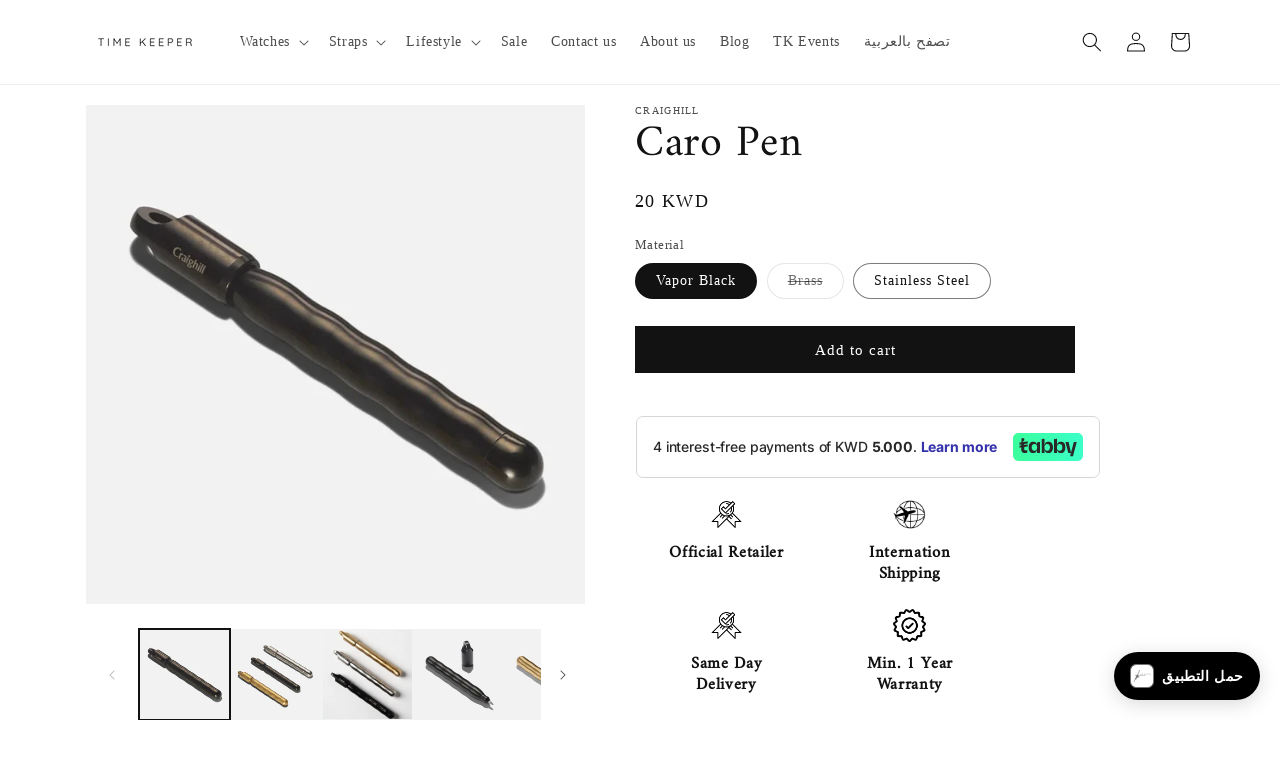

--- FILE ---
content_type: text/html; charset=utf-8
request_url: https://time-keeper.com/products/caro-pen
body_size: 105243
content:
<!doctype html>
<html class="no-js" lang="en">
  <head>

<!-- Google Tag Manager -->
<script>(function(w,d,s,l,i){w[l]=w[l]||[];w[l].push({'gtm.start':
new Date().getTime(),event:'gtm.js'});var f=d.getElementsByTagName(s)[0],
j=d.createElement(s),dl=l!='dataLayer'?'&l='+l:'';j.async=true;j.src=
'https://www.googletagmanager.com/gtm.js?id='+i+dl;f.parentNode.insertBefore(j,f);
})(window,document,'script','dataLayer','GTM-WRCDDZV2');</script>
<!-- End Google Tag Manager --><meta charset="utf-8">
    <meta http-equiv="X-UA-Compatible" content="IE=edge">
    <meta name="viewport" content="width=device-width,initial-scale=1">
    <meta name="theme-color" content="">
    <link rel="canonical" href="https://time-keeper.com/products/caro-pen">
    <link rel="preconnect" href="https://cdn.shopify.com" crossorigin><link rel="icon" type="image/png" href="//time-keeper.com/cdn/shop/files/logo2_78173121-e3cc-4f67-9469-a710ddef4d6c.png?crop=center&height=32&v=1655801769&width=32"><link rel="preconnect" href="https://fonts.shopifycdn.com" crossorigin>

    

<meta property="og:site_name" content="Time Keeper">
<meta property="og:url" content="https://time-keeper.com/products/caro-pen">
<meta property="og:title" content="Caro Pen">
<meta property="og:type" content="product">
<meta property="og:description" content="The pen that&#39;s always with you. There are many instances throughout the day when an easily accessible pen can be a big help. Signing a lease? Writing a poem during your lunch break? Composing a grocery list?Instead of rummaging through your bag for a pen that may or may not be there, meet the Caro Pen— ensuring that no"><meta property="og:image" content="http://time-keeper.com/cdn/shop/files/caro-pen-group-4x5.webp?v=1683632450">
  <meta property="og:image:secure_url" content="https://time-keeper.com/cdn/shop/files/caro-pen-group-4x5.webp?v=1683632450">
  <meta property="og:image:width" content="1176">
  <meta property="og:image:height" content="1176"><meta property="og:price:amount" content="20">
  <meta property="og:price:currency" content="KWD"><meta name="twitter:card" content="summary_large_image">
<meta name="twitter:title" content="Caro Pen">
<meta name="twitter:description" content="The pen that&#39;s always with you. There are many instances throughout the day when an easily accessible pen can be a big help. Signing a lease? Writing a poem during your lunch break? Composing a grocery list?Instead of rummaging through your bag for a pen that may or may not be there, meet the Caro Pen— ensuring that no">


    <script src="//time-keeper.com/cdn/shop/t/21/assets/constants.js?v=95358004781563950421736143427" defer="defer"></script>
    <script src="//time-keeper.com/cdn/shop/t/21/assets/pubsub.js?v=2921868252632587581736143427" defer="defer"></script>
    <script src="//time-keeper.com/cdn/shop/t/21/assets/global.js?v=127210358271191040921736143427" defer="defer"></script>
    <script>window.performance && window.performance.mark && window.performance.mark('shopify.content_for_header.start');</script><meta name="google-site-verification" content="FjDomplKEr5CiXOUkYtpKCg3j8wR3ntV3-K4Vsb2WQk">
<meta id="shopify-digital-wallet" name="shopify-digital-wallet" content="/65096843483/digital_wallets/dialog">
<meta name="shopify-checkout-api-token" content="ca45f8527c363b68d1517b3e3ab13738">
<meta id="in-context-paypal-metadata" data-shop-id="65096843483" data-venmo-supported="false" data-environment="production" data-locale="en_US" data-paypal-v4="true" data-currency="KWD">
<link rel="alternate" hreflang="x-default" href="https://time-keeper.com/products/caro-pen">
<link rel="alternate" hreflang="en" href="https://time-keeper.com/products/caro-pen">
<link rel="alternate" hreflang="ar" href="https://time-keeper.com/ar/products/caro-pen">
<link rel="alternate" type="application/json+oembed" href="https://time-keeper.com/products/caro-pen.oembed">
<script async="async" src="/checkouts/internal/preloads.js?locale=en-KW"></script>
<script id="shopify-features" type="application/json">{"accessToken":"ca45f8527c363b68d1517b3e3ab13738","betas":["rich-media-storefront-analytics"],"domain":"time-keeper.com","predictiveSearch":true,"shopId":65096843483,"locale":"en"}</script>
<script>var Shopify = Shopify || {};
Shopify.shop = "timekeeper-kw.myshopify.com";
Shopify.locale = "en";
Shopify.currency = {"active":"KWD","rate":"1.0"};
Shopify.country = "KW";
Shopify.theme = {"name":"TK_2.0_January2025","id":147442630875,"schema_name":"Dawn","schema_version":"9.0.0","theme_store_id":887,"role":"main"};
Shopify.theme.handle = "null";
Shopify.theme.style = {"id":null,"handle":null};
Shopify.cdnHost = "time-keeper.com/cdn";
Shopify.routes = Shopify.routes || {};
Shopify.routes.root = "/";</script>
<script type="module">!function(o){(o.Shopify=o.Shopify||{}).modules=!0}(window);</script>
<script>!function(o){function n(){var o=[];function n(){o.push(Array.prototype.slice.apply(arguments))}return n.q=o,n}var t=o.Shopify=o.Shopify||{};t.loadFeatures=n(),t.autoloadFeatures=n()}(window);</script>
<script id="shop-js-analytics" type="application/json">{"pageType":"product"}</script>
<script defer="defer" async type="module" src="//time-keeper.com/cdn/shopifycloud/shop-js/modules/v2/client.init-shop-cart-sync_BT-GjEfc.en.esm.js"></script>
<script defer="defer" async type="module" src="//time-keeper.com/cdn/shopifycloud/shop-js/modules/v2/chunk.common_D58fp_Oc.esm.js"></script>
<script defer="defer" async type="module" src="//time-keeper.com/cdn/shopifycloud/shop-js/modules/v2/chunk.modal_xMitdFEc.esm.js"></script>
<script type="module">
  await import("//time-keeper.com/cdn/shopifycloud/shop-js/modules/v2/client.init-shop-cart-sync_BT-GjEfc.en.esm.js");
await import("//time-keeper.com/cdn/shopifycloud/shop-js/modules/v2/chunk.common_D58fp_Oc.esm.js");
await import("//time-keeper.com/cdn/shopifycloud/shop-js/modules/v2/chunk.modal_xMitdFEc.esm.js");

  window.Shopify.SignInWithShop?.initShopCartSync?.({"fedCMEnabled":true,"windoidEnabled":true});

</script>
<script>(function() {
  var isLoaded = false;
  function asyncLoad() {
    if (isLoaded) return;
    isLoaded = true;
    var urls = ["\/\/d1liekpayvooaz.cloudfront.net\/apps\/customizery\/customizery.js?shop=timekeeper-kw.myshopify.com","https:\/\/intg.snapchat.com\/shopify\/shopify-scevent-init.js?id=d3c76a53-1f74-4311-b76d-f44f885d92bd\u0026shop=timekeeper-kw.myshopify.com","https:\/\/assets.tapcart.com\/__tc-ck-loader\/index.js?appId=hTaPQblEam\u0026environment=production\u0026shop=timekeeper-kw.myshopify.com","https:\/\/blog.sfapp.magefan.top\/js\/mfLoadSearchScripts.js?shop=timekeeper-kw.myshopify.com"];
    for (var i = 0; i < urls.length; i++) {
      var s = document.createElement('script');
      s.type = 'text/javascript';
      s.async = true;
      s.src = urls[i];
      var x = document.getElementsByTagName('script')[0];
      x.parentNode.insertBefore(s, x);
    }
  };
  if(window.attachEvent) {
    window.attachEvent('onload', asyncLoad);
  } else {
    window.addEventListener('load', asyncLoad, false);
  }
})();</script>
<script id="__st">var __st={"a":65096843483,"offset":10800,"reqid":"66b4cd16-cbbf-429c-98ee-b67303db9ca7-1769165260","pageurl":"time-keeper.com\/products\/caro-pen","u":"4439b79a7ebf","p":"product","rtyp":"product","rid":8016291397851};</script>
<script>window.ShopifyPaypalV4VisibilityTracking = true;</script>
<script id="captcha-bootstrap">!function(){'use strict';const t='contact',e='account',n='new_comment',o=[[t,t],['blogs',n],['comments',n],[t,'customer']],c=[[e,'customer_login'],[e,'guest_login'],[e,'recover_customer_password'],[e,'create_customer']],r=t=>t.map((([t,e])=>`form[action*='/${t}']:not([data-nocaptcha='true']) input[name='form_type'][value='${e}']`)).join(','),a=t=>()=>t?[...document.querySelectorAll(t)].map((t=>t.form)):[];function s(){const t=[...o],e=r(t);return a(e)}const i='password',u='form_key',d=['recaptcha-v3-token','g-recaptcha-response','h-captcha-response',i],f=()=>{try{return window.sessionStorage}catch{return}},m='__shopify_v',_=t=>t.elements[u];function p(t,e,n=!1){try{const o=window.sessionStorage,c=JSON.parse(o.getItem(e)),{data:r}=function(t){const{data:e,action:n}=t;return t[m]||n?{data:e,action:n}:{data:t,action:n}}(c);for(const[e,n]of Object.entries(r))t.elements[e]&&(t.elements[e].value=n);n&&o.removeItem(e)}catch(o){console.error('form repopulation failed',{error:o})}}const l='form_type',E='cptcha';function T(t){t.dataset[E]=!0}const w=window,h=w.document,L='Shopify',v='ce_forms',y='captcha';let A=!1;((t,e)=>{const n=(g='f06e6c50-85a8-45c8-87d0-21a2b65856fe',I='https://cdn.shopify.com/shopifycloud/storefront-forms-hcaptcha/ce_storefront_forms_captcha_hcaptcha.v1.5.2.iife.js',D={infoText:'Protected by hCaptcha',privacyText:'Privacy',termsText:'Terms'},(t,e,n)=>{const o=w[L][v],c=o.bindForm;if(c)return c(t,g,e,D).then(n);var r;o.q.push([[t,g,e,D],n]),r=I,A||(h.body.append(Object.assign(h.createElement('script'),{id:'captcha-provider',async:!0,src:r})),A=!0)});var g,I,D;w[L]=w[L]||{},w[L][v]=w[L][v]||{},w[L][v].q=[],w[L][y]=w[L][y]||{},w[L][y].protect=function(t,e){n(t,void 0,e),T(t)},Object.freeze(w[L][y]),function(t,e,n,w,h,L){const[v,y,A,g]=function(t,e,n){const i=e?o:[],u=t?c:[],d=[...i,...u],f=r(d),m=r(i),_=r(d.filter((([t,e])=>n.includes(e))));return[a(f),a(m),a(_),s()]}(w,h,L),I=t=>{const e=t.target;return e instanceof HTMLFormElement?e:e&&e.form},D=t=>v().includes(t);t.addEventListener('submit',(t=>{const e=I(t);if(!e)return;const n=D(e)&&!e.dataset.hcaptchaBound&&!e.dataset.recaptchaBound,o=_(e),c=g().includes(e)&&(!o||!o.value);(n||c)&&t.preventDefault(),c&&!n&&(function(t){try{if(!f())return;!function(t){const e=f();if(!e)return;const n=_(t);if(!n)return;const o=n.value;o&&e.removeItem(o)}(t);const e=Array.from(Array(32),(()=>Math.random().toString(36)[2])).join('');!function(t,e){_(t)||t.append(Object.assign(document.createElement('input'),{type:'hidden',name:u})),t.elements[u].value=e}(t,e),function(t,e){const n=f();if(!n)return;const o=[...t.querySelectorAll(`input[type='${i}']`)].map((({name:t})=>t)),c=[...d,...o],r={};for(const[a,s]of new FormData(t).entries())c.includes(a)||(r[a]=s);n.setItem(e,JSON.stringify({[m]:1,action:t.action,data:r}))}(t,e)}catch(e){console.error('failed to persist form',e)}}(e),e.submit())}));const S=(t,e)=>{t&&!t.dataset[E]&&(n(t,e.some((e=>e===t))),T(t))};for(const o of['focusin','change'])t.addEventListener(o,(t=>{const e=I(t);D(e)&&S(e,y())}));const B=e.get('form_key'),M=e.get(l),P=B&&M;t.addEventListener('DOMContentLoaded',(()=>{const t=y();if(P)for(const e of t)e.elements[l].value===M&&p(e,B);[...new Set([...A(),...v().filter((t=>'true'===t.dataset.shopifyCaptcha))])].forEach((e=>S(e,t)))}))}(h,new URLSearchParams(w.location.search),n,t,e,['guest_login'])})(!0,!0)}();</script>
<script integrity="sha256-4kQ18oKyAcykRKYeNunJcIwy7WH5gtpwJnB7kiuLZ1E=" data-source-attribution="shopify.loadfeatures" defer="defer" src="//time-keeper.com/cdn/shopifycloud/storefront/assets/storefront/load_feature-a0a9edcb.js" crossorigin="anonymous"></script>
<script data-source-attribution="shopify.dynamic_checkout.dynamic.init">var Shopify=Shopify||{};Shopify.PaymentButton=Shopify.PaymentButton||{isStorefrontPortableWallets:!0,init:function(){window.Shopify.PaymentButton.init=function(){};var t=document.createElement("script");t.src="https://time-keeper.com/cdn/shopifycloud/portable-wallets/latest/portable-wallets.en.js",t.type="module",document.head.appendChild(t)}};
</script>
<script data-source-attribution="shopify.dynamic_checkout.buyer_consent">
  function portableWalletsHideBuyerConsent(e){var t=document.getElementById("shopify-buyer-consent"),n=document.getElementById("shopify-subscription-policy-button");t&&n&&(t.classList.add("hidden"),t.setAttribute("aria-hidden","true"),n.removeEventListener("click",e))}function portableWalletsShowBuyerConsent(e){var t=document.getElementById("shopify-buyer-consent"),n=document.getElementById("shopify-subscription-policy-button");t&&n&&(t.classList.remove("hidden"),t.removeAttribute("aria-hidden"),n.addEventListener("click",e))}window.Shopify?.PaymentButton&&(window.Shopify.PaymentButton.hideBuyerConsent=portableWalletsHideBuyerConsent,window.Shopify.PaymentButton.showBuyerConsent=portableWalletsShowBuyerConsent);
</script>
<script data-source-attribution="shopify.dynamic_checkout.cart.bootstrap">document.addEventListener("DOMContentLoaded",(function(){function t(){return document.querySelector("shopify-accelerated-checkout-cart, shopify-accelerated-checkout")}if(t())Shopify.PaymentButton.init();else{new MutationObserver((function(e,n){t()&&(Shopify.PaymentButton.init(),n.disconnect())})).observe(document.body,{childList:!0,subtree:!0})}}));
</script>
<script id='scb4127' type='text/javascript' async='' src='https://time-keeper.com/cdn/shopifycloud/privacy-banner/storefront-banner.js'></script><link id="shopify-accelerated-checkout-styles" rel="stylesheet" media="screen" href="https://time-keeper.com/cdn/shopifycloud/portable-wallets/latest/accelerated-checkout-backwards-compat.css" crossorigin="anonymous">
<style id="shopify-accelerated-checkout-cart">
        #shopify-buyer-consent {
  margin-top: 1em;
  display: inline-block;
  width: 100%;
}

#shopify-buyer-consent.hidden {
  display: none;
}

#shopify-subscription-policy-button {
  background: none;
  border: none;
  padding: 0;
  text-decoration: underline;
  font-size: inherit;
  cursor: pointer;
}

#shopify-subscription-policy-button::before {
  box-shadow: none;
}

      </style>
<script id="sections-script" data-sections="header" defer="defer" src="//time-keeper.com/cdn/shop/t/21/compiled_assets/scripts.js?v=10547"></script>
<script>window.performance && window.performance.mark && window.performance.mark('shopify.content_for_header.end');</script>


    <style data-shopify>
      
      
      
      
      @font-face {
  font-family: Amiri;
  font-weight: 400;
  font-style: normal;
  font-display: swap;
  src: url("//time-keeper.com/cdn/fonts/amiri/amiri_n4.fee8c3379b68ea3b9c7241a63b8a252071faad52.woff2") format("woff2"),
       url("//time-keeper.com/cdn/fonts/amiri/amiri_n4.94cde4e18ec8ae53bf8f7240b84e1f76ce23772d.woff") format("woff");
}


      :root {
        --font-body-family: "New York", Iowan Old Style, Apple Garamond, Baskerville, Times New Roman, Droid Serif, Times, Source Serif Pro, serif, Apple Color Emoji, Segoe UI Emoji, Segoe UI Symbol;
        --font-body-style: normal;
        --font-body-weight: 400;
        --font-body-weight-bold: 700;

        --font-heading-family: Amiri, serif;
        --font-heading-style: normal;
        --font-heading-weight: 400;

        --font-body-scale: 1.0;
        --font-heading-scale: 1.1;

        --color-base-text: 18, 18, 18;
        --color-shadow: 18, 18, 18;
        --color-base-background-1: 255, 255, 255;
        --color-base-background-2: 243, 243, 243;
        --color-base-solid-button-labels: 255, 255, 255;
        --color-base-outline-button-labels: 18, 18, 18;
        --color-base-accent-1: 18, 18, 18;
        --color-base-accent-2: 226, 33, 32;
        --payment-terms-background-color: #ffffff;

        --gradient-base-background-1: #ffffff;
        --gradient-base-background-2: #f3f3f3;
        --gradient-base-accent-1: #121212;
        --gradient-base-accent-2: #e22120;

        --media-padding: px;
        --media-border-opacity: 0.05;
        --media-border-width: 1px;
        --media-radius: 0px;
        --media-shadow-opacity: 0.0;
        --media-shadow-horizontal-offset: 0px;
        --media-shadow-vertical-offset: 4px;
        --media-shadow-blur-radius: 5px;
        --media-shadow-visible: 0;

        --page-width: 120rem;
        --page-width-margin: 0rem;

        --product-card-image-padding: 0.0rem;
        --product-card-corner-radius: 0.0rem;
        --product-card-text-alignment: left;
        --product-card-border-width: 0.0rem;
        --product-card-border-opacity: 0.1;
        --product-card-shadow-opacity: 0.0;
        --product-card-shadow-visible: 0;
        --product-card-shadow-horizontal-offset: 0.0rem;
        --product-card-shadow-vertical-offset: 0.4rem;
        --product-card-shadow-blur-radius: 0.5rem;

        --collection-card-image-padding: 0.0rem;
        --collection-card-corner-radius: 0.0rem;
        --collection-card-text-alignment: left;
        --collection-card-border-width: 0.0rem;
        --collection-card-border-opacity: 0.0;
        --collection-card-shadow-opacity: 0.1;
        --collection-card-shadow-visible: 1;
        --collection-card-shadow-horizontal-offset: 0.0rem;
        --collection-card-shadow-vertical-offset: 0.0rem;
        --collection-card-shadow-blur-radius: 0.0rem;

        --blog-card-image-padding: 0.0rem;
        --blog-card-corner-radius: 0.0rem;
        --blog-card-text-alignment: left;
        --blog-card-border-width: 0.0rem;
        --blog-card-border-opacity: 0.0;
        --blog-card-shadow-opacity: 0.1;
        --blog-card-shadow-visible: 1;
        --blog-card-shadow-horizontal-offset: 0.0rem;
        --blog-card-shadow-vertical-offset: 0.0rem;
        --blog-card-shadow-blur-radius: 0.0rem;

        --badge-corner-radius: 4.0rem;

        --popup-border-width: 1px;
        --popup-border-opacity: 0.1;
        --popup-corner-radius: 0px;
        --popup-shadow-opacity: 0.0;
        --popup-shadow-horizontal-offset: 0px;
        --popup-shadow-vertical-offset: 4px;
        --popup-shadow-blur-radius: 5px;

        --drawer-border-width: 1px;
        --drawer-border-opacity: 0.1;
        --drawer-shadow-opacity: 0.0;
        --drawer-shadow-horizontal-offset: 0px;
        --drawer-shadow-vertical-offset: 4px;
        --drawer-shadow-blur-radius: 5px;

        --spacing-sections-desktop: 0px;
        --spacing-sections-mobile: 0px;

        --grid-desktop-vertical-spacing: 8px;
        --grid-desktop-horizontal-spacing: 8px;
        --grid-mobile-vertical-spacing: 4px;
        --grid-mobile-horizontal-spacing: 4px;

        --text-boxes-border-opacity: 0.1;
        --text-boxes-border-width: 0px;
        --text-boxes-radius: 0px;
        --text-boxes-shadow-opacity: 0.0;
        --text-boxes-shadow-visible: 0;
        --text-boxes-shadow-horizontal-offset: 0px;
        --text-boxes-shadow-vertical-offset: 4px;
        --text-boxes-shadow-blur-radius: 5px;

        --buttons-radius: 0px;
        --buttons-radius-outset: 0px;
        --buttons-border-width: 1px;
        --buttons-border-opacity: 1.0;
        --buttons-shadow-opacity: 0.0;
        --buttons-shadow-visible: 0;
        --buttons-shadow-horizontal-offset: 0px;
        --buttons-shadow-vertical-offset: 4px;
        --buttons-shadow-blur-radius: 5px;
        --buttons-border-offset: 0px;

        --inputs-radius: 0px;
        --inputs-border-width: 1px;
        --inputs-border-opacity: 0.55;
        --inputs-shadow-opacity: 0.0;
        --inputs-shadow-horizontal-offset: 0px;
        --inputs-margin-offset: 0px;
        --inputs-shadow-vertical-offset: 4px;
        --inputs-shadow-blur-radius: 5px;
        --inputs-radius-outset: 0px;

        --variant-pills-radius: 40px;
        --variant-pills-border-width: 1px;
        --variant-pills-border-opacity: 0.55;
        --variant-pills-shadow-opacity: 0.0;
        --variant-pills-shadow-horizontal-offset: 0px;
        --variant-pills-shadow-vertical-offset: 4px;
        --variant-pills-shadow-blur-radius: 5px;
      }

      *,
      *::before,
      *::after {
        box-sizing: inherit;
      }

      html {
        box-sizing: border-box;
        font-size: calc(var(--font-body-scale) * 62.5%);
        height: 100%;
      }

      body {
        display: grid;
        grid-template-rows: auto auto 1fr auto;
        grid-template-columns: 100%;
        min-height: 100%;
        margin: 0;
        font-size: 1.5rem;
        letter-spacing: 0.06rem;
        line-height: calc(1 + 0.8 / var(--font-body-scale));
        font-family: var(--font-body-family);
        font-style: var(--font-body-style);
        font-weight: var(--font-body-weight);
      }

      @media screen and (min-width: 750px) {
        body {
          font-size: 1.6rem;
        }
      }
    </style>

    <link href="//time-keeper.com/cdn/shop/t/21/assets/base.css?v=131892766934320218821736143427" rel="stylesheet" type="text/css" media="all" />
    <link href="//time-keeper.com/cdn/shop/t/21/assets/globo.css?v=101299843061550913901736143427" rel="stylesheet" type="text/css" media="all" />
<link rel="preload" as="font" href="//time-keeper.com/cdn/fonts/amiri/amiri_n4.fee8c3379b68ea3b9c7241a63b8a252071faad52.woff2" type="font/woff2" crossorigin><link rel="stylesheet" href="//time-keeper.com/cdn/shop/t/21/assets/component-predictive-search.css?v=85913294783299393391736143427" media="print" onload="this.media='all'"><script>document.documentElement.className = document.documentElement.className.replace('no-js', 'js');
    if (Shopify.designMode) {
      document.documentElement.classList.add('shopify-design-mode');
    }
    </script>
  
  <!-- "snippets/shogun-head.liquid" was not rendered, the associated app was uninstalled -->

  <script>
var ignore_csapp_cart_reload = true;
</script>

  		
		<script id="hukmegamenu-data" type="application/json">[{"id":700594423,"title":"Watches","settings":{"sub_menu_type":"mega-submenu","sub_menu_width":"fullwidth","sub_menu_style":{"width":"automatic","background":{"image":"","position":"center center","repeat":"no-repeat","size":"auto"}},"use_masonry":false,"scrollbar":false,"submenu_height":200,"masonry":{"col":3},"flyout":{"position":"left","width":"200","min_height":""},"mega":{"position":"leftparent","width":"900","min_height":"0"},"tab":{"position":"left","width":"900","tab_control_w":"3","min_height":""},"disable_link":false,"link":{"type":"custom-link","options":{"url":""}},"type":"text-link","add_badge":false,"badge":{"text":"","background":"","color":""},"add_icon":false,"icon":{"class":"","title":""},"product":{"id":"","title":"","handle":"","image":"","image_position":"top","compare_price":false,"price":"","special_price":""},"collection":{"id":"","title":"","handle":"","image":"","image_position":"above"},"social":{"facebook":"","twitter":"","pinterest":"","instagram":""},"map":"","contact":{"name":"Name","email":"Email","button":"Send","message":"Message...","success_message":"Thanks for contacting us. We will get back to you as soon as possible."},"image":{"url":"","width":"","position":"left"},"imgswap":{"before":"","after":"","position":"notext","effect":"fade"},"search":{"place_holder":"Search","show_as_icon":false,"position":"left"},"custom_html":"","display_asheading_menu_item":false,"open_new_tab":false,"hide_ondesktop":false,"hide_onmobile":false,"hide_ontablet":false,"style":{"id":"0","width":"automatic","color":"#444444","align":"left","font_size":"","font_family":"","font_style":"normal","text_transform":"normal","text_decoration":"none","custom_class":"","text_shadow":"","border":"","background":"","margin":"","padding":""},"effect":[]},"childrens":[{"id":331053231,"title":"All Watches","settings":{"style":{"id":"00","width":"automatic","color":"#444444","align":"left","font_size":"","font_family":"","font_style":"normal","text_transform":"normal","text_decoration":"none","custom_class":"","text_shadow":"","border":"","background":"","margin":"","padding":""},"disable_link":false,"link":{"type":"collection","options":{"url":"\/collections\/watches","title":"All Watches","filter":"","id":"415330828507"}},"type":"text-link","add_badge":false,"badge":{"text":"","background":"","color":""},"add_icon":false,"icon":{"class":"","title":""},"product":{"id":"","title":"","handle":"","image":"","image_position":"top","compare_price":false,"price":"","special_price":""},"collection":{"id":"","title":"","handle":"","image":"","image_position":"above"},"social":{"facebook":"","twitter":"","pinterest":"","instagram":""},"map":"","contact":{"name":"Name","email":"Email","button":"Send","message":"Message...","success_message":"Thanks for contacting us. We will get back to you as soon as possible."},"image":{"url":"","width":"","position":"left"},"imgswap":{"before":"","after":"","position":"notext","effect":"fade"},"search":{"place_holder":"Search","show_as_icon":false,"position":"left"},"custom_html":"","display_asheading_menu_item":true,"open_new_tab":false,"hide_ondesktop":false,"hide_onmobile":false,"hide_ontablet":false,"effect":[]},"childrens":[{"id":436720519,"title":"Airain","settings":{"style":{"id":"000","width":"automatic","color":"#444444","align":"left","font_size":"","font_family":"","font_style":"normal","text_transform":"normal","text_decoration":"none","custom_class":"","text_shadow":"","border":"","background":"","margin":"","padding":""},"disable_link":false,"link":{"type":"collection","options":{"url":"\/collections\/watches-airain","title":"Airain","filter":"","id":"419993845979"}},"type":"text-link","add_badge":false,"badge":{"text":"","background":"","color":""},"add_icon":false,"icon":{"class":"","title":""},"product":{"id":"","title":"","handle":"","image":"","image_position":"top","compare_price":false,"price":"","special_price":""},"collection":{"id":"","title":"","handle":"","image":"","image_position":"above"},"social":{"facebook":"","twitter":"","pinterest":"","instagram":""},"map":"","contact":{"name":"Name","email":"Email","button":"Send","message":"Message...","success_message":"Thanks for contacting us. We will get back to you as soon as possible."},"image":{"url":"","width":"","position":"left"},"imgswap":{"before":"","after":"","position":"notext","effect":"fade"},"search":{"place_holder":"Search","show_as_icon":false,"position":"left"},"custom_html":"","display_asheading_menu_item":false,"open_new_tab":false,"hide_ondesktop":false,"hide_onmobile":false,"hide_ontablet":false,"effect":[]},"childrens":[]},{"id":13027839,"title":"Beda'a","settings":{"style":{"id":"100","width":"automatic","color":"#444444","align":"left","font_size":"","font_family":"","font_style":"normal","text_transform":"normal","text_decoration":"none","custom_class":"","text_shadow":"","border":"","background":"","margin":"","padding":""},"disable_link":false,"link":{"type":"collection","options":{"url":"\/collections\/beda-a","title":"Beda\u2019a","filter":"","id":"486880149723"}},"type":"text-link","add_badge":false,"badge":{"text":"","background":"","color":""},"add_icon":false,"icon":{"class":"","title":""},"product":{"id":"","title":"","handle":"","image":"","image_position":"top","compare_price":false,"price":"","special_price":""},"collection":{"id":"","title":"","handle":"","image":"","image_position":"above"},"social":{"facebook":"","twitter":"","pinterest":"","instagram":""},"map":"","contact":{"name":"Name","email":"Email","button":"Send","message":"Message...","success_message":"Thanks for contacting us. We will get back to you as soon as possible."},"image":{"url":"","width":"","position":"left"},"imgswap":{"before":"","after":"","position":"notext","effect":"fade"},"search":{"place_holder":"Search","show_as_icon":false,"position":"left"},"custom_html":"","display_asheading_menu_item":false,"open_new_tab":false,"hide_ondesktop":false,"hide_onmobile":false,"hide_ontablet":false,"effect":[]},"childrens":[]},{"id":823756292,"title":"Behrens Original","settings":{"style":{"id":"200","width":"automatic","color":"#444444","align":"left","font_size":"","font_family":"","font_style":"normal","text_transform":"normal","text_decoration":"none","custom_class":"","text_shadow":"","border":"","background":"","margin":"","padding":""},"disable_link":false,"link":{"type":"collection","options":{"url":"\/collections\/watches-behrens","title":"Behrens Original","filter":"","id":"415411699931"}},"type":"text-link","add_badge":false,"badge":{"text":"","background":"","color":""},"add_icon":false,"icon":{"class":"","title":""},"product":{"id":"","title":"","handle":"","image":"","image_position":"top","compare_price":false,"price":"","special_price":""},"collection":{"id":"","title":"","handle":"","image":"","image_position":"above"},"social":{"facebook":"","twitter":"","pinterest":"","instagram":""},"map":"","contact":{"name":"Name","email":"Email","button":"Send","message":"Message...","success_message":"Thanks for contacting us. We will get back to you as soon as possible."},"image":{"url":"","width":"","position":"left"},"imgswap":{"before":"","after":"","position":"notext","effect":"fade"},"search":{"place_holder":"Search","show_as_icon":false,"position":"left"},"custom_html":"","display_asheading_menu_item":false,"open_new_tab":false,"hide_ondesktop":false,"hide_onmobile":false,"hide_ontablet":false,"effect":[]},"childrens":[]},{"id":334948751,"title":"Citizen","settings":{"style":{"id":"300","width":"automatic","color":"#444444","align":"left","font_size":"","font_family":"","font_style":"normal","text_transform":"normal","text_decoration":"none","custom_class":"","text_shadow":"","border":"","background":"","margin":"","padding":""},"disable_link":false,"link":{"type":"collection","options":{"url":"\/collections\/watches-citizen","title":"Citizen","filter":"","id":"416969195739"}},"type":"text-link","add_badge":false,"badge":{"text":"","background":"","color":""},"add_icon":false,"icon":{"class":"","title":""},"product":{"id":"","title":"","handle":"","image":"","image_position":"top","compare_price":false,"price":"","special_price":""},"collection":{"id":"","title":"","handle":"","image":"","image_position":"above"},"social":{"facebook":"","twitter":"","pinterest":"","instagram":""},"map":"","contact":{"name":"Name","email":"Email","button":"Send","message":"Message...","success_message":"Thanks for contacting us. We will get back to you as soon as possible."},"image":{"url":"","width":"","position":"left"},"imgswap":{"before":"","after":"","position":"notext","effect":"fade"},"search":{"place_holder":"Search","show_as_icon":false,"position":"left"},"custom_html":"","display_asheading_menu_item":false,"open_new_tab":false,"hide_ondesktop":false,"hide_onmobile":false,"hide_ontablet":false,"effect":[]},"childrens":[]},{"id":830062236,"title":"Exaequo","settings":{"style":{"id":"400","width":"automatic","color":"#444444","align":"left","font_size":"","font_family":"","font_style":"normal","text_transform":"normal","text_decoration":"none","custom_class":"","text_shadow":"","border":"","background":"","margin":"","padding":""},"disable_link":false,"link":{"type":"collection","options":{"url":"\/collections\/exaequo","title":"Exaequo","filter":"","id":"495574352091"}},"type":"text-link","add_badge":false,"badge":{"text":"","background":"","color":""},"add_icon":false,"icon":{"class":"","title":""},"product":{"id":"","title":"","handle":"","image":"","image_position":"top","compare_price":false,"price":"","special_price":""},"collection":{"id":"","title":"","handle":"","image":"","image_position":"above"},"social":{"facebook":"","twitter":"","pinterest":"","instagram":""},"map":"","contact":{"name":"Name","email":"Email","button":"Send","message":"Message...","success_message":"Thanks for contacting us. We will get back to you as soon as possible."},"image":{"url":"","width":"","position":"left"},"imgswap":{"before":"","after":"","position":"notext","effect":"fade"},"search":{"place_holder":"Search","show_as_icon":false,"position":"left"},"custom_html":"","display_asheading_menu_item":false,"open_new_tab":false,"hide_ondesktop":false,"hide_onmobile":false,"hide_ontablet":false,"effect":[]},"childrens":[]},{"id":984760069,"title":"Gag\u00e0 Labaratorio","settings":{"style":{"id":"500","width":"automatic","color":"#444444","align":"left","font_size":"","font_family":"","font_style":"normal","text_transform":"normal","text_decoration":"none","custom_class":"","text_shadow":"","border":"","background":"","margin":"","padding":""},"disable_link":false,"link":{"type":"collection","options":{"url":"\/collections\/gaga-laboratorio","title":"Gag\u00e0 Laboratorio","filter":"","id":"500285866203"}},"type":"text-link","add_badge":false,"badge":{"text":"","background":"","color":""},"add_icon":false,"icon":{"class":"","title":""},"product":{"id":"","title":"","handle":"","image":"","image_position":"top","compare_price":false,"price":"","special_price":""},"collection":{"id":"","title":"","handle":"","image":"","image_position":"above"},"social":{"facebook":"","twitter":"","pinterest":"","instagram":""},"map":"","contact":{"name":"Name","email":"Email","button":"Send","message":"Message...","success_message":"Thanks for contacting us. We will get back to you as soon as possible."},"image":{"url":"","width":"","position":"left"},"imgswap":{"before":"","after":"","position":"notext","effect":"fade"},"search":{"place_holder":"Search","show_as_icon":false,"position":"left"},"custom_html":"","display_asheading_menu_item":false,"open_new_tab":false,"hide_ondesktop":false,"hide_onmobile":false,"hide_ontablet":false,"effect":[]},"childrens":[]},{"id":507898755,"title":"Gerald Charles","settings":{"style":{"id":"600","width":"automatic","color":"#444444","align":"left","font_size":"","font_family":"","font_style":"normal","text_transform":"normal","text_decoration":"none","custom_class":"","text_shadow":"","border":"","background":"","margin":"","padding":""},"disable_link":false,"link":{"type":"collection","options":{"url":"\/collections\/watches-gerald-charles","title":"Gerald Charles","filter":"","id":"423195902171"}},"type":"text-link","add_badge":false,"badge":{"text":"","background":"","color":""},"add_icon":false,"icon":{"class":"","title":""},"product":{"id":"","title":"","handle":"","image":"","image_position":"top","compare_price":false,"price":"","special_price":""},"collection":{"id":"","title":"","handle":"","image":"","image_position":"above"},"social":{"facebook":"","twitter":"","pinterest":"","instagram":""},"map":"","contact":{"name":"Name","email":"Email","button":"Send","message":"Message...","success_message":"Thanks for contacting us. We will get back to you as soon as possible."},"image":{"url":"","width":"","position":"left"},"imgswap":{"before":"","after":"","position":"notext","effect":"fade"},"search":{"place_holder":"Search","show_as_icon":false,"position":"left"},"custom_html":"","display_asheading_menu_item":false,"open_new_tab":false,"hide_ondesktop":false,"hide_onmobile":false,"hide_ontablet":false,"effect":[]},"childrens":[]},{"id":799759581,"title":"G-Shock","settings":{"style":{"id":"700","width":"automatic","color":"#444444","align":"left","font_size":"","font_family":"","font_style":"normal","text_transform":"normal","text_decoration":"none","custom_class":"","text_shadow":"","border":"","background":"","margin":"","padding":""},"disable_link":false,"link":{"type":"collection","options":{"url":"\/collections\/casio-gshock","title":"G-Shock","filter":"","id":"489305571547"}},"type":"text-link","add_badge":false,"badge":{"text":"","background":"","color":""},"add_icon":false,"icon":{"class":"","title":""},"product":{"id":"","title":"","handle":"","image":"","image_position":"top","compare_price":false,"price":"","special_price":""},"collection":{"id":"","title":"","handle":"","image":"","image_position":"above"},"social":{"facebook":"","twitter":"","pinterest":"","instagram":""},"map":"","contact":{"name":"Name","email":"Email","button":"Send","message":"Message...","success_message":"Thanks for contacting us. We will get back to you as soon as possible."},"image":{"url":"","width":"","position":"left"},"imgswap":{"before":"","after":"","position":"notext","effect":"fade"},"search":{"place_holder":"Search","show_as_icon":false,"position":"left"},"custom_html":"","display_asheading_menu_item":false,"open_new_tab":false,"hide_ondesktop":false,"hide_onmobile":false,"hide_ontablet":false,"effect":[]},"childrens":[]},{"id":464587877,"title":"Hoffman","settings":{"style":{"id":"800","width":"automatic","color":"#444444","align":"left","font_size":"","font_family":"","font_style":"normal","text_transform":"normal","text_decoration":"none","custom_class":"","text_shadow":"","border":"","background":"","margin":"","padding":""},"disable_link":false,"link":{"type":"collection","options":{"url":"\/collections\/watches-hoffman","title":"Hoffman","filter":"","id":"417186119899"}},"type":"text-link","add_badge":false,"badge":{"text":"","background":"","color":""},"add_icon":false,"icon":{"class":"","title":""},"product":{"id":"","title":"","handle":"","image":"","image_position":"top","compare_price":false,"price":"","special_price":""},"collection":{"id":"","title":"","handle":"","image":"","image_position":"above"},"social":{"facebook":"","twitter":"","pinterest":"","instagram":""},"map":"","contact":{"name":"Name","email":"Email","button":"Send","message":"Message...","success_message":"Thanks for contacting us. We will get back to you as soon as possible."},"image":{"url":"","width":"","position":"left"},"imgswap":{"before":"","after":"","position":"notext","effect":"fade"},"search":{"place_holder":"Search","show_as_icon":false,"position":"left"},"custom_html":"","display_asheading_menu_item":false,"open_new_tab":false,"hide_ondesktop":false,"hide_onmobile":false,"hide_ontablet":false,"effect":[]},"childrens":[]},{"id":133350144,"title":"Ikepod","settings":{"style":{"id":"900","width":"automatic","color":"#444444","align":"left","font_size":"","font_family":"","font_style":"normal","text_transform":"normal","text_decoration":"none","custom_class":"","text_shadow":"","border":"","background":"","margin":"","padding":""},"disable_link":false,"link":{"type":"collection","options":{"url":"\/collections\/watches-ikepod","title":"Ikepod","filter":"","id":"415399968987"}},"type":"text-link","add_badge":false,"badge":{"text":"","background":"","color":""},"add_icon":false,"icon":{"class":"","title":""},"product":{"id":"","title":"","handle":"","image":"","image_position":"top","compare_price":false,"price":"","special_price":""},"collection":{"id":"","title":"","handle":"","image":"","image_position":"above"},"social":{"facebook":"","twitter":"","pinterest":"","instagram":""},"map":"","contact":{"name":"Name","email":"Email","button":"Send","message":"Message...","success_message":"Thanks for contacting us. We will get back to you as soon as possible."},"image":{"url":"","width":"","position":"left"},"imgswap":{"before":"","after":"","position":"notext","effect":"fade"},"search":{"place_holder":"Search","show_as_icon":false,"position":"left"},"custom_html":"","display_asheading_menu_item":false,"open_new_tab":false,"hide_ondesktop":false,"hide_onmobile":false,"hide_ontablet":false,"effect":[]},"childrens":[]},{"id":92834387,"title":"Lebois & Co","settings":{"style":{"id":"1000","width":"automatic","color":"#444444","align":"left","font_size":"","font_family":"","font_style":"normal","text_transform":"normal","text_decoration":"none","custom_class":"","text_shadow":"","border":"","background":"","margin":"","padding":""},"disable_link":false,"link":{"type":"collection","options":{"url":"\/collections\/lebois-co\u00ae","title":"Lebois & Co","filter":"","id":"459160027355"}},"type":"text-link","add_badge":false,"badge":{"text":"","background":"","color":""},"add_icon":false,"icon":{"class":"","title":""},"product":{"id":"","title":"","handle":"","image":"","image_position":"top","compare_price":false,"price":"","special_price":""},"collection":{"id":"","title":"","handle":"","image":"","image_position":"above"},"social":{"facebook":"","twitter":"","pinterest":"","instagram":""},"map":"","contact":{"name":"Name","email":"Email","button":"Send","message":"Message...","success_message":"Thanks for contacting us. We will get back to you as soon as possible."},"image":{"url":"","width":"","position":"left"},"imgswap":{"before":"","after":"","position":"notext","effect":"fade"},"search":{"place_holder":"Search","show_as_icon":false,"position":"left"},"custom_html":"","display_asheading_menu_item":false,"open_new_tab":false,"hide_ondesktop":false,"hide_onmobile":false,"hide_ontablet":false,"effect":[]},"childrens":[]},{"id":946037230,"title":"Luminox","settings":{"style":{"id":"1100","width":"automatic","color":"#444444","align":"left","font_size":"","font_family":"","font_style":"normal","text_transform":"normal","text_decoration":"none","custom_class":"","text_shadow":"","border":"","background":"","margin":"","padding":""},"disable_link":false,"link":{"type":"collection","options":{"url":"\/collections\/watches-luminox","title":"Luminox","filter":"","id":"441475956955"}},"type":"text-link","add_badge":false,"badge":{"text":"","background":"","color":""},"add_icon":false,"icon":{"class":"","title":""},"product":{"id":"","title":"","handle":"","image":"","image_position":"top","compare_price":false,"price":"","special_price":""},"collection":{"id":"","title":"","handle":"","image":"","image_position":"above"},"social":{"facebook":"","twitter":"","pinterest":"","instagram":""},"map":"","contact":{"name":"Name","email":"Email","button":"Send","message":"Message...","success_message":"Thanks for contacting us. We will get back to you as soon as possible."},"image":{"url":"","width":"","position":"left"},"imgswap":{"before":"","after":"","position":"notext","effect":"fade"},"search":{"place_holder":"Search","show_as_icon":false,"position":"left"},"custom_html":"","display_asheading_menu_item":false,"open_new_tab":false,"hide_ondesktop":false,"hide_onmobile":false,"hide_ontablet":false,"effect":[]},"childrens":[]}]},{"id":574954908,"title":"","settings":{"style":{"id":"10","width":"automatic","color":"#444444","align":"left","font_size":"","font_family":"","font_style":"normal","text_transform":"normal","text_decoration":"none","custom_class":"","text_shadow":"","border":"","background":"","margin":"","padding":""},"disable_link":false,"link":{"type":"custom-link","options":{"url":""}},"type":"text-link","add_badge":false,"badge":{"text":"","background":"","color":""},"add_icon":false,"icon":{"class":"","title":""},"product":{"id":"","title":"","handle":"","image":"","image_position":"top","compare_price":false,"price":"","special_price":""},"collection":{"id":"","title":"","handle":"","image":"","image_position":"above"},"social":{"facebook":"","twitter":"","pinterest":"","instagram":""},"map":"","contact":{"name":"Name","email":"Email","button":"Send","message":"Message...","success_message":"Thanks for contacting us. We will get back to you as soon as possible."},"image":{"url":"","width":"","position":"left"},"imgswap":{"before":"","after":"","position":"notext","effect":"fade"},"search":{"place_holder":"Search","show_as_icon":false,"position":"left"},"custom_html":"","display_asheading_menu_item":true,"open_new_tab":false,"hide_ondesktop":false,"hide_onmobile":false,"hide_ontablet":false,"effect":[]},"childrens":[{"id":55223689,"title":"Louis Erard","settings":{"style":{"id":"010","width":"automatic","color":"#444444","align":"left","font_size":"","font_family":"","font_style":"normal","text_transform":"normal","text_decoration":"none","custom_class":"","text_shadow":"","border":"","background":"","margin":"","padding":""},"disable_link":false,"link":{"type":"collection","options":{"url":"\/collections\/watches-louis-erard","title":"Louis Erard","filter":"","id":"441352945883"}},"type":"text-link","add_badge":false,"badge":{"text":"","background":"","color":""},"add_icon":false,"icon":{"class":"","title":""},"product":{"id":"","title":"","handle":"","image":"","image_position":"top","compare_price":false,"price":"","special_price":""},"collection":{"id":"","title":"","handle":"","image":"","image_position":"above"},"social":{"facebook":"","twitter":"","pinterest":"","instagram":""},"map":"","contact":{"name":"Name","email":"Email","button":"Send","message":"Message...","success_message":"Thanks for contacting us. We will get back to you as soon as possible."},"image":{"url":"","width":"","position":"left"},"imgswap":{"before":"","after":"","position":"notext","effect":"fade"},"search":{"place_holder":"Search","show_as_icon":false,"position":"left"},"custom_html":"","display_asheading_menu_item":false,"open_new_tab":false,"hide_ondesktop":false,"hide_onmobile":false,"hide_ontablet":false,"effect":[]},"childrens":[]},{"id":228367652,"title":"Minase","settings":{"style":{"id":"210","width":"automatic","color":"#444444","align":"left","font_size":"","font_family":"","font_style":"normal","text_transform":"normal","text_decoration":"none","custom_class":"","text_shadow":"","border":"","background":"","margin":"","padding":""},"disable_link":false,"link":{"type":"collection","options":{"url":"\/collections\/minase","title":"Minase","filter":"","id":"495037350107"}},"type":"text-link","add_badge":false,"badge":{"text":"","background":"","color":""},"add_icon":false,"icon":{"class":"","title":""},"product":{"id":"","title":"","handle":"","image":"","image_position":"top","compare_price":false,"price":"","special_price":""},"collection":{"id":"","title":"","handle":"","image":"","image_position":"above"},"social":{"facebook":"","twitter":"","pinterest":"","instagram":""},"map":"","contact":{"name":"Name","email":"Email","button":"Send","message":"Message...","success_message":"Thanks for contacting us. We will get back to you as soon as possible."},"image":{"url":"","width":"","position":"left"},"imgswap":{"before":"","after":"","position":"notext","effect":"fade"},"search":{"place_holder":"Search","show_as_icon":false,"position":"left"},"custom_html":"","display_asheading_menu_item":false,"open_new_tab":false,"hide_ondesktop":false,"hide_onmobile":false,"hide_ontablet":false,"effect":[]},"childrens":[]},{"id":436151637,"title":"Nivada Grenchen","settings":{"style":{"id":"310","width":"automatic","color":"#444444","align":"left","font_size":"","font_family":"","font_style":"normal","text_transform":"normal","text_decoration":"none","custom_class":"","text_shadow":"","border":"","background":"","margin":"","padding":""},"disable_link":false,"link":{"type":"collection","options":{"url":"\/collections\/nivada-grenchen","title":"Nivada Grenchen","filter":"","id":"452341334235"}},"type":"text-link","add_badge":false,"badge":{"text":"","background":"","color":""},"add_icon":false,"icon":{"class":"","title":""},"product":{"id":"","title":"","handle":"","image":"","image_position":"top","compare_price":false,"price":"","special_price":""},"collection":{"id":"","title":"","handle":"","image":"","image_position":"above"},"social":{"facebook":"","twitter":"","pinterest":"","instagram":""},"map":"","contact":{"name":"Name","email":"Email","button":"Send","message":"Message...","success_message":"Thanks for contacting us. We will get back to you as soon as possible."},"image":{"url":"","width":"","position":"left"},"imgswap":{"before":"","after":"","position":"notext","effect":"fade"},"search":{"place_holder":"Search","show_as_icon":false,"position":"left"},"custom_html":"","display_asheading_menu_item":false,"open_new_tab":false,"hide_ondesktop":false,"hide_onmobile":false,"hide_ontablet":false,"effect":[]},"childrens":[]},{"id":792420509,"title":"Nuun","settings":{"style":{"id":"410","width":"automatic","color":"#444444","align":"left","font_size":"","font_family":"","font_style":"normal","text_transform":"normal","text_decoration":"none","custom_class":"","text_shadow":"","border":"","background":"","margin":"","padding":""},"disable_link":false,"link":{"type":"collection","options":{"url":"\/collections\/nuun","title":"Nuun","filter":"","id":"499031965915"}},"type":"text-link","add_badge":false,"badge":{"text":"","background":"","color":""},"add_icon":false,"icon":{"class":"","title":""},"product":{"id":"","title":"","handle":"","image":"","image_position":"top","compare_price":false,"price":"","special_price":""},"collection":{"id":"","title":"","handle":"","image":"","image_position":"above"},"social":{"facebook":"","twitter":"","pinterest":"","instagram":""},"map":"","contact":{"name":"Name","email":"Email","button":"Send","message":"Message...","success_message":"Thanks for contacting us. We will get back to you as soon as possible."},"image":{"url":"","width":"","position":"left"},"imgswap":{"before":"","after":"","position":"notext","effect":"fade"},"search":{"place_holder":"Search","show_as_icon":false,"position":"left"},"custom_html":"","display_asheading_menu_item":false,"open_new_tab":false,"hide_ondesktop":false,"hide_onmobile":false,"hide_ontablet":false,"effect":[]},"childrens":[]},{"id":723251662,"title":"Raketa","settings":{"style":{"id":"510","width":"automatic","color":"#444444","align":"left","font_size":"","font_family":"","font_style":"normal","text_transform":"normal","text_decoration":"none","custom_class":"","text_shadow":"","border":"","background":"","margin":"","padding":""},"disable_link":false,"link":{"type":"collection","options":{"url":"\/collections\/watches-raketa-watches","title":"Raketa","filter":"","id":"415411732699"}},"type":"text-link","add_badge":false,"badge":{"text":"","background":"","color":""},"add_icon":false,"icon":{"class":"","title":""},"product":{"id":"","title":"","handle":"","image":"","image_position":"top","compare_price":false,"price":"","special_price":""},"collection":{"id":"","title":"","handle":"","image":"","image_position":"above"},"social":{"facebook":"","twitter":"","pinterest":"","instagram":""},"map":"","contact":{"name":"Name","email":"Email","button":"Send","message":"Message...","success_message":"Thanks for contacting us. We will get back to you as soon as possible."},"image":{"url":"","width":"","position":"left"},"imgswap":{"before":"","after":"","position":"notext","effect":"fade"},"search":{"place_holder":"Search","show_as_icon":false,"position":"left"},"custom_html":"","display_asheading_menu_item":false,"open_new_tab":false,"hide_ondesktop":false,"hide_onmobile":false,"hide_ontablet":false,"effect":[]},"childrens":[]},{"id":466114183,"title":"Rec Watches","settings":{"style":{"id":"610","width":"automatic","color":"#444444","align":"left","font_size":"","font_family":"","font_style":"normal","text_transform":"normal","text_decoration":"none","custom_class":"","text_shadow":"","border":"","background":"","margin":"","padding":""},"disable_link":false,"link":{"type":"collection","options":{"url":"\/collections\/rec-watches","title":"Rec Watches","filter":"","id":"453989466331"}},"type":"text-link","add_badge":false,"badge":{"text":"","background":"","color":""},"add_icon":false,"icon":{"class":"","title":""},"product":{"id":"","title":"","handle":"","image":"","image_position":"top","compare_price":false,"price":"","special_price":""},"collection":{"id":"","title":"","handle":"","image":"","image_position":"above"},"social":{"facebook":"","twitter":"","pinterest":"","instagram":""},"map":"","contact":{"name":"Name","email":"Email","button":"Send","message":"Message...","success_message":"Thanks for contacting us. We will get back to you as soon as possible."},"image":{"url":"","width":"","position":"left"},"imgswap":{"before":"","after":"","position":"notext","effect":"fade"},"search":{"place_holder":"Search","show_as_icon":false,"position":"left"},"custom_html":"","display_asheading_menu_item":false,"open_new_tab":false,"hide_ondesktop":false,"hide_onmobile":false,"hide_ontablet":false,"effect":[]},"childrens":[]},{"id":423114699,"title":"SevenFriday","settings":{"style":{"id":"710","width":"automatic","color":"#444444","align":"left","font_size":"","font_family":"","font_style":"normal","text_transform":"normal","text_decoration":"none","custom_class":"","text_shadow":"","border":"","background":"","margin":"","padding":""},"disable_link":false,"link":{"type":"collection","options":{"url":"\/collections\/watches-sevenfriday","title":"SevenFriday","filter":"","id":"443114094811"}},"type":"text-link","add_badge":false,"badge":{"text":"","background":"","color":""},"add_icon":false,"icon":{"class":"","title":""},"product":{"id":"","title":"","handle":"","image":"","image_position":"top","compare_price":false,"price":"","special_price":""},"collection":{"id":"","title":"","handle":"","image":"","image_position":"above"},"social":{"facebook":"","twitter":"","pinterest":"","instagram":""},"map":"","contact":{"name":"Name","email":"Email","button":"Send","message":"Message...","success_message":"Thanks for contacting us. We will get back to you as soon as possible."},"image":{"url":"","width":"","position":"left"},"imgswap":{"before":"","after":"","position":"notext","effect":"fade"},"search":{"place_holder":"Search","show_as_icon":false,"position":"left"},"custom_html":"","display_asheading_menu_item":false,"open_new_tab":false,"hide_ondesktop":false,"hide_onmobile":false,"hide_ontablet":false,"effect":[]},"childrens":[]},{"id":42707961,"title":"Swatch","settings":{"style":{"id":"810","width":"automatic","color":"#444444","align":"left","font_size":"","font_family":"","font_style":"normal","text_transform":"normal","text_decoration":"none","custom_class":"","text_shadow":"","border":"","background":"","margin":"","padding":""},"disable_link":false,"link":{"type":"collection","options":{"url":"\/collections\/watches-swatch","title":"Swatch","filter":"","id":"417581072603"}},"type":"text-link","add_badge":false,"badge":{"text":"","background":"","color":""},"add_icon":false,"icon":{"class":"","title":""},"product":{"id":"","title":"","handle":"","image":"","image_position":"top","compare_price":false,"price":"","special_price":""},"collection":{"id":"","title":"","handle":"","image":"","image_position":"above"},"social":{"facebook":"","twitter":"","pinterest":"","instagram":""},"map":"","contact":{"name":"Name","email":"Email","button":"Send","message":"Message...","success_message":"Thanks for contacting us. We will get back to you as soon as possible."},"image":{"url":"","width":"","position":"left"},"imgswap":{"before":"","after":"","position":"notext","effect":"fade"},"search":{"place_holder":"Search","show_as_icon":false,"position":"left"},"custom_html":"","display_asheading_menu_item":false,"open_new_tab":false,"hide_ondesktop":false,"hide_onmobile":false,"hide_ontablet":false,"effect":[]},"childrens":[]},{"id":504608008,"title":"Victorinox","settings":{"style":{"id":"910","width":"automatic","color":"#444444","align":"left","font_size":"","font_family":"","font_style":"normal","text_transform":"normal","text_decoration":"none","custom_class":"","text_shadow":"","border":"","background":"","margin":"","padding":""},"disable_link":false,"link":{"type":"collection","options":{"url":"\/collections\/victorianox","title":"Victorinox","filter":"","id":"457527787739"}},"type":"text-link","add_badge":false,"badge":{"text":"","background":"","color":""},"add_icon":false,"icon":{"class":"","title":""},"product":{"id":"","title":"","handle":"","image":"","image_position":"top","compare_price":false,"price":"","special_price":""},"collection":{"id":"","title":"","handle":"","image":"","image_position":"above"},"social":{"facebook":"","twitter":"","pinterest":"","instagram":""},"map":"","contact":{"name":"Name","email":"Email","button":"Send","message":"Message...","success_message":"Thanks for contacting us. We will get back to you as soon as possible."},"image":{"url":"","width":"","position":"left"},"imgswap":{"before":"","after":"","position":"notext","effect":"fade"},"search":{"place_holder":"Search","show_as_icon":false,"position":"left"},"custom_html":"","display_asheading_menu_item":false,"open_new_tab":false,"hide_ondesktop":false,"hide_onmobile":false,"hide_ontablet":false,"effect":[]},"childrens":[]},{"id":183601527,"title":"Venezianico","settings":{"style":{"id":"1010","width":"automatic","color":"#444444","align":"left","font_size":"","font_family":"","font_style":"normal","text_transform":"normal","text_decoration":"none","custom_class":"","text_shadow":"","border":"","background":"","margin":"","padding":""},"disable_link":false,"link":{"type":"collection","options":{"url":"\/collections\/watches-venezianico","title":"Venezianico","filter":"","id":"425176170715"}},"type":"text-link","add_badge":false,"badge":{"text":"","background":"","color":""},"add_icon":false,"icon":{"class":"","title":""},"product":{"id":"","title":"","handle":"","image":"","image_position":"top","compare_price":false,"price":"","special_price":""},"collection":{"id":"","title":"","handle":"","image":"","image_position":"above"},"social":{"facebook":"","twitter":"","pinterest":"","instagram":""},"map":"","contact":{"name":"Name","email":"Email","button":"Send","message":"Message...","success_message":"Thanks for contacting us. We will get back to you as soon as possible."},"image":{"url":"","width":"","position":"left"},"imgswap":{"before":"","after":"","position":"notext","effect":"fade"},"search":{"place_holder":"Search","show_as_icon":false,"position":"left"},"custom_html":"","display_asheading_menu_item":false,"open_new_tab":false,"hide_ondesktop":false,"hide_onmobile":false,"hide_ontablet":false,"effect":[]},"childrens":[]},{"id":691990504,"title":"West End","settings":{"style":{"id":"1110","width":"automatic","color":"#444444","align":"left","font_size":"","font_family":"","font_style":"normal","text_transform":"normal","text_decoration":"none","custom_class":"","text_shadow":"","border":"","background":"","margin":"","padding":""},"disable_link":false,"link":{"type":"collection","options":{"url":"\/collections\/watches-west-end","title":"West End Watch Co.","filter":"","id":"416248856795"}},"type":"text-link","add_badge":false,"badge":{"text":"","background":"","color":""},"add_icon":false,"icon":{"class":"","title":""},"product":{"id":"","title":"","handle":"","image":"","image_position":"top","compare_price":false,"price":"","special_price":""},"collection":{"id":"","title":"","handle":"","image":"","image_position":"above"},"social":{"facebook":"","twitter":"","pinterest":"","instagram":""},"map":"","contact":{"name":"Name","email":"Email","button":"Send","message":"Message...","success_message":"Thanks for contacting us. We will get back to you as soon as possible."},"image":{"url":"","width":"","position":"left"},"imgswap":{"before":"","after":"","position":"notext","effect":"fade"},"search":{"place_holder":"Search","show_as_icon":false,"position":"left"},"custom_html":"","display_asheading_menu_item":false,"open_new_tab":false,"hide_ondesktop":false,"hide_onmobile":false,"hide_ontablet":false,"effect":[]},"childrens":[]},{"id":413822935,"title":"WMT","settings":{"style":{"id":"1210","width":"automatic","color":"#444444","align":"left","font_size":"","font_family":"","font_style":"normal","text_transform":"normal","text_decoration":"none","custom_class":"","text_shadow":"","border":"","background":"","margin":"","padding":""},"disable_link":false,"link":{"type":"collection","options":{"url":"\/collections\/watches-wmt","title":"WMT","filter":"","id":"416820592859"}},"type":"text-link","add_badge":false,"badge":{"text":"","background":"","color":""},"add_icon":false,"icon":{"class":"","title":""},"product":{"id":"","title":"","handle":"","image":"","image_position":"top","compare_price":false,"price":"","special_price":""},"collection":{"id":"416820592859","title":"WMT","handle":"watches-wmt","image":"https:\/\/cdn.shopify.com\/s\/files\/1\/0650\/9684\/3483\/collections\/2_47689ae9-e702-4c1c-8757-7016a122e36c_jpg.webp?v=1734958789","image_position":"above"},"social":{"facebook":"","twitter":"","pinterest":"","instagram":""},"map":"","contact":{"name":"Name","email":"Email","button":"Send","message":"Message...","success_message":"Thanks for contacting us. We will get back to you as soon as possible."},"image":{"url":"","width":"","position":"left"},"imgswap":{"before":"","after":"","position":"notext","effect":"fade"},"search":{"place_holder":"Search","show_as_icon":false,"position":"left"},"custom_html":"","display_asheading_menu_item":false,"open_new_tab":false,"hide_ondesktop":false,"hide_onmobile":false,"hide_ontablet":false,"effect":[]},"childrens":[]}]},{"id":229655193,"title":"child item2","settings":{"style":{"id":"20","width":"automatic","color":"#444444","align":"left","font_size":"","font_family":"","font_style":"normal","text_transform":"normal","text_decoration":"none","custom_class":"","text_shadow":"","border":"","background":"","margin":"","padding":""},"disable_link":false,"link":{"type":"collection","options":{"url":"\/collections\/watches-raketa-watches","title":"Raketa","filter":"","id":"415411732699"}},"type":"image","add_badge":false,"badge":{"text":"","background":"","color":""},"add_icon":false,"icon":{"class":"","title":""},"product":{"id":"","title":"","handle":"","image":"","image_position":"top","compare_price":false,"price":"","special_price":""},"collection":{"id":"","title":"","handle":"","image":"","image_position":"above"},"social":{"facebook":"","twitter":"","pinterest":"","instagram":""},"map":"","contact":{"name":"Name","email":"Email","button":"Send","message":"Message...","success_message":"Thanks for contacting us. We will get back to you as soon as possible."},"image":{"url":"https:\/\/www.hukcommerce.com\/apps\/mega-menu-creator-pro\/media\/dGltZWtlZXBlci1rdy5teXNob3BpZnkuY29t\/images\/img\/13_539fab66-3f11-49b1-b544-42827b47d30f.jpg.webp","width":"","position":"notext"},"imgswap":{"before":"","after":"","position":"notext","effect":"fade"},"search":{"place_holder":"Search","show_as_icon":false,"position":"left"},"custom_html":"","display_asheading_menu_item":false,"open_new_tab":false,"hide_ondesktop":false,"hide_onmobile":false,"hide_ontablet":false,"effect":[]},"childrens":[]}]},{"id":972081395,"title":"Lifestyle","settings":{"sub_menu_type":"mega-submenu","sub_menu_width":"fullwidth","sub_menu_style":{"width":"automatic","background":{"image":"","position":"center center","repeat":"no-repeat","size":"auto"}},"use_masonry":false,"scrollbar":false,"submenu_height":200,"masonry":{"col":3},"flyout":{"position":"left","width":"200","min_height":""},"mega":{"position":"leftparent","width":"900","min_height":"0"},"tab":{"position":"left","width":"900","tab_control_w":"3","min_height":""},"disable_link":false,"link":{"type":"custom-link","options":{"url":""}},"type":"text-link","add_badge":false,"badge":{"text":"","background":"","color":""},"add_icon":false,"icon":{"class":"","title":""},"product":{"id":"","title":"","handle":"","image":"","image_position":"top","compare_price":false,"price":"","special_price":""},"collection":{"id":"","title":"","handle":"","image":"","image_position":"above"},"social":{"facebook":"","twitter":"","pinterest":"","instagram":""},"map":"","contact":{"name":"Name","email":"Email","button":"Send","message":"Message...","success_message":"Thanks for contacting us. We will get back to you as soon as possible."},"image":{"url":"","width":"","position":"left"},"imgswap":{"before":"","after":"","position":"notext","effect":"fade"},"search":{"place_holder":"Search","show_as_icon":false,"position":"left"},"custom_html":"","display_asheading_menu_item":false,"open_new_tab":false,"hide_ondesktop":false,"hide_onmobile":false,"hide_ontablet":false,"style":{"id":"2","width":"automatic","color":"#444444","align":"left","font_size":"","font_family":"","font_style":"normal","text_transform":"normal","text_decoration":"none","custom_class":"","text_shadow":"","border":"","background":"","margin":"","padding":""},"effect":[]},"childrens":[{"id":399710013,"title":"All Lifestyle","settings":{"style":{"id":"02","width":"3","color":"#444444","align":"left","font_size":"","font_family":"","font_style":"normal","text_transform":"normal","text_decoration":"none","custom_class":"","text_shadow":"","border":"","background":"","margin":"","padding":""},"disable_link":false,"link":{"type":"collection","options":{"url":"\/collections\/lifestyle","title":"Lifestyle","filter":"","id":"415330894043"}},"type":"text-link","add_badge":false,"badge":{"text":"","background":"","color":""},"add_icon":false,"icon":{"class":"","title":""},"product":{"id":"","title":"","handle":"","image":"","image_position":"top","compare_price":false,"price":"","special_price":""},"collection":{"id":"","title":"","handle":"","image":"","image_position":"above"},"social":{"facebook":"","twitter":"","pinterest":"","instagram":""},"map":"","contact":{"name":"Name","email":"Email","button":"Send","message":"Message...","success_message":"Thanks for contacting us. We will get back to you as soon as possible."},"image":{"url":"","width":"","position":"left"},"imgswap":{"before":"","after":"","position":"notext","effect":"fade"},"search":{"place_holder":"Search","show_as_icon":false,"position":"left"},"custom_html":"","display_asheading_menu_item":true,"open_new_tab":false,"hide_ondesktop":false,"hide_onmobile":false,"hide_ontablet":false,"effect":[]},"childrens":[{"id":783855595,"title":"Books","settings":{"style":{"id":"002","width":"automatic","color":"#444444","align":"left","font_size":"","font_family":"","font_style":"normal","text_transform":"normal","text_decoration":"none","custom_class":"","text_shadow":"","border":"","background":"","margin":"","padding":""},"disable_link":false,"link":{"type":"collection","options":{"url":"\/collections\/books","title":"Books","filter":"","id":"415399149787"}},"type":"text-link","add_badge":false,"badge":{"text":"","background":"","color":""},"add_icon":false,"icon":{"class":"","title":""},"product":{"id":"","title":"","handle":"","image":"","image_position":"top","compare_price":false,"price":"","special_price":""},"collection":{"id":"415399149787","title":"Books","handle":"books","image":"https:\/\/cdn.shopify.com\/s\/files\/1\/0650\/9684\/3483\/collections\/3D-IMPOSSIBLECOLLECTIONOFWATCHES.jpg?v=1683630131","image_position":"noimage"},"social":{"facebook":"","twitter":"","pinterest":"","instagram":""},"map":"","contact":{"name":"Name","email":"Email","button":"Send","message":"Message...","success_message":"Thanks for contacting us. We will get back to you as soon as possible."},"image":{"url":"","width":"","position":"left"},"imgswap":{"before":"","after":"","position":"notext","effect":"fade"},"search":{"place_holder":"Search","show_as_icon":false,"position":"left"},"custom_html":"","display_asheading_menu_item":false,"open_new_tab":false,"hide_ondesktop":false,"hide_onmobile":false,"hide_ontablet":false,"effect":[],"title":"Books"},"childrens":[]},{"id":798994313,"title":"Clocks","settings":{"style":{"id":"102","width":"automatic","color":"#444444","align":"left","font_size":"","font_family":"","font_style":"normal","text_transform":"normal","text_decoration":"none","custom_class":"","text_shadow":"","border":"","background":"","margin":"","padding":""},"disable_link":false,"link":{"type":"collection","options":{"url":"\/collections\/clocks","title":"Clocks","filter":"","id":"461266911451"}},"type":"text-link","add_badge":false,"badge":{"text":"","background":"","color":""},"add_icon":false,"icon":{"class":"","title":""},"product":{"id":"","title":"","handle":"","image":"","image_position":"top","compare_price":false,"price":"","special_price":""},"collection":{"id":"461266911451","title":"Clocks","handle":"clocks","image_position":"noimage","image":""},"social":{"facebook":"","twitter":"","pinterest":"","instagram":""},"map":"","contact":{"name":"Name","email":"Email","button":"Send","message":"Message...","success_message":"Thanks for contacting us. We will get back to you as soon as possible."},"image":{"url":"","width":"","position":"left"},"imgswap":{"before":"","after":"","position":"notext","effect":"fade"},"search":{"place_holder":"Search","show_as_icon":false,"position":"left"},"custom_html":"","display_asheading_menu_item":false,"open_new_tab":false,"hide_ondesktop":false,"hide_onmobile":false,"hide_ontablet":false,"effect":[],"title":"Clocks"},"childrens":[]},{"id":798994313,"title":"Cigar Accessories","settings":{"style":{"id":"202","width":"automatic","color":"#444444","align":"left","font_size":"","font_family":"","font_style":"normal","text_transform":"normal","text_decoration":"none","custom_class":"","text_shadow":"","border":"","background":"","margin":"","padding":""},"disable_link":false,"link":{"type":"collection","options":{"url":"\/collections\/cigar-accessories","title":"Cigar Accessories","filter":"","id":"417393901787"}},"type":"text-link","add_badge":false,"badge":{"text":"","background":"","color":""},"add_icon":false,"icon":{"class":"","title":""},"product":{"id":"","title":"","handle":"","image":"","image_position":"top","compare_price":false,"price":"","special_price":""},"collection":{"id":"417393901787","title":"Cigar Accessories","handle":"cigar-accessories","image":"https:\/\/cdn.shopify.com\/s\/files\/1\/0650\/9684\/3483\/collections\/22.jpg?v=1656833100","image_position":"noimage"},"social":{"facebook":"","twitter":"","pinterest":"","instagram":""},"map":"","contact":{"name":"Name","email":"Email","button":"Send","message":"Message...","success_message":"Thanks for contacting us. We will get back to you as soon as possible."},"image":{"url":"","width":"","position":"left"},"imgswap":{"before":"","after":"","position":"notext","effect":"fade"},"search":{"place_holder":"Search","show_as_icon":false,"position":"left"},"custom_html":"","display_asheading_menu_item":false,"open_new_tab":false,"hide_ondesktop":false,"hide_onmobile":false,"hide_ontablet":false,"effect":[],"title":"Cigar Accessories"},"childrens":[]},{"id":31589675,"title":"Leather\u00a0Goods","settings":{"style":{"id":"302","width":"automatic","color":"#444444","align":"left","font_size":"","font_family":"","font_style":"normal","text_transform":"normal","text_decoration":"none","custom_class":"","text_shadow":"","border":"","background":"","margin":"","padding":""},"disable_link":false,"link":{"type":"collection","options":{"url":"\/collections\/leather-goods","title":"Leather\u00a0Goods","filter":"","id":"443753693403"}},"type":"text-link","add_badge":false,"badge":{"text":"","background":"","color":""},"add_icon":false,"icon":{"class":"","title":""},"product":{"id":"","title":"","handle":"","image":"","image_position":"top","compare_price":false,"price":"","special_price":""},"collection":{"id":"443753693403","title":"Leather\u00a0Goods","handle":"leather-goods","image_position":"noimage","image":""},"social":{"facebook":"","twitter":"","pinterest":"","instagram":""},"map":"","contact":{"name":"Name","email":"Email","button":"Send","message":"Message...","success_message":"Thanks for contacting us. We will get back to you as soon as possible."},"image":{"url":"","width":"","position":"left"},"imgswap":{"before":"","after":"","position":"notext","effect":"fade"},"search":{"place_holder":"Search","show_as_icon":false,"position":"left"},"custom_html":"","display_asheading_menu_item":false,"open_new_tab":false,"hide_ondesktop":false,"hide_onmobile":false,"hide_ontablet":false,"effect":[],"title":"Leather\u00a0Goods"},"childrens":[]}]},{"id":479224310,"title":"","settings":{"style":{"id":"12","width":"3","color":"#444444","align":"left","font_size":"","font_family":"","font_style":"normal","text_transform":"normal","text_decoration":"none","custom_class":"","text_shadow":"","border":"","background":"","margin":"","padding":""},"disable_link":false,"link":{"type":"custom-link","options":{"url":""}},"type":"text-link","add_badge":false,"badge":{"text":"","background":"","color":""},"add_icon":false,"icon":{"class":"","title":""},"product":{"id":"","title":"","handle":"","image":"","image_position":"top","compare_price":false,"price":"","special_price":""},"collection":{"id":"","title":"","handle":"","image":"","image_position":"above"},"social":{"facebook":"","twitter":"","pinterest":"","instagram":""},"map":"","contact":{"name":"Name","email":"Email","button":"Send","message":"Message...","success_message":"Thanks for contacting us. We will get back to you as soon as possible."},"image":{"url":"","width":"","position":"left"},"imgswap":{"before":"","after":"","position":"notext","effect":"fade"},"search":{"place_holder":"Search","show_as_icon":false,"position":"left"},"custom_html":"","display_asheading_menu_item":true,"open_new_tab":false,"hide_ondesktop":false,"hide_onmobile":false,"hide_ontablet":false,"effect":[]},"childrens":[{"id":31589675,"title":"Office","settings":{"style":{"id":"012","width":"automatic","color":"#444444","align":"left","font_size":"","font_family":"","font_style":"normal","text_transform":"normal","text_decoration":"none","custom_class":"","text_shadow":"","border":"","background":"","margin":"","padding":""},"disable_link":false,"link":{"type":"collection","options":{"url":"\/collections\/stationary","title":"Office","filter":"","id":"441413894363"}},"type":"text-link","add_badge":false,"badge":{"text":"","background":"","color":""},"add_icon":false,"icon":{"class":"","title":""},"product":{"id":"","title":"","handle":"","image":"","image_position":"top","compare_price":false,"price":"","special_price":""},"collection":{"id":"441413894363","title":"Office","handle":"stationary","image":"https:\/\/cdn.shopify.com\/s\/files\/1\/0650\/9684\/3483\/collections\/Screenshot_2023-05-30_at_9.20.54_AM.png?v=1685427714","image_position":"noimage"},"social":{"facebook":"","twitter":"","pinterest":"","instagram":""},"map":"","contact":{"name":"Name","email":"Email","button":"Send","message":"Message...","success_message":"Thanks for contacting us. We will get back to you as soon as possible."},"image":{"url":"","width":"","position":"left"},"imgswap":{"before":"","after":"","position":"notext","effect":"fade"},"search":{"place_holder":"Search","show_as_icon":false,"position":"left"},"custom_html":"","display_asheading_menu_item":false,"open_new_tab":false,"hide_ondesktop":false,"hide_onmobile":false,"hide_ontablet":false,"effect":[],"title":"Office"},"childrens":[]},{"id":31589675,"title":"Clothes","settings":{"style":{"id":"112","width":"2","color":"#444444","align":"left","font_size":"","font_family":"","font_style":"normal","text_transform":"normal","text_decoration":"none","custom_class":"","text_shadow":"","border":"","background":"","margin":"","padding":""},"disable_link":false,"link":{"type":"collection","options":{"url":"\/collections\/clothes","title":"Clothes","filter":"","id":"423543963867"}},"type":"text-link","add_badge":false,"badge":{"text":"","background":"","color":""},"add_icon":false,"icon":{"class":"","title":""},"product":{"id":"","title":"","handle":"","image":"","image_position":"top","compare_price":false,"price":"","special_price":""},"collection":{"id":"423543963867","title":"Clothes","handle":"clothes","image":"https:\/\/cdn.shopify.com\/s\/files\/1\/0650\/9684\/3483\/collections\/WatchRatsDaytonaWatchSocks_1024x1024_jpg.webp?v=1661668827","image_position":"noimage"},"social":{"facebook":"","twitter":"","pinterest":"","instagram":""},"map":"","contact":{"name":"Name","email":"Email","button":"Send","message":"Message...","success_message":"Thanks for contacting us. We will get back to you as soon as possible."},"image":{"url":"","width":"","position":"left"},"imgswap":{"before":"","after":"","position":"notext","effect":"fade"},"search":{"place_holder":"Search","show_as_icon":false,"position":"left"},"custom_html":"","display_asheading_menu_item":false,"open_new_tab":false,"hide_ondesktop":false,"hide_onmobile":false,"hide_ontablet":false,"effect":[],"title":"Clothes"},"childrens":[]},{"id":31589675,"title":"Writing Instruments","settings":{"style":{"id":"212","width":"automatic","color":"#444444","align":"left","font_size":"","font_family":"","font_style":"normal","text_transform":"normal","text_decoration":"none","custom_class":"","text_shadow":"","border":"","background":"","margin":"","padding":""},"disable_link":false,"link":{"type":"collection","options":{"url":"\/collections\/pen","title":"Writing Instruments","filter":"","id":"464782786779"}},"type":"text-link","add_badge":false,"badge":{"text":"","background":"","color":""},"add_icon":false,"icon":{"class":"","title":""},"product":{"id":"","title":"","handle":"","image":"","image_position":"top","compare_price":false,"price":"","special_price":""},"collection":{"id":"464782786779","title":"Writing Instruments","handle":"pen","image":"https:\/\/cdn.shopify.com\/s\/files\/1\/0650\/9684\/3483\/collections\/writing.jpg?v=1705386138","image_position":"noimage"},"social":{"facebook":"","twitter":"","pinterest":"","instagram":""},"map":"","contact":{"name":"Name","email":"Email","button":"Send","message":"Message...","success_message":"Thanks for contacting us. We will get back to you as soon as possible."},"image":{"url":"","width":"","position":"left"},"imgswap":{"before":"","after":"","position":"notext","effect":"fade"},"search":{"place_holder":"Search","show_as_icon":false,"position":"left"},"custom_html":"","display_asheading_menu_item":false,"open_new_tab":false,"hide_ondesktop":false,"hide_onmobile":false,"hide_ontablet":false,"effect":[],"title":"Writing Instruments"},"childrens":[]},{"id":31589675,"title":"Sunglasses","settings":{"style":{"id":"312","width":"automatic","color":"#444444","align":"left","font_size":"","font_family":"","font_style":"normal","text_transform":"normal","text_decoration":"none","custom_class":"","text_shadow":"","border":"","background":"","margin":"","padding":""},"disable_link":false,"link":{"type":"collection","options":{"url":"\/collections\/sunglasses","title":"Sunglasses","filter":"","id":"443152728283"}},"type":"text-link","add_badge":false,"badge":{"text":"","background":"","color":""},"add_icon":false,"icon":{"class":"","title":""},"product":{"id":"","title":"","handle":"","image":"","image_position":"top","compare_price":false,"price":"","special_price":""},"collection":{"id":"443152728283","title":"Sunglasses","handle":"sunglasses","image_position":"noimage","image":""},"social":{"facebook":"","twitter":"","pinterest":"","instagram":""},"map":"","contact":{"name":"Name","email":"Email","button":"Send","message":"Message...","success_message":"Thanks for contacting us. We will get back to you as soon as possible."},"image":{"url":"","width":"","position":"left"},"imgswap":{"before":"","after":"","position":"notext","effect":"fade"},"search":{"place_holder":"Search","show_as_icon":false,"position":"left"},"custom_html":"","display_asheading_menu_item":false,"open_new_tab":false,"hide_ondesktop":false,"hide_onmobile":false,"hide_ontablet":false,"effect":[],"title":"Sunglasses"},"childrens":[]}]},{"id":479224310,"title":"","settings":{"style":{"id":"22","width":"3","color":"#444444","align":"left","font_size":"","font_family":"","font_style":"normal","text_transform":"normal","text_decoration":"none","custom_class":"","text_shadow":"","border":"","background":"","margin":"","padding":""},"disable_link":false,"link":{"type":"custom-link","options":{"url":""}},"type":"text-link","add_badge":false,"badge":{"text":"","background":"","color":""},"add_icon":false,"icon":{"class":"","title":""},"product":{"id":"","title":"","handle":"","image":"","image_position":"top","compare_price":false,"price":"","special_price":""},"collection":{"id":"","title":"","handle":"","image":"","image_position":"above"},"social":{"facebook":"","twitter":"","pinterest":"","instagram":""},"map":"","contact":{"name":"Name","email":"Email","button":"Send","message":"Message...","success_message":"Thanks for contacting us. We will get back to you as soon as possible."},"image":{"url":"","width":"","position":"left"},"imgswap":{"before":"","after":"","position":"notext","effect":"fade"},"search":{"place_holder":"Search","show_as_icon":false,"position":"left"},"custom_html":"","display_asheading_menu_item":true,"open_new_tab":false,"hide_ondesktop":false,"hide_onmobile":false,"hide_ontablet":false,"effect":[]},"childrens":[{"id":31589675,"title":"Tools","settings":{"style":{"id":"022","width":"automatic","color":"#444444","align":"left","font_size":"","font_family":"","font_style":"normal","text_transform":"normal","text_decoration":"none","custom_class":"","text_shadow":"","border":"","background":"","margin":"","padding":""},"disable_link":false,"link":{"type":"collection","options":{"url":"\/collections\/tools","title":"Tools","filter":"","id":"416251674843"}},"type":"text-link","add_badge":false,"badge":{"text":"","background":"","color":""},"add_icon":false,"icon":{"class":"","title":""},"product":{"id":"","title":"","handle":"","image":"","image_position":"top","compare_price":false,"price":"","special_price":""},"collection":{"id":"416251674843","title":"Tools","handle":"tools","image_position":"noimage","image":"https:\/\/cdn.shopify.com\/s\/files\/1\/0650\/9684\/3483\/collections\/Tools.jpg?v=1655797977"},"social":{"facebook":"","twitter":"","pinterest":"","instagram":""},"map":"","contact":{"name":"Name","email":"Email","button":"Send","message":"Message...","success_message":"Thanks for contacting us. We will get back to you as soon as possible."},"image":{"url":"","width":"","position":"left"},"imgswap":{"before":"","after":"","position":"notext","effect":"fade"},"search":{"place_holder":"Search","show_as_icon":false,"position":"left"},"custom_html":"","display_asheading_menu_item":false,"open_new_tab":false,"hide_ondesktop":false,"hide_onmobile":false,"hide_ontablet":false,"effect":[],"title":"Tools"},"childrens":[]},{"id":31589675,"title":"Watch Care","settings":{"style":{"id":"122","width":"automatic","color":"#444444","align":"left","font_size":"","font_family":"","font_style":"normal","text_transform":"normal","text_decoration":"none","custom_class":"","text_shadow":"","border":"","background":"","margin":"","padding":""},"disable_link":false,"link":{"type":"collection","options":{"url":"\/collections\/watch-cleaners","title":"Watch Care","filter":"","id":"480844710107"}},"type":"text-link","add_badge":false,"badge":{"text":"","background":"","color":""},"add_icon":false,"icon":{"class":"","title":""},"product":{"id":"","title":"","handle":"","image":"","image_position":"top","compare_price":false,"price":"","special_price":""},"collection":{"id":"480844710107","title":"Watch Care","handle":"watch-cleaners","image_position":"noimage","image":"https:\/\/cdn.shopify.com\/s\/files\/1\/0650\/9684\/3483\/collections\/1_d069e959-9748-4751-a9eb-85a7827c23cf.jpg?v=1728294093"},"social":{"facebook":"","twitter":"","pinterest":"","instagram":""},"map":"","contact":{"name":"Name","email":"Email","button":"Send","message":"Message...","success_message":"Thanks for contacting us. We will get back to you as soon as possible."},"image":{"url":"","width":"","position":"left"},"imgswap":{"before":"","after":"","position":"notext","effect":"fade"},"search":{"place_holder":"Search","show_as_icon":false,"position":"left"},"custom_html":"","display_asheading_menu_item":false,"open_new_tab":false,"hide_ondesktop":false,"hide_onmobile":false,"hide_ontablet":false,"effect":[],"title":"Watch Care"},"childrens":[]},{"id":31589675,"title":"Watch Boxes","settings":{"style":{"id":"222","width":"automatic","color":"#444444","align":"left","font_size":"","font_family":"","font_style":"normal","text_transform":"normal","text_decoration":"none","custom_class":"","text_shadow":"","border":"","background":"","margin":"","padding":""},"disable_link":false,"link":{"type":"collection","options":{"url":"\/collections\/watch-box","title":"Watch Boxes","filter":"","id":"416158777563"}},"type":"text-link","add_badge":false,"badge":{"text":"","background":"","color":""},"add_icon":false,"icon":{"class":"","title":""},"product":{"id":"","title":"","handle":"","image":"","image_position":"top","compare_price":false,"price":"","special_price":""},"collection":{"id":"416158777563","title":"Watch Boxes","handle":"watch-box","image_position":"noimage","image":"https:\/\/cdn.shopify.com\/s\/files\/1\/0650\/9684\/3483\/collections\/792741-2.jpg?v=1655730516"},"social":{"facebook":"","twitter":"","pinterest":"","instagram":""},"map":"","contact":{"name":"Name","email":"Email","button":"Send","message":"Message...","success_message":"Thanks for contacting us. We will get back to you as soon as possible."},"image":{"url":"","width":"","position":"left"},"imgswap":{"before":"","after":"","position":"notext","effect":"fade"},"search":{"place_holder":"Search","show_as_icon":false,"position":"left"},"custom_html":"","display_asheading_menu_item":false,"open_new_tab":false,"hide_ondesktop":false,"hide_onmobile":false,"hide_ontablet":false,"effect":[],"title":"Watch Boxes"},"childrens":[]},{"id":31589675,"title":"Watch Rolls","settings":{"style":{"id":"322","width":"automatic","color":"#444444","align":"left","font_size":"","font_family":"","font_style":"normal","text_transform":"normal","text_decoration":"none","custom_class":"","text_shadow":"","border":"","background":"","margin":"","padding":""},"disable_link":false,"link":{"type":"collection","options":{"url":"\/collections\/watch-rolls","title":"Watch Rolls","filter":"","id":"416159531227"}},"type":"text-link","add_badge":false,"badge":{"text":"","background":"","color":""},"add_icon":false,"icon":{"class":"","title":""},"product":{"id":"","title":"","handle":"","image":"","image_position":"top","compare_price":false,"price":"","special_price":""},"collection":{"id":"416159531227","title":"Watch Rolls","handle":"watch-rolls","image_position":"noimage","image":"https:\/\/cdn.shopify.com\/s\/files\/1\/0650\/9684\/3483\/collections\/Artboard_1_copy_4.jpg?v=1655730544"},"social":{"facebook":"","twitter":"","pinterest":"","instagram":""},"map":"","contact":{"name":"Name","email":"Email","button":"Send","message":"Message...","success_message":"Thanks for contacting us. We will get back to you as soon as possible."},"image":{"url":"","width":"","position":"left"},"imgswap":{"before":"","after":"","position":"notext","effect":"fade"},"search":{"place_holder":"Search","show_as_icon":false,"position":"left"},"custom_html":"","display_asheading_menu_item":false,"open_new_tab":false,"hide_ondesktop":false,"hide_onmobile":false,"hide_ontablet":false,"effect":[],"title":"Watch Rolls"},"childrens":[]}]},{"id":479224310,"title":"","settings":{"style":{"id":"32","width":"3","color":"#444444","align":"left","font_size":"","font_family":"","font_style":"normal","text_transform":"normal","text_decoration":"none","custom_class":"","text_shadow":"","border":"","background":"","margin":"","padding":""},"disable_link":false,"link":{"type":"custom-link","options":{"url":""}},"type":"text-link","add_badge":false,"badge":{"text":"","background":"","color":""},"add_icon":false,"icon":{"class":"","title":""},"product":{"id":"","title":"","handle":"","image":"","image_position":"top","compare_price":false,"price":"","special_price":""},"collection":{"id":"","title":"","handle":"","image":"","image_position":"above"},"social":{"facebook":"","twitter":"","pinterest":"","instagram":""},"map":"","contact":{"name":"Name","email":"Email","button":"Send","message":"Message...","success_message":"Thanks for contacting us. We will get back to you as soon as possible."},"image":{"url":"","width":"","position":"left"},"imgswap":{"before":"","after":"","position":"notext","effect":"fade"},"search":{"place_holder":"Search","show_as_icon":false,"position":"left"},"custom_html":"","display_asheading_menu_item":true,"open_new_tab":false,"hide_ondesktop":false,"hide_onmobile":false,"hide_ontablet":false,"effect":[]},"childrens":[{"id":31589675,"title":"Watch Stands","settings":{"style":{"id":"032","width":"automatic","color":"#444444","align":"left","font_size":"","font_family":"","font_style":"normal","text_transform":"normal","text_decoration":"none","custom_class":"","text_shadow":"","border":"","background":"","margin":"","padding":""},"disable_link":false,"link":{"type":"collection","options":{"url":"\/collections\/watch-stands","title":"Watch Stands","filter":"","id":"417583202523"}},"type":"text-link","add_badge":false,"badge":{"text":"","background":"","color":""},"add_icon":false,"icon":{"class":"","title":""},"product":{"id":"","title":"","handle":"","image":"","image_position":"top","compare_price":false,"price":"","special_price":""},"collection":{"id":"417583202523","title":"Watch Stands","handle":"watch-stands","image_position":"noimage","image":"https:\/\/cdn.shopify.com\/s\/files\/1\/0650\/9684\/3483\/collections\/rapport-formula-carbon-fibre-watch-stand-p20411-41625_image.png?v=1656923224"},"social":{"facebook":"","twitter":"","pinterest":"","instagram":""},"map":"","contact":{"name":"Name","email":"Email","button":"Send","message":"Message...","success_message":"Thanks for contacting us. We will get back to you as soon as possible."},"image":{"url":"","width":"","position":"left"},"imgswap":{"before":"","after":"","position":"notext","effect":"fade"},"search":{"place_holder":"Search","show_as_icon":false,"position":"left"},"custom_html":"","display_asheading_menu_item":false,"open_new_tab":false,"hide_ondesktop":false,"hide_onmobile":false,"hide_ontablet":false,"effect":[],"title":"Watch Stands"},"childrens":[]},{"id":31589675,"title":"Watch Trays","settings":{"style":{"id":"132","width":"automatic","color":"#444444","align":"left","font_size":"","font_family":"","font_style":"normal","text_transform":"normal","text_decoration":"none","custom_class":"","text_shadow":"","border":"","background":"","margin":"","padding":""},"disable_link":false,"link":{"type":"collection","options":{"url":"\/collections\/watch-trays","title":"Watch Trays","filter":"","id":"417583431899"}},"type":"text-link","add_badge":false,"badge":{"text":"","background":"","color":""},"add_icon":false,"icon":{"class":"","title":""},"product":{"id":"","title":"","handle":"","image":"","image_position":"top","compare_price":false,"price":"","special_price":""},"collection":{"id":"417583431899","title":"Watch Trays","handle":"watch-trays","image_position":"noimage","image":"https:\/\/cdn.shopify.com\/s\/files\/1\/0650\/9684\/3483\/collections\/EN1-AyOWAAAen20.jpg?v=1656790678"},"social":{"facebook":"","twitter":"","pinterest":"","instagram":""},"map":"","contact":{"name":"Name","email":"Email","button":"Send","message":"Message...","success_message":"Thanks for contacting us. We will get back to you as soon as possible."},"image":{"url":"","width":"","position":"left"},"imgswap":{"before":"","after":"","position":"notext","effect":"fade"},"search":{"place_holder":"Search","show_as_icon":false,"position":"left"},"custom_html":"","display_asheading_menu_item":false,"open_new_tab":false,"hide_ondesktop":false,"hide_onmobile":false,"hide_ontablet":false,"effect":[],"title":"Watch Trays"},"childrens":[]},{"id":31589675,"title":"Watch Winders","settings":{"style":{"id":"232","width":"automatic","color":"#444444","align":"left","font_size":"","font_family":"","font_style":"normal","text_transform":"normal","text_decoration":"none","custom_class":"","text_shadow":"","border":"","background":"","margin":"","padding":""},"disable_link":false,"link":{"type":"collection","options":{"url":"\/collections\/watch-winders","title":"Watch Winders","filter":"","id":"416158810331"}},"type":"text-link","add_badge":false,"badge":{"text":"","background":"","color":""},"add_icon":false,"icon":{"class":"","title":""},"product":{"id":"","title":"","handle":"","image":"","image_position":"top","compare_price":false,"price":"","special_price":""},"collection":{"id":"416158810331","title":"Watch Winders","handle":"watch-winders","image_position":"noimage","image":"https:\/\/cdn.shopify.com\/s\/files\/1\/0650\/9684\/3483\/collections\/792341-2.jpg?v=1655730531"},"social":{"facebook":"","twitter":"","pinterest":"","instagram":""},"map":"","contact":{"name":"Name","email":"Email","button":"Send","message":"Message...","success_message":"Thanks for contacting us. We will get back to you as soon as possible."},"image":{"url":"","width":"","position":"left"},"imgswap":{"before":"","after":"","position":"notext","effect":"fade"},"search":{"place_holder":"Search","show_as_icon":false,"position":"left"},"custom_html":"","display_asheading_menu_item":false,"open_new_tab":false,"hide_ondesktop":false,"hide_onmobile":false,"hide_ontablet":false,"effect":[],"title":"Watch Winders"},"childrens":[]}]},{"id":749964462,"title":"Menu item","settings":{"style":{"id":"42","width":"4","color":"#444444","align":"left","font_size":"","font_family":"","font_style":"normal","text_transform":"normal","text_decoration":"none","custom_class":"","text_shadow":"","border":"","background":"","margin":"","padding":""},"disable_link":false,"link":{"type":"custom-link","options":{"url":""}},"type":"image","add_badge":false,"badge":{"text":"","background":"","color":""},"add_icon":false,"icon":{"class":"","title":""},"product":{"id":"","title":"","handle":"","image":"","image_position":"top","compare_price":false,"price":"","special_price":""},"collection":{"id":"","title":"","handle":"","image":"","image_position":"above"},"social":{"facebook":"","twitter":"","pinterest":"","instagram":""},"map":"","contact":{"name":"Name","email":"Email","button":"Send","message":"Message...","success_message":"Thanks for contacting us. We will get back to you as soon as possible."},"image":{"url":"https:\/\/www.hukcommerce.com\/apps\/mega-menu-creator-pro\/media\/dGltZWtlZXBlci1rdy5teXNob3BpZnkuY29t\/images\/img\/clock-01.jpg","width":"","position":"notext"},"imgswap":{"before":"","after":"","position":"notext","effect":"fade"},"search":{"place_holder":"Search","show_as_icon":false,"position":"left"},"custom_html":"","display_asheading_menu_item":false,"open_new_tab":false,"hide_ondesktop":false,"hide_onmobile":false,"hide_ontablet":false,"effect":[]},"childrens":[]},{"id":183375826,"title":"Menu item","settings":{"style":{"id":"52","width":"4","color":"#444444","align":"left","font_size":"","font_family":"","font_style":"normal","text_transform":"normal","text_decoration":"none","custom_class":"","text_shadow":"","border":"","background":"","margin":"","padding":""},"disable_link":false,"link":{"type":"custom-link","options":{"url":""}},"type":"image","add_badge":false,"badge":{"text":"","background":"","color":""},"add_icon":false,"icon":{"class":"","title":""},"product":{"id":"","title":"","handle":"","image":"","image_position":"top","compare_price":false,"price":"","special_price":""},"collection":{"id":"","title":"","handle":"","image":"","image_position":"above"},"social":{"facebook":"","twitter":"","pinterest":"","instagram":""},"map":"","contact":{"name":"Name","email":"Email","button":"Send","message":"Message...","success_message":"Thanks for contacting us. We will get back to you as soon as possible."},"image":{"url":"https:\/\/www.hukcommerce.com\/apps\/mega-menu-creator-pro\/media\/dGltZWtlZXBlci1rdy5teXNob3BpZnkuY29t\/images\/img\/002.jpg","width":"","position":"notext"},"imgswap":{"before":"","after":"","position":"notext","effect":"fade"},"search":{"place_holder":"Search","show_as_icon":false,"position":"left"},"custom_html":"","display_asheading_menu_item":false,"open_new_tab":false,"hide_ondesktop":false,"hide_onmobile":false,"hide_ontablet":false,"effect":[]},"childrens":[]},{"id":554696709,"title":"Menu item","settings":{"style":{"id":"62","width":"4","color":"#444444","align":"left","font_size":"","font_family":"","font_style":"normal","text_transform":"normal","text_decoration":"none","custom_class":"","text_shadow":"","border":"","background":"","margin":"","padding":""},"disable_link":false,"link":{"type":"custom-link","options":{"url":""}},"type":"image","add_badge":false,"badge":{"text":"","background":"","color":""},"add_icon":false,"icon":{"class":"","title":""},"product":{"id":"","title":"","handle":"","image":"","image_position":"top","compare_price":false,"price":"","special_price":""},"collection":{"id":"","title":"","handle":"","image":"","image_position":"above"},"social":{"facebook":"","twitter":"","pinterest":"","instagram":""},"map":"","contact":{"name":"Name","email":"Email","button":"Send","message":"Message...","success_message":"Thanks for contacting us. We will get back to you as soon as possible."},"image":{"url":"https:\/\/www.hukcommerce.com\/apps\/mega-menu-creator-pro\/media\/dGltZWtlZXBlci1rdy5teXNob3BpZnkuY29t\/images\/img\/003.jpg","width":"","position":"notext"},"imgswap":{"before":"","after":"","position":"notext","effect":"fade"},"search":{"place_holder":"Search","show_as_icon":false,"position":"left"},"custom_html":"","display_asheading_menu_item":false,"open_new_tab":false,"hide_ondesktop":false,"hide_onmobile":false,"hide_ontablet":false,"effect":[]},"childrens":[]}]},{"id":194270756,"title":"Straps","settings":{"sub_menu_type":"mega-submenu","sub_menu_width":"fullwidth","sub_menu_style":{"width":"automatic","background":{"image":"","position":"center center","repeat":"no-repeat","size":"auto"}},"use_masonry":false,"scrollbar":false,"submenu_height":200,"masonry":{"col":3},"flyout":{"position":"left","width":"200","min_height":""},"mega":{"position":"leftparent","width":"900","min_height":"0"},"tab":{"position":"left","width":"900","tab_control_w":"3","min_height":""},"disable_link":false,"link":{"type":"custom-link","options":{"url":""}},"type":"text-link","add_badge":false,"badge":{"text":"","background":"","color":""},"add_icon":false,"icon":{"class":"","title":"stripe"},"product":{"id":"","title":"","handle":"","image":"","image_position":"top","compare_price":false,"price":"","special_price":""},"collection":{"id":"","title":"","handle":"","image":"","image_position":"above"},"social":{"facebook":"","twitter":"","pinterest":"","instagram":""},"map":"","contact":{"name":"Name","email":"Email","button":"Send","message":"Message...","success_message":"Thanks for contacting us. We will get back to you as soon as possible."},"image":{"url":"","width":"","position":"left"},"imgswap":{"before":"","after":"","position":"notext","effect":"fade"},"search":{"place_holder":"Search","show_as_icon":false,"position":"left"},"custom_html":"","display_asheading_menu_item":false,"open_new_tab":false,"hide_ondesktop":false,"hide_onmobile":false,"hide_ontablet":false,"style":{"id":"1","width":"automatic","color":"#444444","align":"left","font_size":"","font_family":"","font_style":"normal","text_transform":"normal","text_decoration":"none","custom_class":"","text_shadow":"","border":"","background":"","margin":"","padding":""},"effect":[]},"childrens":[{"id":706723361,"title":"Fabric","settings":{"style":{"id":"01","width":"2","color":"#444444","align":"left","font_size":"","font_family":"","font_style":"normal","text_transform":"normal","text_decoration":"none","custom_class":"","text_shadow":"","border":"","background":"","margin":"","padding":""},"disable_link":false,"link":{"type":"collection","options":{"url":"\/collections\/elastic-straps","title":"Fabric","filter":"","id":"415642255579"}},"type":"collection","add_badge":false,"badge":{"text":"","background":"","color":""},"add_icon":false,"icon":{"class":"","title":""},"product":{"id":"","title":"","handle":"","image":"","image_position":"top","compare_price":false,"price":"","special_price":""},"collection":{"id":"415642255579","title":"Fabric","handle":"elastic-straps","image":"https:\/\/cdn.shopify.com\/s\/files\/1\/0650\/9684\/3483\/collections\/20210809-DSC06694_1000x_jpg.webp?v=1683630133","image_position":"bellow"},"social":{"facebook":"","twitter":"","pinterest":"","instagram":""},"map":"","contact":{"name":"Name","email":"Email","button":"Send","message":"Message...","success_message":"Thanks for contacting us. We will get back to you as soon as possible."},"image":{"url":"","width":"","position":"left"},"imgswap":{"before":"","after":"","position":"notext","effect":"fade"},"search":{"place_holder":"Search","show_as_icon":false,"position":"left"},"custom_html":"","display_asheading_menu_item":true,"open_new_tab":false,"hide_ondesktop":false,"hide_onmobile":false,"hide_ontablet":false,"effect":[],"title":"Fabric"},"childrens":[]},{"id":737242000,"title":"Leather","settings":{"style":{"id":"11","width":"2","color":"#444444","align":"left","font_size":"","font_family":"","font_style":"normal","text_transform":"normal","text_decoration":"none","custom_class":"","text_shadow":"","border":"","background":"","margin":"","padding":""},"disable_link":false,"link":{"type":"custom-link","options":{"url":""}},"type":"collection","add_badge":false,"badge":{"text":"","background":"","color":""},"add_icon":false,"icon":{"class":"","title":""},"product":{"id":"","title":"","handle":"","image":"","image_position":"top","compare_price":false,"price":"","special_price":""},"collection":{"id":"415642157275","title":"Leather","handle":"leather-straps","image":"https:\/\/cdn.shopify.com\/s\/files\/1\/0650\/9684\/3483\/collections\/20210725-DSC06497_720x_jpg.webp?v=1683630133","image_position":"bellow"},"social":{"facebook":"","twitter":"","pinterest":"","instagram":""},"map":"","contact":{"name":"Name","email":"Email","button":"Send","message":"Message...","success_message":"Thanks for contacting us. We will get back to you as soon as possible."},"image":{"url":"","width":"","position":"left"},"imgswap":{"before":"","after":"","position":"notext","effect":"fade"},"search":{"place_holder":"Search","show_as_icon":false,"position":"left"},"custom_html":"","display_asheading_menu_item":true,"open_new_tab":false,"hide_ondesktop":false,"hide_onmobile":false,"hide_ontablet":false,"effect":[],"title":"Leather"},"childrens":[]},{"id":419005935,"title":"Rubber","settings":{"style":{"id":"21","width":"2","color":"#444444","align":"left","font_size":"","font_family":"","font_style":"normal","text_transform":"normal","text_decoration":"none","custom_class":"","text_shadow":"","border":"","background":"","margin":"","padding":""},"disable_link":false,"link":{"type":"custom-link","options":{"url":""}},"type":"collection","add_badge":false,"badge":{"text":"","background":"","color":""},"add_icon":false,"icon":{"class":"","title":""},"product":{"id":"","title":"","handle":"","image":"","image_position":"top","compare_price":false,"price":"","special_price":""},"collection":{"id":"415642091739","title":"Rubber","handle":"rubber-straps","image":"https:\/\/cdn.shopify.com\/s\/files\/1\/0650\/9684\/3483\/collections\/03cf684fb937ae23faa1d7797834f0ad.jpg?v=1736149569","image_position":"bellow"},"social":{"facebook":"","twitter":"","pinterest":"","instagram":""},"map":"","contact":{"name":"Name","email":"Email","button":"Send","message":"Message...","success_message":"Thanks for contacting us. We will get back to you as soon as possible."},"image":{"url":"","width":"","position":"left"},"imgswap":{"before":"","after":"","position":"notext","effect":"fade"},"search":{"place_holder":"Search","show_as_icon":false,"position":"left"},"custom_html":"","display_asheading_menu_item":true,"open_new_tab":false,"hide_ondesktop":false,"hide_onmobile":false,"hide_ontablet":false,"effect":[],"title":"Rubber"},"childrens":[]},{"id":669043255,"title":"Velcro","settings":{"style":{"id":"31","width":"2","color":"#444444","align":"left","font_size":"","font_family":"","font_style":"normal","text_transform":"normal","text_decoration":"none","custom_class":"","text_shadow":"","border":"","background":"","margin":"","padding":""},"disable_link":false,"link":{"type":"custom-link","options":{"url":""}},"type":"collection","add_badge":false,"badge":{"text":"","background":"","color":""},"add_icon":false,"icon":{"class":"","title":""},"product":{"id":"","title":"","handle":"","image":"","image_position":"top","compare_price":false,"price":"","special_price":""},"collection":{"id":"461265830107","title":"Velcro","handle":"velcro","image":"https:\/\/cdn.shopify.com\/s\/files\/1\/0650\/9684\/3483\/collections\/20231204-A7402954-2_1220x1525_crop_center_jpg.webp?v=1734963215","image_position":"bellow"},"social":{"facebook":"","twitter":"","pinterest":"","instagram":""},"map":"","contact":{"name":"Name","email":"Email","button":"Send","message":"Message...","success_message":"Thanks for contacting us. We will get back to you as soon as possible."},"image":{"url":"","width":"","position":"left"},"imgswap":{"before":"","after":"","position":"notext","effect":"fade"},"search":{"place_holder":"Search","show_as_icon":false,"position":"left"},"custom_html":"","display_asheading_menu_item":true,"open_new_tab":false,"hide_ondesktop":false,"hide_onmobile":false,"hide_ontablet":false,"effect":[],"title":"Velcro"},"childrens":[]},{"id":225020074,"title":"sailcloth","settings":{"style":{"id":"41","width":"automatic","color":"#444444","align":"left","font_size":"","font_family":"","font_style":"normal","text_transform":"normal","text_decoration":"none","custom_class":"","text_shadow":"","border":"","background":"","margin":"","padding":""},"disable_link":false,"link":{"type":"custom-link","options":{"url":""}},"type":"collection","add_badge":false,"badge":{"text":"","background":"","color":""},"add_icon":false,"icon":{"class":"","title":""},"product":{"id":"","title":"","handle":"","image":"","image_position":"top","compare_price":false,"price":"","special_price":""},"collection":{"id":"502120087771","title":"Sailcloth","handle":"sailcloth","image_position":"bellow","image":"https:\/\/cdn.shopify.com\/s\/files\/1\/0650\/9684\/3483\/collections\/6_154775f4-5866-4b04-aa01-00d448b2b7da.webp?v=1735047904"},"social":{"facebook":"","twitter":"","pinterest":"","instagram":""},"map":"","contact":{"name":"Name","email":"Email","button":"Send","message":"Message...","success_message":"Thanks for contacting us. We will get back to you as soon as possible."},"image":{"url":"","width":"","position":"left"},"imgswap":{"before":"","after":"","position":"notext","effect":"fade"},"search":{"place_holder":"Search","show_as_icon":false,"position":"left"},"custom_html":"","display_asheading_menu_item":false,"open_new_tab":false,"hide_ondesktop":false,"hide_onmobile":false,"hide_ontablet":false,"effect":[],"title":"Sailcloth"},"childrens":[]},{"id":772765863,"title":"Steel","settings":{"style":{"id":"51","width":"automatic","color":"#444444","align":"left","font_size":"","font_family":"","font_style":"normal","text_transform":"normal","text_decoration":"none","custom_class":"","text_shadow":"","border":"","background":"","margin":"","padding":""},"disable_link":false,"link":{"type":"custom-link","options":{"url":""}},"type":"collection","add_badge":false,"badge":{"text":"","background":"","color":""},"add_icon":false,"icon":{"class":"","title":""},"product":{"id":"","title":"","handle":"","image":"","image_position":"top","compare_price":false,"price":"","special_price":""},"collection":{"id":"417289797851","title":"Steel Bracelet","handle":"steel-straps","image":"https:\/\/cdn.shopify.com\/s\/files\/1\/0650\/9684\/3483\/collections\/steelbracelet.jpg?v=1745304057","image_position":"bellow"},"social":{"facebook":"","twitter":"","pinterest":"","instagram":""},"map":"","contact":{"name":"Name","email":"Email","button":"Send","message":"Message...","success_message":"Thanks for contacting us. We will get back to you as soon as possible."},"image":{"url":"","width":"","position":"left"},"imgswap":{"before":"","after":"","position":"notext","effect":"fade"},"search":{"place_holder":"Search","show_as_icon":false,"position":"left"},"custom_html":"","display_asheading_menu_item":false,"open_new_tab":false,"hide_ondesktop":false,"hide_onmobile":false,"hide_ontablet":false,"effect":[],"title":"Steel Bracelet"},"childrens":[]},{"id":960646827,"title":"Image 1","settings":{"style":{"id":"61","width":"4","color":"#444444","align":"left","font_size":"","font_family":"","font_style":"normal","text_transform":"normal","text_decoration":"none","custom_class":"","text_shadow":"","border":"","background":"","margin":"","padding":""},"disable_link":false,"link":{"type":"custom-link","options":{"url":""}},"type":"image","add_badge":false,"badge":{"text":"","background":"","color":""},"add_icon":false,"icon":{"class":"","title":""},"product":{"id":"","title":"","handle":"","image":"","image_position":"top","compare_price":false,"price":"","special_price":""},"collection":{"id":"","title":"","handle":"","image":"","image_position":"above"},"social":{"facebook":"","twitter":"","pinterest":"","instagram":""},"map":"","contact":{"name":"Name","email":"Email","button":"Send","message":"Message...","success_message":"Thanks for contacting us. We will get back to you as soon as possible."},"image":{"url":"https:\/\/www.hukcommerce.com\/apps\/mega-menu-creator-pro\/media\/dGltZWtlZXBlci1rdy5teXNob3BpZnkuY29t\/images\/img\/001-s.jpg","width":"","position":"notext"},"imgswap":{"before":"","after":"","position":"notext","effect":"fade"},"search":{"place_holder":"Search","show_as_icon":false,"position":"left"},"custom_html":"","display_asheading_menu_item":false,"open_new_tab":false,"hide_ondesktop":false,"hide_onmobile":false,"hide_ontablet":false,"effect":[]},"childrens":[]},{"id":960646827,"title":"Image 2","settings":{"style":{"id":"71","width":"4","color":"#444444","align":"left","font_size":"","font_family":"","font_style":"normal","text_transform":"normal","text_decoration":"none","custom_class":"","text_shadow":"","border":"","background":"","margin":"","padding":""},"disable_link":false,"link":{"type":"custom-link","options":{"url":""}},"type":"image","add_badge":false,"badge":{"text":"","background":"","color":""},"add_icon":false,"icon":{"class":"","title":""},"product":{"id":"","title":"","handle":"","image":"","image_position":"top","compare_price":false,"price":"","special_price":""},"collection":{"id":"","title":"","handle":"","image":"","image_position":"above"},"social":{"facebook":"","twitter":"","pinterest":"","instagram":""},"map":"","contact":{"name":"Name","email":"Email","button":"Send","message":"Message...","success_message":"Thanks for contacting us. We will get back to you as soon as possible."},"image":{"url":"https:\/\/www.hukcommerce.com\/apps\/mega-menu-creator-pro\/media\/dGltZWtlZXBlci1rdy5teXNob3BpZnkuY29t\/images\/img\/002-s.jpg","width":"","position":"notext"},"imgswap":{"before":"","after":"","position":"notext","effect":"fade"},"search":{"place_holder":"Search","show_as_icon":false,"position":"left"},"custom_html":"","display_asheading_menu_item":false,"open_new_tab":false,"hide_ondesktop":false,"hide_onmobile":false,"hide_ontablet":false,"effect":[]},"childrens":[]},{"id":960646827,"title":"Image 3","settings":{"style":{"id":"81","width":"4","color":"#444444","align":"left","font_size":"","font_family":"","font_style":"normal","text_transform":"normal","text_decoration":"none","custom_class":"","text_shadow":"","border":"","background":"","margin":"","padding":""},"disable_link":false,"link":{"type":"custom-link","options":{"url":""}},"type":"image","add_badge":false,"badge":{"text":"","background":"","color":""},"add_icon":false,"icon":{"class":"","title":""},"product":{"id":"","title":"","handle":"","image":"","image_position":"top","compare_price":false,"price":"","special_price":""},"collection":{"id":"","title":"","handle":"","image":"","image_position":"above"},"social":{"facebook":"","twitter":"","pinterest":"","instagram":""},"map":"","contact":{"name":"Name","email":"Email","button":"Send","message":"Message...","success_message":"Thanks for contacting us. We will get back to you as soon as possible."},"image":{"url":"https:\/\/www.hukcommerce.com\/apps\/mega-menu-creator-pro\/media\/dGltZWtlZXBlci1rdy5teXNob3BpZnkuY29t\/images\/img\/003-s.jpg","width":"","position":"notext"},"imgswap":{"before":"","after":"","position":"notext","effect":"fade"},"search":{"place_holder":"Search","show_as_icon":false,"position":"left"},"custom_html":"","display_asheading_menu_item":false,"open_new_tab":false,"hide_ondesktop":false,"hide_onmobile":false,"hide_ontablet":false,"effect":[]},"childrens":[]}]},{"id":13160106,"title":"Sale","settings":{"sub_menu_type":"mega-submenu","sub_menu_width":"fullwidth","sub_menu_style":{"width":"automatic","background":{"image":"","position":"center center","repeat":"no-repeat","size":"auto"}},"use_masonry":false,"scrollbar":false,"submenu_height":200,"masonry":{"col":3},"flyout":{"position":"left","width":"200","min_height":""},"mega":{"position":"fullwidth","width":"900","min_height":"0"},"tab":{"position":"left","width":"900","tab_control_w":"3","min_height":""},"disable_link":false,"link":{"type":"collection","options":{"url":"\/collections\/sale","title":"Sale","filter":"","id":"423796343003"}},"type":"text-link","add_badge":false,"badge":{"text":"","background":"","color":""},"add_icon":false,"icon":{"class":"","title":""},"product":{"id":"","title":"","handle":"","image":"","image_position":"top","compare_price":false,"price":"","special_price":""},"collection":{"id":"","title":"","handle":"","image":"","image_position":"above"},"social":{"facebook":"","twitter":"","pinterest":"","instagram":""},"map":"","contact":{"name":"Name","email":"Email","button":"Send","message":"Message...","success_message":"Thanks for contacting us. We will get back to you as soon as possible."},"image":{"url":"","width":"","position":"left"},"imgswap":{"before":"","after":"","position":"notext","effect":"fade"},"search":{"place_holder":"Search","show_as_icon":false,"position":"left"},"custom_html":"","display_asheading_menu_item":false,"open_new_tab":false,"hide_ondesktop":false,"hide_onmobile":false,"hide_ontablet":false,"style":{"id":"3","width":"automatic","color":"#444444","align":"left","font_size":"","font_family":"","font_style":"normal","text_transform":"normal","text_decoration":"none","custom_class":"","text_shadow":"","border":"","background":"","margin":"","padding":""},"effect":[]},"childrens":[]},{"id":13160106,"title":"Contact Us","settings":{"sub_menu_type":"mega-submenu","sub_menu_width":"fullwidth","sub_menu_style":{"width":"automatic","background":{"image":"","position":"center center","repeat":"no-repeat","size":"auto"}},"use_masonry":false,"scrollbar":false,"submenu_height":200,"masonry":{"col":3},"flyout":{"position":"left","width":"200","min_height":""},"mega":{"position":"fullwidth","width":"900","min_height":"0"},"tab":{"position":"left","width":"900","tab_control_w":"3","min_height":""},"disable_link":false,"link":{"type":"page","options":{"url":"\/pages\/contact","title":"Contact","id":"98535801051"}},"type":"text-link","add_badge":false,"badge":{"text":"","background":"","color":""},"add_icon":false,"icon":{"class":"","title":""},"product":{"id":"","title":"","handle":"","image":"","image_position":"top","compare_price":false,"price":"","special_price":""},"collection":{"id":"","title":"","handle":"","image":"","image_position":"above"},"social":{"facebook":"","twitter":"","pinterest":"","instagram":""},"map":"","contact":{"name":"Name","email":"Email","button":"Send","message":"Message...","success_message":"Thanks for contacting us. We will get back to you as soon as possible."},"image":{"url":"","width":"","position":"left"},"imgswap":{"before":"","after":"","position":"notext","effect":"fade"},"search":{"place_holder":"Search","show_as_icon":false,"position":"left"},"custom_html":"","display_asheading_menu_item":false,"open_new_tab":false,"hide_ondesktop":false,"hide_onmobile":false,"hide_ontablet":false,"style":{"id":"4","width":"automatic","color":"#444444","align":"left","font_size":"","font_family":"","font_style":"normal","text_transform":"normal","text_decoration":"none","custom_class":"","text_shadow":"","border":"","background":"","margin":"","padding":""},"effect":[]},"childrens":[]},{"id":13160106,"title":"About us","settings":{"sub_menu_type":"mega-submenu","sub_menu_width":"fullwidth","sub_menu_style":{"width":"automatic","background":{"image":"","position":"center center","repeat":"no-repeat","size":"auto"}},"use_masonry":false,"scrollbar":false,"submenu_height":200,"masonry":{"col":3},"flyout":{"position":"left","width":"200","min_height":""},"mega":{"position":"fullwidth","width":"900","min_height":"0"},"tab":{"position":"left","width":"900","tab_control_w":"3","min_height":""},"disable_link":false,"link":{"type":"page","options":{"url":"\/pages\/about-us","title":"About us","id":"98560868571"}},"type":"text-link","add_badge":false,"badge":{"text":"","background":"","color":""},"add_icon":false,"icon":{"class":"","title":""},"product":{"id":"","title":"","handle":"","image":"","image_position":"top","compare_price":false,"price":"","special_price":""},"collection":{"id":"","title":"","handle":"","image":"","image_position":"above"},"social":{"facebook":"","twitter":"","pinterest":"","instagram":""},"map":"","contact":{"name":"Name","email":"Email","button":"Send","message":"Message...","success_message":"Thanks for contacting us. We will get back to you as soon as possible."},"image":{"url":"","width":"","position":"left"},"imgswap":{"before":"","after":"","position":"notext","effect":"fade"},"search":{"place_holder":"Search","show_as_icon":false,"position":"left"},"custom_html":"","display_asheading_menu_item":false,"open_new_tab":false,"hide_ondesktop":false,"hide_onmobile":false,"hide_ontablet":false,"style":{"id":"5","width":"automatic","color":"#444444","align":"left","font_size":"","font_family":"","font_style":"normal","text_transform":"normal","text_decoration":"none","custom_class":"","text_shadow":"","border":"","background":"","margin":"","padding":""},"effect":[]},"childrens":[]},{"id":13160106,"title":"TK Club","settings":{"sub_menu_type":"mega-submenu","sub_menu_width":"fullwidth","sub_menu_style":{"width":"automatic","background":{"image":"","position":"center center","repeat":"no-repeat","size":"auto"}},"use_masonry":false,"scrollbar":false,"submenu_height":200,"masonry":{"col":3},"flyout":{"position":"left","width":"200","min_height":""},"mega":{"position":"fullwidth","width":"900","min_height":"0"},"tab":{"position":"left","width":"900","tab_control_w":"3","min_height":""},"disable_link":false,"link":{"type":"page","options":{"url":"\/pages\/tk-club","title":"TK Club Program","id":"103316652251"}},"type":"text-link","add_badge":false,"badge":{"text":"","background":"","color":""},"add_icon":false,"icon":{"class":"","title":""},"product":{"id":"","title":"","handle":"","image":"","image_position":"top","compare_price":false,"price":"","special_price":""},"collection":{"id":"","title":"","handle":"","image":"","image_position":"above"},"social":{"facebook":"","twitter":"","pinterest":"","instagram":""},"map":"","contact":{"name":"Name","email":"Email","button":"Send","message":"Message...","success_message":"Thanks for contacting us. We will get back to you as soon as possible."},"image":{"url":"","width":"","position":"left"},"imgswap":{"before":"","after":"","position":"notext","effect":"fade"},"search":{"place_holder":"Search","show_as_icon":false,"position":"left"},"custom_html":"","display_asheading_menu_item":false,"open_new_tab":false,"hide_ondesktop":false,"hide_onmobile":false,"hide_ontablet":false,"style":{"id":"6","width":"automatic","color":"#444444","align":"left","font_size":"","font_family":"","font_style":"normal","text_transform":"normal","text_decoration":"none","custom_class":"","text_shadow":"","border":"","background":"","margin":"","padding":""},"effect":[]},"childrens":[]},{"id":13160106,"title":"\u062a\u0635\u0641\u062d \u0628\u0627\u0644\u0639\u0631\u0628\u064a\u0629","settings":{"sub_menu_type":"mega-submenu","sub_menu_width":"fullwidth","sub_menu_style":{"width":"automatic","background":{"image":"","position":"center center","repeat":"no-repeat","size":"auto"}},"use_masonry":false,"scrollbar":false,"submenu_height":200,"masonry":{"col":3},"flyout":{"position":"left","width":"200","min_height":""},"mega":{"position":"fullwidth","width":"900","min_height":"0"},"tab":{"position":"left","width":"900","tab_control_w":"3","min_height":""},"disable_link":false,"link":{"type":"custom-link","options":{"url":"https:\/\/time-keeper.com\/ar","title":"TK Club Program","id":"103316652251"}},"type":"text-link","add_badge":false,"badge":{"text":"","background":"","color":""},"add_icon":false,"icon":{"class":"","title":""},"product":{"id":"","title":"","handle":"","image":"","image_position":"top","compare_price":false,"price":"","special_price":""},"collection":{"id":"","title":"","handle":"","image":"","image_position":"above"},"social":{"facebook":"","twitter":"","pinterest":"","instagram":""},"map":"","contact":{"name":"Name","email":"Email","button":"Send","message":"Message...","success_message":"Thanks for contacting us. We will get back to you as soon as possible."},"image":{"url":"","width":"","position":"left"},"imgswap":{"before":"","after":"","position":"notext","effect":"fade"},"search":{"place_holder":"Search","show_as_icon":false,"position":"left"},"custom_html":"","display_asheading_menu_item":false,"open_new_tab":false,"hide_ondesktop":false,"hide_onmobile":false,"hide_ontablet":false,"style":{"id":"7","width":"automatic","color":"#444444","align":"left","font_size":"","font_family":"","font_style":"normal","text_transform":"normal","text_decoration":"none","custom_class":"","text_shadow":"","border":"","background":"","margin":"","padding":""},"effect":[]},"childrens":[]}]</script>
													
  <!-- BEGIN app block: shopify://apps/searchpie-seo-speed/blocks/sb-snippets/29f6c508-9bb9-4e93-9f98-b637b62f3552 --><!-- BEGIN app snippet: sb-meta-tags --><!-- SearchPie meta tags -->

<title>Caro Pen by  Craighill |  Time Keeper</title><meta name="description" content="The pen that's always with you.There are many instances throughout the day when an easily accessible pen can be a big help. Signing a lease? Writing a poem during your lunch break? Composing a grocery list?Instead of rummaging through your bag for a pen that may or may not be there, meet the Caro Pen— ensuring that no epiphany, good idea, or quick sketch goes unrealized.The Caro Pen’s cap doubles as a loop that can slide onto your keyring, alongside your keys and any other tools you might use — you'll be equipped, ready to write down that important phone number, even when your phone is dead.Specifications- Garter spring press closure for secure fit- Refillable, takes Schmidt 635 ink cartridge- 3.5" x 0.4"Ø- 1.2 oz">
<!-- END SearchPie meta tags X --><!-- END app snippet --><!-- BEGIN app snippet: Secomapp-Instant-Page --><script>
    var timeout = 2000;
    (function (w, d, s) {
        function asyncLoad_isp() {
            setTimeout(function () {
                var head = document.head;
                var r = document.createElement('script');
                r.type = "module";
                r.integrity = "sha384-MWfCL6g1OTGsbSwfuMHc8+8J2u71/LA8dzlIN3ycajckxuZZmF+DNjdm7O6H3PSq";
                r.src = "//instant.page/5.1.1";
                r.defer = true;
                head.appendChild(r);
            }, timeout);
        };
        document.addEventListener('DOMContentLoaded', function (event) {
            asyncLoad_isp();
        });
    })(window, document, 'script');
</script>
<!-- END app snippet -->


  <meta name="google-site-verification" content="FjDomplKEr5CiXOUkYtpKCg3j8wR3ntV3-K4Vsb2WQk">


<!-- BEGIN app snippet: sb-detect-broken-link --><script></script><!-- END app snippet -->
<!-- BEGIN app snippet: internal-link --><script>
	
</script><!-- END app snippet -->
<!-- BEGIN app snippet: social-tags --><!-- SearchPie Social Tags -->


<!-- END SearchPie Social Tags --><!-- END app snippet -->
<!-- BEGIN app snippet: sb-nx -->

<!-- END app snippet -->
<!-- END SearchPie snippets -->
<!-- END app block --><!-- BEGIN app block: shopify://apps/xo-gallery/blocks/xo-gallery-seo/e61dfbaa-1a75-4e4e-bffc-324f17325251 --><!-- XO Gallery SEO -->

<!-- End: XO Gallery SEO -->


<!-- END app block --><!-- BEGIN app block: shopify://apps/smart-filter-search/blocks/app-embed/5cc1944c-3014-4a2a-af40-7d65abc0ef73 --><link href="https://cdn.shopify.com/extensions/019bea1a-38f1-7d73-a784-556ada0fce3b/smart-product-filters-638/assets/globo.filter.min.js" as="script" rel="preload">
<link rel="preconnect" href="https://filter-x3.globo.io" crossorigin>
<link rel="dns-prefetch" href="https://filter-x3.globo.io"><link rel="stylesheet" href="https://cdn.shopify.com/extensions/019bea1a-38f1-7d73-a784-556ada0fce3b/smart-product-filters-638/assets/globo.search.css" media="print" onload="this.media='all'">

<meta id="search_terms_value" content="" />
<!-- BEGIN app snippet: global.variables --><script>
  window.shopCurrency = "KWD";
  window.shopCountry = "KW";
  window.shopLanguageCode = "en";

  window.currentCurrency = "KWD";
  window.currentCountry = "KW";
  window.currentLanguageCode = "en";

  window.shopCustomer = false

  window.useCustomTreeTemplate = true;
  window.useCustomProductTemplate = true;

  window.GloboFilterRequestOrigin = "https://time-keeper.com";
  window.GloboFilterShopifyDomain = "timekeeper-kw.myshopify.com";
  window.GloboFilterSFAT = "";
  window.GloboFilterSFApiVersion = "2025-07";
  window.GloboFilterProxyPath = "/apps/globofilters";
  window.GloboFilterRootUrl = "";
  window.GloboFilterTranslation = {"search":{"suggestions":"Suggestions","collections":"Collections","pages":"Pages","product":"Product","products":"Products","view_all":"Search for","view_all_products":"View all products","not_found":"Empty search message","product_not_found":"Product not found message","no_result_keywords_suggestions_title":"No result keywords suggestions title","no_result_products_suggestions_title":"No result products suggestions title","zero_character_keywords_suggestions_title":null,"zero_character_popular_searches_title":null,"zero_character_products_suggestions_title":"Zero character products suggestions title","articles":"Blog Posts","zero_character_keywords_searches_title":"Zero character keywords suggestions title"},"form":{"heading":null,"select":null,"search":null,"submit":null,"clear":null},"filter":{"filter_by":"Filter By","clear_all":"Clear All","view":"View","clear":"Clear","in_stock":"In Stock","out_of_stock":"Out of Stock","ready_to_ship":"Ready to ship","search":"Search options","choose_values":"Choose values"},"sort":{"sort_by":"Sort By","manually":"Featured","availability_in_stock_first":"Availability","relevance":"Relevance","best_selling":"Best Selling","alphabetically_a_z":"Alphabetically, A-Z","alphabetically_z_a":"Alphabetically, Z-A","price_low_to_high":"Price, low to high","price_high_to_low":"Price, high to low","date_new_to_old":"Date, new to old","date_old_to_new":"Date, old to new","sale_off":"% Sale off"},"product":{"add_to_cart":"Add to cart","unavailable":"Unavailable","sold_out":"Sold out","sale":"Sale","load_more":"Load more","limit":"Show","search":"Search products","no_results":"Sorry, there are no products in this collection"},"labels":{"26277":"Brand","26278":"Watch Type","26279":"Price","26282":"Special Editions","26292":"Gender","29277":"Strap type","29278":"Brand","29279":"Size","29280":"Wrist Size for Elastic","29281":"Percent Sale","29282":"Availability","29283":"Made for:","29284":"Color","33929":"Category","33930":"Brands","33931":"Product Type","33932":"Price","33961":"Collection","33962":"Price","39901":"Product Type","39902":"Price","39903":"Availability","39904":"Price","39905":"Availability","39906":"Color","39907":"Material","43835":"Limited Editions","116328":"Brand","116330":"Price","116331":"Special Editions","116332":"Gender","116333":"Color"}};
  window.isMultiCurrency =false;
  window.globoEmbedFilterAssetsUrl = 'https://cdn.shopify.com/extensions/019bea1a-38f1-7d73-a784-556ada0fce3b/smart-product-filters-638/assets/';
  window.assetsUrl = window.globoEmbedFilterAssetsUrl;
  window.GloboMoneyFormat = "<span class=money>{{amount_no_decimals}} </span>";
</script><!-- END app snippet -->
<script type="text/javascript" hs-ignore data-ccm-injected>document.getElementsByTagName('html')[0].classList.add('spf-filter-loading','spf-has-filter', 'gf-top_one','theme-store-id-887','gf-theme-version-9','spf-layout-theme');
window.enabledEmbedFilter = true;
window.currentThemeId = 147442630875;
window.sortByRelevance = false;
window.moneyFormat = "<span class=money>{{amount_no_decimals}} </span>";
window.GloboMoneyWithCurrencyFormat = "<span class=money>{{amount_no_decimals}} KWD</span>";
window.filesUrl = '//time-keeper.com/cdn/shop/files/';
var GloboEmbedFilterConfig = {
api: {filterUrl: "https://filter-x3.globo.io/filter",searchUrl: "https://filter-x3.globo.io/search", url: "https://filter-x3.globo.io"},
shop: {
  name: "Time Keeper",
  url: "https://time-keeper.com",
  domain: "timekeeper-kw.myshopify.com",
  locale: "en",
  cur_locale: "en",
  predictive_search_url: "/search/suggest",
  country_code: "KW",
  root_url: "",
  cart_url: "/cart",
  search_url: "/search",
  cart_add_url: "/cart/add",
  search_terms_value: "",
  product_image: {width: 360, height: 504},
  no_image_url: "https://cdn.shopify.com/s/images/themes/product-1.png",
  swatches: [],
  swatchConfig: {"enable":true,"color":["colour","color"],"label":["size"]},
  enableRecommendation: false,
  themeStoreId: 887,
  hideOneValue: true,
  newUrlStruct: true,
  newUrlForSEO: false,redirects: [],
  images: {},
  settings: {"logo":"\/\/time-keeper.com\/cdn\/shop\/files\/TK_Logo_-_Text_Only_1aff5796-fabd-48a8-972a-353bc02b4747.png?v=1655200509","logo_width":110,"favicon":"\/\/time-keeper.com\/cdn\/shop\/files\/logo2_78173121-e3cc-4f67-9469-a710ddef4d6c.png?v=1655801769","colors_solid_button_labels":"#ffffff","colors_accent_1":"#121212","gradient_accent_1":"","colors_accent_2":"#e22120","gradient_accent_2":"","colors_text":"#121212","colors_outline_button_labels":"#121212","colors_background_1":"#ffffff","gradient_background_1":"","colors_background_2":"#f3f3f3","gradient_background_2":"","type_header_font":{"error":"json not allowed for this object"},"heading_scale":110,"type_body_font":{"error":"json not allowed for this object"},"body_scale":100,"page_width":1200,"spacing_sections":0,"spacing_grid_horizontal":8,"spacing_grid_vertical":8,"buttons_border_thickness":1,"buttons_border_opacity":100,"buttons_radius":0,"buttons_shadow_opacity":0,"buttons_shadow_horizontal_offset":0,"buttons_shadow_vertical_offset":4,"buttons_shadow_blur":5,"variant_pills_border_thickness":1,"variant_pills_border_opacity":55,"variant_pills_radius":40,"variant_pills_shadow_opacity":0,"variant_pills_shadow_horizontal_offset":0,"variant_pills_shadow_vertical_offset":4,"variant_pills_shadow_blur":5,"inputs_border_thickness":1,"inputs_border_opacity":55,"inputs_radius":0,"inputs_shadow_opacity":0,"inputs_shadow_horizontal_offset":0,"inputs_shadow_vertical_offset":4,"inputs_shadow_blur":5,"card_style":"standard","card_image_padding":0,"card_text_alignment":"left","card_color_scheme":"background-2","card_border_thickness":0,"card_border_opacity":10,"card_corner_radius":0,"card_shadow_opacity":0,"card_shadow_horizontal_offset":0,"card_shadow_vertical_offset":4,"card_shadow_blur":5,"collection_card_style":"standard","collection_card_image_padding":0,"collection_card_text_alignment":"left","collection_card_color_scheme":"background-2","collection_card_border_thickness":0,"collection_card_border_opacity":0,"collection_card_corner_radius":0,"collection_card_shadow_opacity":10,"collection_card_shadow_horizontal_offset":0,"collection_card_shadow_vertical_offset":0,"collection_card_shadow_blur":0,"blog_card_style":"standard","blog_card_image_padding":0,"blog_card_text_alignment":"left","blog_card_color_scheme":"background-2","blog_card_border_thickness":0,"blog_card_border_opacity":0,"blog_card_corner_radius":0,"blog_card_shadow_opacity":10,"blog_card_shadow_horizontal_offset":0,"blog_card_shadow_vertical_offset":0,"blog_card_shadow_blur":0,"text_boxes_border_thickness":0,"text_boxes_border_opacity":10,"text_boxes_radius":0,"text_boxes_shadow_opacity":0,"text_boxes_shadow_horizontal_offset":0,"text_boxes_shadow_vertical_offset":4,"text_boxes_shadow_blur":5,"media_border_thickness":1,"media_border_opacity":5,"media_radius":0,"media_shadow_opacity":0,"media_shadow_horizontal_offset":0,"media_shadow_vertical_offset":4,"media_shadow_blur":5,"popup_border_thickness":1,"popup_border_opacity":10,"popup_corner_radius":0,"popup_shadow_opacity":0,"popup_shadow_horizontal_offset":0,"popup_shadow_vertical_offset":4,"popup_shadow_blur":5,"drawer_border_thickness":1,"drawer_border_opacity":10,"drawer_shadow_opacity":0,"drawer_shadow_horizontal_offset":0,"drawer_shadow_vertical_offset":4,"drawer_shadow_blur":5,"badge_position":"top right","badge_corner_radius":40,"sale_badge_color_scheme":"accent-2","sold_out_badge_color_scheme":"background-1","accent_icons":"text","brand_description":"","brand_image_width":100,"social_facebook_link":"https:\/\/facebook.com\/timekeeperkw","social_instagram_link":"http:\/\/instagram.com\/timekeeperkw","social_youtube_link":"https:\/\/www.youtube.com\/timekeeperkw","social_tiktok_link":"https:\/\/tiktok.com\/@timekeeperkw","social_twitter_link":"","social_snapchat_link":"","social_pinterest_link":"","social_tumblr_link":"","social_vimeo_link":"","predictive_search_enabled":true,"predictive_search_show_vendor":true,"predictive_search_show_price":true,"currency_code_enabled":true,"cart_type":"notification","show_vendor":false,"show_cart_note":false,"checkout_logo_image":"\/\/time-keeper.com\/cdn\/shop\/files\/logo4.png?v=1655801839","checkout_logo_position":"center","checkout_logo_size":"medium","checkout_body_background_color":"#fff","checkout_input_background_color_mode":"white","checkout_sidebar_background_color":"#fafafa","checkout_heading_font":"-apple-system, BlinkMacSystemFont, 'Segoe UI', Roboto, Helvetica, Arial, sans-serif, 'Apple Color Emoji', 'Segoe UI Emoji', 'Segoe UI Symbol'","checkout_body_font":"-apple-system, BlinkMacSystemFont, 'Segoe UI', Roboto, Helvetica, Arial, sans-serif, 'Apple Color Emoji', 'Segoe UI Emoji', 'Segoe UI Symbol'","checkout_accent_color":"#797979","checkout_button_color":"#121212","checkout_error_color":"#e22120","customer_layout":"customer_area"},
  gridSettings: {"layout":"theme","useCustomTemplate":true,"useCustomTreeTemplate":true,"skin":1,"limits":[24,48],"productsPerPage":24,"sorts":["created-descending","best-selling","title-ascending","title-descending","price-ascending","price-descending","created-ascending","sale-descending"],"noImageUrl":"https:\/\/cdn.shopify.com\/s\/images\/themes\/product-1.png","imageWidth":"360","imageHeight":"504","imageRatio":140,"imageSize":"360_504","alignment":"left","hideOneValue":true,"elements":["soldoutLabel","saleLabel","quickview","addToCart","vendor","swatch","price","secondImage"],"saleLabelClass":" sale-text","saleMode":3,"gridItemClass":"spf-col-xl-4 spf-col-lg-4 spf-col-md-6 spf-col-sm-6 spf-col-6","swatchClass":"","swatchConfig":{"enable":true,"color":["colour","color"],"label":["size"]},"variant_redirect":true,"showSelectedVariantInfo":true},
  home_filter: false,
  page: "product",
  sorts: ["created-descending","best-selling","title-ascending","title-descending","price-ascending","price-descending","created-ascending","sale-descending"],
  limits: [24,48],
  cache: true,
  layout: "theme",
  marketTaxInclusion: false,
  priceTaxesIncluded: false,
  customerTaxesIncluded: false,
  useCustomTemplate: true,
  hasQuickviewTemplate: false
},
analytic: {"enableViewProductAnalytic":true,"enableSearchAnalytic":true,"enableFilterAnalytic":true,"enableATCAnalytic":false},
taxes: [],
special_countries: null,
adjustments: false,
year_make_model: {
  id: 0,
  prefix: "gff_",
  heading: "",
  showSearchInput: false,
  showClearAllBtn: false
},
filter: {
  id:0,
  prefix: "gf_",
  layout: 2,
  sublayout: 1,
  showCount: true,
  showRefine: true,
  refineSettings: {"style":"square","positions":["sidebar_mobile","toolbar_mobile","sidebar_desktop"],"color":"#000000","iconColor":"#959595","bgColor":"#E8E8E8"},
  isLoadMore: 1,
  filter_on_search_page: true
},
search:{
  enable: true,
  zero_character_suggestion: false,
  pages_suggestion: {enable:false,limit:5},
  keywords_suggestion: {enable:true,limit:10},
  articles_suggestion: {enable:false,limit:5},
  layout: 1,
  product_list_layout: "grid",
  elements: ["vendor","price"]
},
collection: {
  id:0,
  handle:'',
  sort: "created-descending",
  vendor: null,
  tags: null,
  type: null,
  term: document.getElementById("search_terms_value") != null ? document.getElementById("search_terms_value").content : "",
  limit: 24,
  settings: {"products_per_page":24,"columns_desktop":4,"image_ratio":"square","show_secondary_image":true,"show_vendor":true,"show_rating":false,"enable_quick_add":true,"enable_filtering":false,"filter_type":"horizontal","enable_sorting":false,"columns_mobile":"2","padding_top":36,"padding_bottom":36},
  products_count: 0,
  enableCollectionSearch: true,
  displayTotalProducts: true,
  excludeTags:null,
  showSelectedVariantInfo: true
},
selector: {products: ""}
}
</script>
<script class="globo-filter-settings-js">
try {GloboEmbedFilterConfig.shop.settings["card_color_scheme"] = "background-2";GloboEmbedFilterConfig.shop.settings["collection_card_color_scheme"] = "background-2";GloboEmbedFilterConfig.shop.settings["blog_card_color_scheme"] = "background-2";GloboEmbedFilterConfig.shop.settings["sale_badge_color_scheme"] = "accent-2";GloboEmbedFilterConfig.shop.settings["sold_out_badge_color_scheme"] = "background-1";} catch (error) {}
</script>
<script src="https://cdn.shopify.com/extensions/019bea1a-38f1-7d73-a784-556ada0fce3b/smart-product-filters-638/assets/globo.filter.themes.min.js" defer></script><style>.gf-block-title h3, 
.gf-block-title .h3,
.gf-form-input-inner label {
  font-size: 14px !important;
  color: #3a3a3a !important;
  text-transform: capitalize !important;
  font-weight: bold !important;
}
.gf-option-block .gf-btn-show-more{
  font-size: 14px !important;
  text-transform: none !important;
  font-weight: normal !important;
}
.gf-option-block ul li a, 
.gf-option-block ul li button, 
.gf-option-block ul li a span.gf-count,
.gf-option-block ul li button span.gf-count,
.gf-clear, 
.gf-clear-all, 
.selected-item.gf-option-label a,
.gf-form-input-inner select,
.gf-refine-toggle{
  font-size: 14px !important;
  color: #000000 !important;
  text-transform: none !important;
  font-weight: normal !important;
}

.gf-refine-toggle-mobile,
.gf-form-button-group button {
  font-size: 14px !important;
  text-transform: uppercase !important;
  font-weight: normal !important;
  color: #3a3a3a !important;
  border: 1px solid #bfbfbf !important;
  background: #ffffff !important;
}
.gf-option-block-box-rectangle.gf-option-block ul li.gf-box-rectangle a,
.gf-option-block-box-rectangle.gf-option-block ul li.gf-box-rectangle button {
  border-color: #000000 !important;
}
.gf-option-block-box-rectangle.gf-option-block ul li.gf-box-rectangle a.checked,
.gf-option-block-box-rectangle.gf-option-block ul li.gf-box-rectangle button.checked{
  color: #fff !important;
  background-color: #000000 !important;
}
@media (min-width: 768px) {
  .gf-option-block-box-rectangle.gf-option-block ul li.gf-box-rectangle button:hover,
  .gf-option-block-box-rectangle.gf-option-block ul li.gf-box-rectangle a:hover {
    color: #fff !important;
    background-color: #000000 !important;	
  }
}
.gf-option-block.gf-option-block-select select {
  color: #000000 !important;
}

#gf-form.loaded, .gf-YMM-forms.loaded {
  background: #FFFFFF !important;
}
#gf-form h2, .gf-YMM-forms h2 {
  color: #3a3a3a !important;
}
#gf-form label, .gf-YMM-forms label{
  color: #3a3a3a !important;
}
.gf-form-input-wrapper select, 
.gf-form-input-wrapper input{
  border: 1px solid #DEDEDE !important;
  background-color: #FFFFFF !important;
  border-radius: 0px !important;
}
#gf-form .gf-form-button-group button, .gf-YMM-forms .gf-form-button-group button{
  color: #FFFFFF !important;
  background: #3a3a3a !important;
  border-radius: 0px !important;
}

.spf-product-card.spf-product-card__template-3 .spf-product__info.hover{
  background: #FFFFFF;
}
a.spf-product-card__image-wrapper{
  padding-top: 100%;
}
.h4.spf-product-card__title a{
  color: #333333;
  font-size: 15px;
  font-family: "Poppins", sans-serif;   font-weight: 500;  font-style: normal;
  text-transform: none;
}
.h4.spf-product-card__title a:hover{
  color: #000000;
}
.spf-product-card button.spf-product__form-btn-addtocart{
  font-size: 14px;
   font-family: inherit;   font-weight: normal;   font-style: normal;   text-transform: none;
}
.spf-product-card button.spf-product__form-btn-addtocart,
.spf-product-card.spf-product-card__template-4 a.open-quick-view,
.spf-product-card.spf-product-card__template-5 a.open-quick-view,
#gfqv-btn{
  color: #FFFFFF !important;
  border: 1px solid #333333 !important;
  background: #333333 !important;
}
.spf-product-card button.spf-product__form-btn-addtocart:hover,
.spf-product-card.spf-product-card__template-4 a.open-quick-view:hover,
.spf-product-card.spf-product-card__template-5 a.open-quick-view:hover{
  color: #FFFFFF !important;
  border: 1px solid #000000 !important;
  background: #000000 !important;
}
span.spf-product__label.spf-product__label-soldout{
  color: #ffffff;
  background: #989898;
}
span.spf-product__label.spf-product__label-sale{
  color: #F0F0F0;
  background: #d21625;
}
.spf-product-card__vendor a{
  color: #969595;
  font-size: 13px;
  font-family: "Poppins", sans-serif;   font-weight: 400;   font-style: normal; }
.spf-product-card__vendor a:hover{
  color: #969595;
}
.spf-product-card__price-wrapper{
  font-size: 14px;
}
.spf-image-ratio{
  padding-top:100% !important;
}
.spf-product-card__oldprice,
.spf-product-card__saleprice,
.spf-product-card__price,
.gfqv-product-card__oldprice,
.gfqv-product-card__saleprice,
.gfqv-product-card__price
{
  font-size: 14px;
  font-family: "Poppins", sans-serif;   font-weight: 500;   font-style: normal; }

span.spf-product-card__price, span.gfqv-product-card__price{
  color: #141414;
}
span.spf-product-card__oldprice, span.gfqv-product-card__oldprice{
  color: #969595;
}
span.spf-product-card__saleprice, span.gfqv-product-card__saleprice{
  color: #d21625;
}
/* Product Title */
.h4.spf-product-card__title{
    
}
.h4.spf-product-card__title a{

}

/* Product Vendor */
.spf-product-card__vendor{
    
}
.spf-product-card__vendor a{

}

/* Product Price */
.spf-product-card__price-wrapper{
    
}

/* Product Old Price */
span.spf-product-card__oldprice{
    
}

/* Product Sale Price */
span.spf-product-card__saleprice{
    
}

/* Product Regular Price */
span.spf-product-card__price{

}

/* Quickview button */
.open-quick-view{
    
}

/* Add to cart button */
button.spf-product__form-btn-addtocart{
    
}

/* Product image */
img.spf-product-card__image{
    
}

/* Sale label */
span.spf-product__label.spf-product__label.spf-product__label-sale{
    
}

/* Sold out label */
span.spf-product__label.spf-product__label.spf-product__label-soldout{
    
}</style><style>#gf-tree .noUi-base, #gf-tree .noUi-connects {
    height: 3px;
}
#gf-tree .noUi-connect {
    display: block;
    background: #000000;
}
#gf-tree .noUi-handle {
    top: -10px;
    border: 3px solid #fff;
    background: #000000;
}
body > #gf-tree .gf-filter-header > div.gf-filter-heading ,
.gf-refine-toggle-mobile span{
    text-transform: capitalize !important;
}
#gf_pagination_wrap button.gf-loadmore-btn {
    font-weight: 500;
    font-family: "New York", "Iowan Old Style", "Apple Garamond", Baskerville, "Times New Roman", "Droid Serif", Times, "Source Serif Pro", serif, "Apple Color Emoji", "Segoe UI Emoji", "Segoe UI Symbol";
    text-transform: unset !important;
}</style><script></script><style>
  #gf-grid, #gf-grid *, #gf-loading, #gf-tree, #gf-tree * {
    box-sizing: border-box;
    -webkit-box-sizing: border-box;
    -moz-box-sizing: border-box;
  }
  .gf-refine-toggle-mobile span, span#gf-mobile-refine-toggle {
    align-items: center;
    display: flex;
    height: 38px;
    line-height: 1.45;
    padding: 0 10px;
  }
  .gf-left #gf-tree {
    clear: left;
    min-height: 1px;
    text-align: left;
    width: 20%;
    display: inline-flex;
    flex-direction: column;
  }
  .gf-left #gf-tree:not(.spf-hidden) + #gf-grid {
    padding-left: 25px;
    width: 80%;
    display: inline-flex;
    float: none !important;
    flex-direction: column;
  }
  div#gf-grid:after {
    content: "";
    display: block;
    clear: both;
  }
  .gf-controls-search-form {
    display: flex;
    flex-wrap: wrap;
    margin-bottom: 15px;
    position: relative;
  }
  input.gf-controls-search-input {
    -webkit-appearance: none;
    -moz-appearance: none;
    appearance: none;
    border: 1px solid #e8e8e8;
    border-radius: 2px;
    box-sizing: border-box;
    flex: 1 1 auto;
    font-size: 13px;
    height: 40px;
    line-height: 1;
    margin: 0;
    max-width: 100%;
    outline: 0;
    padding: 10px 30px 10px 40px;
    width: 100%
  }
  span.gf-count {
    font-size: .9em;
    opacity: .6
  }
  button.gf-controls-clear-button,button.gf-controls-search-button {
    background: 0 0;
    border: none;
    border-radius: 0;
    box-shadow: none;
    height: 100%;
    left: 0;
    min-width: auto;
    outline: 0;
    padding: 12px!important;
    position: absolute;
    top: 0;
    width: 40px
  }
  button.gf-controls-search-button {
    cursor: default;
    line-height: 1
  }
  button.gf-controls-search-button svg {
    max-height: 100%;
    max-width: 100%
  }
  button.gf-controls-clear-button {
    display: none;
    left: auto;
    right: 0
  }
  .gf-actions {
    align-items: center;
    display: flex;
    flex-wrap: wrap;
    margin-bottom: 15px;
    margin-left: -8px;
    margin-right: -8px
  }
  span.gf-summary {
    flex: 1 1 auto;
    font-size: 14px;
    height: 38px;
    line-height: 38px;
    text-align: left
  }
  .gf-filter-selection {
    display: flex
  }
</style><script class="globo-filter-theme-product-list-selector-js">window.themeProductListSelector = "#ProductGridContainer ul.product-grid, .template-search__results ul.product-grid";</script><script class="globo-filter-custom-js">if(window.AVADA_SPEED_WHITELIST){const spfs_w = new RegExp("smart-product-filter-search", 'i'); if(Array.isArray(window.AVADA_SPEED_WHITELIST)){window.AVADA_SPEED_WHITELIST.push(spfs_w);}else{window.AVADA_SPEED_WHITELIST = [spfs_w];}} </script><!-- END app block --><!-- BEGIN app block: shopify://apps/loyalty-rewards-and-referrals/blocks/embed-sdk/6f172e67-4106-4ac0-89c5-b32a069b3101 -->

<style
  type='text/css'
  data-lion-app-styles='main'
  data-lion-app-styles-settings='{&quot;disableBundledCSS&quot;:false,&quot;disableBundledFonts&quot;:false,&quot;useClassIsolator&quot;:false}'
></style>

<!-- loyaltylion.snippet.version=8056bbc037+8007 -->

<script>
  
  !function(t,n){function o(n){var o=t.getElementsByTagName("script")[0],i=t.createElement("script");i.src=n,i.crossOrigin="",o.parentNode.insertBefore(i,o)}if(!n.isLoyaltyLion){window.loyaltylion=n,void 0===window.lion&&(window.lion=n),n.version=2,n.isLoyaltyLion=!0;var i=new Date,e=i.getFullYear().toString()+i.getMonth().toString()+i.getDate().toString();o("https://sdk.loyaltylion.net/static/2/loader.js?t="+e);var r=!1;n.init=function(t){if(r)throw new Error("Cannot call lion.init more than once");r=!0;var a=n._token=t.token;if(!a)throw new Error("Token must be supplied to lion.init");for(var l=[],s="_push configure bootstrap shutdown on removeListener authenticateCustomer".split(" "),c=0;c<s.length;c+=1)!function(t,n){t[n]=function(){l.push([n,Array.prototype.slice.call(arguments,0)])}}(n,s[c]);o("https://sdk.loyaltylion.net/sdk/start/"+a+".js?t="+e+i.getHours().toString()),n._initData=t,n._buffer=l}}}(document,window.loyaltylion||[]);

  
    
      loyaltylion.init(
        { token: "2454b451c3af63a4a0fd84aa9efb2fa4" }
      );
    
  

  loyaltylion.configure({
    disableBundledCSS: false,
    disableBundledFonts: false,
    useClassIsolator: false,
  })

  
</script>



<!-- END app block --><!-- BEGIN app block: shopify://apps/oxi-social-login/blocks/social-login-embed/24ad60bc-8f09-42fa-807e-e5eda0fdae17 -->


<script>
    
        var vt = 763256;
    
        var oxi_data_scheme = 'light';
        if (document.querySelector('html').hasAttribute('data-scheme')) {
            oxi_data_scheme = document.querySelector('html').getAttribute('data-scheme');
        }
    function wfete(selector) {
    return new Promise(resolve => {
    if (document.querySelector(selector)) {
      return resolve(document.querySelector(selector));
    }

    const observer = new MutationObserver(() => {
      if (document.querySelector(selector)) {
        resolve(document.querySelector(selector));
        observer.disconnect();
      }
    });

    observer.observe(document.body, {
      subtree: true,
      childList: true,
    });
    });
  }
  async function oxi_init() {
    const data = await getOConfig();
  }
  function getOConfig() {
    var script = document.createElement('script');
    script.src = '//social-login.oxiapps.com/init.json?shop=timekeeper-kw.myshopify.com&vt='+vt+'&callback=jQuery111004090950169811405_1543664809199';
    script.setAttribute('rel','nofollow');
    document.head.appendChild(script);
  }
  function jQuery111004090950169811405_1543664809199(p) {
        var shop_locale = "";
        if (typeof Shopify !== 'undefined' && typeof Shopify.locale !== 'undefined') {
            shop_locale = "&locale="+Shopify.locale;
    }
    if (p.m == "1") {
      if (typeof oxi_initialized === 'undefined') {
        var oxi_initialized = true;
        //vt = parseInt(p.v);
        vt = parseInt(vt);

                var elem = document.createElement("link");
                elem.setAttribute("type", "text/css");
                elem.setAttribute("rel", "stylesheet");
                elem.setAttribute("href", "https://cdn.shopify.com/extensions/019a9bbf-e6d9-7768-bf83-c108720b519c/embedded-social-login-54/assets/remodal.css");
                document.getElementsByTagName("head")[0].appendChild(elem);


        var newScript = document.createElement('script');
        newScript.type = 'text/javascript';
        newScript.src = 'https://cdn.shopify.com/extensions/019a9bbf-e6d9-7768-bf83-c108720b519c/embedded-social-login-54/assets/osl.min.js';
        document.getElementsByTagName('head')[0].appendChild(newScript);
      }
    } else {
      const intervalID = setInterval(() => {
        if (document.querySelector('body')) {
            clearInterval(intervalID);

            opa = ['form[action*="account/login"]', 'form[action$="account"]'];
            opa.forEach(e => {
                wfete(e).then(element => {
                    if (typeof oxi_initialized === 'undefined') {
                        var oxi_initialized = true;
                        console.log("Oxi Social Login Initialized");
                        if (p.i == 'y') {
                            var list = document.querySelectorAll(e);
                            var oxi_list_length = 0;
                            if (list.length > 0) {
                                //oxi_list_length = 3;
                                oxi_list_length = list.length;
                            }
                            for(var osli1 = 0; osli1 < oxi_list_length; osli1++) {
                                if (list[osli1].querySelector('[value="guest_login"]')) {
                                } else {
                                if ( list[osli1].querySelectorAll('.oxi-social-login').length <= 0 && list[osli1].querySelectorAll('.oxi_social_wrapper').length <= 0 ) {
                                    var osl_checkout_url = '';
                                    if (list[osli1].querySelector('[name="checkout_url"]') !== null) {
                                        osl_checkout_url = '&osl_checkout_url='+list[osli1].querySelector('[name="checkout_url"]').value;
                                    }
                                    osl_checkout_url = osl_checkout_url.replace(/<[^>]*>/g, '').trim();
                                    list[osli1].insertAdjacentHTML(p.p, '<div class="oxi_social_wrapper" style="'+p.c+'"><iframe id="social_login_frame" class="social_login_frame" title="Social Login" src="https://social-login.oxiapps.com/widget?site='+p.s+'&vt='+vt+shop_locale+osl_checkout_url+'&scheme='+oxi_data_scheme+'" style="width:100%;max-width:100%;padding-top:0px;margin-bottom:5px;border:0px;height:'+p.h+'px;" scrolling=no></iframe></div>');
                                }
                                }
                            }
                        }
                    }
                });
            });

            wfete('#oxi-social-login').then(element => {
                document.getElementById('oxi-social-login').innerHTML="<iframe id='social_login_frame' class='social_login_frame' title='Social Login' src='https://social-login.oxiapps.com/widget?site="+p.s+"&vt="+vt+shop_locale+"&scheme="+oxi_data_scheme+"' style='width:100%;max-width:100%;padding-top:0px;margin-bottom:5px;border:0px;height:"+p.h+"px;' scrolling=no></iframe>";
            });
            wfete('.oxi-social-login').then(element => {
                var oxi_elms = document.querySelectorAll(".oxi-social-login");
                oxi_elms.forEach((oxi_elm) => {
                            oxi_elm.innerHTML="<iframe id='social_login_frame' class='social_login_frame' title='Social Login' src='https://social-login.oxiapps.com/widget?site="+p.s+"&vt="+vt+shop_locale+"&scheme="+oxi_data_scheme+"' style='width:100%;max-width:100%;padding-top:0px;margin-bottom:5px;border:0px;height:"+p.h+"px;' scrolling=no></iframe>";
                });
            });
        }
      }, 100);
    }

    var o_resized = false;
    var oxi_response = function(event) {
      if (event.origin+'/'=="https://social-login.oxiapps.com/") {
                if (event.data.action == "loaded") {
                    event.source.postMessage({
                        action:'getParentUrl',parentUrl: window.location.href+''
                    },"*");
                }

        var message = event.data+'';
        var key = message.split(':')[0];
        var value = message.split(':')[1];
        if (key=="height") {
          var oxi_iframe = document.getElementById('social_login_frame');
          if (oxi_iframe && !o_resized) {
            o_resized = true;
            oxi_iframe.style.height = value + "px";
          }
        }
      }
    };
    if (window.addEventListener) {
      window.addEventListener('message', oxi_response, false);
    } else {
      window.attachEvent("onmessage", oxi_response);
    }
  }
  oxi_init();
</script>


<!-- END app block --><script src="https://cdn.shopify.com/extensions/019be3fb-70a1-7565-8409-0029e6d6306c/preorderfrontend-176/assets/globo.preorder.min.js" type="text/javascript" defer="defer"></script>
<script src="https://cdn.shopify.com/extensions/019be6ec-b93b-712a-8412-4257cffdbe15/17.6.5/assets/abra.js" type="text/javascript" defer="defer"></script>
<script src="https://cdn.shopify.com/extensions/019bea1a-38f1-7d73-a784-556ada0fce3b/smart-product-filters-638/assets/globo.filter.min.js" type="text/javascript" defer="defer"></script>
<link href="https://monorail-edge.shopifysvc.com" rel="dns-prefetch">
<script>(function(){if ("sendBeacon" in navigator && "performance" in window) {try {var session_token_from_headers = performance.getEntriesByType('navigation')[0].serverTiming.find(x => x.name == '_s').description;} catch {var session_token_from_headers = undefined;}var session_cookie_matches = document.cookie.match(/_shopify_s=([^;]*)/);var session_token_from_cookie = session_cookie_matches && session_cookie_matches.length === 2 ? session_cookie_matches[1] : "";var session_token = session_token_from_headers || session_token_from_cookie || "";function handle_abandonment_event(e) {var entries = performance.getEntries().filter(function(entry) {return /monorail-edge.shopifysvc.com/.test(entry.name);});if (!window.abandonment_tracked && entries.length === 0) {window.abandonment_tracked = true;var currentMs = Date.now();var navigation_start = performance.timing.navigationStart;var payload = {shop_id: 65096843483,url: window.location.href,navigation_start,duration: currentMs - navigation_start,session_token,page_type: "product"};window.navigator.sendBeacon("https://monorail-edge.shopifysvc.com/v1/produce", JSON.stringify({schema_id: "online_store_buyer_site_abandonment/1.1",payload: payload,metadata: {event_created_at_ms: currentMs,event_sent_at_ms: currentMs}}));}}window.addEventListener('pagehide', handle_abandonment_event);}}());</script>
<script id="web-pixels-manager-setup">(function e(e,d,r,n,o){if(void 0===o&&(o={}),!Boolean(null===(a=null===(i=window.Shopify)||void 0===i?void 0:i.analytics)||void 0===a?void 0:a.replayQueue)){var i,a;window.Shopify=window.Shopify||{};var t=window.Shopify;t.analytics=t.analytics||{};var s=t.analytics;s.replayQueue=[],s.publish=function(e,d,r){return s.replayQueue.push([e,d,r]),!0};try{self.performance.mark("wpm:start")}catch(e){}var l=function(){var e={modern:/Edge?\/(1{2}[4-9]|1[2-9]\d|[2-9]\d{2}|\d{4,})\.\d+(\.\d+|)|Firefox\/(1{2}[4-9]|1[2-9]\d|[2-9]\d{2}|\d{4,})\.\d+(\.\d+|)|Chrom(ium|e)\/(9{2}|\d{3,})\.\d+(\.\d+|)|(Maci|X1{2}).+ Version\/(15\.\d+|(1[6-9]|[2-9]\d|\d{3,})\.\d+)([,.]\d+|)( \(\w+\)|)( Mobile\/\w+|) Safari\/|Chrome.+OPR\/(9{2}|\d{3,})\.\d+\.\d+|(CPU[ +]OS|iPhone[ +]OS|CPU[ +]iPhone|CPU IPhone OS|CPU iPad OS)[ +]+(15[._]\d+|(1[6-9]|[2-9]\d|\d{3,})[._]\d+)([._]\d+|)|Android:?[ /-](13[3-9]|1[4-9]\d|[2-9]\d{2}|\d{4,})(\.\d+|)(\.\d+|)|Android.+Firefox\/(13[5-9]|1[4-9]\d|[2-9]\d{2}|\d{4,})\.\d+(\.\d+|)|Android.+Chrom(ium|e)\/(13[3-9]|1[4-9]\d|[2-9]\d{2}|\d{4,})\.\d+(\.\d+|)|SamsungBrowser\/([2-9]\d|\d{3,})\.\d+/,legacy:/Edge?\/(1[6-9]|[2-9]\d|\d{3,})\.\d+(\.\d+|)|Firefox\/(5[4-9]|[6-9]\d|\d{3,})\.\d+(\.\d+|)|Chrom(ium|e)\/(5[1-9]|[6-9]\d|\d{3,})\.\d+(\.\d+|)([\d.]+$|.*Safari\/(?![\d.]+ Edge\/[\d.]+$))|(Maci|X1{2}).+ Version\/(10\.\d+|(1[1-9]|[2-9]\d|\d{3,})\.\d+)([,.]\d+|)( \(\w+\)|)( Mobile\/\w+|) Safari\/|Chrome.+OPR\/(3[89]|[4-9]\d|\d{3,})\.\d+\.\d+|(CPU[ +]OS|iPhone[ +]OS|CPU[ +]iPhone|CPU IPhone OS|CPU iPad OS)[ +]+(10[._]\d+|(1[1-9]|[2-9]\d|\d{3,})[._]\d+)([._]\d+|)|Android:?[ /-](13[3-9]|1[4-9]\d|[2-9]\d{2}|\d{4,})(\.\d+|)(\.\d+|)|Mobile Safari.+OPR\/([89]\d|\d{3,})\.\d+\.\d+|Android.+Firefox\/(13[5-9]|1[4-9]\d|[2-9]\d{2}|\d{4,})\.\d+(\.\d+|)|Android.+Chrom(ium|e)\/(13[3-9]|1[4-9]\d|[2-9]\d{2}|\d{4,})\.\d+(\.\d+|)|Android.+(UC? ?Browser|UCWEB|U3)[ /]?(15\.([5-9]|\d{2,})|(1[6-9]|[2-9]\d|\d{3,})\.\d+)\.\d+|SamsungBrowser\/(5\.\d+|([6-9]|\d{2,})\.\d+)|Android.+MQ{2}Browser\/(14(\.(9|\d{2,})|)|(1[5-9]|[2-9]\d|\d{3,})(\.\d+|))(\.\d+|)|K[Aa][Ii]OS\/(3\.\d+|([4-9]|\d{2,})\.\d+)(\.\d+|)/},d=e.modern,r=e.legacy,n=navigator.userAgent;return n.match(d)?"modern":n.match(r)?"legacy":"unknown"}(),u="modern"===l?"modern":"legacy",c=(null!=n?n:{modern:"",legacy:""})[u],f=function(e){return[e.baseUrl,"/wpm","/b",e.hashVersion,"modern"===e.buildTarget?"m":"l",".js"].join("")}({baseUrl:d,hashVersion:r,buildTarget:u}),m=function(e){var d=e.version,r=e.bundleTarget,n=e.surface,o=e.pageUrl,i=e.monorailEndpoint;return{emit:function(e){var a=e.status,t=e.errorMsg,s=(new Date).getTime(),l=JSON.stringify({metadata:{event_sent_at_ms:s},events:[{schema_id:"web_pixels_manager_load/3.1",payload:{version:d,bundle_target:r,page_url:o,status:a,surface:n,error_msg:t},metadata:{event_created_at_ms:s}}]});if(!i)return console&&console.warn&&console.warn("[Web Pixels Manager] No Monorail endpoint provided, skipping logging."),!1;try{return self.navigator.sendBeacon.bind(self.navigator)(i,l)}catch(e){}var u=new XMLHttpRequest;try{return u.open("POST",i,!0),u.setRequestHeader("Content-Type","text/plain"),u.send(l),!0}catch(e){return console&&console.warn&&console.warn("[Web Pixels Manager] Got an unhandled error while logging to Monorail."),!1}}}}({version:r,bundleTarget:l,surface:e.surface,pageUrl:self.location.href,monorailEndpoint:e.monorailEndpoint});try{o.browserTarget=l,function(e){var d=e.src,r=e.async,n=void 0===r||r,o=e.onload,i=e.onerror,a=e.sri,t=e.scriptDataAttributes,s=void 0===t?{}:t,l=document.createElement("script"),u=document.querySelector("head"),c=document.querySelector("body");if(l.async=n,l.src=d,a&&(l.integrity=a,l.crossOrigin="anonymous"),s)for(var f in s)if(Object.prototype.hasOwnProperty.call(s,f))try{l.dataset[f]=s[f]}catch(e){}if(o&&l.addEventListener("load",o),i&&l.addEventListener("error",i),u)u.appendChild(l);else{if(!c)throw new Error("Did not find a head or body element to append the script");c.appendChild(l)}}({src:f,async:!0,onload:function(){if(!function(){var e,d;return Boolean(null===(d=null===(e=window.Shopify)||void 0===e?void 0:e.analytics)||void 0===d?void 0:d.initialized)}()){var d=window.webPixelsManager.init(e)||void 0;if(d){var r=window.Shopify.analytics;r.replayQueue.forEach((function(e){var r=e[0],n=e[1],o=e[2];d.publishCustomEvent(r,n,o)})),r.replayQueue=[],r.publish=d.publishCustomEvent,r.visitor=d.visitor,r.initialized=!0}}},onerror:function(){return m.emit({status:"failed",errorMsg:"".concat(f," has failed to load")})},sri:function(e){var d=/^sha384-[A-Za-z0-9+/=]+$/;return"string"==typeof e&&d.test(e)}(c)?c:"",scriptDataAttributes:o}),m.emit({status:"loading"})}catch(e){m.emit({status:"failed",errorMsg:(null==e?void 0:e.message)||"Unknown error"})}}})({shopId: 65096843483,storefrontBaseUrl: "https://time-keeper.com",extensionsBaseUrl: "https://extensions.shopifycdn.com/cdn/shopifycloud/web-pixels-manager",monorailEndpoint: "https://monorail-edge.shopifysvc.com/unstable/produce_batch",surface: "storefront-renderer",enabledBetaFlags: ["2dca8a86"],webPixelsConfigList: [{"id":"468713691","configuration":"{\"config\":\"{\\\"google_tag_ids\\\":[\\\"G-1B2R4JTN72\\\",\\\"AW-706870628\\\",\\\"GT-P82HNDS\\\"],\\\"target_country\\\":\\\"KW\\\",\\\"gtag_events\\\":[{\\\"type\\\":\\\"begin_checkout\\\",\\\"action_label\\\":[\\\"G-1B2R4JTN72\\\",\\\"AW-706870628\\\/NA-rCJmu4oIYEOT6h9EC\\\"]},{\\\"type\\\":\\\"search\\\",\\\"action_label\\\":[\\\"G-1B2R4JTN72\\\",\\\"AW-706870628\\\/K6CaCJyu4oIYEOT6h9EC\\\"]},{\\\"type\\\":\\\"view_item\\\",\\\"action_label\\\":[\\\"G-1B2R4JTN72\\\",\\\"AW-706870628\\\/aosrCJOu4oIYEOT6h9EC\\\",\\\"MC-6TNTD0MXN7\\\"]},{\\\"type\\\":\\\"purchase\\\",\\\"action_label\\\":[\\\"G-1B2R4JTN72\\\",\\\"AW-706870628\\\/bLc9CL-H8uYYEOT6h9EC\\\",\\\"MC-6TNTD0MXN7\\\"]},{\\\"type\\\":\\\"page_view\\\",\\\"action_label\\\":[\\\"G-1B2R4JTN72\\\",\\\"AW-706870628\\\/Z-ewCI2u4oIYEOT6h9EC\\\",\\\"MC-6TNTD0MXN7\\\"]},{\\\"type\\\":\\\"add_payment_info\\\",\\\"action_label\\\":[\\\"G-1B2R4JTN72\\\",\\\"AW-706870628\\\/DeLvCJ-u4oIYEOT6h9EC\\\"]},{\\\"type\\\":\\\"add_to_cart\\\",\\\"action_label\\\":[\\\"G-1B2R4JTN72\\\",\\\"AW-706870628\\\/eQKUCJau4oIYEOT6h9EC\\\"]}],\\\"enable_monitoring_mode\\\":false}\"}","eventPayloadVersion":"v1","runtimeContext":"OPEN","scriptVersion":"b2a88bafab3e21179ed38636efcd8a93","type":"APP","apiClientId":1780363,"privacyPurposes":[],"dataSharingAdjustments":{"protectedCustomerApprovalScopes":["read_customer_address","read_customer_email","read_customer_name","read_customer_personal_data","read_customer_phone"]}},{"id":"169672923","configuration":"{\"pixel_id\":\"992711141438349\",\"pixel_type\":\"facebook_pixel\",\"metaapp_system_user_token\":\"-\"}","eventPayloadVersion":"v1","runtimeContext":"OPEN","scriptVersion":"ca16bc87fe92b6042fbaa3acc2fbdaa6","type":"APP","apiClientId":2329312,"privacyPurposes":["ANALYTICS","MARKETING","SALE_OF_DATA"],"dataSharingAdjustments":{"protectedCustomerApprovalScopes":["read_customer_address","read_customer_email","read_customer_name","read_customer_personal_data","read_customer_phone"]}},{"id":"53870811","configuration":"{\"websiteUid\":\"90c8e4b48657e54b\"}","eventPayloadVersion":"v1","runtimeContext":"STRICT","scriptVersion":"ad23bf5b7a0fc7a7ca5fb0f47daace35","type":"APP","apiClientId":24762548225,"privacyPurposes":["ANALYTICS","MARKETING","SALE_OF_DATA"],"dataSharingAdjustments":{"protectedCustomerApprovalScopes":["read_customer_personal_data"]}},{"id":"7504091","configuration":"{\"pixelId\":\"d3c76a53-1f74-4311-b76d-f44f885d92bd\"}","eventPayloadVersion":"v1","runtimeContext":"STRICT","scriptVersion":"c119f01612c13b62ab52809eb08154bb","type":"APP","apiClientId":2556259,"privacyPurposes":["ANALYTICS","MARKETING","SALE_OF_DATA"],"dataSharingAdjustments":{"protectedCustomerApprovalScopes":["read_customer_address","read_customer_email","read_customer_name","read_customer_personal_data","read_customer_phone"]}},{"id":"shopify-app-pixel","configuration":"{}","eventPayloadVersion":"v1","runtimeContext":"STRICT","scriptVersion":"0450","apiClientId":"shopify-pixel","type":"APP","privacyPurposes":["ANALYTICS","MARKETING"]},{"id":"shopify-custom-pixel","eventPayloadVersion":"v1","runtimeContext":"LAX","scriptVersion":"0450","apiClientId":"shopify-pixel","type":"CUSTOM","privacyPurposes":["ANALYTICS","MARKETING"]}],isMerchantRequest: false,initData: {"shop":{"name":"Time Keeper","paymentSettings":{"currencyCode":"KWD"},"myshopifyDomain":"timekeeper-kw.myshopify.com","countryCode":"KW","storefrontUrl":"https:\/\/time-keeper.com"},"customer":null,"cart":null,"checkout":null,"productVariants":[{"price":{"amount":20.0,"currencyCode":"KWD"},"product":{"title":"Caro Pen","vendor":"Craighill","id":"8016291397851","untranslatedTitle":"Caro Pen","url":"\/products\/caro-pen","type":"Stationery"},"id":"44072689369307","image":{"src":"\/\/time-keeper.com\/cdn\/shop\/files\/caro-pen-vapor-black-4x5.webp?v=1683632451"},"sku":"Vapor Black","title":"Vapor Black","untranslatedTitle":"Vapor Black"},{"price":{"amount":20.0,"currencyCode":"KWD"},"product":{"title":"Caro Pen","vendor":"Craighill","id":"8016291397851","untranslatedTitle":"Caro Pen","url":"\/products\/caro-pen","type":"Stationery"},"id":"44072689402075","image":{"src":"\/\/time-keeper.com\/cdn\/shop\/files\/caro-pen-brass-4x5.webp?v=1683632453"},"sku":"Brass","title":"Brass","untranslatedTitle":"Brass"},{"price":{"amount":20.0,"currencyCode":"KWD"},"product":{"title":"Caro Pen","vendor":"Craighill","id":"8016291397851","untranslatedTitle":"Caro Pen","url":"\/products\/caro-pen","type":"Stationery"},"id":"44072692416731","image":{"src":"\/\/time-keeper.com\/cdn\/shop\/files\/caro-pen-stainless-steel-4x5.webp?v=1683632454"},"sku":"Stainless Steel","title":"Stainless Steel","untranslatedTitle":"Stainless Steel"}],"purchasingCompany":null},},"https://time-keeper.com/cdn","fcfee988w5aeb613cpc8e4bc33m6693e112",{"modern":"","legacy":""},{"shopId":"65096843483","storefrontBaseUrl":"https:\/\/time-keeper.com","extensionBaseUrl":"https:\/\/extensions.shopifycdn.com\/cdn\/shopifycloud\/web-pixels-manager","surface":"storefront-renderer","enabledBetaFlags":"[\"2dca8a86\"]","isMerchantRequest":"false","hashVersion":"fcfee988w5aeb613cpc8e4bc33m6693e112","publish":"custom","events":"[[\"page_viewed\",{}],[\"product_viewed\",{\"productVariant\":{\"price\":{\"amount\":20.0,\"currencyCode\":\"KWD\"},\"product\":{\"title\":\"Caro Pen\",\"vendor\":\"Craighill\",\"id\":\"8016291397851\",\"untranslatedTitle\":\"Caro Pen\",\"url\":\"\/products\/caro-pen\",\"type\":\"Stationery\"},\"id\":\"44072689369307\",\"image\":{\"src\":\"\/\/time-keeper.com\/cdn\/shop\/files\/caro-pen-vapor-black-4x5.webp?v=1683632451\"},\"sku\":\"Vapor Black\",\"title\":\"Vapor Black\",\"untranslatedTitle\":\"Vapor Black\"}}]]"});</script><script>
  window.ShopifyAnalytics = window.ShopifyAnalytics || {};
  window.ShopifyAnalytics.meta = window.ShopifyAnalytics.meta || {};
  window.ShopifyAnalytics.meta.currency = 'KWD';
  var meta = {"product":{"id":8016291397851,"gid":"gid:\/\/shopify\/Product\/8016291397851","vendor":"Craighill","type":"Stationery","handle":"caro-pen","variants":[{"id":44072689369307,"price":2000,"name":"Caro Pen - Vapor Black","public_title":"Vapor Black","sku":"Vapor Black"},{"id":44072689402075,"price":2000,"name":"Caro Pen - Brass","public_title":"Brass","sku":"Brass"},{"id":44072692416731,"price":2000,"name":"Caro Pen - Stainless Steel","public_title":"Stainless Steel","sku":"Stainless Steel"}],"remote":false},"page":{"pageType":"product","resourceType":"product","resourceId":8016291397851,"requestId":"66b4cd16-cbbf-429c-98ee-b67303db9ca7-1769165260"}};
  for (var attr in meta) {
    window.ShopifyAnalytics.meta[attr] = meta[attr];
  }
</script>
<script class="analytics">
  (function () {
    var customDocumentWrite = function(content) {
      var jquery = null;

      if (window.jQuery) {
        jquery = window.jQuery;
      } else if (window.Checkout && window.Checkout.$) {
        jquery = window.Checkout.$;
      }

      if (jquery) {
        jquery('body').append(content);
      }
    };

    var hasLoggedConversion = function(token) {
      if (token) {
        return document.cookie.indexOf('loggedConversion=' + token) !== -1;
      }
      return false;
    }

    var setCookieIfConversion = function(token) {
      if (token) {
        var twoMonthsFromNow = new Date(Date.now());
        twoMonthsFromNow.setMonth(twoMonthsFromNow.getMonth() + 2);

        document.cookie = 'loggedConversion=' + token + '; expires=' + twoMonthsFromNow;
      }
    }

    var trekkie = window.ShopifyAnalytics.lib = window.trekkie = window.trekkie || [];
    if (trekkie.integrations) {
      return;
    }
    trekkie.methods = [
      'identify',
      'page',
      'ready',
      'track',
      'trackForm',
      'trackLink'
    ];
    trekkie.factory = function(method) {
      return function() {
        var args = Array.prototype.slice.call(arguments);
        args.unshift(method);
        trekkie.push(args);
        return trekkie;
      };
    };
    for (var i = 0; i < trekkie.methods.length; i++) {
      var key = trekkie.methods[i];
      trekkie[key] = trekkie.factory(key);
    }
    trekkie.load = function(config) {
      trekkie.config = config || {};
      trekkie.config.initialDocumentCookie = document.cookie;
      var first = document.getElementsByTagName('script')[0];
      var script = document.createElement('script');
      script.type = 'text/javascript';
      script.onerror = function(e) {
        var scriptFallback = document.createElement('script');
        scriptFallback.type = 'text/javascript';
        scriptFallback.onerror = function(error) {
                var Monorail = {
      produce: function produce(monorailDomain, schemaId, payload) {
        var currentMs = new Date().getTime();
        var event = {
          schema_id: schemaId,
          payload: payload,
          metadata: {
            event_created_at_ms: currentMs,
            event_sent_at_ms: currentMs
          }
        };
        return Monorail.sendRequest("https://" + monorailDomain + "/v1/produce", JSON.stringify(event));
      },
      sendRequest: function sendRequest(endpointUrl, payload) {
        // Try the sendBeacon API
        if (window && window.navigator && typeof window.navigator.sendBeacon === 'function' && typeof window.Blob === 'function' && !Monorail.isIos12()) {
          var blobData = new window.Blob([payload], {
            type: 'text/plain'
          });

          if (window.navigator.sendBeacon(endpointUrl, blobData)) {
            return true;
          } // sendBeacon was not successful

        } // XHR beacon

        var xhr = new XMLHttpRequest();

        try {
          xhr.open('POST', endpointUrl);
          xhr.setRequestHeader('Content-Type', 'text/plain');
          xhr.send(payload);
        } catch (e) {
          console.log(e);
        }

        return false;
      },
      isIos12: function isIos12() {
        return window.navigator.userAgent.lastIndexOf('iPhone; CPU iPhone OS 12_') !== -1 || window.navigator.userAgent.lastIndexOf('iPad; CPU OS 12_') !== -1;
      }
    };
    Monorail.produce('monorail-edge.shopifysvc.com',
      'trekkie_storefront_load_errors/1.1',
      {shop_id: 65096843483,
      theme_id: 147442630875,
      app_name: "storefront",
      context_url: window.location.href,
      source_url: "//time-keeper.com/cdn/s/trekkie.storefront.8d95595f799fbf7e1d32231b9a28fd43b70c67d3.min.js"});

        };
        scriptFallback.async = true;
        scriptFallback.src = '//time-keeper.com/cdn/s/trekkie.storefront.8d95595f799fbf7e1d32231b9a28fd43b70c67d3.min.js';
        first.parentNode.insertBefore(scriptFallback, first);
      };
      script.async = true;
      script.src = '//time-keeper.com/cdn/s/trekkie.storefront.8d95595f799fbf7e1d32231b9a28fd43b70c67d3.min.js';
      first.parentNode.insertBefore(script, first);
    };
    trekkie.load(
      {"Trekkie":{"appName":"storefront","development":false,"defaultAttributes":{"shopId":65096843483,"isMerchantRequest":null,"themeId":147442630875,"themeCityHash":"6559735480181420571","contentLanguage":"en","currency":"KWD","eventMetadataId":"ade80ce6-db5c-4611-a037-0f81d20a6a0b"},"isServerSideCookieWritingEnabled":true,"monorailRegion":"shop_domain","enabledBetaFlags":["65f19447"]},"Session Attribution":{},"S2S":{"facebookCapiEnabled":true,"source":"trekkie-storefront-renderer","apiClientId":580111}}
    );

    var loaded = false;
    trekkie.ready(function() {
      if (loaded) return;
      loaded = true;

      window.ShopifyAnalytics.lib = window.trekkie;

      var originalDocumentWrite = document.write;
      document.write = customDocumentWrite;
      try { window.ShopifyAnalytics.merchantGoogleAnalytics.call(this); } catch(error) {};
      document.write = originalDocumentWrite;

      window.ShopifyAnalytics.lib.page(null,{"pageType":"product","resourceType":"product","resourceId":8016291397851,"requestId":"66b4cd16-cbbf-429c-98ee-b67303db9ca7-1769165260","shopifyEmitted":true});

      var match = window.location.pathname.match(/checkouts\/(.+)\/(thank_you|post_purchase)/)
      var token = match? match[1]: undefined;
      if (!hasLoggedConversion(token)) {
        setCookieIfConversion(token);
        window.ShopifyAnalytics.lib.track("Viewed Product",{"currency":"KWD","variantId":44072689369307,"productId":8016291397851,"productGid":"gid:\/\/shopify\/Product\/8016291397851","name":"Caro Pen - Vapor Black","price":"20.000","sku":"Vapor Black","brand":"Craighill","variant":"Vapor Black","category":"Stationery","nonInteraction":true,"remote":false},undefined,undefined,{"shopifyEmitted":true});
      window.ShopifyAnalytics.lib.track("monorail:\/\/trekkie_storefront_viewed_product\/1.1",{"currency":"KWD","variantId":44072689369307,"productId":8016291397851,"productGid":"gid:\/\/shopify\/Product\/8016291397851","name":"Caro Pen - Vapor Black","price":"20.000","sku":"Vapor Black","brand":"Craighill","variant":"Vapor Black","category":"Stationery","nonInteraction":true,"remote":false,"referer":"https:\/\/time-keeper.com\/products\/caro-pen"});
      }
    });


        var eventsListenerScript = document.createElement('script');
        eventsListenerScript.async = true;
        eventsListenerScript.src = "//time-keeper.com/cdn/shopifycloud/storefront/assets/shop_events_listener-3da45d37.js";
        document.getElementsByTagName('head')[0].appendChild(eventsListenerScript);

})();</script>
<script
  defer
  src="https://time-keeper.com/cdn/shopifycloud/perf-kit/shopify-perf-kit-3.0.4.min.js"
  data-application="storefront-renderer"
  data-shop-id="65096843483"
  data-render-region="gcp-us-central1"
  data-page-type="product"
  data-theme-instance-id="147442630875"
  data-theme-name="Dawn"
  data-theme-version="9.0.0"
  data-monorail-region="shop_domain"
  data-resource-timing-sampling-rate="10"
  data-shs="true"
  data-shs-beacon="true"
  data-shs-export-with-fetch="true"
  data-shs-logs-sample-rate="1"
  data-shs-beacon-endpoint="https://time-keeper.com/api/collect"
></script>
</head>
							

  <body class="gradient">
  <script type="text/javascript">
_linkedin_partner_id = "6088804";
window._linkedin_data_partner_ids = window._linkedin_data_partner_ids || [];
window._linkedin_data_partner_ids.push(_linkedin_partner_id);
</script><script type="text/javascript">
(function(l) {
if (!l){window.lintrk = function(a,b){window.lintrk.q.push([a,b])};
window.lintrk.q=[]}
var s = document.getElementsByTagName("script")[0];
var b = document.createElement("script");
b.type = "text/javascript";b.async = true;
b.src = "https://snap.licdn.com/li.lms-analytics/insight.min.js";
s.parentNode.insertBefore(b, s);})(window.lintrk);
</script>
<noscript>
<img height="1" width="1" style="display:none;" alt="" src="https://px.ads.linkedin.com/collect/?pid=6088804&fmt=gif" />
</noscript>
<!-- Google Tag Manager (noscript) -->
<noscript><iframe src="https://www.googletagmanager.com/ns.html?id=GTM-TQH29HXR"
height="0" width="0" style="display:none;visibility:hidden"></iframe></noscript>
<!-- End Google Tag Manager (noscript) -->
  <!-- Google Tag Manager (noscript) -->
<noscript><iframe src="https://www.googletagmanager.com/ns.html?id=GTM-WRCDDZV2"
height="0" width="0" style="display:none;visibility:hidden"></iframe></noscript>
<!-- End Google Tag Manager (noscript) -->
  
    <a class="skip-to-content-link button visually-hidden" href="#MainContent">
      Skip to content
    </a><!-- BEGIN sections: header-group -->
<div id="shopify-section-sections--18884539351259__header" class="shopify-section shopify-section-group-header-group section-header"> <link rel="stylesheet" href="//time-keeper.com/cdn/shop/t/21/assets/component-list-menu.css?v=151968516119678728991736143427" media="print" onload="this.media='all'">
<link rel="stylesheet" href="//time-keeper.com/cdn/shop/t/21/assets/component-search.css?v=184225813856820874251736143427" media="print" onload="this.media='all'">
<link rel="stylesheet" href="//time-keeper.com/cdn/shop/t/21/assets/component-menu-drawer.css?v=94074963897493609391736143427" media="print" onload="this.media='all'">
<link rel="stylesheet" href="//time-keeper.com/cdn/shop/t/21/assets/component-cart-notification.css?v=108833082844665799571736143427" media="print" onload="this.media='all'">
<link rel="stylesheet" href="//time-keeper.com/cdn/shop/t/21/assets/component-cart-items.css?v=29412722223528841861736143427" media="print" onload="this.media='all'"><link rel="stylesheet" href="//time-keeper.com/cdn/shop/t/21/assets/component-price.css?v=65402837579211014041736143427" media="print" onload="this.media='all'">
  <link rel="stylesheet" href="//time-keeper.com/cdn/shop/t/21/assets/component-loading-overlay.css?v=167310470843593579841736143427" media="print" onload="this.media='all'"><link rel="stylesheet" href="//time-keeper.com/cdn/shop/t/21/assets/component-mega-menu.css?v=106454108107686398031736143427" media="print" onload="this.media='all'">
  <noscript><link href="//time-keeper.com/cdn/shop/t/21/assets/component-mega-menu.css?v=106454108107686398031736143427" rel="stylesheet" type="text/css" media="all" /></noscript><noscript><link href="//time-keeper.com/cdn/shop/t/21/assets/component-list-menu.css?v=151968516119678728991736143427" rel="stylesheet" type="text/css" media="all" /></noscript>
<noscript><link href="//time-keeper.com/cdn/shop/t/21/assets/component-search.css?v=184225813856820874251736143427" rel="stylesheet" type="text/css" media="all" /></noscript>
<noscript><link href="//time-keeper.com/cdn/shop/t/21/assets/component-menu-drawer.css?v=94074963897493609391736143427" rel="stylesheet" type="text/css" media="all" /></noscript>
<noscript><link href="//time-keeper.com/cdn/shop/t/21/assets/component-cart-notification.css?v=108833082844665799571736143427" rel="stylesheet" type="text/css" media="all" /></noscript>
<noscript><link href="//time-keeper.com/cdn/shop/t/21/assets/component-cart-items.css?v=29412722223528841861736143427" rel="stylesheet" type="text/css" media="all" /></noscript>

<style>
  header-drawer {
    justify-self: start;
    margin-left: -1.2rem;
  }@media screen and (min-width: 990px) {
      header-drawer {
        display: none;
      }
    }.menu-drawer-container {
    display: flex;
  }

  .list-menu {
    list-style: none;
    padding: 0;
    margin: 0;
  }

  .list-menu--inline {
    display: inline-flex;
    flex-wrap: wrap;
  }

  summary.list-menu__item {
    padding-right: 2.7rem;
  }

  .list-menu__item {
    display: flex;
    align-items: center;
    line-height: calc(1 + 0.3 / var(--font-body-scale));
  }

  .list-menu__item--link {
    text-decoration: none;
    padding-bottom: 1rem;
    padding-top: 1rem;
    line-height: calc(1 + 0.8 / var(--font-body-scale));
  }

  @media screen and (min-width: 750px) {
    .list-menu__item--link {
      padding-bottom: 0.5rem;
      padding-top: 0.5rem;
    }
  }
</style><style data-shopify>.header {
    padding-top: 10px;
    padding-bottom: 10px;
  }

  .section-header {
    position: sticky; /* This is for fixing a Safari z-index issue. PR #2147 */
    margin-bottom: 0px;
  }

  @media screen and (min-width: 750px) {
    .section-header {
      margin-bottom: 0px;
    }
  }

  @media screen and (min-width: 990px) {
    .header {
      padding-top: 20px;
      padding-bottom: 20px;
    }
  }</style><script src="//time-keeper.com/cdn/shop/t/21/assets/details-disclosure.js?v=153497636716254413831736143427" defer="defer"></script>
<script src="//time-keeper.com/cdn/shop/t/21/assets/details-modal.js?v=4511761896672669691736143427" defer="defer"></script>
<script src="//time-keeper.com/cdn/shop/t/21/assets/cart-notification.js?v=160453272920806432391736143427" defer="defer"></script>
<script src="//time-keeper.com/cdn/shop/t/21/assets/search-form.js?v=113639710312857635801736143427" defer="defer"></script><svg xmlns="http://www.w3.org/2000/svg" class="hidden">
  <symbol id="icon-search" viewbox="0 0 18 19" fill="none">
    <path fill-rule="evenodd" clip-rule="evenodd" d="M11.03 11.68A5.784 5.784 0 112.85 3.5a5.784 5.784 0 018.18 8.18zm.26 1.12a6.78 6.78 0 11.72-.7l5.4 5.4a.5.5 0 11-.71.7l-5.41-5.4z" fill="currentColor"/>
  </symbol>

  <symbol id="icon-reset" class="icon icon-close"  fill="none" viewBox="0 0 18 18" stroke="currentColor">
    <circle r="8.5" cy="9" cx="9" stroke-opacity="0.2"/>
    <path d="M6.82972 6.82915L1.17193 1.17097" stroke-linecap="round" stroke-linejoin="round" transform="translate(5 5)"/>
    <path d="M1.22896 6.88502L6.77288 1.11523" stroke-linecap="round" stroke-linejoin="round" transform="translate(5 5)"/>
  </symbol>

  <symbol id="icon-close" class="icon icon-close" fill="none" viewBox="0 0 18 17">
    <path d="M.865 15.978a.5.5 0 00.707.707l7.433-7.431 7.579 7.282a.501.501 0 00.846-.37.5.5 0 00-.153-.351L9.712 8.546l7.417-7.416a.5.5 0 10-.707-.708L8.991 7.853 1.413.573a.5.5 0 10-.693.72l7.563 7.268-7.418 7.417z" fill="currentColor">
  </symbol>
</svg><sticky-header data-sticky-type="on-scroll-up" class="header-wrapper color-background-1 gradient header-wrapper--border-bottom">
  <header class="header header--middle-left header--mobile-center page-width header--has-menu"><header-drawer data-breakpoint="tablet">
        <details id="Details-menu-drawer-container" class="menu-drawer-container">
          <summary class="header__icon header__icon--menu header__icon--summary link focus-inset" aria-label="Menu">
            <span>
              <svg
  xmlns="http://www.w3.org/2000/svg"
  aria-hidden="true"
  focusable="false"
  class="icon icon-hamburger"
  fill="none"
  viewBox="0 0 18 16"
>
  <path d="M1 .5a.5.5 0 100 1h15.71a.5.5 0 000-1H1zM.5 8a.5.5 0 01.5-.5h15.71a.5.5 0 010 1H1A.5.5 0 01.5 8zm0 7a.5.5 0 01.5-.5h15.71a.5.5 0 010 1H1a.5.5 0 01-.5-.5z" fill="currentColor">
</svg>

              <svg
  xmlns="http://www.w3.org/2000/svg"
  aria-hidden="true"
  focusable="false"
  class="icon icon-close"
  fill="none"
  viewBox="0 0 18 17"
>
  <path d="M.865 15.978a.5.5 0 00.707.707l7.433-7.431 7.579 7.282a.501.501 0 00.846-.37.5.5 0 00-.153-.351L9.712 8.546l7.417-7.416a.5.5 0 10-.707-.708L8.991 7.853 1.413.573a.5.5 0 10-.693.72l7.563 7.268-7.418 7.417z" fill="currentColor">
</svg>

            </span>
          </summary>
          <div id="menu-drawer" class="gradient menu-drawer motion-reduce" tabindex="-1">
            <div class="menu-drawer__inner-container">
              <div class="menu-drawer__navigation-container">
                <nav class="menu-drawer__navigation">
                  <ul class="menu-drawer__menu has-submenu list-menu" role="list"><li><details id="Details-menu-drawer-menu-item-1">
                            <summary class="menu-drawer__menu-item list-menu__item link link--text focus-inset">
                              Watches
                              <svg
  viewBox="0 0 14 10"
  fill="none"
  aria-hidden="true"
  focusable="false"
  class="icon icon-arrow"
  xmlns="http://www.w3.org/2000/svg"
>
  <path fill-rule="evenodd" clip-rule="evenodd" d="M8.537.808a.5.5 0 01.817-.162l4 4a.5.5 0 010 .708l-4 4a.5.5 0 11-.708-.708L11.793 5.5H1a.5.5 0 010-1h10.793L8.646 1.354a.5.5 0 01-.109-.546z" fill="currentColor">
</svg>

                              <svg aria-hidden="true" focusable="false" class="icon icon-caret" viewBox="0 0 10 6">
  <path fill-rule="evenodd" clip-rule="evenodd" d="M9.354.646a.5.5 0 00-.708 0L5 4.293 1.354.646a.5.5 0 00-.708.708l4 4a.5.5 0 00.708 0l4-4a.5.5 0 000-.708z" fill="currentColor">
</svg>

                            </summary>
                            <div id="link-watches" class="menu-drawer__submenu has-submenu gradient motion-reduce" tabindex="-1">
                              <div class="menu-drawer__inner-submenu">
                                <button class="menu-drawer__close-button link link--text focus-inset" aria-expanded="true">
                                  <svg
  viewBox="0 0 14 10"
  fill="none"
  aria-hidden="true"
  focusable="false"
  class="icon icon-arrow"
  xmlns="http://www.w3.org/2000/svg"
>
  <path fill-rule="evenodd" clip-rule="evenodd" d="M8.537.808a.5.5 0 01.817-.162l4 4a.5.5 0 010 .708l-4 4a.5.5 0 11-.708-.708L11.793 5.5H1a.5.5 0 010-1h10.793L8.646 1.354a.5.5 0 01-.109-.546z" fill="currentColor">
</svg>

                                  Watches
                                </button>
                                <ul class="menu-drawer__menu list-menu" role="list" tabindex="-1"><li><a href="/collections/watches" class="menu-drawer__menu-item link link--text list-menu__item focus-inset">
                                          All Watches
                                        </a></li><li><a href="/collections/watches-airain" class="menu-drawer__menu-item link link--text list-menu__item focus-inset">
                                          Airain
                                        </a></li><li><a href="/collections/baltic" class="menu-drawer__menu-item link link--text list-menu__item focus-inset">
                                          Baltic
                                        </a></li><li><a href="/collections/beda-a" class="menu-drawer__menu-item link link--text list-menu__item focus-inset">
                                          Beda’a
                                        </a></li><li><a href="/collections/watches-behrens" class="menu-drawer__menu-item link link--text list-menu__item focus-inset">
                                          Behrens Original
                                        </a></li><li><a href="/collections/watches-citizen" class="menu-drawer__menu-item link link--text list-menu__item focus-inset">
                                          Citizen
                                        </a></li><li><a href="/collections/dennison" class="menu-drawer__menu-item link link--text list-menu__item focus-inset">
                                          Dennison
                                        </a></li><li><a href="/collections/exaequo" class="menu-drawer__menu-item link link--text list-menu__item focus-inset">
                                          Exaequo
                                        </a></li><li><a href="/collections/gaga-laboratorio" class="menu-drawer__menu-item link link--text list-menu__item focus-inset">
                                          Gagà Laboratorio
                                        </a></li><li><a href="/collections/watches-gerald-charles" class="menu-drawer__menu-item link link--text list-menu__item focus-inset">
                                          Gerald Charles
                                        </a></li><li><a href="/collections/casio-gshock" class="menu-drawer__menu-item link link--text list-menu__item focus-inset">
                                          G-Shock
                                        </a></li><li><a href="/collections/watches-hoffman" class="menu-drawer__menu-item link link--text list-menu__item focus-inset">
                                          Hoffman
                                        </a></li><li><a href="/collections/watches-ikepod" class="menu-drawer__menu-item link link--text list-menu__item focus-inset">
                                          Ikepod
                                        </a></li><li><a href="/collections/kollokium" class="menu-drawer__menu-item link link--text list-menu__item focus-inset">
                                          Kollokium
                                        </a></li><li><a href="/collections/lebois-co%C2%AE" class="menu-drawer__menu-item link link--text list-menu__item focus-inset">
                                          Lebois &amp; Co
                                        </a></li><li><a href="/collections/watches-louis-erard" class="menu-drawer__menu-item link link--text list-menu__item focus-inset">
                                          Louis Erard
                                        </a></li><li><a href="/collections/watches-luminox" class="menu-drawer__menu-item link link--text list-menu__item focus-inset">
                                          Luminox
                                        </a></li><li><a href="/collections/minase" class="menu-drawer__menu-item link link--text list-menu__item focus-inset">
                                          Minase
                                        </a></li><li><a href="/collections/nivada-grenchen" class="menu-drawer__menu-item link link--text list-menu__item focus-inset">
                                          Nivada Grenchen
                                        </a></li><li><a href="/collections/nuun" class="menu-drawer__menu-item link link--text list-menu__item focus-inset">
                                          Nuun
                                        </a></li><li><a href="/collections/watches-raketa-watches" class="menu-drawer__menu-item link link--text list-menu__item focus-inset">
                                          Raketa
                                        </a></li><li><a href="/collections/rec-watches" class="menu-drawer__menu-item link link--text list-menu__item focus-inset">
                                          Rec Watches
                                        </a></li><li><a href="/collections/watches-sevenfriday" class="menu-drawer__menu-item link link--text list-menu__item focus-inset">
                                          SevenFriday
                                        </a></li><li><a href="/collections/watches-swatch" class="menu-drawer__menu-item link link--text list-menu__item focus-inset">
                                          Swatch
                                        </a></li><li><a href="/collections/unimatic" class="menu-drawer__menu-item link link--text list-menu__item focus-inset">
                                          Unimatic
                                        </a></li><li><a href="/collections/victorianox" class="menu-drawer__menu-item link link--text list-menu__item focus-inset">
                                          Victorinox
                                        </a></li><li><a href="/collections/watches-venezianico" class="menu-drawer__menu-item link link--text list-menu__item focus-inset">
                                          Venezianico
                                        </a></li><li><a href="/collections/warden" class="menu-drawer__menu-item link link--text list-menu__item focus-inset">
                                          Warden
                                        </a></li><li><a href="/collections/watches-west-end" class="menu-drawer__menu-item link link--text list-menu__item focus-inset">
                                          West End
                                        </a></li><li><a href="/collections/watches-wmt" class="menu-drawer__menu-item link link--text list-menu__item focus-inset">
                                          WMT
                                        </a></li></ul>
                              </div>
                            </div>
                          </details></li><li><details id="Details-menu-drawer-menu-item-2">
                            <summary class="menu-drawer__menu-item list-menu__item link link--text focus-inset">
                              Straps
                              <svg
  viewBox="0 0 14 10"
  fill="none"
  aria-hidden="true"
  focusable="false"
  class="icon icon-arrow"
  xmlns="http://www.w3.org/2000/svg"
>
  <path fill-rule="evenodd" clip-rule="evenodd" d="M8.537.808a.5.5 0 01.817-.162l4 4a.5.5 0 010 .708l-4 4a.5.5 0 11-.708-.708L11.793 5.5H1a.5.5 0 010-1h10.793L8.646 1.354a.5.5 0 01-.109-.546z" fill="currentColor">
</svg>

                              <svg aria-hidden="true" focusable="false" class="icon icon-caret" viewBox="0 0 10 6">
  <path fill-rule="evenodd" clip-rule="evenodd" d="M9.354.646a.5.5 0 00-.708 0L5 4.293 1.354.646a.5.5 0 00-.708.708l4 4a.5.5 0 00.708 0l4-4a.5.5 0 000-.708z" fill="currentColor">
</svg>

                            </summary>
                            <div id="link-straps" class="menu-drawer__submenu has-submenu gradient motion-reduce" tabindex="-1">
                              <div class="menu-drawer__inner-submenu">
                                <button class="menu-drawer__close-button link link--text focus-inset" aria-expanded="true">
                                  <svg
  viewBox="0 0 14 10"
  fill="none"
  aria-hidden="true"
  focusable="false"
  class="icon icon-arrow"
  xmlns="http://www.w3.org/2000/svg"
>
  <path fill-rule="evenodd" clip-rule="evenodd" d="M8.537.808a.5.5 0 01.817-.162l4 4a.5.5 0 010 .708l-4 4a.5.5 0 11-.708-.708L11.793 5.5H1a.5.5 0 010-1h10.793L8.646 1.354a.5.5 0 01-.109-.546z" fill="currentColor">
</svg>

                                  Straps
                                </button>
                                <ul class="menu-drawer__menu list-menu" role="list" tabindex="-1"><li><a href="/collections/all-straps" class="menu-drawer__menu-item link link--text list-menu__item focus-inset">
                                          All Straps
                                        </a></li><li><a href="/collections/elastic-straps" class="menu-drawer__menu-item link link--text list-menu__item focus-inset">
                                          Fabric
                                        </a></li><li><a href="/collections/leather-straps" class="menu-drawer__menu-item link link--text list-menu__item focus-inset">
                                          Leather
                                        </a></li><li><a href="/collections/rubber-straps" class="menu-drawer__menu-item link link--text list-menu__item focus-inset">
                                          Rubber
                                        </a></li><li><a href="/collections/sailcloth" class="menu-drawer__menu-item link link--text list-menu__item focus-inset">
                                          Sailcloth
                                        </a></li><li><a href="/collections/steel-straps" class="menu-drawer__menu-item link link--text list-menu__item focus-inset">
                                          Steel Bracelet
                                        </a></li><li><a href="/collections/velcro" class="menu-drawer__menu-item link link--text list-menu__item focus-inset">
                                          Velcro
                                        </a></li><li><a href="/collections/moonswatch" class="menu-drawer__menu-item link link--text list-menu__item focus-inset">
                                          Moonswatch
                                        </a></li></ul>
                              </div>
                            </div>
                          </details></li><li><details id="Details-menu-drawer-menu-item-3">
                            <summary class="menu-drawer__menu-item list-menu__item link link--text focus-inset">
                              Lifestyle
                              <svg
  viewBox="0 0 14 10"
  fill="none"
  aria-hidden="true"
  focusable="false"
  class="icon icon-arrow"
  xmlns="http://www.w3.org/2000/svg"
>
  <path fill-rule="evenodd" clip-rule="evenodd" d="M8.537.808a.5.5 0 01.817-.162l4 4a.5.5 0 010 .708l-4 4a.5.5 0 11-.708-.708L11.793 5.5H1a.5.5 0 010-1h10.793L8.646 1.354a.5.5 0 01-.109-.546z" fill="currentColor">
</svg>

                              <svg aria-hidden="true" focusable="false" class="icon icon-caret" viewBox="0 0 10 6">
  <path fill-rule="evenodd" clip-rule="evenodd" d="M9.354.646a.5.5 0 00-.708 0L5 4.293 1.354.646a.5.5 0 00-.708.708l4 4a.5.5 0 00.708 0l4-4a.5.5 0 000-.708z" fill="currentColor">
</svg>

                            </summary>
                            <div id="link-lifestyle" class="menu-drawer__submenu has-submenu gradient motion-reduce" tabindex="-1">
                              <div class="menu-drawer__inner-submenu">
                                <button class="menu-drawer__close-button link link--text focus-inset" aria-expanded="true">
                                  <svg
  viewBox="0 0 14 10"
  fill="none"
  aria-hidden="true"
  focusable="false"
  class="icon icon-arrow"
  xmlns="http://www.w3.org/2000/svg"
>
  <path fill-rule="evenodd" clip-rule="evenodd" d="M8.537.808a.5.5 0 01.817-.162l4 4a.5.5 0 010 .708l-4 4a.5.5 0 11-.708-.708L11.793 5.5H1a.5.5 0 010-1h10.793L8.646 1.354a.5.5 0 01-.109-.546z" fill="currentColor">
</svg>

                                  Lifestyle
                                </button>
                                <ul class="menu-drawer__menu list-menu" role="list" tabindex="-1"><li><a href="/collections/lifestyle" class="menu-drawer__menu-item link link--text list-menu__item focus-inset">
                                          All Lifestyle
                                        </a></li><li><a href="/collections/books" class="menu-drawer__menu-item link link--text list-menu__item focus-inset">
                                          Books
                                        </a></li><li><a href="/collections/cigar-accessories" class="menu-drawer__menu-item link link--text list-menu__item focus-inset">
                                          Cigar Accessories
                                        </a></li><li><a href="/collections/clocks" class="menu-drawer__menu-item link link--text list-menu__item focus-inset">
                                          Clocks
                                        </a></li><li><a href="/collections/clothes" class="menu-drawer__menu-item link link--text list-menu__item focus-inset">
                                          Clothes
                                        </a></li><li><a href="/collections/stationary" class="menu-drawer__menu-item link link--text list-menu__item focus-inset">
                                          Office
                                        </a></li><li><a href="/collections/pen" class="menu-drawer__menu-item link link--text list-menu__item focus-inset">
                                          Writing Instruments
                                        </a></li><li><a href="/collections/sunglasses" class="menu-drawer__menu-item link link--text list-menu__item focus-inset">
                                          Sunglasses
                                        </a></li><li><a href="/collections/tools" class="menu-drawer__menu-item link link--text list-menu__item focus-inset">
                                          Tools
                                        </a></li><li><a href="/collections/watch-cleaners" class="menu-drawer__menu-item link link--text list-menu__item focus-inset">
                                          Watch Care
                                        </a></li><li><a href="/collections/watch-box" class="menu-drawer__menu-item link link--text list-menu__item focus-inset">
                                          Watch Boxes
                                        </a></li><li><a href="/collections/watch-rolls" class="menu-drawer__menu-item link link--text list-menu__item focus-inset">
                                          Watch Rolls
                                        </a></li><li><a href="/collections/watch-stands" class="menu-drawer__menu-item link link--text list-menu__item focus-inset">
                                          Watch Stands
                                        </a></li><li><a href="/collections/watch-trays" class="menu-drawer__menu-item link link--text list-menu__item focus-inset">
                                          Watch Trays
                                        </a></li><li><a href="/collections/watch-winders" class="menu-drawer__menu-item link link--text list-menu__item focus-inset">
                                          Watch Winders
                                        </a></li><li><a href="/collections/leather-goods" class="menu-drawer__menu-item link link--text list-menu__item focus-inset">
                                          Leather Goods
                                        </a></li></ul>
                              </div>
                            </div>
                          </details></li><li><a href="/collections/sale" class="menu-drawer__menu-item list-menu__item link link--text focus-inset">
                            Sale
                          </a></li><li><a href="/pages/contact" class="menu-drawer__menu-item list-menu__item link link--text focus-inset">
                            Contact us
                          </a></li><li><a href="/pages/about-us" class="menu-drawer__menu-item list-menu__item link link--text focus-inset">
                            About us
                          </a></li><li><a href="/blogs/posts" class="menu-drawer__menu-item list-menu__item link link--text focus-inset">
                            Blog
                          </a></li><li><a href="/pages/tk-events" class="menu-drawer__menu-item list-menu__item link link--text focus-inset">
                            TK Events
                          </a></li><li><a href="https://time-keeper.com/ar" class="menu-drawer__menu-item list-menu__item link link--text focus-inset">
                            تصفح بالعربية
                          </a></li></ul>
                </nav>
                <div class="menu-drawer__utility-links"><a href="/account/login" class="menu-drawer__account link focus-inset h5 medium-hide large-up-hide">
                      <svg
  xmlns="http://www.w3.org/2000/svg"
  aria-hidden="true"
  focusable="false"
  class="icon icon-account"
  fill="none"
  viewBox="0 0 18 19"
>
  <path fill-rule="evenodd" clip-rule="evenodd" d="M6 4.5a3 3 0 116 0 3 3 0 01-6 0zm3-4a4 4 0 100 8 4 4 0 000-8zm5.58 12.15c1.12.82 1.83 2.24 1.91 4.85H1.51c.08-2.6.79-4.03 1.9-4.85C4.66 11.75 6.5 11.5 9 11.5s4.35.26 5.58 1.15zM9 10.5c-2.5 0-4.65.24-6.17 1.35C1.27 12.98.5 14.93.5 18v.5h17V18c0-3.07-.77-5.02-2.33-6.15-1.52-1.1-3.67-1.35-6.17-1.35z" fill="currentColor">
</svg>

Log in</a><ul class="list list-social list-unstyled" role="list"><li class="list-social__item">
                        <a href="https://facebook.com/timekeeperkw" class="list-social__link link"><svg aria-hidden="true" focusable="false" class="icon icon-facebook" viewBox="0 0 18 18">
  <path fill="currentColor" d="M16.42.61c.27 0 .5.1.69.28.19.2.28.42.28.7v15.44c0 .27-.1.5-.28.69a.94.94 0 01-.7.28h-4.39v-6.7h2.25l.31-2.65h-2.56v-1.7c0-.4.1-.72.28-.93.18-.2.5-.32 1-.32h1.37V3.35c-.6-.06-1.27-.1-2.01-.1-1.01 0-1.83.3-2.45.9-.62.6-.93 1.44-.93 2.53v1.97H7.04v2.65h2.24V18H.98c-.28 0-.5-.1-.7-.28a.94.94 0 01-.28-.7V1.59c0-.27.1-.5.28-.69a.94.94 0 01.7-.28h15.44z">
</svg>
<span class="visually-hidden">Facebook</span>
                        </a>
                      </li><li class="list-social__item">
                        <a href="http://instagram.com/timekeeperkw" class="list-social__link link"><svg aria-hidden="true" focusable="false" class="icon icon-instagram" viewBox="0 0 18 18">
  <path fill="currentColor" d="M8.77 1.58c2.34 0 2.62.01 3.54.05.86.04 1.32.18 1.63.3.41.17.7.35 1.01.66.3.3.5.6.65 1 .12.32.27.78.3 1.64.05.92.06 1.2.06 3.54s-.01 2.62-.05 3.54a4.79 4.79 0 01-.3 1.63c-.17.41-.35.7-.66 1.01-.3.3-.6.5-1.01.66-.31.12-.77.26-1.63.3-.92.04-1.2.05-3.54.05s-2.62 0-3.55-.05a4.79 4.79 0 01-1.62-.3c-.42-.16-.7-.35-1.01-.66-.31-.3-.5-.6-.66-1a4.87 4.87 0 01-.3-1.64c-.04-.92-.05-1.2-.05-3.54s0-2.62.05-3.54c.04-.86.18-1.32.3-1.63.16-.41.35-.7.66-1.01.3-.3.6-.5 1-.65.32-.12.78-.27 1.63-.3.93-.05 1.2-.06 3.55-.06zm0-1.58C6.39 0 6.09.01 5.15.05c-.93.04-1.57.2-2.13.4-.57.23-1.06.54-1.55 1.02C1 1.96.7 2.45.46 3.02c-.22.56-.37 1.2-.4 2.13C0 6.1 0 6.4 0 8.77s.01 2.68.05 3.61c.04.94.2 1.57.4 2.13.23.58.54 1.07 1.02 1.56.49.48.98.78 1.55 1.01.56.22 1.2.37 2.13.4.94.05 1.24.06 3.62.06 2.39 0 2.68-.01 3.62-.05.93-.04 1.57-.2 2.13-.41a4.27 4.27 0 001.55-1.01c.49-.49.79-.98 1.01-1.56.22-.55.37-1.19.41-2.13.04-.93.05-1.23.05-3.61 0-2.39 0-2.68-.05-3.62a6.47 6.47 0 00-.4-2.13 4.27 4.27 0 00-1.02-1.55A4.35 4.35 0 0014.52.46a6.43 6.43 0 00-2.13-.41A69 69 0 008.77 0z"/>
  <path fill="currentColor" d="M8.8 4a4.5 4.5 0 100 9 4.5 4.5 0 000-9zm0 7.43a2.92 2.92 0 110-5.85 2.92 2.92 0 010 5.85zM13.43 5a1.05 1.05 0 100-2.1 1.05 1.05 0 000 2.1z">
</svg>
<span class="visually-hidden">Instagram</span>
                        </a>
                      </li><li class="list-social__item">
                        <a href="https://tiktok.com/@timekeeperkw" class="list-social__link link"><svg
  aria-hidden="true"
  focusable="false"
  class="icon icon-tiktok"
  width="16"
  height="18"
  fill="none"
  xmlns="http://www.w3.org/2000/svg"
>
  <path d="M8.02 0H11s-.17 3.82 4.13 4.1v2.95s-2.3.14-4.13-1.26l.03 6.1a5.52 5.52 0 11-5.51-5.52h.77V9.4a2.5 2.5 0 101.76 2.4L8.02 0z" fill="currentColor">
</svg>
<span class="visually-hidden">TikTok</span>
                        </a>
                      </li><li class="list-social__item">
                        <a href="https://www.youtube.com/timekeeperkw" class="list-social__link link"><svg aria-hidden="true" focusable="false" class="icon icon-youtube" viewBox="0 0 100 70">
  <path d="M98 11c2 7.7 2 24 2 24s0 16.3-2 24a12.5 12.5 0 01-9 9c-7.7 2-39 2-39 2s-31.3 0-39-2a12.5 12.5 0 01-9-9c-2-7.7-2-24-2-24s0-16.3 2-24c1.2-4.4 4.6-7.8 9-9 7.7-2 39-2 39-2s31.3 0 39 2c4.4 1.2 7.8 4.6 9 9zM40 50l26-15-26-15v30z" fill="currentColor">
</svg>
<span class="visually-hidden">YouTube</span>
                        </a>
                      </li></ul>
                </div>
              </div>
            </div>
          </div>
        </details>
      </header-drawer><a href="/" class="header__heading-link link link--text focus-inset"><div class="header__heading-logo-wrapper">
                
                <img src="//time-keeper.com/cdn/shop/files/TK_Logo_-_Text_Only_1aff5796-fabd-48a8-972a-353bc02b4747.png?v=1655200509&amp;width=600" alt="Time Keeper" srcset="//time-keeper.com/cdn/shop/files/TK_Logo_-_Text_Only_1aff5796-fabd-48a8-972a-353bc02b4747.png?v=1655200509&amp;width=110 110w, //time-keeper.com/cdn/shop/files/TK_Logo_-_Text_Only_1aff5796-fabd-48a8-972a-353bc02b4747.png?v=1655200509&amp;width=165 165w, //time-keeper.com/cdn/shop/files/TK_Logo_-_Text_Only_1aff5796-fabd-48a8-972a-353bc02b4747.png?v=1655200509&amp;width=220 220w" width="110" height="12.018518518518519" loading="eager" class="header__heading-logo motion-reduce" sizes="(max-width: 220px) 50vw, 110px">
              </div></a><nav class="header__inline-menu">
          <ul class="list-menu list-menu--inline" role="list"><li><header-menu>
                    <details id="Details-HeaderMenu-1" class="mega-menu">
                      <summary class="header__menu-item list-menu__item link focus-inset">
                        <span>Watches</span>
                        <svg aria-hidden="true" focusable="false" class="icon icon-caret" viewBox="0 0 10 6">
  <path fill-rule="evenodd" clip-rule="evenodd" d="M9.354.646a.5.5 0 00-.708 0L5 4.293 1.354.646a.5.5 0 00-.708.708l4 4a.5.5 0 00.708 0l4-4a.5.5 0 000-.708z" fill="currentColor">
</svg>

                      </summary>
                      <div id="MegaMenu-Content-1" class="mega-menu__content gradient motion-reduce global-settings-popup" tabindex="-1">
                        <ul class="mega-menu__list page-width mega-menu__list--condensed" role="list"><li>
                              <a href="/collections/watches" class="mega-menu__link mega-menu__link--level-2 link">
                                All Watches
                              </a></li><li>
                              <a href="/collections/watches-airain" class="mega-menu__link mega-menu__link--level-2 link">
                                Airain
                              </a></li><li>
                              <a href="/collections/baltic" class="mega-menu__link mega-menu__link--level-2 link">
                                Baltic
                              </a></li><li>
                              <a href="/collections/beda-a" class="mega-menu__link mega-menu__link--level-2 link">
                                Beda’a
                              </a></li><li>
                              <a href="/collections/watches-behrens" class="mega-menu__link mega-menu__link--level-2 link">
                                Behrens Original
                              </a></li><li>
                              <a href="/collections/watches-citizen" class="mega-menu__link mega-menu__link--level-2 link">
                                Citizen
                              </a></li><li>
                              <a href="/collections/dennison" class="mega-menu__link mega-menu__link--level-2 link">
                                Dennison
                              </a></li><li>
                              <a href="/collections/exaequo" class="mega-menu__link mega-menu__link--level-2 link">
                                Exaequo
                              </a></li><li>
                              <a href="/collections/gaga-laboratorio" class="mega-menu__link mega-menu__link--level-2 link">
                                Gagà Laboratorio
                              </a></li><li>
                              <a href="/collections/watches-gerald-charles" class="mega-menu__link mega-menu__link--level-2 link">
                                Gerald Charles
                              </a></li><li>
                              <a href="/collections/casio-gshock" class="mega-menu__link mega-menu__link--level-2 link">
                                G-Shock
                              </a></li><li>
                              <a href="/collections/watches-hoffman" class="mega-menu__link mega-menu__link--level-2 link">
                                Hoffman
                              </a></li><li>
                              <a href="/collections/watches-ikepod" class="mega-menu__link mega-menu__link--level-2 link">
                                Ikepod
                              </a></li><li>
                              <a href="/collections/kollokium" class="mega-menu__link mega-menu__link--level-2 link">
                                Kollokium
                              </a></li><li>
                              <a href="/collections/lebois-co%C2%AE" class="mega-menu__link mega-menu__link--level-2 link">
                                Lebois &amp; Co
                              </a></li><li>
                              <a href="/collections/watches-louis-erard" class="mega-menu__link mega-menu__link--level-2 link">
                                Louis Erard
                              </a></li><li>
                              <a href="/collections/watches-luminox" class="mega-menu__link mega-menu__link--level-2 link">
                                Luminox
                              </a></li><li>
                              <a href="/collections/minase" class="mega-menu__link mega-menu__link--level-2 link">
                                Minase
                              </a></li><li>
                              <a href="/collections/nivada-grenchen" class="mega-menu__link mega-menu__link--level-2 link">
                                Nivada Grenchen
                              </a></li><li>
                              <a href="/collections/nuun" class="mega-menu__link mega-menu__link--level-2 link">
                                Nuun
                              </a></li><li>
                              <a href="/collections/watches-raketa-watches" class="mega-menu__link mega-menu__link--level-2 link">
                                Raketa
                              </a></li><li>
                              <a href="/collections/rec-watches" class="mega-menu__link mega-menu__link--level-2 link">
                                Rec Watches
                              </a></li><li>
                              <a href="/collections/watches-sevenfriday" class="mega-menu__link mega-menu__link--level-2 link">
                                SevenFriday
                              </a></li><li>
                              <a href="/collections/watches-swatch" class="mega-menu__link mega-menu__link--level-2 link">
                                Swatch
                              </a></li><li>
                              <a href="/collections/unimatic" class="mega-menu__link mega-menu__link--level-2 link">
                                Unimatic
                              </a></li><li>
                              <a href="/collections/victorianox" class="mega-menu__link mega-menu__link--level-2 link">
                                Victorinox
                              </a></li><li>
                              <a href="/collections/watches-venezianico" class="mega-menu__link mega-menu__link--level-2 link">
                                Venezianico
                              </a></li><li>
                              <a href="/collections/warden" class="mega-menu__link mega-menu__link--level-2 link">
                                Warden
                              </a></li><li>
                              <a href="/collections/watches-west-end" class="mega-menu__link mega-menu__link--level-2 link">
                                West End
                              </a></li><li>
                              <a href="/collections/watches-wmt" class="mega-menu__link mega-menu__link--level-2 link">
                                WMT
                              </a></li></ul>
                      </div>
                    </details>
                  </header-menu></li><li><header-menu>
                    <details id="Details-HeaderMenu-2" class="mega-menu">
                      <summary class="header__menu-item list-menu__item link focus-inset">
                        <span>Straps</span>
                        <svg aria-hidden="true" focusable="false" class="icon icon-caret" viewBox="0 0 10 6">
  <path fill-rule="evenodd" clip-rule="evenodd" d="M9.354.646a.5.5 0 00-.708 0L5 4.293 1.354.646a.5.5 0 00-.708.708l4 4a.5.5 0 00.708 0l4-4a.5.5 0 000-.708z" fill="currentColor">
</svg>

                      </summary>
                      <div id="MegaMenu-Content-2" class="mega-menu__content gradient motion-reduce global-settings-popup" tabindex="-1">
                        <ul class="mega-menu__list page-width mega-menu__list--condensed" role="list"><li>
                              <a href="/collections/all-straps" class="mega-menu__link mega-menu__link--level-2 link">
                                All Straps
                              </a></li><li>
                              <a href="/collections/elastic-straps" class="mega-menu__link mega-menu__link--level-2 link">
                                Fabric
                              </a></li><li>
                              <a href="/collections/leather-straps" class="mega-menu__link mega-menu__link--level-2 link">
                                Leather
                              </a></li><li>
                              <a href="/collections/rubber-straps" class="mega-menu__link mega-menu__link--level-2 link">
                                Rubber
                              </a></li><li>
                              <a href="/collections/sailcloth" class="mega-menu__link mega-menu__link--level-2 link">
                                Sailcloth
                              </a></li><li>
                              <a href="/collections/steel-straps" class="mega-menu__link mega-menu__link--level-2 link">
                                Steel Bracelet
                              </a></li><li>
                              <a href="/collections/velcro" class="mega-menu__link mega-menu__link--level-2 link">
                                Velcro
                              </a></li><li>
                              <a href="/collections/moonswatch" class="mega-menu__link mega-menu__link--level-2 link">
                                Moonswatch
                              </a></li></ul>
                      </div>
                    </details>
                  </header-menu></li><li><header-menu>
                    <details id="Details-HeaderMenu-3" class="mega-menu">
                      <summary class="header__menu-item list-menu__item link focus-inset">
                        <span>Lifestyle</span>
                        <svg aria-hidden="true" focusable="false" class="icon icon-caret" viewBox="0 0 10 6">
  <path fill-rule="evenodd" clip-rule="evenodd" d="M9.354.646a.5.5 0 00-.708 0L5 4.293 1.354.646a.5.5 0 00-.708.708l4 4a.5.5 0 00.708 0l4-4a.5.5 0 000-.708z" fill="currentColor">
</svg>

                      </summary>
                      <div id="MegaMenu-Content-3" class="mega-menu__content gradient motion-reduce global-settings-popup" tabindex="-1">
                        <ul class="mega-menu__list page-width mega-menu__list--condensed" role="list"><li>
                              <a href="/collections/lifestyle" class="mega-menu__link mega-menu__link--level-2 link">
                                All Lifestyle
                              </a></li><li>
                              <a href="/collections/books" class="mega-menu__link mega-menu__link--level-2 link">
                                Books
                              </a></li><li>
                              <a href="/collections/cigar-accessories" class="mega-menu__link mega-menu__link--level-2 link">
                                Cigar Accessories
                              </a></li><li>
                              <a href="/collections/clocks" class="mega-menu__link mega-menu__link--level-2 link">
                                Clocks
                              </a></li><li>
                              <a href="/collections/clothes" class="mega-menu__link mega-menu__link--level-2 link">
                                Clothes
                              </a></li><li>
                              <a href="/collections/stationary" class="mega-menu__link mega-menu__link--level-2 link">
                                Office
                              </a></li><li>
                              <a href="/collections/pen" class="mega-menu__link mega-menu__link--level-2 link">
                                Writing Instruments
                              </a></li><li>
                              <a href="/collections/sunglasses" class="mega-menu__link mega-menu__link--level-2 link">
                                Sunglasses
                              </a></li><li>
                              <a href="/collections/tools" class="mega-menu__link mega-menu__link--level-2 link">
                                Tools
                              </a></li><li>
                              <a href="/collections/watch-cleaners" class="mega-menu__link mega-menu__link--level-2 link">
                                Watch Care
                              </a></li><li>
                              <a href="/collections/watch-box" class="mega-menu__link mega-menu__link--level-2 link">
                                Watch Boxes
                              </a></li><li>
                              <a href="/collections/watch-rolls" class="mega-menu__link mega-menu__link--level-2 link">
                                Watch Rolls
                              </a></li><li>
                              <a href="/collections/watch-stands" class="mega-menu__link mega-menu__link--level-2 link">
                                Watch Stands
                              </a></li><li>
                              <a href="/collections/watch-trays" class="mega-menu__link mega-menu__link--level-2 link">
                                Watch Trays
                              </a></li><li>
                              <a href="/collections/watch-winders" class="mega-menu__link mega-menu__link--level-2 link">
                                Watch Winders
                              </a></li><li>
                              <a href="/collections/leather-goods" class="mega-menu__link mega-menu__link--level-2 link">
                                Leather Goods
                              </a></li></ul>
                      </div>
                    </details>
                  </header-menu></li><li><a href="/collections/sale" class="header__menu-item list-menu__item link link--text focus-inset">
                    <span>Sale</span>
                  </a></li><li><a href="/pages/contact" class="header__menu-item list-menu__item link link--text focus-inset">
                    <span>Contact us</span>
                  </a></li><li><a href="/pages/about-us" class="header__menu-item list-menu__item link link--text focus-inset">
                    <span>About us</span>
                  </a></li><li><a href="/blogs/posts" class="header__menu-item list-menu__item link link--text focus-inset">
                    <span>Blog</span>
                  </a></li><li><a href="/pages/tk-events" class="header__menu-item list-menu__item link link--text focus-inset">
                    <span>TK Events</span>
                  </a></li><li><a href="https://time-keeper.com/ar" class="header__menu-item list-menu__item link link--text focus-inset">
                    <span>تصفح بالعربية</span>
                  </a></li></ul>
        </nav><div class="header__icons">
      <div class="desktop-localization-wrapper">
</div>
      <details-modal class="header__search">
        <details>
          <summary class="header__icon header__icon--search header__icon--summary link focus-inset modal__toggle" aria-haspopup="dialog" aria-label="Search">
            <span>
              <svg class="modal__toggle-open icon icon-search" aria-hidden="true" focusable="false">
                <use href="#icon-search">
              </svg>
              <svg class="modal__toggle-close icon icon-close" aria-hidden="true" focusable="false">
                <use href="#icon-close">
              </svg>
            </span>
          </summary>
          <div class="search-modal modal__content gradient" role="dialog" aria-modal="true" aria-label="Search">
            <div class="modal-overlay"></div>
            <div class="search-modal__content search-modal__content-bottom" tabindex="-1"><predictive-search class="search-modal__form" data-loading-text="Loading..."><form action="/search" method="get" role="search" class="search search-modal__form">
                    <div class="field">
                      <input class="search__input field__input"
                        id="Search-In-Modal"
                        type="search"
                        name="q"
                        value=""
                        placeholder="Search"role="combobox"
                          aria-expanded="false"
                          aria-owns="predictive-search-results"
                          aria-controls="predictive-search-results"
                          aria-haspopup="listbox"
                          aria-autocomplete="list"
                          autocorrect="off"
                          autocomplete="off"
                          autocapitalize="off"
                          spellcheck="false">
                      <label class="field__label" for="Search-In-Modal">Search</label>
                      <input type="hidden" name="options[prefix]" value="last">
                      <button type="reset" class="reset__button field__button hidden" aria-label="Clear search term">
                        <svg class="icon icon-close" aria-hidden="true" focusable="false">
                          <use xlink:href="#icon-reset">
                        </svg>
                      </button>
                      <button class="search__button field__button" aria-label="Search">
                        <svg class="icon icon-search" aria-hidden="true" focusable="false">
                          <use href="#icon-search">
                        </svg>
                      </button>
                    </div><div class="predictive-search predictive-search--header" tabindex="-1" data-predictive-search>
                        <div class="predictive-search__loading-state">
                          <svg aria-hidden="true" focusable="false" class="spinner" viewBox="0 0 66 66" xmlns="http://www.w3.org/2000/svg">
                            <circle class="path" fill="none" stroke-width="6" cx="33" cy="33" r="30"></circle>
                          </svg>
                        </div>
                      </div>

                      <span class="predictive-search-status visually-hidden" role="status" aria-hidden="true"></span></form></predictive-search><button type="button" class="search-modal__close-button modal__close-button link link--text focus-inset" aria-label="Close">
                <svg class="icon icon-close" aria-hidden="true" focusable="false">
                  <use href="#icon-close">
                </svg>
              </button>
            </div>
          </div>
        </details>
      </details-modal><a href="/account/login" class="header__icon header__icon--account link focus-inset small-hide">
          <svg
  xmlns="http://www.w3.org/2000/svg"
  aria-hidden="true"
  focusable="false"
  class="icon icon-account"
  fill="none"
  viewBox="0 0 18 19"
>
  <path fill-rule="evenodd" clip-rule="evenodd" d="M6 4.5a3 3 0 116 0 3 3 0 01-6 0zm3-4a4 4 0 100 8 4 4 0 000-8zm5.58 12.15c1.12.82 1.83 2.24 1.91 4.85H1.51c.08-2.6.79-4.03 1.9-4.85C4.66 11.75 6.5 11.5 9 11.5s4.35.26 5.58 1.15zM9 10.5c-2.5 0-4.65.24-6.17 1.35C1.27 12.98.5 14.93.5 18v.5h17V18c0-3.07-.77-5.02-2.33-6.15-1.52-1.1-3.67-1.35-6.17-1.35z" fill="currentColor">
</svg>

          <span class="visually-hidden">Log in</span>
        </a><a href="/cart" class="header__icon header__icon--cart link focus-inset" id="cart-icon-bubble"><svg
  class="icon icon-cart-empty"
  aria-hidden="true"
  focusable="false"
  xmlns="http://www.w3.org/2000/svg"
  viewBox="0 0 40 40"
  fill="none"
>
  <path d="m15.75 11.8h-3.16l-.77 11.6a5 5 0 0 0 4.99 5.34h7.38a5 5 0 0 0 4.99-5.33l-.78-11.61zm0 1h-2.22l-.71 10.67a4 4 0 0 0 3.99 4.27h7.38a4 4 0 0 0 4-4.27l-.72-10.67h-2.22v.63a4.75 4.75 0 1 1 -9.5 0zm8.5 0h-7.5v.63a3.75 3.75 0 1 0 7.5 0z" fill="currentColor" fill-rule="evenodd"/>
</svg>
<span class="visually-hidden">Cart</span></a>
 
                            
    </div>
  </header>
</sticky-header>

<cart-notification>
  <div class="cart-notification-wrapper page-width">
    <div
      id="cart-notification"
      class="cart-notification focus-inset color-background-1 gradient"
      aria-modal="true"
      aria-label="Item added to your cart"
      role="dialog"
      tabindex="-1"
    >
      <div class="cart-notification__header">
        <h2 class="cart-notification__heading caption-large text-body"><svg
  class="icon icon-checkmark color-foreground-text"
  aria-hidden="true"
  focusable="false"
  xmlns="http://www.w3.org/2000/svg"
  viewBox="0 0 12 9"
  fill="none"
>
  <path fill-rule="evenodd" clip-rule="evenodd" d="M11.35.643a.5.5 0 01.006.707l-6.77 6.886a.5.5 0 01-.719-.006L.638 4.845a.5.5 0 11.724-.69l2.872 3.011 6.41-6.517a.5.5 0 01.707-.006h-.001z" fill="currentColor"/>
</svg>
Item added to your cart
        </h2>
        <button
          type="button"
          class="cart-notification__close modal__close-button link link--text focus-inset"
          aria-label="Close"
        >
          <svg class="icon icon-close" aria-hidden="true" focusable="false">
            <use href="#icon-close">
          </svg>
        </button>
      </div>
      <div id="cart-notification-product" class="cart-notification-product"></div>
      <div class="cart-notification__links">
        <a
          href="/cart"
          id="cart-notification-button"
          class="button button--secondary button--full-width"
        >View cart</a>
        <form action="/cart" method="post" id="cart-notification-form">
          <button class="button button--primary button--full-width" name="checkout">
            Proceed to Checkout
          </button>
        </form>
        <button type="button" class="link button-label">Continue shopping</button>
      </div>
    </div>
  </div>
</cart-notification>
<style data-shopify>
  .cart-notification {
    display: none;
  }
</style>


<script type="application/ld+json">
  {
    "@context": "http://schema.org",
    "@type": "Organization",
    "name": "Time Keeper",
    
      "logo": "https:\/\/time-keeper.com\/cdn\/shop\/files\/TK_Logo_-_Text_Only_1aff5796-fabd-48a8-972a-353bc02b4747.png?v=1655200509\u0026width=500",
    
    "sameAs": [
      "",
      "https:\/\/facebook.com\/timekeeperkw",
      "",
      "http:\/\/instagram.com\/timekeeperkw",
      "https:\/\/tiktok.com\/@timekeeperkw",
      "",
      "",
      "https:\/\/www.youtube.com\/timekeeperkw",
      ""
    ],
    "url": "https:\/\/time-keeper.com"
  }
</script></div>
<!-- END sections: header-group -->

    <main id="MainContent" class="content-for-layout focus-none" role="main" tabindex="-1">
      <section id="shopify-section-template--18884544790747__main" class="shopify-section section"><section
  id="MainProduct-template--18884544790747__main"
  class="page-width section-template--18884544790747__main-padding"
  data-section="template--18884544790747__main"
>
  <link href="//time-keeper.com/cdn/shop/t/21/assets/section-main-product.css?v=157092525546755742111736143427" rel="stylesheet" type="text/css" media="all" />
  <link href="//time-keeper.com/cdn/shop/t/21/assets/component-accordion.css?v=180964204318874863811736143427" rel="stylesheet" type="text/css" media="all" />
  <link href="//time-keeper.com/cdn/shop/t/21/assets/component-price.css?v=65402837579211014041736143427" rel="stylesheet" type="text/css" media="all" />
  <link href="//time-keeper.com/cdn/shop/t/21/assets/component-slider.css?v=111384418465749404671736143427" rel="stylesheet" type="text/css" media="all" />
  <link href="//time-keeper.com/cdn/shop/t/21/assets/component-rating.css?v=24573085263941240431736143427" rel="stylesheet" type="text/css" media="all" />
  <link href="//time-keeper.com/cdn/shop/t/21/assets/component-loading-overlay.css?v=167310470843593579841736143427" rel="stylesheet" type="text/css" media="all" />
  <link href="//time-keeper.com/cdn/shop/t/21/assets/component-deferred-media.css?v=8449899997886876191736143427" rel="stylesheet" type="text/css" media="all" />
<style data-shopify>.section-template--18884544790747__main-padding {
      padding-top: 15px;
      padding-bottom: 9px;
    }

    @media screen and (min-width: 750px) {
      .section-template--18884544790747__main-padding {
        padding-top: 20px;
        padding-bottom: 12px;
      }
    }</style><style>
.pickup-availability-info, pickup-availability {
	display: none !important;
}
</style>
  <script src="//time-keeper.com/cdn/shop/t/21/assets/product-info.js?v=174806172978439001541736143427" defer="defer"></script>
  <script src="//time-keeper.com/cdn/shop/t/21/assets/product-form.js?v=70868584464135832471736143427" defer="defer"></script>
  


  <div class="product product--small product--left product--thumbnail_slider product--mobile-show grid grid--1-col grid--2-col-tablet">
    <div class="grid__item product__media-wrapper">
      
<media-gallery
  id="MediaGallery-template--18884544790747__main"
  role="region"
  
    class="product__column-sticky"
  
  aria-label="Gallery Viewer"
  data-desktop-layout="thumbnail_slider"
>
  <div id="GalleryStatus-template--18884544790747__main" class="visually-hidden" role="status"></div>
  <slider-component id="GalleryViewer-template--18884544790747__main" class="slider-mobile-gutter"><a class="skip-to-content-link button visually-hidden quick-add-hidden" href="#ProductInfo-template--18884544790747__main">
        Skip to product information
      </a><ul
      id="Slider-Gallery-template--18884544790747__main"
      class="product__media-list contains-media grid grid--peek list-unstyled slider slider--mobile"
      role="list"
    ><li
          id="Slide-template--18884544790747__main-32068060840155"
          class="product__media-item grid__item slider__slide is-active product__media-item--variant"
          data-media-id="template--18884544790747__main-32068060840155"
        >

<div
  class="product-media-container media-type-image media-fit-contain global-media-settings gradient constrain-height"
  style="--ratio: 1.0; --preview-ratio: 1.0;"
>
  <noscript><div class="product__media media">
        <img src="//time-keeper.com/cdn/shop/files/caro-pen-vapor-black-4x5.webp?v=1683632451&amp;width=1946" alt="Caro Pen by  Craighill |  Time Keeper." srcset="//time-keeper.com/cdn/shop/files/caro-pen-vapor-black-4x5.webp?v=1683632451&amp;width=246 246w, //time-keeper.com/cdn/shop/files/caro-pen-vapor-black-4x5.webp?v=1683632451&amp;width=493 493w, //time-keeper.com/cdn/shop/files/caro-pen-vapor-black-4x5.webp?v=1683632451&amp;width=600 600w, //time-keeper.com/cdn/shop/files/caro-pen-vapor-black-4x5.webp?v=1683632451&amp;width=713 713w, //time-keeper.com/cdn/shop/files/caro-pen-vapor-black-4x5.webp?v=1683632451&amp;width=823 823w, //time-keeper.com/cdn/shop/files/caro-pen-vapor-black-4x5.webp?v=1683632451&amp;width=990 990w, //time-keeper.com/cdn/shop/files/caro-pen-vapor-black-4x5.webp?v=1683632451&amp;width=1100 1100w, //time-keeper.com/cdn/shop/files/caro-pen-vapor-black-4x5.webp?v=1683632451&amp;width=1206 1206w, //time-keeper.com/cdn/shop/files/caro-pen-vapor-black-4x5.webp?v=1683632451&amp;width=1346 1346w, //time-keeper.com/cdn/shop/files/caro-pen-vapor-black-4x5.webp?v=1683632451&amp;width=1426 1426w, //time-keeper.com/cdn/shop/files/caro-pen-vapor-black-4x5.webp?v=1683632451&amp;width=1646 1646w, //time-keeper.com/cdn/shop/files/caro-pen-vapor-black-4x5.webp?v=1683632451&amp;width=1946 1946w" width="1946" height="1946" sizes="(min-width: 1200px) 495px, (min-width: 990px) calc(45.0vw - 10rem), (min-width: 750px) calc((100vw - 11.5rem) / 2), calc(100vw / 1 - 4rem)">
      </div></noscript>

  <modal-opener class="product__modal-opener product__modal-opener--image no-js-hidden" data-modal="#ProductModal-template--18884544790747__main">
    <span class="product__media-icon motion-reduce quick-add-hidden product__media-icon--none" aria-hidden="true"><svg
  aria-hidden="true"
  focusable="false"
  class="icon icon-plus"
  width="19"
  height="19"
  viewBox="0 0 19 19"
  fill="none"
  xmlns="http://www.w3.org/2000/svg"
>
  <path fill-rule="evenodd" clip-rule="evenodd" d="M4.66724 7.93978C4.66655 7.66364 4.88984 7.43922 5.16598 7.43853L10.6996 7.42464C10.9758 7.42395 11.2002 7.64724 11.2009 7.92339C11.2016 8.19953 10.9783 8.42395 10.7021 8.42464L5.16849 8.43852C4.89235 8.43922 4.66793 8.21592 4.66724 7.93978Z" fill="currentColor"/>
  <path fill-rule="evenodd" clip-rule="evenodd" d="M7.92576 4.66463C8.2019 4.66394 8.42632 4.88723 8.42702 5.16337L8.4409 10.697C8.44159 10.9732 8.2183 11.1976 7.94215 11.1983C7.66601 11.199 7.44159 10.9757 7.4409 10.6995L7.42702 5.16588C7.42633 4.88974 7.64962 4.66532 7.92576 4.66463Z" fill="currentColor"/>
  <path fill-rule="evenodd" clip-rule="evenodd" d="M12.8324 3.03011C10.1255 0.323296 5.73693 0.323296 3.03011 3.03011C0.323296 5.73693 0.323296 10.1256 3.03011 12.8324C5.73693 15.5392 10.1255 15.5392 12.8324 12.8324C15.5392 10.1256 15.5392 5.73693 12.8324 3.03011ZM2.32301 2.32301C5.42035 -0.774336 10.4421 -0.774336 13.5395 2.32301C16.6101 5.39361 16.6366 10.3556 13.619 13.4588L18.2473 18.0871C18.4426 18.2824 18.4426 18.599 18.2473 18.7943C18.0521 18.9895 17.7355 18.9895 17.5402 18.7943L12.8778 14.1318C9.76383 16.6223 5.20839 16.4249 2.32301 13.5395C-0.774335 10.4421 -0.774335 5.42035 2.32301 2.32301Z" fill="currentColor"/>
</svg>
</span>
    <div class="loading-overlay__spinner hidden">
      <svg
        aria-hidden="true"
        focusable="false"
        class="spinner"
        viewBox="0 0 66 66"
        xmlns="http://www.w3.org/2000/svg"
      >
        <circle class="path" fill="none" stroke-width="4" cx="33" cy="33" r="30"></circle>
      </svg>
    </div>
    <div class="product__media media media--transparent">
      <img src="//time-keeper.com/cdn/shop/files/caro-pen-vapor-black-4x5.webp?v=1683632451&amp;width=1946" alt="Caro Pen by  Craighill |  Time Keeper." srcset="//time-keeper.com/cdn/shop/files/caro-pen-vapor-black-4x5.webp?v=1683632451&amp;width=246 246w, //time-keeper.com/cdn/shop/files/caro-pen-vapor-black-4x5.webp?v=1683632451&amp;width=493 493w, //time-keeper.com/cdn/shop/files/caro-pen-vapor-black-4x5.webp?v=1683632451&amp;width=600 600w, //time-keeper.com/cdn/shop/files/caro-pen-vapor-black-4x5.webp?v=1683632451&amp;width=713 713w, //time-keeper.com/cdn/shop/files/caro-pen-vapor-black-4x5.webp?v=1683632451&amp;width=823 823w, //time-keeper.com/cdn/shop/files/caro-pen-vapor-black-4x5.webp?v=1683632451&amp;width=990 990w, //time-keeper.com/cdn/shop/files/caro-pen-vapor-black-4x5.webp?v=1683632451&amp;width=1100 1100w, //time-keeper.com/cdn/shop/files/caro-pen-vapor-black-4x5.webp?v=1683632451&amp;width=1206 1206w, //time-keeper.com/cdn/shop/files/caro-pen-vapor-black-4x5.webp?v=1683632451&amp;width=1346 1346w, //time-keeper.com/cdn/shop/files/caro-pen-vapor-black-4x5.webp?v=1683632451&amp;width=1426 1426w, //time-keeper.com/cdn/shop/files/caro-pen-vapor-black-4x5.webp?v=1683632451&amp;width=1646 1646w, //time-keeper.com/cdn/shop/files/caro-pen-vapor-black-4x5.webp?v=1683632451&amp;width=1946 1946w" width="1946" height="1946" class="image-magnify-none" sizes="(min-width: 1200px) 495px, (min-width: 990px) calc(45.0vw - 10rem), (min-width: 750px) calc((100vw - 11.5rem) / 2), calc(100vw / 1 - 4rem)">
    </div>
    <button class="product__media-toggle quick-add-hidden product__media-zoom-none" type="button" aria-haspopup="dialog" data-media-id="32068060840155">
      <span class="visually-hidden">
        Open media 1 in modal
      </span>
    </button>
  </modal-opener></div>

        </li><li
            id="Slide-template--18884544790747__main-32068077945051"
            class="product__media-item grid__item slider__slide"
            data-media-id="template--18884544790747__main-32068077945051"
          >

<div
  class="product-media-container media-type-image media-fit-contain global-media-settings gradient constrain-height"
  style="--ratio: 1.0; --preview-ratio: 1.0;"
>
  <noscript><div class="product__media media">
        <img src="//time-keeper.com/cdn/shop/files/caro-pen-group-4x5.webp?v=1683632450&amp;width=1946" alt="Caro Pen by  Craighill |  Time Keeper." srcset="//time-keeper.com/cdn/shop/files/caro-pen-group-4x5.webp?v=1683632450&amp;width=246 246w, //time-keeper.com/cdn/shop/files/caro-pen-group-4x5.webp?v=1683632450&amp;width=493 493w, //time-keeper.com/cdn/shop/files/caro-pen-group-4x5.webp?v=1683632450&amp;width=600 600w, //time-keeper.com/cdn/shop/files/caro-pen-group-4x5.webp?v=1683632450&amp;width=713 713w, //time-keeper.com/cdn/shop/files/caro-pen-group-4x5.webp?v=1683632450&amp;width=823 823w, //time-keeper.com/cdn/shop/files/caro-pen-group-4x5.webp?v=1683632450&amp;width=990 990w, //time-keeper.com/cdn/shop/files/caro-pen-group-4x5.webp?v=1683632450&amp;width=1100 1100w, //time-keeper.com/cdn/shop/files/caro-pen-group-4x5.webp?v=1683632450&amp;width=1206 1206w, //time-keeper.com/cdn/shop/files/caro-pen-group-4x5.webp?v=1683632450&amp;width=1346 1346w, //time-keeper.com/cdn/shop/files/caro-pen-group-4x5.webp?v=1683632450&amp;width=1426 1426w, //time-keeper.com/cdn/shop/files/caro-pen-group-4x5.webp?v=1683632450&amp;width=1646 1646w, //time-keeper.com/cdn/shop/files/caro-pen-group-4x5.webp?v=1683632450&amp;width=1946 1946w" width="1946" height="1946" loading="lazy" sizes="(min-width: 1200px) 495px, (min-width: 990px) calc(45.0vw - 10rem), (min-width: 750px) calc((100vw - 11.5rem) / 2), calc(100vw / 1 - 4rem)">
      </div></noscript>

  <modal-opener class="product__modal-opener product__modal-opener--image no-js-hidden" data-modal="#ProductModal-template--18884544790747__main">
    <span class="product__media-icon motion-reduce quick-add-hidden product__media-icon--none" aria-hidden="true"><svg
  aria-hidden="true"
  focusable="false"
  class="icon icon-plus"
  width="19"
  height="19"
  viewBox="0 0 19 19"
  fill="none"
  xmlns="http://www.w3.org/2000/svg"
>
  <path fill-rule="evenodd" clip-rule="evenodd" d="M4.66724 7.93978C4.66655 7.66364 4.88984 7.43922 5.16598 7.43853L10.6996 7.42464C10.9758 7.42395 11.2002 7.64724 11.2009 7.92339C11.2016 8.19953 10.9783 8.42395 10.7021 8.42464L5.16849 8.43852C4.89235 8.43922 4.66793 8.21592 4.66724 7.93978Z" fill="currentColor"/>
  <path fill-rule="evenodd" clip-rule="evenodd" d="M7.92576 4.66463C8.2019 4.66394 8.42632 4.88723 8.42702 5.16337L8.4409 10.697C8.44159 10.9732 8.2183 11.1976 7.94215 11.1983C7.66601 11.199 7.44159 10.9757 7.4409 10.6995L7.42702 5.16588C7.42633 4.88974 7.64962 4.66532 7.92576 4.66463Z" fill="currentColor"/>
  <path fill-rule="evenodd" clip-rule="evenodd" d="M12.8324 3.03011C10.1255 0.323296 5.73693 0.323296 3.03011 3.03011C0.323296 5.73693 0.323296 10.1256 3.03011 12.8324C5.73693 15.5392 10.1255 15.5392 12.8324 12.8324C15.5392 10.1256 15.5392 5.73693 12.8324 3.03011ZM2.32301 2.32301C5.42035 -0.774336 10.4421 -0.774336 13.5395 2.32301C16.6101 5.39361 16.6366 10.3556 13.619 13.4588L18.2473 18.0871C18.4426 18.2824 18.4426 18.599 18.2473 18.7943C18.0521 18.9895 17.7355 18.9895 17.5402 18.7943L12.8778 14.1318C9.76383 16.6223 5.20839 16.4249 2.32301 13.5395C-0.774335 10.4421 -0.774335 5.42035 2.32301 2.32301Z" fill="currentColor"/>
</svg>
</span>
    <div class="loading-overlay__spinner hidden">
      <svg
        aria-hidden="true"
        focusable="false"
        class="spinner"
        viewBox="0 0 66 66"
        xmlns="http://www.w3.org/2000/svg"
      >
        <circle class="path" fill="none" stroke-width="4" cx="33" cy="33" r="30"></circle>
      </svg>
    </div>
    <div class="product__media media media--transparent">
      <img src="//time-keeper.com/cdn/shop/files/caro-pen-group-4x5.webp?v=1683632450&amp;width=1946" alt="Caro Pen by  Craighill |  Time Keeper." srcset="//time-keeper.com/cdn/shop/files/caro-pen-group-4x5.webp?v=1683632450&amp;width=246 246w, //time-keeper.com/cdn/shop/files/caro-pen-group-4x5.webp?v=1683632450&amp;width=493 493w, //time-keeper.com/cdn/shop/files/caro-pen-group-4x5.webp?v=1683632450&amp;width=600 600w, //time-keeper.com/cdn/shop/files/caro-pen-group-4x5.webp?v=1683632450&amp;width=713 713w, //time-keeper.com/cdn/shop/files/caro-pen-group-4x5.webp?v=1683632450&amp;width=823 823w, //time-keeper.com/cdn/shop/files/caro-pen-group-4x5.webp?v=1683632450&amp;width=990 990w, //time-keeper.com/cdn/shop/files/caro-pen-group-4x5.webp?v=1683632450&amp;width=1100 1100w, //time-keeper.com/cdn/shop/files/caro-pen-group-4x5.webp?v=1683632450&amp;width=1206 1206w, //time-keeper.com/cdn/shop/files/caro-pen-group-4x5.webp?v=1683632450&amp;width=1346 1346w, //time-keeper.com/cdn/shop/files/caro-pen-group-4x5.webp?v=1683632450&amp;width=1426 1426w, //time-keeper.com/cdn/shop/files/caro-pen-group-4x5.webp?v=1683632450&amp;width=1646 1646w, //time-keeper.com/cdn/shop/files/caro-pen-group-4x5.webp?v=1683632450&amp;width=1946 1946w" width="1946" height="1946" loading="lazy" class="image-magnify-none" sizes="(min-width: 1200px) 495px, (min-width: 990px) calc(45.0vw - 10rem), (min-width: 750px) calc((100vw - 11.5rem) / 2), calc(100vw / 1 - 4rem)">
    </div>
    <button class="product__media-toggle quick-add-hidden product__media-zoom-none" type="button" aria-haspopup="dialog" data-media-id="32068077945051">
      <span class="visually-hidden">
        Open media 2 in modal
      </span>
    </button>
  </modal-opener></div>

          </li><li
            id="Slide-template--18884544790747__main-32068060774619"
            class="product__media-item grid__item slider__slide product__media-item--variant"
            data-media-id="template--18884544790747__main-32068060774619"
          >

<div
  class="product-media-container media-type-image media-fit-contain global-media-settings gradient constrain-height"
  style="--ratio: 1.0; --preview-ratio: 1.0;"
>
  <noscript><div class="product__media media">
        <img src="//time-keeper.com/cdn/shop/files/caro-pen-brass-4x5.webp?v=1683632453&amp;width=1946" alt="Caro Pen by  Craighill |  Time Keeper." srcset="//time-keeper.com/cdn/shop/files/caro-pen-brass-4x5.webp?v=1683632453&amp;width=246 246w, //time-keeper.com/cdn/shop/files/caro-pen-brass-4x5.webp?v=1683632453&amp;width=493 493w, //time-keeper.com/cdn/shop/files/caro-pen-brass-4x5.webp?v=1683632453&amp;width=600 600w, //time-keeper.com/cdn/shop/files/caro-pen-brass-4x5.webp?v=1683632453&amp;width=713 713w, //time-keeper.com/cdn/shop/files/caro-pen-brass-4x5.webp?v=1683632453&amp;width=823 823w, //time-keeper.com/cdn/shop/files/caro-pen-brass-4x5.webp?v=1683632453&amp;width=990 990w, //time-keeper.com/cdn/shop/files/caro-pen-brass-4x5.webp?v=1683632453&amp;width=1100 1100w, //time-keeper.com/cdn/shop/files/caro-pen-brass-4x5.webp?v=1683632453&amp;width=1206 1206w, //time-keeper.com/cdn/shop/files/caro-pen-brass-4x5.webp?v=1683632453&amp;width=1346 1346w, //time-keeper.com/cdn/shop/files/caro-pen-brass-4x5.webp?v=1683632453&amp;width=1426 1426w, //time-keeper.com/cdn/shop/files/caro-pen-brass-4x5.webp?v=1683632453&amp;width=1646 1646w, //time-keeper.com/cdn/shop/files/caro-pen-brass-4x5.webp?v=1683632453&amp;width=1946 1946w" width="1946" height="1946" loading="lazy" sizes="(min-width: 1200px) 495px, (min-width: 990px) calc(45.0vw - 10rem), (min-width: 750px) calc((100vw - 11.5rem) / 2), calc(100vw / 1 - 4rem)">
      </div></noscript>

  <modal-opener class="product__modal-opener product__modal-opener--image no-js-hidden" data-modal="#ProductModal-template--18884544790747__main">
    <span class="product__media-icon motion-reduce quick-add-hidden product__media-icon--none" aria-hidden="true"><svg
  aria-hidden="true"
  focusable="false"
  class="icon icon-plus"
  width="19"
  height="19"
  viewBox="0 0 19 19"
  fill="none"
  xmlns="http://www.w3.org/2000/svg"
>
  <path fill-rule="evenodd" clip-rule="evenodd" d="M4.66724 7.93978C4.66655 7.66364 4.88984 7.43922 5.16598 7.43853L10.6996 7.42464C10.9758 7.42395 11.2002 7.64724 11.2009 7.92339C11.2016 8.19953 10.9783 8.42395 10.7021 8.42464L5.16849 8.43852C4.89235 8.43922 4.66793 8.21592 4.66724 7.93978Z" fill="currentColor"/>
  <path fill-rule="evenodd" clip-rule="evenodd" d="M7.92576 4.66463C8.2019 4.66394 8.42632 4.88723 8.42702 5.16337L8.4409 10.697C8.44159 10.9732 8.2183 11.1976 7.94215 11.1983C7.66601 11.199 7.44159 10.9757 7.4409 10.6995L7.42702 5.16588C7.42633 4.88974 7.64962 4.66532 7.92576 4.66463Z" fill="currentColor"/>
  <path fill-rule="evenodd" clip-rule="evenodd" d="M12.8324 3.03011C10.1255 0.323296 5.73693 0.323296 3.03011 3.03011C0.323296 5.73693 0.323296 10.1256 3.03011 12.8324C5.73693 15.5392 10.1255 15.5392 12.8324 12.8324C15.5392 10.1256 15.5392 5.73693 12.8324 3.03011ZM2.32301 2.32301C5.42035 -0.774336 10.4421 -0.774336 13.5395 2.32301C16.6101 5.39361 16.6366 10.3556 13.619 13.4588L18.2473 18.0871C18.4426 18.2824 18.4426 18.599 18.2473 18.7943C18.0521 18.9895 17.7355 18.9895 17.5402 18.7943L12.8778 14.1318C9.76383 16.6223 5.20839 16.4249 2.32301 13.5395C-0.774335 10.4421 -0.774335 5.42035 2.32301 2.32301Z" fill="currentColor"/>
</svg>
</span>
    <div class="loading-overlay__spinner hidden">
      <svg
        aria-hidden="true"
        focusable="false"
        class="spinner"
        viewBox="0 0 66 66"
        xmlns="http://www.w3.org/2000/svg"
      >
        <circle class="path" fill="none" stroke-width="4" cx="33" cy="33" r="30"></circle>
      </svg>
    </div>
    <div class="product__media media media--transparent">
      <img src="//time-keeper.com/cdn/shop/files/caro-pen-brass-4x5.webp?v=1683632453&amp;width=1946" alt="Caro Pen by  Craighill |  Time Keeper." srcset="//time-keeper.com/cdn/shop/files/caro-pen-brass-4x5.webp?v=1683632453&amp;width=246 246w, //time-keeper.com/cdn/shop/files/caro-pen-brass-4x5.webp?v=1683632453&amp;width=493 493w, //time-keeper.com/cdn/shop/files/caro-pen-brass-4x5.webp?v=1683632453&amp;width=600 600w, //time-keeper.com/cdn/shop/files/caro-pen-brass-4x5.webp?v=1683632453&amp;width=713 713w, //time-keeper.com/cdn/shop/files/caro-pen-brass-4x5.webp?v=1683632453&amp;width=823 823w, //time-keeper.com/cdn/shop/files/caro-pen-brass-4x5.webp?v=1683632453&amp;width=990 990w, //time-keeper.com/cdn/shop/files/caro-pen-brass-4x5.webp?v=1683632453&amp;width=1100 1100w, //time-keeper.com/cdn/shop/files/caro-pen-brass-4x5.webp?v=1683632453&amp;width=1206 1206w, //time-keeper.com/cdn/shop/files/caro-pen-brass-4x5.webp?v=1683632453&amp;width=1346 1346w, //time-keeper.com/cdn/shop/files/caro-pen-brass-4x5.webp?v=1683632453&amp;width=1426 1426w, //time-keeper.com/cdn/shop/files/caro-pen-brass-4x5.webp?v=1683632453&amp;width=1646 1646w, //time-keeper.com/cdn/shop/files/caro-pen-brass-4x5.webp?v=1683632453&amp;width=1946 1946w" width="1946" height="1946" loading="lazy" class="image-magnify-none" sizes="(min-width: 1200px) 495px, (min-width: 990px) calc(45.0vw - 10rem), (min-width: 750px) calc((100vw - 11.5rem) / 2), calc(100vw / 1 - 4rem)">
    </div>
    <button class="product__media-toggle quick-add-hidden product__media-zoom-none" type="button" aria-haspopup="dialog" data-media-id="32068060774619">
      <span class="visually-hidden">
        Open media 3 in modal
      </span>
    </button>
  </modal-opener></div>

          </li><li
            id="Slide-template--18884544790747__main-32068060807387"
            class="product__media-item grid__item slider__slide product__media-item--variant"
            data-media-id="template--18884544790747__main-32068060807387"
          >

<div
  class="product-media-container media-type-image media-fit-contain global-media-settings gradient constrain-height"
  style="--ratio: 1.0; --preview-ratio: 1.0;"
>
  <noscript><div class="product__media media">
        <img src="//time-keeper.com/cdn/shop/files/caro-pen-stainless-steel-4x5.webp?v=1683632454&amp;width=1946" alt="Caro Pen by  Craighill |  Time Keeper." srcset="//time-keeper.com/cdn/shop/files/caro-pen-stainless-steel-4x5.webp?v=1683632454&amp;width=246 246w, //time-keeper.com/cdn/shop/files/caro-pen-stainless-steel-4x5.webp?v=1683632454&amp;width=493 493w, //time-keeper.com/cdn/shop/files/caro-pen-stainless-steel-4x5.webp?v=1683632454&amp;width=600 600w, //time-keeper.com/cdn/shop/files/caro-pen-stainless-steel-4x5.webp?v=1683632454&amp;width=713 713w, //time-keeper.com/cdn/shop/files/caro-pen-stainless-steel-4x5.webp?v=1683632454&amp;width=823 823w, //time-keeper.com/cdn/shop/files/caro-pen-stainless-steel-4x5.webp?v=1683632454&amp;width=990 990w, //time-keeper.com/cdn/shop/files/caro-pen-stainless-steel-4x5.webp?v=1683632454&amp;width=1100 1100w, //time-keeper.com/cdn/shop/files/caro-pen-stainless-steel-4x5.webp?v=1683632454&amp;width=1206 1206w, //time-keeper.com/cdn/shop/files/caro-pen-stainless-steel-4x5.webp?v=1683632454&amp;width=1346 1346w, //time-keeper.com/cdn/shop/files/caro-pen-stainless-steel-4x5.webp?v=1683632454&amp;width=1426 1426w, //time-keeper.com/cdn/shop/files/caro-pen-stainless-steel-4x5.webp?v=1683632454&amp;width=1646 1646w, //time-keeper.com/cdn/shop/files/caro-pen-stainless-steel-4x5.webp?v=1683632454&amp;width=1946 1946w" width="1946" height="1946" loading="lazy" sizes="(min-width: 1200px) 495px, (min-width: 990px) calc(45.0vw - 10rem), (min-width: 750px) calc((100vw - 11.5rem) / 2), calc(100vw / 1 - 4rem)">
      </div></noscript>

  <modal-opener class="product__modal-opener product__modal-opener--image no-js-hidden" data-modal="#ProductModal-template--18884544790747__main">
    <span class="product__media-icon motion-reduce quick-add-hidden product__media-icon--none" aria-hidden="true"><svg
  aria-hidden="true"
  focusable="false"
  class="icon icon-plus"
  width="19"
  height="19"
  viewBox="0 0 19 19"
  fill="none"
  xmlns="http://www.w3.org/2000/svg"
>
  <path fill-rule="evenodd" clip-rule="evenodd" d="M4.66724 7.93978C4.66655 7.66364 4.88984 7.43922 5.16598 7.43853L10.6996 7.42464C10.9758 7.42395 11.2002 7.64724 11.2009 7.92339C11.2016 8.19953 10.9783 8.42395 10.7021 8.42464L5.16849 8.43852C4.89235 8.43922 4.66793 8.21592 4.66724 7.93978Z" fill="currentColor"/>
  <path fill-rule="evenodd" clip-rule="evenodd" d="M7.92576 4.66463C8.2019 4.66394 8.42632 4.88723 8.42702 5.16337L8.4409 10.697C8.44159 10.9732 8.2183 11.1976 7.94215 11.1983C7.66601 11.199 7.44159 10.9757 7.4409 10.6995L7.42702 5.16588C7.42633 4.88974 7.64962 4.66532 7.92576 4.66463Z" fill="currentColor"/>
  <path fill-rule="evenodd" clip-rule="evenodd" d="M12.8324 3.03011C10.1255 0.323296 5.73693 0.323296 3.03011 3.03011C0.323296 5.73693 0.323296 10.1256 3.03011 12.8324C5.73693 15.5392 10.1255 15.5392 12.8324 12.8324C15.5392 10.1256 15.5392 5.73693 12.8324 3.03011ZM2.32301 2.32301C5.42035 -0.774336 10.4421 -0.774336 13.5395 2.32301C16.6101 5.39361 16.6366 10.3556 13.619 13.4588L18.2473 18.0871C18.4426 18.2824 18.4426 18.599 18.2473 18.7943C18.0521 18.9895 17.7355 18.9895 17.5402 18.7943L12.8778 14.1318C9.76383 16.6223 5.20839 16.4249 2.32301 13.5395C-0.774335 10.4421 -0.774335 5.42035 2.32301 2.32301Z" fill="currentColor"/>
</svg>
</span>
    <div class="loading-overlay__spinner hidden">
      <svg
        aria-hidden="true"
        focusable="false"
        class="spinner"
        viewBox="0 0 66 66"
        xmlns="http://www.w3.org/2000/svg"
      >
        <circle class="path" fill="none" stroke-width="4" cx="33" cy="33" r="30"></circle>
      </svg>
    </div>
    <div class="product__media media media--transparent">
      <img src="//time-keeper.com/cdn/shop/files/caro-pen-stainless-steel-4x5.webp?v=1683632454&amp;width=1946" alt="Caro Pen by  Craighill |  Time Keeper." srcset="//time-keeper.com/cdn/shop/files/caro-pen-stainless-steel-4x5.webp?v=1683632454&amp;width=246 246w, //time-keeper.com/cdn/shop/files/caro-pen-stainless-steel-4x5.webp?v=1683632454&amp;width=493 493w, //time-keeper.com/cdn/shop/files/caro-pen-stainless-steel-4x5.webp?v=1683632454&amp;width=600 600w, //time-keeper.com/cdn/shop/files/caro-pen-stainless-steel-4x5.webp?v=1683632454&amp;width=713 713w, //time-keeper.com/cdn/shop/files/caro-pen-stainless-steel-4x5.webp?v=1683632454&amp;width=823 823w, //time-keeper.com/cdn/shop/files/caro-pen-stainless-steel-4x5.webp?v=1683632454&amp;width=990 990w, //time-keeper.com/cdn/shop/files/caro-pen-stainless-steel-4x5.webp?v=1683632454&amp;width=1100 1100w, //time-keeper.com/cdn/shop/files/caro-pen-stainless-steel-4x5.webp?v=1683632454&amp;width=1206 1206w, //time-keeper.com/cdn/shop/files/caro-pen-stainless-steel-4x5.webp?v=1683632454&amp;width=1346 1346w, //time-keeper.com/cdn/shop/files/caro-pen-stainless-steel-4x5.webp?v=1683632454&amp;width=1426 1426w, //time-keeper.com/cdn/shop/files/caro-pen-stainless-steel-4x5.webp?v=1683632454&amp;width=1646 1646w, //time-keeper.com/cdn/shop/files/caro-pen-stainless-steel-4x5.webp?v=1683632454&amp;width=1946 1946w" width="1946" height="1946" loading="lazy" class="image-magnify-none" sizes="(min-width: 1200px) 495px, (min-width: 990px) calc(45.0vw - 10rem), (min-width: 750px) calc((100vw - 11.5rem) / 2), calc(100vw / 1 - 4rem)">
    </div>
    <button class="product__media-toggle quick-add-hidden product__media-zoom-none" type="button" aria-haspopup="dialog" data-media-id="32068060807387">
      <span class="visually-hidden">
        Open media 4 in modal
      </span>
    </button>
  </modal-opener></div>

          </li><li
            id="Slide-template--18884544790747__main-32068077781211"
            class="product__media-item grid__item slider__slide"
            data-media-id="template--18884544790747__main-32068077781211"
          >

<div
  class="product-media-container media-type-image media-fit-contain global-media-settings gradient constrain-height"
  style="--ratio: 1.0; --preview-ratio: 1.0;"
>
  <noscript><div class="product__media media">
        <img src="//time-keeper.com/cdn/shop/files/9.webp?v=1683632455&amp;width=1946" alt="Caro Pen by  Craighill |  Time Keeper." srcset="//time-keeper.com/cdn/shop/files/9.webp?v=1683632455&amp;width=246 246w, //time-keeper.com/cdn/shop/files/9.webp?v=1683632455&amp;width=493 493w, //time-keeper.com/cdn/shop/files/9.webp?v=1683632455&amp;width=600 600w, //time-keeper.com/cdn/shop/files/9.webp?v=1683632455&amp;width=713 713w, //time-keeper.com/cdn/shop/files/9.webp?v=1683632455&amp;width=823 823w, //time-keeper.com/cdn/shop/files/9.webp?v=1683632455&amp;width=990 990w, //time-keeper.com/cdn/shop/files/9.webp?v=1683632455&amp;width=1100 1100w, //time-keeper.com/cdn/shop/files/9.webp?v=1683632455&amp;width=1206 1206w, //time-keeper.com/cdn/shop/files/9.webp?v=1683632455&amp;width=1346 1346w, //time-keeper.com/cdn/shop/files/9.webp?v=1683632455&amp;width=1426 1426w, //time-keeper.com/cdn/shop/files/9.webp?v=1683632455&amp;width=1646 1646w, //time-keeper.com/cdn/shop/files/9.webp?v=1683632455&amp;width=1946 1946w" width="1946" height="1946" loading="lazy" sizes="(min-width: 1200px) 495px, (min-width: 990px) calc(45.0vw - 10rem), (min-width: 750px) calc((100vw - 11.5rem) / 2), calc(100vw / 1 - 4rem)">
      </div></noscript>

  <modal-opener class="product__modal-opener product__modal-opener--image no-js-hidden" data-modal="#ProductModal-template--18884544790747__main">
    <span class="product__media-icon motion-reduce quick-add-hidden product__media-icon--none" aria-hidden="true"><svg
  aria-hidden="true"
  focusable="false"
  class="icon icon-plus"
  width="19"
  height="19"
  viewBox="0 0 19 19"
  fill="none"
  xmlns="http://www.w3.org/2000/svg"
>
  <path fill-rule="evenodd" clip-rule="evenodd" d="M4.66724 7.93978C4.66655 7.66364 4.88984 7.43922 5.16598 7.43853L10.6996 7.42464C10.9758 7.42395 11.2002 7.64724 11.2009 7.92339C11.2016 8.19953 10.9783 8.42395 10.7021 8.42464L5.16849 8.43852C4.89235 8.43922 4.66793 8.21592 4.66724 7.93978Z" fill="currentColor"/>
  <path fill-rule="evenodd" clip-rule="evenodd" d="M7.92576 4.66463C8.2019 4.66394 8.42632 4.88723 8.42702 5.16337L8.4409 10.697C8.44159 10.9732 8.2183 11.1976 7.94215 11.1983C7.66601 11.199 7.44159 10.9757 7.4409 10.6995L7.42702 5.16588C7.42633 4.88974 7.64962 4.66532 7.92576 4.66463Z" fill="currentColor"/>
  <path fill-rule="evenodd" clip-rule="evenodd" d="M12.8324 3.03011C10.1255 0.323296 5.73693 0.323296 3.03011 3.03011C0.323296 5.73693 0.323296 10.1256 3.03011 12.8324C5.73693 15.5392 10.1255 15.5392 12.8324 12.8324C15.5392 10.1256 15.5392 5.73693 12.8324 3.03011ZM2.32301 2.32301C5.42035 -0.774336 10.4421 -0.774336 13.5395 2.32301C16.6101 5.39361 16.6366 10.3556 13.619 13.4588L18.2473 18.0871C18.4426 18.2824 18.4426 18.599 18.2473 18.7943C18.0521 18.9895 17.7355 18.9895 17.5402 18.7943L12.8778 14.1318C9.76383 16.6223 5.20839 16.4249 2.32301 13.5395C-0.774335 10.4421 -0.774335 5.42035 2.32301 2.32301Z" fill="currentColor"/>
</svg>
</span>
    <div class="loading-overlay__spinner hidden">
      <svg
        aria-hidden="true"
        focusable="false"
        class="spinner"
        viewBox="0 0 66 66"
        xmlns="http://www.w3.org/2000/svg"
      >
        <circle class="path" fill="none" stroke-width="4" cx="33" cy="33" r="30"></circle>
      </svg>
    </div>
    <div class="product__media media media--transparent">
      <img src="//time-keeper.com/cdn/shop/files/9.webp?v=1683632455&amp;width=1946" alt="Caro Pen by  Craighill |  Time Keeper." srcset="//time-keeper.com/cdn/shop/files/9.webp?v=1683632455&amp;width=246 246w, //time-keeper.com/cdn/shop/files/9.webp?v=1683632455&amp;width=493 493w, //time-keeper.com/cdn/shop/files/9.webp?v=1683632455&amp;width=600 600w, //time-keeper.com/cdn/shop/files/9.webp?v=1683632455&amp;width=713 713w, //time-keeper.com/cdn/shop/files/9.webp?v=1683632455&amp;width=823 823w, //time-keeper.com/cdn/shop/files/9.webp?v=1683632455&amp;width=990 990w, //time-keeper.com/cdn/shop/files/9.webp?v=1683632455&amp;width=1100 1100w, //time-keeper.com/cdn/shop/files/9.webp?v=1683632455&amp;width=1206 1206w, //time-keeper.com/cdn/shop/files/9.webp?v=1683632455&amp;width=1346 1346w, //time-keeper.com/cdn/shop/files/9.webp?v=1683632455&amp;width=1426 1426w, //time-keeper.com/cdn/shop/files/9.webp?v=1683632455&amp;width=1646 1646w, //time-keeper.com/cdn/shop/files/9.webp?v=1683632455&amp;width=1946 1946w" width="1946" height="1946" loading="lazy" class="image-magnify-none" sizes="(min-width: 1200px) 495px, (min-width: 990px) calc(45.0vw - 10rem), (min-width: 750px) calc((100vw - 11.5rem) / 2), calc(100vw / 1 - 4rem)">
    </div>
    <button class="product__media-toggle quick-add-hidden product__media-zoom-none" type="button" aria-haspopup="dialog" data-media-id="32068077781211">
      <span class="visually-hidden">
        Open media 5 in modal
      </span>
    </button>
  </modal-opener></div>

          </li><li
            id="Slide-template--18884544790747__main-32068078076123"
            class="product__media-item grid__item slider__slide"
            data-media-id="template--18884544790747__main-32068078076123"
          >

<div
  class="product-media-container media-type-image media-fit-contain global-media-settings gradient constrain-height"
  style="--ratio: 1.0; --preview-ratio: 1.0;"
>
  <noscript><div class="product__media media">
        <img src="//time-keeper.com/cdn/shop/files/caro-pen-vapor-black-capoff-4x5.webp?v=1683632456&amp;width=1946" alt="Caro Pen by  Craighill |  Time Keeper." srcset="//time-keeper.com/cdn/shop/files/caro-pen-vapor-black-capoff-4x5.webp?v=1683632456&amp;width=246 246w, //time-keeper.com/cdn/shop/files/caro-pen-vapor-black-capoff-4x5.webp?v=1683632456&amp;width=493 493w, //time-keeper.com/cdn/shop/files/caro-pen-vapor-black-capoff-4x5.webp?v=1683632456&amp;width=600 600w, //time-keeper.com/cdn/shop/files/caro-pen-vapor-black-capoff-4x5.webp?v=1683632456&amp;width=713 713w, //time-keeper.com/cdn/shop/files/caro-pen-vapor-black-capoff-4x5.webp?v=1683632456&amp;width=823 823w, //time-keeper.com/cdn/shop/files/caro-pen-vapor-black-capoff-4x5.webp?v=1683632456&amp;width=990 990w, //time-keeper.com/cdn/shop/files/caro-pen-vapor-black-capoff-4x5.webp?v=1683632456&amp;width=1100 1100w, //time-keeper.com/cdn/shop/files/caro-pen-vapor-black-capoff-4x5.webp?v=1683632456&amp;width=1206 1206w, //time-keeper.com/cdn/shop/files/caro-pen-vapor-black-capoff-4x5.webp?v=1683632456&amp;width=1346 1346w, //time-keeper.com/cdn/shop/files/caro-pen-vapor-black-capoff-4x5.webp?v=1683632456&amp;width=1426 1426w, //time-keeper.com/cdn/shop/files/caro-pen-vapor-black-capoff-4x5.webp?v=1683632456&amp;width=1646 1646w, //time-keeper.com/cdn/shop/files/caro-pen-vapor-black-capoff-4x5.webp?v=1683632456&amp;width=1946 1946w" width="1946" height="1946" loading="lazy" sizes="(min-width: 1200px) 495px, (min-width: 990px) calc(45.0vw - 10rem), (min-width: 750px) calc((100vw - 11.5rem) / 2), calc(100vw / 1 - 4rem)">
      </div></noscript>

  <modal-opener class="product__modal-opener product__modal-opener--image no-js-hidden" data-modal="#ProductModal-template--18884544790747__main">
    <span class="product__media-icon motion-reduce quick-add-hidden product__media-icon--none" aria-hidden="true"><svg
  aria-hidden="true"
  focusable="false"
  class="icon icon-plus"
  width="19"
  height="19"
  viewBox="0 0 19 19"
  fill="none"
  xmlns="http://www.w3.org/2000/svg"
>
  <path fill-rule="evenodd" clip-rule="evenodd" d="M4.66724 7.93978C4.66655 7.66364 4.88984 7.43922 5.16598 7.43853L10.6996 7.42464C10.9758 7.42395 11.2002 7.64724 11.2009 7.92339C11.2016 8.19953 10.9783 8.42395 10.7021 8.42464L5.16849 8.43852C4.89235 8.43922 4.66793 8.21592 4.66724 7.93978Z" fill="currentColor"/>
  <path fill-rule="evenodd" clip-rule="evenodd" d="M7.92576 4.66463C8.2019 4.66394 8.42632 4.88723 8.42702 5.16337L8.4409 10.697C8.44159 10.9732 8.2183 11.1976 7.94215 11.1983C7.66601 11.199 7.44159 10.9757 7.4409 10.6995L7.42702 5.16588C7.42633 4.88974 7.64962 4.66532 7.92576 4.66463Z" fill="currentColor"/>
  <path fill-rule="evenodd" clip-rule="evenodd" d="M12.8324 3.03011C10.1255 0.323296 5.73693 0.323296 3.03011 3.03011C0.323296 5.73693 0.323296 10.1256 3.03011 12.8324C5.73693 15.5392 10.1255 15.5392 12.8324 12.8324C15.5392 10.1256 15.5392 5.73693 12.8324 3.03011ZM2.32301 2.32301C5.42035 -0.774336 10.4421 -0.774336 13.5395 2.32301C16.6101 5.39361 16.6366 10.3556 13.619 13.4588L18.2473 18.0871C18.4426 18.2824 18.4426 18.599 18.2473 18.7943C18.0521 18.9895 17.7355 18.9895 17.5402 18.7943L12.8778 14.1318C9.76383 16.6223 5.20839 16.4249 2.32301 13.5395C-0.774335 10.4421 -0.774335 5.42035 2.32301 2.32301Z" fill="currentColor"/>
</svg>
</span>
    <div class="loading-overlay__spinner hidden">
      <svg
        aria-hidden="true"
        focusable="false"
        class="spinner"
        viewBox="0 0 66 66"
        xmlns="http://www.w3.org/2000/svg"
      >
        <circle class="path" fill="none" stroke-width="4" cx="33" cy="33" r="30"></circle>
      </svg>
    </div>
    <div class="product__media media media--transparent">
      <img src="//time-keeper.com/cdn/shop/files/caro-pen-vapor-black-capoff-4x5.webp?v=1683632456&amp;width=1946" alt="Caro Pen by  Craighill |  Time Keeper." srcset="//time-keeper.com/cdn/shop/files/caro-pen-vapor-black-capoff-4x5.webp?v=1683632456&amp;width=246 246w, //time-keeper.com/cdn/shop/files/caro-pen-vapor-black-capoff-4x5.webp?v=1683632456&amp;width=493 493w, //time-keeper.com/cdn/shop/files/caro-pen-vapor-black-capoff-4x5.webp?v=1683632456&amp;width=600 600w, //time-keeper.com/cdn/shop/files/caro-pen-vapor-black-capoff-4x5.webp?v=1683632456&amp;width=713 713w, //time-keeper.com/cdn/shop/files/caro-pen-vapor-black-capoff-4x5.webp?v=1683632456&amp;width=823 823w, //time-keeper.com/cdn/shop/files/caro-pen-vapor-black-capoff-4x5.webp?v=1683632456&amp;width=990 990w, //time-keeper.com/cdn/shop/files/caro-pen-vapor-black-capoff-4x5.webp?v=1683632456&amp;width=1100 1100w, //time-keeper.com/cdn/shop/files/caro-pen-vapor-black-capoff-4x5.webp?v=1683632456&amp;width=1206 1206w, //time-keeper.com/cdn/shop/files/caro-pen-vapor-black-capoff-4x5.webp?v=1683632456&amp;width=1346 1346w, //time-keeper.com/cdn/shop/files/caro-pen-vapor-black-capoff-4x5.webp?v=1683632456&amp;width=1426 1426w, //time-keeper.com/cdn/shop/files/caro-pen-vapor-black-capoff-4x5.webp?v=1683632456&amp;width=1646 1646w, //time-keeper.com/cdn/shop/files/caro-pen-vapor-black-capoff-4x5.webp?v=1683632456&amp;width=1946 1946w" width="1946" height="1946" loading="lazy" class="image-magnify-none" sizes="(min-width: 1200px) 495px, (min-width: 990px) calc(45.0vw - 10rem), (min-width: 750px) calc((100vw - 11.5rem) / 2), calc(100vw / 1 - 4rem)">
    </div>
    <button class="product__media-toggle quick-add-hidden product__media-zoom-none" type="button" aria-haspopup="dialog" data-media-id="32068078076123">
      <span class="visually-hidden">
        Open media 6 in modal
      </span>
    </button>
  </modal-opener></div>

          </li><li
            id="Slide-template--18884544790747__main-32068077912283"
            class="product__media-item grid__item slider__slide"
            data-media-id="template--18884544790747__main-32068077912283"
          >

<div
  class="product-media-container media-type-image media-fit-contain global-media-settings gradient constrain-height"
  style="--ratio: 1.0; --preview-ratio: 1.0;"
>
  <noscript><div class="product__media media">
        <img src="//time-keeper.com/cdn/shop/files/caro-pen-brass-capoff-4x5.webp?v=1683632457&amp;width=1946" alt="Caro Pen by  Craighill |  Time Keeper." srcset="//time-keeper.com/cdn/shop/files/caro-pen-brass-capoff-4x5.webp?v=1683632457&amp;width=246 246w, //time-keeper.com/cdn/shop/files/caro-pen-brass-capoff-4x5.webp?v=1683632457&amp;width=493 493w, //time-keeper.com/cdn/shop/files/caro-pen-brass-capoff-4x5.webp?v=1683632457&amp;width=600 600w, //time-keeper.com/cdn/shop/files/caro-pen-brass-capoff-4x5.webp?v=1683632457&amp;width=713 713w, //time-keeper.com/cdn/shop/files/caro-pen-brass-capoff-4x5.webp?v=1683632457&amp;width=823 823w, //time-keeper.com/cdn/shop/files/caro-pen-brass-capoff-4x5.webp?v=1683632457&amp;width=990 990w, //time-keeper.com/cdn/shop/files/caro-pen-brass-capoff-4x5.webp?v=1683632457&amp;width=1100 1100w, //time-keeper.com/cdn/shop/files/caro-pen-brass-capoff-4x5.webp?v=1683632457&amp;width=1206 1206w, //time-keeper.com/cdn/shop/files/caro-pen-brass-capoff-4x5.webp?v=1683632457&amp;width=1346 1346w, //time-keeper.com/cdn/shop/files/caro-pen-brass-capoff-4x5.webp?v=1683632457&amp;width=1426 1426w, //time-keeper.com/cdn/shop/files/caro-pen-brass-capoff-4x5.webp?v=1683632457&amp;width=1646 1646w, //time-keeper.com/cdn/shop/files/caro-pen-brass-capoff-4x5.webp?v=1683632457&amp;width=1946 1946w" width="1946" height="1946" loading="lazy" sizes="(min-width: 1200px) 495px, (min-width: 990px) calc(45.0vw - 10rem), (min-width: 750px) calc((100vw - 11.5rem) / 2), calc(100vw / 1 - 4rem)">
      </div></noscript>

  <modal-opener class="product__modal-opener product__modal-opener--image no-js-hidden" data-modal="#ProductModal-template--18884544790747__main">
    <span class="product__media-icon motion-reduce quick-add-hidden product__media-icon--none" aria-hidden="true"><svg
  aria-hidden="true"
  focusable="false"
  class="icon icon-plus"
  width="19"
  height="19"
  viewBox="0 0 19 19"
  fill="none"
  xmlns="http://www.w3.org/2000/svg"
>
  <path fill-rule="evenodd" clip-rule="evenodd" d="M4.66724 7.93978C4.66655 7.66364 4.88984 7.43922 5.16598 7.43853L10.6996 7.42464C10.9758 7.42395 11.2002 7.64724 11.2009 7.92339C11.2016 8.19953 10.9783 8.42395 10.7021 8.42464L5.16849 8.43852C4.89235 8.43922 4.66793 8.21592 4.66724 7.93978Z" fill="currentColor"/>
  <path fill-rule="evenodd" clip-rule="evenodd" d="M7.92576 4.66463C8.2019 4.66394 8.42632 4.88723 8.42702 5.16337L8.4409 10.697C8.44159 10.9732 8.2183 11.1976 7.94215 11.1983C7.66601 11.199 7.44159 10.9757 7.4409 10.6995L7.42702 5.16588C7.42633 4.88974 7.64962 4.66532 7.92576 4.66463Z" fill="currentColor"/>
  <path fill-rule="evenodd" clip-rule="evenodd" d="M12.8324 3.03011C10.1255 0.323296 5.73693 0.323296 3.03011 3.03011C0.323296 5.73693 0.323296 10.1256 3.03011 12.8324C5.73693 15.5392 10.1255 15.5392 12.8324 12.8324C15.5392 10.1256 15.5392 5.73693 12.8324 3.03011ZM2.32301 2.32301C5.42035 -0.774336 10.4421 -0.774336 13.5395 2.32301C16.6101 5.39361 16.6366 10.3556 13.619 13.4588L18.2473 18.0871C18.4426 18.2824 18.4426 18.599 18.2473 18.7943C18.0521 18.9895 17.7355 18.9895 17.5402 18.7943L12.8778 14.1318C9.76383 16.6223 5.20839 16.4249 2.32301 13.5395C-0.774335 10.4421 -0.774335 5.42035 2.32301 2.32301Z" fill="currentColor"/>
</svg>
</span>
    <div class="loading-overlay__spinner hidden">
      <svg
        aria-hidden="true"
        focusable="false"
        class="spinner"
        viewBox="0 0 66 66"
        xmlns="http://www.w3.org/2000/svg"
      >
        <circle class="path" fill="none" stroke-width="4" cx="33" cy="33" r="30"></circle>
      </svg>
    </div>
    <div class="product__media media media--transparent">
      <img src="//time-keeper.com/cdn/shop/files/caro-pen-brass-capoff-4x5.webp?v=1683632457&amp;width=1946" alt="Caro Pen by  Craighill |  Time Keeper." srcset="//time-keeper.com/cdn/shop/files/caro-pen-brass-capoff-4x5.webp?v=1683632457&amp;width=246 246w, //time-keeper.com/cdn/shop/files/caro-pen-brass-capoff-4x5.webp?v=1683632457&amp;width=493 493w, //time-keeper.com/cdn/shop/files/caro-pen-brass-capoff-4x5.webp?v=1683632457&amp;width=600 600w, //time-keeper.com/cdn/shop/files/caro-pen-brass-capoff-4x5.webp?v=1683632457&amp;width=713 713w, //time-keeper.com/cdn/shop/files/caro-pen-brass-capoff-4x5.webp?v=1683632457&amp;width=823 823w, //time-keeper.com/cdn/shop/files/caro-pen-brass-capoff-4x5.webp?v=1683632457&amp;width=990 990w, //time-keeper.com/cdn/shop/files/caro-pen-brass-capoff-4x5.webp?v=1683632457&amp;width=1100 1100w, //time-keeper.com/cdn/shop/files/caro-pen-brass-capoff-4x5.webp?v=1683632457&amp;width=1206 1206w, //time-keeper.com/cdn/shop/files/caro-pen-brass-capoff-4x5.webp?v=1683632457&amp;width=1346 1346w, //time-keeper.com/cdn/shop/files/caro-pen-brass-capoff-4x5.webp?v=1683632457&amp;width=1426 1426w, //time-keeper.com/cdn/shop/files/caro-pen-brass-capoff-4x5.webp?v=1683632457&amp;width=1646 1646w, //time-keeper.com/cdn/shop/files/caro-pen-brass-capoff-4x5.webp?v=1683632457&amp;width=1946 1946w" width="1946" height="1946" loading="lazy" class="image-magnify-none" sizes="(min-width: 1200px) 495px, (min-width: 990px) calc(45.0vw - 10rem), (min-width: 750px) calc((100vw - 11.5rem) / 2), calc(100vw / 1 - 4rem)">
    </div>
    <button class="product__media-toggle quick-add-hidden product__media-zoom-none" type="button" aria-haspopup="dialog" data-media-id="32068077912283">
      <span class="visually-hidden">
        Open media 7 in modal
      </span>
    </button>
  </modal-opener></div>

          </li><li
            id="Slide-template--18884544790747__main-32068078043355"
            class="product__media-item grid__item slider__slide"
            data-media-id="template--18884544790747__main-32068078043355"
          >

<div
  class="product-media-container media-type-image media-fit-contain global-media-settings gradient constrain-height"
  style="--ratio: 1.0; --preview-ratio: 1.0;"
>
  <noscript><div class="product__media media">
        <img src="//time-keeper.com/cdn/shop/files/caro-pen-stainless-steel-capoff-4x5.webp?v=1683632459&amp;width=1946" alt="Caro Pen by  Craighill |  Time Keeper." srcset="//time-keeper.com/cdn/shop/files/caro-pen-stainless-steel-capoff-4x5.webp?v=1683632459&amp;width=246 246w, //time-keeper.com/cdn/shop/files/caro-pen-stainless-steel-capoff-4x5.webp?v=1683632459&amp;width=493 493w, //time-keeper.com/cdn/shop/files/caro-pen-stainless-steel-capoff-4x5.webp?v=1683632459&amp;width=600 600w, //time-keeper.com/cdn/shop/files/caro-pen-stainless-steel-capoff-4x5.webp?v=1683632459&amp;width=713 713w, //time-keeper.com/cdn/shop/files/caro-pen-stainless-steel-capoff-4x5.webp?v=1683632459&amp;width=823 823w, //time-keeper.com/cdn/shop/files/caro-pen-stainless-steel-capoff-4x5.webp?v=1683632459&amp;width=990 990w, //time-keeper.com/cdn/shop/files/caro-pen-stainless-steel-capoff-4x5.webp?v=1683632459&amp;width=1100 1100w, //time-keeper.com/cdn/shop/files/caro-pen-stainless-steel-capoff-4x5.webp?v=1683632459&amp;width=1206 1206w, //time-keeper.com/cdn/shop/files/caro-pen-stainless-steel-capoff-4x5.webp?v=1683632459&amp;width=1346 1346w, //time-keeper.com/cdn/shop/files/caro-pen-stainless-steel-capoff-4x5.webp?v=1683632459&amp;width=1426 1426w, //time-keeper.com/cdn/shop/files/caro-pen-stainless-steel-capoff-4x5.webp?v=1683632459&amp;width=1646 1646w, //time-keeper.com/cdn/shop/files/caro-pen-stainless-steel-capoff-4x5.webp?v=1683632459&amp;width=1946 1946w" width="1946" height="1946" loading="lazy" sizes="(min-width: 1200px) 495px, (min-width: 990px) calc(45.0vw - 10rem), (min-width: 750px) calc((100vw - 11.5rem) / 2), calc(100vw / 1 - 4rem)">
      </div></noscript>

  <modal-opener class="product__modal-opener product__modal-opener--image no-js-hidden" data-modal="#ProductModal-template--18884544790747__main">
    <span class="product__media-icon motion-reduce quick-add-hidden product__media-icon--none" aria-hidden="true"><svg
  aria-hidden="true"
  focusable="false"
  class="icon icon-plus"
  width="19"
  height="19"
  viewBox="0 0 19 19"
  fill="none"
  xmlns="http://www.w3.org/2000/svg"
>
  <path fill-rule="evenodd" clip-rule="evenodd" d="M4.66724 7.93978C4.66655 7.66364 4.88984 7.43922 5.16598 7.43853L10.6996 7.42464C10.9758 7.42395 11.2002 7.64724 11.2009 7.92339C11.2016 8.19953 10.9783 8.42395 10.7021 8.42464L5.16849 8.43852C4.89235 8.43922 4.66793 8.21592 4.66724 7.93978Z" fill="currentColor"/>
  <path fill-rule="evenodd" clip-rule="evenodd" d="M7.92576 4.66463C8.2019 4.66394 8.42632 4.88723 8.42702 5.16337L8.4409 10.697C8.44159 10.9732 8.2183 11.1976 7.94215 11.1983C7.66601 11.199 7.44159 10.9757 7.4409 10.6995L7.42702 5.16588C7.42633 4.88974 7.64962 4.66532 7.92576 4.66463Z" fill="currentColor"/>
  <path fill-rule="evenodd" clip-rule="evenodd" d="M12.8324 3.03011C10.1255 0.323296 5.73693 0.323296 3.03011 3.03011C0.323296 5.73693 0.323296 10.1256 3.03011 12.8324C5.73693 15.5392 10.1255 15.5392 12.8324 12.8324C15.5392 10.1256 15.5392 5.73693 12.8324 3.03011ZM2.32301 2.32301C5.42035 -0.774336 10.4421 -0.774336 13.5395 2.32301C16.6101 5.39361 16.6366 10.3556 13.619 13.4588L18.2473 18.0871C18.4426 18.2824 18.4426 18.599 18.2473 18.7943C18.0521 18.9895 17.7355 18.9895 17.5402 18.7943L12.8778 14.1318C9.76383 16.6223 5.20839 16.4249 2.32301 13.5395C-0.774335 10.4421 -0.774335 5.42035 2.32301 2.32301Z" fill="currentColor"/>
</svg>
</span>
    <div class="loading-overlay__spinner hidden">
      <svg
        aria-hidden="true"
        focusable="false"
        class="spinner"
        viewBox="0 0 66 66"
        xmlns="http://www.w3.org/2000/svg"
      >
        <circle class="path" fill="none" stroke-width="4" cx="33" cy="33" r="30"></circle>
      </svg>
    </div>
    <div class="product__media media media--transparent">
      <img src="//time-keeper.com/cdn/shop/files/caro-pen-stainless-steel-capoff-4x5.webp?v=1683632459&amp;width=1946" alt="Caro Pen by  Craighill |  Time Keeper." srcset="//time-keeper.com/cdn/shop/files/caro-pen-stainless-steel-capoff-4x5.webp?v=1683632459&amp;width=246 246w, //time-keeper.com/cdn/shop/files/caro-pen-stainless-steel-capoff-4x5.webp?v=1683632459&amp;width=493 493w, //time-keeper.com/cdn/shop/files/caro-pen-stainless-steel-capoff-4x5.webp?v=1683632459&amp;width=600 600w, //time-keeper.com/cdn/shop/files/caro-pen-stainless-steel-capoff-4x5.webp?v=1683632459&amp;width=713 713w, //time-keeper.com/cdn/shop/files/caro-pen-stainless-steel-capoff-4x5.webp?v=1683632459&amp;width=823 823w, //time-keeper.com/cdn/shop/files/caro-pen-stainless-steel-capoff-4x5.webp?v=1683632459&amp;width=990 990w, //time-keeper.com/cdn/shop/files/caro-pen-stainless-steel-capoff-4x5.webp?v=1683632459&amp;width=1100 1100w, //time-keeper.com/cdn/shop/files/caro-pen-stainless-steel-capoff-4x5.webp?v=1683632459&amp;width=1206 1206w, //time-keeper.com/cdn/shop/files/caro-pen-stainless-steel-capoff-4x5.webp?v=1683632459&amp;width=1346 1346w, //time-keeper.com/cdn/shop/files/caro-pen-stainless-steel-capoff-4x5.webp?v=1683632459&amp;width=1426 1426w, //time-keeper.com/cdn/shop/files/caro-pen-stainless-steel-capoff-4x5.webp?v=1683632459&amp;width=1646 1646w, //time-keeper.com/cdn/shop/files/caro-pen-stainless-steel-capoff-4x5.webp?v=1683632459&amp;width=1946 1946w" width="1946" height="1946" loading="lazy" class="image-magnify-none" sizes="(min-width: 1200px) 495px, (min-width: 990px) calc(45.0vw - 10rem), (min-width: 750px) calc((100vw - 11.5rem) / 2), calc(100vw / 1 - 4rem)">
    </div>
    <button class="product__media-toggle quick-add-hidden product__media-zoom-none" type="button" aria-haspopup="dialog" data-media-id="32068078043355">
      <span class="visually-hidden">
        Open media 8 in modal
      </span>
    </button>
  </modal-opener></div>

          </li><li
            id="Slide-template--18884544790747__main-32068077813979"
            class="product__media-item grid__item slider__slide"
            data-media-id="template--18884544790747__main-32068077813979"
          >

<div
  class="product-media-container media-type-image media-fit-contain global-media-settings gradient constrain-height"
  style="--ratio: 1.0; --preview-ratio: 1.0;"
>
  <noscript><div class="product__media media">
        <img src="//time-keeper.com/cdn/shop/files/caro-brass-helix-facetLS-4x5.webp?v=1683632460&amp;width=1946" alt="Caro Pen by  Craighill |  Time Keeper." srcset="//time-keeper.com/cdn/shop/files/caro-brass-helix-facetLS-4x5.webp?v=1683632460&amp;width=246 246w, //time-keeper.com/cdn/shop/files/caro-brass-helix-facetLS-4x5.webp?v=1683632460&amp;width=493 493w, //time-keeper.com/cdn/shop/files/caro-brass-helix-facetLS-4x5.webp?v=1683632460&amp;width=600 600w, //time-keeper.com/cdn/shop/files/caro-brass-helix-facetLS-4x5.webp?v=1683632460&amp;width=713 713w, //time-keeper.com/cdn/shop/files/caro-brass-helix-facetLS-4x5.webp?v=1683632460&amp;width=823 823w, //time-keeper.com/cdn/shop/files/caro-brass-helix-facetLS-4x5.webp?v=1683632460&amp;width=990 990w, //time-keeper.com/cdn/shop/files/caro-brass-helix-facetLS-4x5.webp?v=1683632460&amp;width=1100 1100w, //time-keeper.com/cdn/shop/files/caro-brass-helix-facetLS-4x5.webp?v=1683632460&amp;width=1206 1206w, //time-keeper.com/cdn/shop/files/caro-brass-helix-facetLS-4x5.webp?v=1683632460&amp;width=1346 1346w, //time-keeper.com/cdn/shop/files/caro-brass-helix-facetLS-4x5.webp?v=1683632460&amp;width=1426 1426w, //time-keeper.com/cdn/shop/files/caro-brass-helix-facetLS-4x5.webp?v=1683632460&amp;width=1646 1646w, //time-keeper.com/cdn/shop/files/caro-brass-helix-facetLS-4x5.webp?v=1683632460&amp;width=1946 1946w" width="1946" height="1946" loading="lazy" sizes="(min-width: 1200px) 495px, (min-width: 990px) calc(45.0vw - 10rem), (min-width: 750px) calc((100vw - 11.5rem) / 2), calc(100vw / 1 - 4rem)">
      </div></noscript>

  <modal-opener class="product__modal-opener product__modal-opener--image no-js-hidden" data-modal="#ProductModal-template--18884544790747__main">
    <span class="product__media-icon motion-reduce quick-add-hidden product__media-icon--none" aria-hidden="true"><svg
  aria-hidden="true"
  focusable="false"
  class="icon icon-plus"
  width="19"
  height="19"
  viewBox="0 0 19 19"
  fill="none"
  xmlns="http://www.w3.org/2000/svg"
>
  <path fill-rule="evenodd" clip-rule="evenodd" d="M4.66724 7.93978C4.66655 7.66364 4.88984 7.43922 5.16598 7.43853L10.6996 7.42464C10.9758 7.42395 11.2002 7.64724 11.2009 7.92339C11.2016 8.19953 10.9783 8.42395 10.7021 8.42464L5.16849 8.43852C4.89235 8.43922 4.66793 8.21592 4.66724 7.93978Z" fill="currentColor"/>
  <path fill-rule="evenodd" clip-rule="evenodd" d="M7.92576 4.66463C8.2019 4.66394 8.42632 4.88723 8.42702 5.16337L8.4409 10.697C8.44159 10.9732 8.2183 11.1976 7.94215 11.1983C7.66601 11.199 7.44159 10.9757 7.4409 10.6995L7.42702 5.16588C7.42633 4.88974 7.64962 4.66532 7.92576 4.66463Z" fill="currentColor"/>
  <path fill-rule="evenodd" clip-rule="evenodd" d="M12.8324 3.03011C10.1255 0.323296 5.73693 0.323296 3.03011 3.03011C0.323296 5.73693 0.323296 10.1256 3.03011 12.8324C5.73693 15.5392 10.1255 15.5392 12.8324 12.8324C15.5392 10.1256 15.5392 5.73693 12.8324 3.03011ZM2.32301 2.32301C5.42035 -0.774336 10.4421 -0.774336 13.5395 2.32301C16.6101 5.39361 16.6366 10.3556 13.619 13.4588L18.2473 18.0871C18.4426 18.2824 18.4426 18.599 18.2473 18.7943C18.0521 18.9895 17.7355 18.9895 17.5402 18.7943L12.8778 14.1318C9.76383 16.6223 5.20839 16.4249 2.32301 13.5395C-0.774335 10.4421 -0.774335 5.42035 2.32301 2.32301Z" fill="currentColor"/>
</svg>
</span>
    <div class="loading-overlay__spinner hidden">
      <svg
        aria-hidden="true"
        focusable="false"
        class="spinner"
        viewBox="0 0 66 66"
        xmlns="http://www.w3.org/2000/svg"
      >
        <circle class="path" fill="none" stroke-width="4" cx="33" cy="33" r="30"></circle>
      </svg>
    </div>
    <div class="product__media media media--transparent">
      <img src="//time-keeper.com/cdn/shop/files/caro-brass-helix-facetLS-4x5.webp?v=1683632460&amp;width=1946" alt="Caro Pen by  Craighill |  Time Keeper." srcset="//time-keeper.com/cdn/shop/files/caro-brass-helix-facetLS-4x5.webp?v=1683632460&amp;width=246 246w, //time-keeper.com/cdn/shop/files/caro-brass-helix-facetLS-4x5.webp?v=1683632460&amp;width=493 493w, //time-keeper.com/cdn/shop/files/caro-brass-helix-facetLS-4x5.webp?v=1683632460&amp;width=600 600w, //time-keeper.com/cdn/shop/files/caro-brass-helix-facetLS-4x5.webp?v=1683632460&amp;width=713 713w, //time-keeper.com/cdn/shop/files/caro-brass-helix-facetLS-4x5.webp?v=1683632460&amp;width=823 823w, //time-keeper.com/cdn/shop/files/caro-brass-helix-facetLS-4x5.webp?v=1683632460&amp;width=990 990w, //time-keeper.com/cdn/shop/files/caro-brass-helix-facetLS-4x5.webp?v=1683632460&amp;width=1100 1100w, //time-keeper.com/cdn/shop/files/caro-brass-helix-facetLS-4x5.webp?v=1683632460&amp;width=1206 1206w, //time-keeper.com/cdn/shop/files/caro-brass-helix-facetLS-4x5.webp?v=1683632460&amp;width=1346 1346w, //time-keeper.com/cdn/shop/files/caro-brass-helix-facetLS-4x5.webp?v=1683632460&amp;width=1426 1426w, //time-keeper.com/cdn/shop/files/caro-brass-helix-facetLS-4x5.webp?v=1683632460&amp;width=1646 1646w, //time-keeper.com/cdn/shop/files/caro-brass-helix-facetLS-4x5.webp?v=1683632460&amp;width=1946 1946w" width="1946" height="1946" loading="lazy" class="image-magnify-none" sizes="(min-width: 1200px) 495px, (min-width: 990px) calc(45.0vw - 10rem), (min-width: 750px) calc((100vw - 11.5rem) / 2), calc(100vw / 1 - 4rem)">
    </div>
    <button class="product__media-toggle quick-add-hidden product__media-zoom-none" type="button" aria-haspopup="dialog" data-media-id="32068077813979">
      <span class="visually-hidden">
        Open media 9 in modal
      </span>
    </button>
  </modal-opener></div>

          </li><li
            id="Slide-template--18884544790747__main-32068077846747"
            class="product__media-item grid__item slider__slide"
            data-media-id="template--18884544790747__main-32068077846747"
          >

<div
  class="product-media-container media-type-image media-fit-contain global-media-settings gradient constrain-height"
  style="--ratio: 1.0; --preview-ratio: 1.0;"
>
  <noscript><div class="product__media media">
        <img src="//time-keeper.com/cdn/shop/files/caro-brass-nocturnLS-4x5.webp?v=1683632461&amp;width=1946" alt="Caro Pen by  Craighill |  Time Keeper." srcset="//time-keeper.com/cdn/shop/files/caro-brass-nocturnLS-4x5.webp?v=1683632461&amp;width=246 246w, //time-keeper.com/cdn/shop/files/caro-brass-nocturnLS-4x5.webp?v=1683632461&amp;width=493 493w, //time-keeper.com/cdn/shop/files/caro-brass-nocturnLS-4x5.webp?v=1683632461&amp;width=600 600w, //time-keeper.com/cdn/shop/files/caro-brass-nocturnLS-4x5.webp?v=1683632461&amp;width=713 713w, //time-keeper.com/cdn/shop/files/caro-brass-nocturnLS-4x5.webp?v=1683632461&amp;width=823 823w, //time-keeper.com/cdn/shop/files/caro-brass-nocturnLS-4x5.webp?v=1683632461&amp;width=990 990w, //time-keeper.com/cdn/shop/files/caro-brass-nocturnLS-4x5.webp?v=1683632461&amp;width=1100 1100w, //time-keeper.com/cdn/shop/files/caro-brass-nocturnLS-4x5.webp?v=1683632461&amp;width=1206 1206w, //time-keeper.com/cdn/shop/files/caro-brass-nocturnLS-4x5.webp?v=1683632461&amp;width=1346 1346w, //time-keeper.com/cdn/shop/files/caro-brass-nocturnLS-4x5.webp?v=1683632461&amp;width=1426 1426w, //time-keeper.com/cdn/shop/files/caro-brass-nocturnLS-4x5.webp?v=1683632461&amp;width=1646 1646w, //time-keeper.com/cdn/shop/files/caro-brass-nocturnLS-4x5.webp?v=1683632461&amp;width=1946 1946w" width="1946" height="1946" loading="lazy" sizes="(min-width: 1200px) 495px, (min-width: 990px) calc(45.0vw - 10rem), (min-width: 750px) calc((100vw - 11.5rem) / 2), calc(100vw / 1 - 4rem)">
      </div></noscript>

  <modal-opener class="product__modal-opener product__modal-opener--image no-js-hidden" data-modal="#ProductModal-template--18884544790747__main">
    <span class="product__media-icon motion-reduce quick-add-hidden product__media-icon--none" aria-hidden="true"><svg
  aria-hidden="true"
  focusable="false"
  class="icon icon-plus"
  width="19"
  height="19"
  viewBox="0 0 19 19"
  fill="none"
  xmlns="http://www.w3.org/2000/svg"
>
  <path fill-rule="evenodd" clip-rule="evenodd" d="M4.66724 7.93978C4.66655 7.66364 4.88984 7.43922 5.16598 7.43853L10.6996 7.42464C10.9758 7.42395 11.2002 7.64724 11.2009 7.92339C11.2016 8.19953 10.9783 8.42395 10.7021 8.42464L5.16849 8.43852C4.89235 8.43922 4.66793 8.21592 4.66724 7.93978Z" fill="currentColor"/>
  <path fill-rule="evenodd" clip-rule="evenodd" d="M7.92576 4.66463C8.2019 4.66394 8.42632 4.88723 8.42702 5.16337L8.4409 10.697C8.44159 10.9732 8.2183 11.1976 7.94215 11.1983C7.66601 11.199 7.44159 10.9757 7.4409 10.6995L7.42702 5.16588C7.42633 4.88974 7.64962 4.66532 7.92576 4.66463Z" fill="currentColor"/>
  <path fill-rule="evenodd" clip-rule="evenodd" d="M12.8324 3.03011C10.1255 0.323296 5.73693 0.323296 3.03011 3.03011C0.323296 5.73693 0.323296 10.1256 3.03011 12.8324C5.73693 15.5392 10.1255 15.5392 12.8324 12.8324C15.5392 10.1256 15.5392 5.73693 12.8324 3.03011ZM2.32301 2.32301C5.42035 -0.774336 10.4421 -0.774336 13.5395 2.32301C16.6101 5.39361 16.6366 10.3556 13.619 13.4588L18.2473 18.0871C18.4426 18.2824 18.4426 18.599 18.2473 18.7943C18.0521 18.9895 17.7355 18.9895 17.5402 18.7943L12.8778 14.1318C9.76383 16.6223 5.20839 16.4249 2.32301 13.5395C-0.774335 10.4421 -0.774335 5.42035 2.32301 2.32301Z" fill="currentColor"/>
</svg>
</span>
    <div class="loading-overlay__spinner hidden">
      <svg
        aria-hidden="true"
        focusable="false"
        class="spinner"
        viewBox="0 0 66 66"
        xmlns="http://www.w3.org/2000/svg"
      >
        <circle class="path" fill="none" stroke-width="4" cx="33" cy="33" r="30"></circle>
      </svg>
    </div>
    <div class="product__media media media--transparent">
      <img src="//time-keeper.com/cdn/shop/files/caro-brass-nocturnLS-4x5.webp?v=1683632461&amp;width=1946" alt="Caro Pen by  Craighill |  Time Keeper." srcset="//time-keeper.com/cdn/shop/files/caro-brass-nocturnLS-4x5.webp?v=1683632461&amp;width=246 246w, //time-keeper.com/cdn/shop/files/caro-brass-nocturnLS-4x5.webp?v=1683632461&amp;width=493 493w, //time-keeper.com/cdn/shop/files/caro-brass-nocturnLS-4x5.webp?v=1683632461&amp;width=600 600w, //time-keeper.com/cdn/shop/files/caro-brass-nocturnLS-4x5.webp?v=1683632461&amp;width=713 713w, //time-keeper.com/cdn/shop/files/caro-brass-nocturnLS-4x5.webp?v=1683632461&amp;width=823 823w, //time-keeper.com/cdn/shop/files/caro-brass-nocturnLS-4x5.webp?v=1683632461&amp;width=990 990w, //time-keeper.com/cdn/shop/files/caro-brass-nocturnLS-4x5.webp?v=1683632461&amp;width=1100 1100w, //time-keeper.com/cdn/shop/files/caro-brass-nocturnLS-4x5.webp?v=1683632461&amp;width=1206 1206w, //time-keeper.com/cdn/shop/files/caro-brass-nocturnLS-4x5.webp?v=1683632461&amp;width=1346 1346w, //time-keeper.com/cdn/shop/files/caro-brass-nocturnLS-4x5.webp?v=1683632461&amp;width=1426 1426w, //time-keeper.com/cdn/shop/files/caro-brass-nocturnLS-4x5.webp?v=1683632461&amp;width=1646 1646w, //time-keeper.com/cdn/shop/files/caro-brass-nocturnLS-4x5.webp?v=1683632461&amp;width=1946 1946w" width="1946" height="1946" loading="lazy" class="image-magnify-none" sizes="(min-width: 1200px) 495px, (min-width: 990px) calc(45.0vw - 10rem), (min-width: 750px) calc((100vw - 11.5rem) / 2), calc(100vw / 1 - 4rem)">
    </div>
    <button class="product__media-toggle quick-add-hidden product__media-zoom-none" type="button" aria-haspopup="dialog" data-media-id="32068077846747">
      <span class="visually-hidden">
        Open media 10 in modal
      </span>
    </button>
  </modal-opener></div>

          </li><li
            id="Slide-template--18884544790747__main-32068077879515"
            class="product__media-item grid__item slider__slide"
            data-media-id="template--18884544790747__main-32068077879515"
          >

<div
  class="product-media-container media-type-image media-fit-contain global-media-settings gradient constrain-height"
  style="--ratio: 1.0; --preview-ratio: 1.0;"
>
  <noscript><div class="product__media media">
        <img src="//time-keeper.com/cdn/shop/files/caro-pen-black-facet-wilsonLS-4x5.webp?v=1683632463&amp;width=1946" alt="Caro Pen by  Craighill |  Time Keeper." srcset="//time-keeper.com/cdn/shop/files/caro-pen-black-facet-wilsonLS-4x5.webp?v=1683632463&amp;width=246 246w, //time-keeper.com/cdn/shop/files/caro-pen-black-facet-wilsonLS-4x5.webp?v=1683632463&amp;width=493 493w, //time-keeper.com/cdn/shop/files/caro-pen-black-facet-wilsonLS-4x5.webp?v=1683632463&amp;width=600 600w, //time-keeper.com/cdn/shop/files/caro-pen-black-facet-wilsonLS-4x5.webp?v=1683632463&amp;width=713 713w, //time-keeper.com/cdn/shop/files/caro-pen-black-facet-wilsonLS-4x5.webp?v=1683632463&amp;width=823 823w, //time-keeper.com/cdn/shop/files/caro-pen-black-facet-wilsonLS-4x5.webp?v=1683632463&amp;width=990 990w, //time-keeper.com/cdn/shop/files/caro-pen-black-facet-wilsonLS-4x5.webp?v=1683632463&amp;width=1100 1100w, //time-keeper.com/cdn/shop/files/caro-pen-black-facet-wilsonLS-4x5.webp?v=1683632463&amp;width=1206 1206w, //time-keeper.com/cdn/shop/files/caro-pen-black-facet-wilsonLS-4x5.webp?v=1683632463&amp;width=1346 1346w, //time-keeper.com/cdn/shop/files/caro-pen-black-facet-wilsonLS-4x5.webp?v=1683632463&amp;width=1426 1426w, //time-keeper.com/cdn/shop/files/caro-pen-black-facet-wilsonLS-4x5.webp?v=1683632463&amp;width=1646 1646w, //time-keeper.com/cdn/shop/files/caro-pen-black-facet-wilsonLS-4x5.webp?v=1683632463&amp;width=1946 1946w" width="1946" height="1946" loading="lazy" sizes="(min-width: 1200px) 495px, (min-width: 990px) calc(45.0vw - 10rem), (min-width: 750px) calc((100vw - 11.5rem) / 2), calc(100vw / 1 - 4rem)">
      </div></noscript>

  <modal-opener class="product__modal-opener product__modal-opener--image no-js-hidden" data-modal="#ProductModal-template--18884544790747__main">
    <span class="product__media-icon motion-reduce quick-add-hidden product__media-icon--none" aria-hidden="true"><svg
  aria-hidden="true"
  focusable="false"
  class="icon icon-plus"
  width="19"
  height="19"
  viewBox="0 0 19 19"
  fill="none"
  xmlns="http://www.w3.org/2000/svg"
>
  <path fill-rule="evenodd" clip-rule="evenodd" d="M4.66724 7.93978C4.66655 7.66364 4.88984 7.43922 5.16598 7.43853L10.6996 7.42464C10.9758 7.42395 11.2002 7.64724 11.2009 7.92339C11.2016 8.19953 10.9783 8.42395 10.7021 8.42464L5.16849 8.43852C4.89235 8.43922 4.66793 8.21592 4.66724 7.93978Z" fill="currentColor"/>
  <path fill-rule="evenodd" clip-rule="evenodd" d="M7.92576 4.66463C8.2019 4.66394 8.42632 4.88723 8.42702 5.16337L8.4409 10.697C8.44159 10.9732 8.2183 11.1976 7.94215 11.1983C7.66601 11.199 7.44159 10.9757 7.4409 10.6995L7.42702 5.16588C7.42633 4.88974 7.64962 4.66532 7.92576 4.66463Z" fill="currentColor"/>
  <path fill-rule="evenodd" clip-rule="evenodd" d="M12.8324 3.03011C10.1255 0.323296 5.73693 0.323296 3.03011 3.03011C0.323296 5.73693 0.323296 10.1256 3.03011 12.8324C5.73693 15.5392 10.1255 15.5392 12.8324 12.8324C15.5392 10.1256 15.5392 5.73693 12.8324 3.03011ZM2.32301 2.32301C5.42035 -0.774336 10.4421 -0.774336 13.5395 2.32301C16.6101 5.39361 16.6366 10.3556 13.619 13.4588L18.2473 18.0871C18.4426 18.2824 18.4426 18.599 18.2473 18.7943C18.0521 18.9895 17.7355 18.9895 17.5402 18.7943L12.8778 14.1318C9.76383 16.6223 5.20839 16.4249 2.32301 13.5395C-0.774335 10.4421 -0.774335 5.42035 2.32301 2.32301Z" fill="currentColor"/>
</svg>
</span>
    <div class="loading-overlay__spinner hidden">
      <svg
        aria-hidden="true"
        focusable="false"
        class="spinner"
        viewBox="0 0 66 66"
        xmlns="http://www.w3.org/2000/svg"
      >
        <circle class="path" fill="none" stroke-width="4" cx="33" cy="33" r="30"></circle>
      </svg>
    </div>
    <div class="product__media media media--transparent">
      <img src="//time-keeper.com/cdn/shop/files/caro-pen-black-facet-wilsonLS-4x5.webp?v=1683632463&amp;width=1946" alt="Caro Pen by  Craighill |  Time Keeper." srcset="//time-keeper.com/cdn/shop/files/caro-pen-black-facet-wilsonLS-4x5.webp?v=1683632463&amp;width=246 246w, //time-keeper.com/cdn/shop/files/caro-pen-black-facet-wilsonLS-4x5.webp?v=1683632463&amp;width=493 493w, //time-keeper.com/cdn/shop/files/caro-pen-black-facet-wilsonLS-4x5.webp?v=1683632463&amp;width=600 600w, //time-keeper.com/cdn/shop/files/caro-pen-black-facet-wilsonLS-4x5.webp?v=1683632463&amp;width=713 713w, //time-keeper.com/cdn/shop/files/caro-pen-black-facet-wilsonLS-4x5.webp?v=1683632463&amp;width=823 823w, //time-keeper.com/cdn/shop/files/caro-pen-black-facet-wilsonLS-4x5.webp?v=1683632463&amp;width=990 990w, //time-keeper.com/cdn/shop/files/caro-pen-black-facet-wilsonLS-4x5.webp?v=1683632463&amp;width=1100 1100w, //time-keeper.com/cdn/shop/files/caro-pen-black-facet-wilsonLS-4x5.webp?v=1683632463&amp;width=1206 1206w, //time-keeper.com/cdn/shop/files/caro-pen-black-facet-wilsonLS-4x5.webp?v=1683632463&amp;width=1346 1346w, //time-keeper.com/cdn/shop/files/caro-pen-black-facet-wilsonLS-4x5.webp?v=1683632463&amp;width=1426 1426w, //time-keeper.com/cdn/shop/files/caro-pen-black-facet-wilsonLS-4x5.webp?v=1683632463&amp;width=1646 1646w, //time-keeper.com/cdn/shop/files/caro-pen-black-facet-wilsonLS-4x5.webp?v=1683632463&amp;width=1946 1946w" width="1946" height="1946" loading="lazy" class="image-magnify-none" sizes="(min-width: 1200px) 495px, (min-width: 990px) calc(45.0vw - 10rem), (min-width: 750px) calc((100vw - 11.5rem) / 2), calc(100vw / 1 - 4rem)">
    </div>
    <button class="product__media-toggle quick-add-hidden product__media-zoom-none" type="button" aria-haspopup="dialog" data-media-id="32068077879515">
      <span class="visually-hidden">
        Open media 11 in modal
      </span>
    </button>
  </modal-opener></div>

          </li><li
            id="Slide-template--18884544790747__main-32068077977819"
            class="product__media-item grid__item slider__slide"
            data-media-id="template--18884544790747__main-32068077977819"
          >

<div
  class="product-media-container media-type-image media-fit-contain global-media-settings gradient constrain-height"
  style="--ratio: 1.0; --preview-ratio: 1.0;"
>
  <noscript><div class="product__media media">
        <img src="//time-keeper.com/cdn/shop/files/caro-pen-helix-desk-padLS-4x5.webp?v=1683632464&amp;width=1946" alt="Caro Pen by  Craighill |  Time Keeper." srcset="//time-keeper.com/cdn/shop/files/caro-pen-helix-desk-padLS-4x5.webp?v=1683632464&amp;width=246 246w, //time-keeper.com/cdn/shop/files/caro-pen-helix-desk-padLS-4x5.webp?v=1683632464&amp;width=493 493w, //time-keeper.com/cdn/shop/files/caro-pen-helix-desk-padLS-4x5.webp?v=1683632464&amp;width=600 600w, //time-keeper.com/cdn/shop/files/caro-pen-helix-desk-padLS-4x5.webp?v=1683632464&amp;width=713 713w, //time-keeper.com/cdn/shop/files/caro-pen-helix-desk-padLS-4x5.webp?v=1683632464&amp;width=823 823w, //time-keeper.com/cdn/shop/files/caro-pen-helix-desk-padLS-4x5.webp?v=1683632464&amp;width=990 990w, //time-keeper.com/cdn/shop/files/caro-pen-helix-desk-padLS-4x5.webp?v=1683632464&amp;width=1100 1100w, //time-keeper.com/cdn/shop/files/caro-pen-helix-desk-padLS-4x5.webp?v=1683632464&amp;width=1206 1206w, //time-keeper.com/cdn/shop/files/caro-pen-helix-desk-padLS-4x5.webp?v=1683632464&amp;width=1346 1346w, //time-keeper.com/cdn/shop/files/caro-pen-helix-desk-padLS-4x5.webp?v=1683632464&amp;width=1426 1426w, //time-keeper.com/cdn/shop/files/caro-pen-helix-desk-padLS-4x5.webp?v=1683632464&amp;width=1646 1646w, //time-keeper.com/cdn/shop/files/caro-pen-helix-desk-padLS-4x5.webp?v=1683632464&amp;width=1946 1946w" width="1946" height="1946" loading="lazy" sizes="(min-width: 1200px) 495px, (min-width: 990px) calc(45.0vw - 10rem), (min-width: 750px) calc((100vw - 11.5rem) / 2), calc(100vw / 1 - 4rem)">
      </div></noscript>

  <modal-opener class="product__modal-opener product__modal-opener--image no-js-hidden" data-modal="#ProductModal-template--18884544790747__main">
    <span class="product__media-icon motion-reduce quick-add-hidden product__media-icon--none" aria-hidden="true"><svg
  aria-hidden="true"
  focusable="false"
  class="icon icon-plus"
  width="19"
  height="19"
  viewBox="0 0 19 19"
  fill="none"
  xmlns="http://www.w3.org/2000/svg"
>
  <path fill-rule="evenodd" clip-rule="evenodd" d="M4.66724 7.93978C4.66655 7.66364 4.88984 7.43922 5.16598 7.43853L10.6996 7.42464C10.9758 7.42395 11.2002 7.64724 11.2009 7.92339C11.2016 8.19953 10.9783 8.42395 10.7021 8.42464L5.16849 8.43852C4.89235 8.43922 4.66793 8.21592 4.66724 7.93978Z" fill="currentColor"/>
  <path fill-rule="evenodd" clip-rule="evenodd" d="M7.92576 4.66463C8.2019 4.66394 8.42632 4.88723 8.42702 5.16337L8.4409 10.697C8.44159 10.9732 8.2183 11.1976 7.94215 11.1983C7.66601 11.199 7.44159 10.9757 7.4409 10.6995L7.42702 5.16588C7.42633 4.88974 7.64962 4.66532 7.92576 4.66463Z" fill="currentColor"/>
  <path fill-rule="evenodd" clip-rule="evenodd" d="M12.8324 3.03011C10.1255 0.323296 5.73693 0.323296 3.03011 3.03011C0.323296 5.73693 0.323296 10.1256 3.03011 12.8324C5.73693 15.5392 10.1255 15.5392 12.8324 12.8324C15.5392 10.1256 15.5392 5.73693 12.8324 3.03011ZM2.32301 2.32301C5.42035 -0.774336 10.4421 -0.774336 13.5395 2.32301C16.6101 5.39361 16.6366 10.3556 13.619 13.4588L18.2473 18.0871C18.4426 18.2824 18.4426 18.599 18.2473 18.7943C18.0521 18.9895 17.7355 18.9895 17.5402 18.7943L12.8778 14.1318C9.76383 16.6223 5.20839 16.4249 2.32301 13.5395C-0.774335 10.4421 -0.774335 5.42035 2.32301 2.32301Z" fill="currentColor"/>
</svg>
</span>
    <div class="loading-overlay__spinner hidden">
      <svg
        aria-hidden="true"
        focusable="false"
        class="spinner"
        viewBox="0 0 66 66"
        xmlns="http://www.w3.org/2000/svg"
      >
        <circle class="path" fill="none" stroke-width="4" cx="33" cy="33" r="30"></circle>
      </svg>
    </div>
    <div class="product__media media media--transparent">
      <img src="//time-keeper.com/cdn/shop/files/caro-pen-helix-desk-padLS-4x5.webp?v=1683632464&amp;width=1946" alt="Caro Pen by  Craighill |  Time Keeper." srcset="//time-keeper.com/cdn/shop/files/caro-pen-helix-desk-padLS-4x5.webp?v=1683632464&amp;width=246 246w, //time-keeper.com/cdn/shop/files/caro-pen-helix-desk-padLS-4x5.webp?v=1683632464&amp;width=493 493w, //time-keeper.com/cdn/shop/files/caro-pen-helix-desk-padLS-4x5.webp?v=1683632464&amp;width=600 600w, //time-keeper.com/cdn/shop/files/caro-pen-helix-desk-padLS-4x5.webp?v=1683632464&amp;width=713 713w, //time-keeper.com/cdn/shop/files/caro-pen-helix-desk-padLS-4x5.webp?v=1683632464&amp;width=823 823w, //time-keeper.com/cdn/shop/files/caro-pen-helix-desk-padLS-4x5.webp?v=1683632464&amp;width=990 990w, //time-keeper.com/cdn/shop/files/caro-pen-helix-desk-padLS-4x5.webp?v=1683632464&amp;width=1100 1100w, //time-keeper.com/cdn/shop/files/caro-pen-helix-desk-padLS-4x5.webp?v=1683632464&amp;width=1206 1206w, //time-keeper.com/cdn/shop/files/caro-pen-helix-desk-padLS-4x5.webp?v=1683632464&amp;width=1346 1346w, //time-keeper.com/cdn/shop/files/caro-pen-helix-desk-padLS-4x5.webp?v=1683632464&amp;width=1426 1426w, //time-keeper.com/cdn/shop/files/caro-pen-helix-desk-padLS-4x5.webp?v=1683632464&amp;width=1646 1646w, //time-keeper.com/cdn/shop/files/caro-pen-helix-desk-padLS-4x5.webp?v=1683632464&amp;width=1946 1946w" width="1946" height="1946" loading="lazy" class="image-magnify-none" sizes="(min-width: 1200px) 495px, (min-width: 990px) calc(45.0vw - 10rem), (min-width: 750px) calc((100vw - 11.5rem) / 2), calc(100vw / 1 - 4rem)">
    </div>
    <button class="product__media-toggle quick-add-hidden product__media-zoom-none" type="button" aria-haspopup="dialog" data-media-id="32068077977819">
      <span class="visually-hidden">
        Open media 12 in modal
      </span>
    </button>
  </modal-opener></div>

          </li><li
            id="Slide-template--18884544790747__main-32068078010587"
            class="product__media-item grid__item slider__slide"
            data-media-id="template--18884544790747__main-32068078010587"
          >

<div
  class="product-media-container media-type-image media-fit-contain global-media-settings gradient constrain-height"
  style="--ratio: 1.0; --preview-ratio: 1.0;"
>
  <noscript><div class="product__media media">
        <img src="//time-keeper.com/cdn/shop/files/caro-pen-helix-stainlessLS-4x5.webp?v=1683632465&amp;width=1946" alt="Caro Pen by  Craighill |  Time Keeper." srcset="//time-keeper.com/cdn/shop/files/caro-pen-helix-stainlessLS-4x5.webp?v=1683632465&amp;width=246 246w, //time-keeper.com/cdn/shop/files/caro-pen-helix-stainlessLS-4x5.webp?v=1683632465&amp;width=493 493w, //time-keeper.com/cdn/shop/files/caro-pen-helix-stainlessLS-4x5.webp?v=1683632465&amp;width=600 600w, //time-keeper.com/cdn/shop/files/caro-pen-helix-stainlessLS-4x5.webp?v=1683632465&amp;width=713 713w, //time-keeper.com/cdn/shop/files/caro-pen-helix-stainlessLS-4x5.webp?v=1683632465&amp;width=823 823w, //time-keeper.com/cdn/shop/files/caro-pen-helix-stainlessLS-4x5.webp?v=1683632465&amp;width=990 990w, //time-keeper.com/cdn/shop/files/caro-pen-helix-stainlessLS-4x5.webp?v=1683632465&amp;width=1100 1100w, //time-keeper.com/cdn/shop/files/caro-pen-helix-stainlessLS-4x5.webp?v=1683632465&amp;width=1206 1206w, //time-keeper.com/cdn/shop/files/caro-pen-helix-stainlessLS-4x5.webp?v=1683632465&amp;width=1346 1346w, //time-keeper.com/cdn/shop/files/caro-pen-helix-stainlessLS-4x5.webp?v=1683632465&amp;width=1426 1426w, //time-keeper.com/cdn/shop/files/caro-pen-helix-stainlessLS-4x5.webp?v=1683632465&amp;width=1646 1646w, //time-keeper.com/cdn/shop/files/caro-pen-helix-stainlessLS-4x5.webp?v=1683632465&amp;width=1946 1946w" width="1946" height="1946" loading="lazy" sizes="(min-width: 1200px) 495px, (min-width: 990px) calc(45.0vw - 10rem), (min-width: 750px) calc((100vw - 11.5rem) / 2), calc(100vw / 1 - 4rem)">
      </div></noscript>

  <modal-opener class="product__modal-opener product__modal-opener--image no-js-hidden" data-modal="#ProductModal-template--18884544790747__main">
    <span class="product__media-icon motion-reduce quick-add-hidden product__media-icon--none" aria-hidden="true"><svg
  aria-hidden="true"
  focusable="false"
  class="icon icon-plus"
  width="19"
  height="19"
  viewBox="0 0 19 19"
  fill="none"
  xmlns="http://www.w3.org/2000/svg"
>
  <path fill-rule="evenodd" clip-rule="evenodd" d="M4.66724 7.93978C4.66655 7.66364 4.88984 7.43922 5.16598 7.43853L10.6996 7.42464C10.9758 7.42395 11.2002 7.64724 11.2009 7.92339C11.2016 8.19953 10.9783 8.42395 10.7021 8.42464L5.16849 8.43852C4.89235 8.43922 4.66793 8.21592 4.66724 7.93978Z" fill="currentColor"/>
  <path fill-rule="evenodd" clip-rule="evenodd" d="M7.92576 4.66463C8.2019 4.66394 8.42632 4.88723 8.42702 5.16337L8.4409 10.697C8.44159 10.9732 8.2183 11.1976 7.94215 11.1983C7.66601 11.199 7.44159 10.9757 7.4409 10.6995L7.42702 5.16588C7.42633 4.88974 7.64962 4.66532 7.92576 4.66463Z" fill="currentColor"/>
  <path fill-rule="evenodd" clip-rule="evenodd" d="M12.8324 3.03011C10.1255 0.323296 5.73693 0.323296 3.03011 3.03011C0.323296 5.73693 0.323296 10.1256 3.03011 12.8324C5.73693 15.5392 10.1255 15.5392 12.8324 12.8324C15.5392 10.1256 15.5392 5.73693 12.8324 3.03011ZM2.32301 2.32301C5.42035 -0.774336 10.4421 -0.774336 13.5395 2.32301C16.6101 5.39361 16.6366 10.3556 13.619 13.4588L18.2473 18.0871C18.4426 18.2824 18.4426 18.599 18.2473 18.7943C18.0521 18.9895 17.7355 18.9895 17.5402 18.7943L12.8778 14.1318C9.76383 16.6223 5.20839 16.4249 2.32301 13.5395C-0.774335 10.4421 -0.774335 5.42035 2.32301 2.32301Z" fill="currentColor"/>
</svg>
</span>
    <div class="loading-overlay__spinner hidden">
      <svg
        aria-hidden="true"
        focusable="false"
        class="spinner"
        viewBox="0 0 66 66"
        xmlns="http://www.w3.org/2000/svg"
      >
        <circle class="path" fill="none" stroke-width="4" cx="33" cy="33" r="30"></circle>
      </svg>
    </div>
    <div class="product__media media media--transparent">
      <img src="//time-keeper.com/cdn/shop/files/caro-pen-helix-stainlessLS-4x5.webp?v=1683632465&amp;width=1946" alt="Caro Pen by  Craighill |  Time Keeper." srcset="//time-keeper.com/cdn/shop/files/caro-pen-helix-stainlessLS-4x5.webp?v=1683632465&amp;width=246 246w, //time-keeper.com/cdn/shop/files/caro-pen-helix-stainlessLS-4x5.webp?v=1683632465&amp;width=493 493w, //time-keeper.com/cdn/shop/files/caro-pen-helix-stainlessLS-4x5.webp?v=1683632465&amp;width=600 600w, //time-keeper.com/cdn/shop/files/caro-pen-helix-stainlessLS-4x5.webp?v=1683632465&amp;width=713 713w, //time-keeper.com/cdn/shop/files/caro-pen-helix-stainlessLS-4x5.webp?v=1683632465&amp;width=823 823w, //time-keeper.com/cdn/shop/files/caro-pen-helix-stainlessLS-4x5.webp?v=1683632465&amp;width=990 990w, //time-keeper.com/cdn/shop/files/caro-pen-helix-stainlessLS-4x5.webp?v=1683632465&amp;width=1100 1100w, //time-keeper.com/cdn/shop/files/caro-pen-helix-stainlessLS-4x5.webp?v=1683632465&amp;width=1206 1206w, //time-keeper.com/cdn/shop/files/caro-pen-helix-stainlessLS-4x5.webp?v=1683632465&amp;width=1346 1346w, //time-keeper.com/cdn/shop/files/caro-pen-helix-stainlessLS-4x5.webp?v=1683632465&amp;width=1426 1426w, //time-keeper.com/cdn/shop/files/caro-pen-helix-stainlessLS-4x5.webp?v=1683632465&amp;width=1646 1646w, //time-keeper.com/cdn/shop/files/caro-pen-helix-stainlessLS-4x5.webp?v=1683632465&amp;width=1946 1946w" width="1946" height="1946" loading="lazy" class="image-magnify-none" sizes="(min-width: 1200px) 495px, (min-width: 990px) calc(45.0vw - 10rem), (min-width: 750px) calc((100vw - 11.5rem) / 2), calc(100vw / 1 - 4rem)">
    </div>
    <button class="product__media-toggle quick-add-hidden product__media-zoom-none" type="button" aria-haspopup="dialog" data-media-id="32068078010587">
      <span class="visually-hidden">
        Open media 13 in modal
      </span>
    </button>
  </modal-opener></div>

          </li><li
            id="Slide-template--18884544790747__main-32068078108891"
            class="product__media-item grid__item slider__slide"
            data-media-id="template--18884544790747__main-32068078108891"
          >

<div
  class="product-media-container media-type-image media-fit-contain global-media-settings gradient constrain-height"
  style="--ratio: 1.0; --preview-ratio: 1.0;"
>
  <noscript><div class="product__media media">
        <img src="//time-keeper.com/cdn/shop/files/pen-rest-caro-stainlessLS-4x5.webp?v=1683632466&amp;width=1946" alt="Caro Pen by  Craighill |  Time Keeper." srcset="//time-keeper.com/cdn/shop/files/pen-rest-caro-stainlessLS-4x5.webp?v=1683632466&amp;width=246 246w, //time-keeper.com/cdn/shop/files/pen-rest-caro-stainlessLS-4x5.webp?v=1683632466&amp;width=493 493w, //time-keeper.com/cdn/shop/files/pen-rest-caro-stainlessLS-4x5.webp?v=1683632466&amp;width=600 600w, //time-keeper.com/cdn/shop/files/pen-rest-caro-stainlessLS-4x5.webp?v=1683632466&amp;width=713 713w, //time-keeper.com/cdn/shop/files/pen-rest-caro-stainlessLS-4x5.webp?v=1683632466&amp;width=823 823w, //time-keeper.com/cdn/shop/files/pen-rest-caro-stainlessLS-4x5.webp?v=1683632466&amp;width=990 990w, //time-keeper.com/cdn/shop/files/pen-rest-caro-stainlessLS-4x5.webp?v=1683632466&amp;width=1100 1100w, //time-keeper.com/cdn/shop/files/pen-rest-caro-stainlessLS-4x5.webp?v=1683632466&amp;width=1206 1206w, //time-keeper.com/cdn/shop/files/pen-rest-caro-stainlessLS-4x5.webp?v=1683632466&amp;width=1346 1346w, //time-keeper.com/cdn/shop/files/pen-rest-caro-stainlessLS-4x5.webp?v=1683632466&amp;width=1426 1426w, //time-keeper.com/cdn/shop/files/pen-rest-caro-stainlessLS-4x5.webp?v=1683632466&amp;width=1646 1646w, //time-keeper.com/cdn/shop/files/pen-rest-caro-stainlessLS-4x5.webp?v=1683632466&amp;width=1946 1946w" width="1946" height="1946" loading="lazy" sizes="(min-width: 1200px) 495px, (min-width: 990px) calc(45.0vw - 10rem), (min-width: 750px) calc((100vw - 11.5rem) / 2), calc(100vw / 1 - 4rem)">
      </div></noscript>

  <modal-opener class="product__modal-opener product__modal-opener--image no-js-hidden" data-modal="#ProductModal-template--18884544790747__main">
    <span class="product__media-icon motion-reduce quick-add-hidden product__media-icon--none" aria-hidden="true"><svg
  aria-hidden="true"
  focusable="false"
  class="icon icon-plus"
  width="19"
  height="19"
  viewBox="0 0 19 19"
  fill="none"
  xmlns="http://www.w3.org/2000/svg"
>
  <path fill-rule="evenodd" clip-rule="evenodd" d="M4.66724 7.93978C4.66655 7.66364 4.88984 7.43922 5.16598 7.43853L10.6996 7.42464C10.9758 7.42395 11.2002 7.64724 11.2009 7.92339C11.2016 8.19953 10.9783 8.42395 10.7021 8.42464L5.16849 8.43852C4.89235 8.43922 4.66793 8.21592 4.66724 7.93978Z" fill="currentColor"/>
  <path fill-rule="evenodd" clip-rule="evenodd" d="M7.92576 4.66463C8.2019 4.66394 8.42632 4.88723 8.42702 5.16337L8.4409 10.697C8.44159 10.9732 8.2183 11.1976 7.94215 11.1983C7.66601 11.199 7.44159 10.9757 7.4409 10.6995L7.42702 5.16588C7.42633 4.88974 7.64962 4.66532 7.92576 4.66463Z" fill="currentColor"/>
  <path fill-rule="evenodd" clip-rule="evenodd" d="M12.8324 3.03011C10.1255 0.323296 5.73693 0.323296 3.03011 3.03011C0.323296 5.73693 0.323296 10.1256 3.03011 12.8324C5.73693 15.5392 10.1255 15.5392 12.8324 12.8324C15.5392 10.1256 15.5392 5.73693 12.8324 3.03011ZM2.32301 2.32301C5.42035 -0.774336 10.4421 -0.774336 13.5395 2.32301C16.6101 5.39361 16.6366 10.3556 13.619 13.4588L18.2473 18.0871C18.4426 18.2824 18.4426 18.599 18.2473 18.7943C18.0521 18.9895 17.7355 18.9895 17.5402 18.7943L12.8778 14.1318C9.76383 16.6223 5.20839 16.4249 2.32301 13.5395C-0.774335 10.4421 -0.774335 5.42035 2.32301 2.32301Z" fill="currentColor"/>
</svg>
</span>
    <div class="loading-overlay__spinner hidden">
      <svg
        aria-hidden="true"
        focusable="false"
        class="spinner"
        viewBox="0 0 66 66"
        xmlns="http://www.w3.org/2000/svg"
      >
        <circle class="path" fill="none" stroke-width="4" cx="33" cy="33" r="30"></circle>
      </svg>
    </div>
    <div class="product__media media media--transparent">
      <img src="//time-keeper.com/cdn/shop/files/pen-rest-caro-stainlessLS-4x5.webp?v=1683632466&amp;width=1946" alt="Caro Pen by  Craighill |  Time Keeper." srcset="//time-keeper.com/cdn/shop/files/pen-rest-caro-stainlessLS-4x5.webp?v=1683632466&amp;width=246 246w, //time-keeper.com/cdn/shop/files/pen-rest-caro-stainlessLS-4x5.webp?v=1683632466&amp;width=493 493w, //time-keeper.com/cdn/shop/files/pen-rest-caro-stainlessLS-4x5.webp?v=1683632466&amp;width=600 600w, //time-keeper.com/cdn/shop/files/pen-rest-caro-stainlessLS-4x5.webp?v=1683632466&amp;width=713 713w, //time-keeper.com/cdn/shop/files/pen-rest-caro-stainlessLS-4x5.webp?v=1683632466&amp;width=823 823w, //time-keeper.com/cdn/shop/files/pen-rest-caro-stainlessLS-4x5.webp?v=1683632466&amp;width=990 990w, //time-keeper.com/cdn/shop/files/pen-rest-caro-stainlessLS-4x5.webp?v=1683632466&amp;width=1100 1100w, //time-keeper.com/cdn/shop/files/pen-rest-caro-stainlessLS-4x5.webp?v=1683632466&amp;width=1206 1206w, //time-keeper.com/cdn/shop/files/pen-rest-caro-stainlessLS-4x5.webp?v=1683632466&amp;width=1346 1346w, //time-keeper.com/cdn/shop/files/pen-rest-caro-stainlessLS-4x5.webp?v=1683632466&amp;width=1426 1426w, //time-keeper.com/cdn/shop/files/pen-rest-caro-stainlessLS-4x5.webp?v=1683632466&amp;width=1646 1646w, //time-keeper.com/cdn/shop/files/pen-rest-caro-stainlessLS-4x5.webp?v=1683632466&amp;width=1946 1946w" width="1946" height="1946" loading="lazy" class="image-magnify-none" sizes="(min-width: 1200px) 495px, (min-width: 990px) calc(45.0vw - 10rem), (min-width: 750px) calc((100vw - 11.5rem) / 2), calc(100vw / 1 - 4rem)">
    </div>
    <button class="product__media-toggle quick-add-hidden product__media-zoom-none" type="button" aria-haspopup="dialog" data-media-id="32068078108891">
      <span class="visually-hidden">
        Open media 14 in modal
      </span>
    </button>
  </modal-opener></div>

          </li></ul><div class="slider-buttons no-js-hidden quick-add-hidden small-hide">
        <button
          type="button"
          class="slider-button slider-button--prev"
          name="previous"
          aria-label="Slide left"
        >
          <svg aria-hidden="true" focusable="false" class="icon icon-caret" viewBox="0 0 10 6">
  <path fill-rule="evenodd" clip-rule="evenodd" d="M9.354.646a.5.5 0 00-.708 0L5 4.293 1.354.646a.5.5 0 00-.708.708l4 4a.5.5 0 00.708 0l4-4a.5.5 0 000-.708z" fill="currentColor">
</svg>

        </button>
        <div class="slider-counter caption">
          <span class="slider-counter--current">1</span>
          <span aria-hidden="true"> / </span>
          <span class="visually-hidden">of</span>
          <span class="slider-counter--total">12</span>
        </div>
        <button
          type="button"
          class="slider-button slider-button--next"
          name="next"
          aria-label="Slide right"
        >
          <svg aria-hidden="true" focusable="false" class="icon icon-caret" viewBox="0 0 10 6">
  <path fill-rule="evenodd" clip-rule="evenodd" d="M9.354.646a.5.5 0 00-.708 0L5 4.293 1.354.646a.5.5 0 00-.708.708l4 4a.5.5 0 00.708 0l4-4a.5.5 0 000-.708z" fill="currentColor">
</svg>

        </button>
      </div></slider-component><slider-component
      id="GalleryThumbnails-template--18884544790747__main"
      class="thumbnail-slider slider-mobile-gutter quick-add-hidden"
    >
      <button
        type="button"
        class="slider-button slider-button--prev"
        name="previous"
        aria-label="Slide left"
        aria-controls="GalleryThumbnails-template--18884544790747__main"
        data-step="3"
      >
        <svg aria-hidden="true" focusable="false" class="icon icon-caret" viewBox="0 0 10 6">
  <path fill-rule="evenodd" clip-rule="evenodd" d="M9.354.646a.5.5 0 00-.708 0L5 4.293 1.354.646a.5.5 0 00-.708.708l4 4a.5.5 0 00.708 0l4-4a.5.5 0 000-.708z" fill="currentColor">
</svg>

      </button>
      <ul
        id="Slider-Thumbnails-template--18884544790747__main"
        class="thumbnail-list list-unstyled slider slider--mobile slider--tablet-up"
      ><li
            id="Slide-Thumbnails-template--18884544790747__main-0"
            class="thumbnail-list__item slider__slide thumbnail-list_item--variant"
            data-target="template--18884544790747__main-32068060840155"
            data-media-position="1"
          ><button
              class="thumbnail global-media-settings global-media-settings--no-shadow"
              aria-label="Load image 1 in gallery view"
              aria-current="true"
              aria-controls="GalleryViewer-template--18884544790747__main"
              aria-describedby="Thumbnail-template--18884544790747__main-0
"
            >
              <img src="//time-keeper.com/cdn/shop/files/caro-pen-vapor-black-4x5.webp?v=1683632451&amp;width=416" alt="Caro Pen by  Craighill |  Time Keeper." srcset="//time-keeper.com/cdn/shop/files/caro-pen-vapor-black-4x5.webp?v=1683632451&amp;width=54 54w, //time-keeper.com/cdn/shop/files/caro-pen-vapor-black-4x5.webp?v=1683632451&amp;width=74 74w, //time-keeper.com/cdn/shop/files/caro-pen-vapor-black-4x5.webp?v=1683632451&amp;width=104 104w, //time-keeper.com/cdn/shop/files/caro-pen-vapor-black-4x5.webp?v=1683632451&amp;width=162 162w, //time-keeper.com/cdn/shop/files/caro-pen-vapor-black-4x5.webp?v=1683632451&amp;width=208 208w, //time-keeper.com/cdn/shop/files/caro-pen-vapor-black-4x5.webp?v=1683632451&amp;width=324 324w, //time-keeper.com/cdn/shop/files/caro-pen-vapor-black-4x5.webp?v=1683632451&amp;width=416 416w" width="416" height="416" loading="lazy" sizes="(min-width: 1200px) calc((495 - 4rem) / 4),
          (min-width: 990px) calc((45.0vw - 4rem) / 4),
          (min-width: 750px) calc((100vw - 15rem) / 8),
          calc((100vw - 8rem) / 3)" id="Thumbnail-template--18884544790747__main-0
">
            </button>
          </li><li
              id="Slide-Thumbnails-template--18884544790747__main-1"
              class="thumbnail-list__item slider__slide"
              data-target="template--18884544790747__main-32068077945051"
              data-media-position="2"
            ><button
                class="thumbnail global-media-settings global-media-settings--no-shadow"
                aria-label="Load image 2 in gallery view"
                
                aria-controls="GalleryViewer-template--18884544790747__main"
                aria-describedby="Thumbnail-template--18884544790747__main-1
"
              >
                <img src="//time-keeper.com/cdn/shop/files/caro-pen-group-4x5.webp?v=1683632450&amp;width=416" alt="Caro Pen by  Craighill |  Time Keeper." srcset="//time-keeper.com/cdn/shop/files/caro-pen-group-4x5.webp?v=1683632450&amp;width=54 54w, //time-keeper.com/cdn/shop/files/caro-pen-group-4x5.webp?v=1683632450&amp;width=74 74w, //time-keeper.com/cdn/shop/files/caro-pen-group-4x5.webp?v=1683632450&amp;width=104 104w, //time-keeper.com/cdn/shop/files/caro-pen-group-4x5.webp?v=1683632450&amp;width=162 162w, //time-keeper.com/cdn/shop/files/caro-pen-group-4x5.webp?v=1683632450&amp;width=208 208w, //time-keeper.com/cdn/shop/files/caro-pen-group-4x5.webp?v=1683632450&amp;width=324 324w, //time-keeper.com/cdn/shop/files/caro-pen-group-4x5.webp?v=1683632450&amp;width=416 416w" width="416" height="416" loading="lazy" sizes="(min-width: 1200px) calc((495 - 4rem) / 4),
          (min-width: 990px) calc((45.0vw - 4rem) / 4),
          (min-width: 750px) calc((100vw - 15rem) / 8),
          calc((100vw - 8rem) / 3)" id="Thumbnail-template--18884544790747__main-1
">
              </button>
            </li><li
              id="Slide-Thumbnails-template--18884544790747__main-3"
              class="thumbnail-list__item slider__slide thumbnail-list_item--variant"
              data-target="template--18884544790747__main-32068060774619"
              data-media-position="3"
            ><button
                class="thumbnail global-media-settings global-media-settings--no-shadow"
                aria-label="Load image 3 in gallery view"
                
                aria-controls="GalleryViewer-template--18884544790747__main"
                aria-describedby="Thumbnail-template--18884544790747__main-3
"
              >
                <img src="//time-keeper.com/cdn/shop/files/caro-pen-brass-4x5.webp?v=1683632453&amp;width=416" alt="Caro Pen by  Craighill |  Time Keeper." srcset="//time-keeper.com/cdn/shop/files/caro-pen-brass-4x5.webp?v=1683632453&amp;width=54 54w, //time-keeper.com/cdn/shop/files/caro-pen-brass-4x5.webp?v=1683632453&amp;width=74 74w, //time-keeper.com/cdn/shop/files/caro-pen-brass-4x5.webp?v=1683632453&amp;width=104 104w, //time-keeper.com/cdn/shop/files/caro-pen-brass-4x5.webp?v=1683632453&amp;width=162 162w, //time-keeper.com/cdn/shop/files/caro-pen-brass-4x5.webp?v=1683632453&amp;width=208 208w, //time-keeper.com/cdn/shop/files/caro-pen-brass-4x5.webp?v=1683632453&amp;width=324 324w, //time-keeper.com/cdn/shop/files/caro-pen-brass-4x5.webp?v=1683632453&amp;width=416 416w" width="416" height="416" loading="lazy" sizes="(min-width: 1200px) calc((495 - 4rem) / 4),
          (min-width: 990px) calc((45.0vw - 4rem) / 4),
          (min-width: 750px) calc((100vw - 15rem) / 8),
          calc((100vw - 8rem) / 3)" id="Thumbnail-template--18884544790747__main-3
">
              </button>
            </li><li
              id="Slide-Thumbnails-template--18884544790747__main-4"
              class="thumbnail-list__item slider__slide thumbnail-list_item--variant"
              data-target="template--18884544790747__main-32068060807387"
              data-media-position="4"
            ><button
                class="thumbnail global-media-settings global-media-settings--no-shadow"
                aria-label="Load image 4 in gallery view"
                
                aria-controls="GalleryViewer-template--18884544790747__main"
                aria-describedby="Thumbnail-template--18884544790747__main-4
"
              >
                <img src="//time-keeper.com/cdn/shop/files/caro-pen-stainless-steel-4x5.webp?v=1683632454&amp;width=416" alt="Caro Pen by  Craighill |  Time Keeper." srcset="//time-keeper.com/cdn/shop/files/caro-pen-stainless-steel-4x5.webp?v=1683632454&amp;width=54 54w, //time-keeper.com/cdn/shop/files/caro-pen-stainless-steel-4x5.webp?v=1683632454&amp;width=74 74w, //time-keeper.com/cdn/shop/files/caro-pen-stainless-steel-4x5.webp?v=1683632454&amp;width=104 104w, //time-keeper.com/cdn/shop/files/caro-pen-stainless-steel-4x5.webp?v=1683632454&amp;width=162 162w, //time-keeper.com/cdn/shop/files/caro-pen-stainless-steel-4x5.webp?v=1683632454&amp;width=208 208w, //time-keeper.com/cdn/shop/files/caro-pen-stainless-steel-4x5.webp?v=1683632454&amp;width=324 324w, //time-keeper.com/cdn/shop/files/caro-pen-stainless-steel-4x5.webp?v=1683632454&amp;width=416 416w" width="416" height="416" loading="lazy" sizes="(min-width: 1200px) calc((495 - 4rem) / 4),
          (min-width: 990px) calc((45.0vw - 4rem) / 4),
          (min-width: 750px) calc((100vw - 15rem) / 8),
          calc((100vw - 8rem) / 3)" id="Thumbnail-template--18884544790747__main-4
">
              </button>
            </li><li
              id="Slide-Thumbnails-template--18884544790747__main-5"
              class="thumbnail-list__item slider__slide"
              data-target="template--18884544790747__main-32068077781211"
              data-media-position="5"
            ><button
                class="thumbnail global-media-settings global-media-settings--no-shadow"
                aria-label="Load image 5 in gallery view"
                
                aria-controls="GalleryViewer-template--18884544790747__main"
                aria-describedby="Thumbnail-template--18884544790747__main-5
"
              >
                <img src="//time-keeper.com/cdn/shop/files/9.webp?v=1683632455&amp;width=416" alt="Caro Pen by  Craighill |  Time Keeper." srcset="//time-keeper.com/cdn/shop/files/9.webp?v=1683632455&amp;width=54 54w, //time-keeper.com/cdn/shop/files/9.webp?v=1683632455&amp;width=74 74w, //time-keeper.com/cdn/shop/files/9.webp?v=1683632455&amp;width=104 104w, //time-keeper.com/cdn/shop/files/9.webp?v=1683632455&amp;width=162 162w, //time-keeper.com/cdn/shop/files/9.webp?v=1683632455&amp;width=208 208w, //time-keeper.com/cdn/shop/files/9.webp?v=1683632455&amp;width=324 324w, //time-keeper.com/cdn/shop/files/9.webp?v=1683632455&amp;width=416 416w" width="416" height="416" loading="lazy" sizes="(min-width: 1200px) calc((495 - 4rem) / 4),
          (min-width: 990px) calc((45.0vw - 4rem) / 4),
          (min-width: 750px) calc((100vw - 15rem) / 8),
          calc((100vw - 8rem) / 3)" id="Thumbnail-template--18884544790747__main-5
">
              </button>
            </li><li
              id="Slide-Thumbnails-template--18884544790747__main-6"
              class="thumbnail-list__item slider__slide"
              data-target="template--18884544790747__main-32068078076123"
              data-media-position="6"
            ><button
                class="thumbnail global-media-settings global-media-settings--no-shadow"
                aria-label="Load image 6 in gallery view"
                
                aria-controls="GalleryViewer-template--18884544790747__main"
                aria-describedby="Thumbnail-template--18884544790747__main-6
"
              >
                <img src="//time-keeper.com/cdn/shop/files/caro-pen-vapor-black-capoff-4x5.webp?v=1683632456&amp;width=416" alt="Caro Pen by  Craighill |  Time Keeper." srcset="//time-keeper.com/cdn/shop/files/caro-pen-vapor-black-capoff-4x5.webp?v=1683632456&amp;width=54 54w, //time-keeper.com/cdn/shop/files/caro-pen-vapor-black-capoff-4x5.webp?v=1683632456&amp;width=74 74w, //time-keeper.com/cdn/shop/files/caro-pen-vapor-black-capoff-4x5.webp?v=1683632456&amp;width=104 104w, //time-keeper.com/cdn/shop/files/caro-pen-vapor-black-capoff-4x5.webp?v=1683632456&amp;width=162 162w, //time-keeper.com/cdn/shop/files/caro-pen-vapor-black-capoff-4x5.webp?v=1683632456&amp;width=208 208w, //time-keeper.com/cdn/shop/files/caro-pen-vapor-black-capoff-4x5.webp?v=1683632456&amp;width=324 324w, //time-keeper.com/cdn/shop/files/caro-pen-vapor-black-capoff-4x5.webp?v=1683632456&amp;width=416 416w" width="416" height="416" loading="lazy" sizes="(min-width: 1200px) calc((495 - 4rem) / 4),
          (min-width: 990px) calc((45.0vw - 4rem) / 4),
          (min-width: 750px) calc((100vw - 15rem) / 8),
          calc((100vw - 8rem) / 3)" id="Thumbnail-template--18884544790747__main-6
">
              </button>
            </li><li
              id="Slide-Thumbnails-template--18884544790747__main-7"
              class="thumbnail-list__item slider__slide"
              data-target="template--18884544790747__main-32068077912283"
              data-media-position="7"
            ><button
                class="thumbnail global-media-settings global-media-settings--no-shadow"
                aria-label="Load image 7 in gallery view"
                
                aria-controls="GalleryViewer-template--18884544790747__main"
                aria-describedby="Thumbnail-template--18884544790747__main-7
"
              >
                <img src="//time-keeper.com/cdn/shop/files/caro-pen-brass-capoff-4x5.webp?v=1683632457&amp;width=416" alt="Caro Pen by  Craighill |  Time Keeper." srcset="//time-keeper.com/cdn/shop/files/caro-pen-brass-capoff-4x5.webp?v=1683632457&amp;width=54 54w, //time-keeper.com/cdn/shop/files/caro-pen-brass-capoff-4x5.webp?v=1683632457&amp;width=74 74w, //time-keeper.com/cdn/shop/files/caro-pen-brass-capoff-4x5.webp?v=1683632457&amp;width=104 104w, //time-keeper.com/cdn/shop/files/caro-pen-brass-capoff-4x5.webp?v=1683632457&amp;width=162 162w, //time-keeper.com/cdn/shop/files/caro-pen-brass-capoff-4x5.webp?v=1683632457&amp;width=208 208w, //time-keeper.com/cdn/shop/files/caro-pen-brass-capoff-4x5.webp?v=1683632457&amp;width=324 324w, //time-keeper.com/cdn/shop/files/caro-pen-brass-capoff-4x5.webp?v=1683632457&amp;width=416 416w" width="416" height="416" loading="lazy" sizes="(min-width: 1200px) calc((495 - 4rem) / 4),
          (min-width: 990px) calc((45.0vw - 4rem) / 4),
          (min-width: 750px) calc((100vw - 15rem) / 8),
          calc((100vw - 8rem) / 3)" id="Thumbnail-template--18884544790747__main-7
">
              </button>
            </li><li
              id="Slide-Thumbnails-template--18884544790747__main-8"
              class="thumbnail-list__item slider__slide"
              data-target="template--18884544790747__main-32068078043355"
              data-media-position="8"
            ><button
                class="thumbnail global-media-settings global-media-settings--no-shadow"
                aria-label="Load image 8 in gallery view"
                
                aria-controls="GalleryViewer-template--18884544790747__main"
                aria-describedby="Thumbnail-template--18884544790747__main-8
"
              >
                <img src="//time-keeper.com/cdn/shop/files/caro-pen-stainless-steel-capoff-4x5.webp?v=1683632459&amp;width=416" alt="Caro Pen by  Craighill |  Time Keeper." srcset="//time-keeper.com/cdn/shop/files/caro-pen-stainless-steel-capoff-4x5.webp?v=1683632459&amp;width=54 54w, //time-keeper.com/cdn/shop/files/caro-pen-stainless-steel-capoff-4x5.webp?v=1683632459&amp;width=74 74w, //time-keeper.com/cdn/shop/files/caro-pen-stainless-steel-capoff-4x5.webp?v=1683632459&amp;width=104 104w, //time-keeper.com/cdn/shop/files/caro-pen-stainless-steel-capoff-4x5.webp?v=1683632459&amp;width=162 162w, //time-keeper.com/cdn/shop/files/caro-pen-stainless-steel-capoff-4x5.webp?v=1683632459&amp;width=208 208w, //time-keeper.com/cdn/shop/files/caro-pen-stainless-steel-capoff-4x5.webp?v=1683632459&amp;width=324 324w, //time-keeper.com/cdn/shop/files/caro-pen-stainless-steel-capoff-4x5.webp?v=1683632459&amp;width=416 416w" width="416" height="416" loading="lazy" sizes="(min-width: 1200px) calc((495 - 4rem) / 4),
          (min-width: 990px) calc((45.0vw - 4rem) / 4),
          (min-width: 750px) calc((100vw - 15rem) / 8),
          calc((100vw - 8rem) / 3)" id="Thumbnail-template--18884544790747__main-8
">
              </button>
            </li><li
              id="Slide-Thumbnails-template--18884544790747__main-9"
              class="thumbnail-list__item slider__slide"
              data-target="template--18884544790747__main-32068077813979"
              data-media-position="9"
            ><button
                class="thumbnail global-media-settings global-media-settings--no-shadow"
                aria-label="Load image 9 in gallery view"
                
                aria-controls="GalleryViewer-template--18884544790747__main"
                aria-describedby="Thumbnail-template--18884544790747__main-9
"
              >
                <img src="//time-keeper.com/cdn/shop/files/caro-brass-helix-facetLS-4x5.webp?v=1683632460&amp;width=416" alt="Caro Pen by  Craighill |  Time Keeper." srcset="//time-keeper.com/cdn/shop/files/caro-brass-helix-facetLS-4x5.webp?v=1683632460&amp;width=54 54w, //time-keeper.com/cdn/shop/files/caro-brass-helix-facetLS-4x5.webp?v=1683632460&amp;width=74 74w, //time-keeper.com/cdn/shop/files/caro-brass-helix-facetLS-4x5.webp?v=1683632460&amp;width=104 104w, //time-keeper.com/cdn/shop/files/caro-brass-helix-facetLS-4x5.webp?v=1683632460&amp;width=162 162w, //time-keeper.com/cdn/shop/files/caro-brass-helix-facetLS-4x5.webp?v=1683632460&amp;width=208 208w, //time-keeper.com/cdn/shop/files/caro-brass-helix-facetLS-4x5.webp?v=1683632460&amp;width=324 324w, //time-keeper.com/cdn/shop/files/caro-brass-helix-facetLS-4x5.webp?v=1683632460&amp;width=416 416w" width="416" height="416" loading="lazy" sizes="(min-width: 1200px) calc((495 - 4rem) / 4),
          (min-width: 990px) calc((45.0vw - 4rem) / 4),
          (min-width: 750px) calc((100vw - 15rem) / 8),
          calc((100vw - 8rem) / 3)" id="Thumbnail-template--18884544790747__main-9
">
              </button>
            </li><li
              id="Slide-Thumbnails-template--18884544790747__main-10"
              class="thumbnail-list__item slider__slide"
              data-target="template--18884544790747__main-32068077846747"
              data-media-position="10"
            ><button
                class="thumbnail global-media-settings global-media-settings--no-shadow"
                aria-label="Load image 10 in gallery view"
                
                aria-controls="GalleryViewer-template--18884544790747__main"
                aria-describedby="Thumbnail-template--18884544790747__main-10
"
              >
                <img src="//time-keeper.com/cdn/shop/files/caro-brass-nocturnLS-4x5.webp?v=1683632461&amp;width=416" alt="Caro Pen by  Craighill |  Time Keeper." srcset="//time-keeper.com/cdn/shop/files/caro-brass-nocturnLS-4x5.webp?v=1683632461&amp;width=54 54w, //time-keeper.com/cdn/shop/files/caro-brass-nocturnLS-4x5.webp?v=1683632461&amp;width=74 74w, //time-keeper.com/cdn/shop/files/caro-brass-nocturnLS-4x5.webp?v=1683632461&amp;width=104 104w, //time-keeper.com/cdn/shop/files/caro-brass-nocturnLS-4x5.webp?v=1683632461&amp;width=162 162w, //time-keeper.com/cdn/shop/files/caro-brass-nocturnLS-4x5.webp?v=1683632461&amp;width=208 208w, //time-keeper.com/cdn/shop/files/caro-brass-nocturnLS-4x5.webp?v=1683632461&amp;width=324 324w, //time-keeper.com/cdn/shop/files/caro-brass-nocturnLS-4x5.webp?v=1683632461&amp;width=416 416w" width="416" height="416" loading="lazy" sizes="(min-width: 1200px) calc((495 - 4rem) / 4),
          (min-width: 990px) calc((45.0vw - 4rem) / 4),
          (min-width: 750px) calc((100vw - 15rem) / 8),
          calc((100vw - 8rem) / 3)" id="Thumbnail-template--18884544790747__main-10
">
              </button>
            </li><li
              id="Slide-Thumbnails-template--18884544790747__main-11"
              class="thumbnail-list__item slider__slide"
              data-target="template--18884544790747__main-32068077879515"
              data-media-position="11"
            ><button
                class="thumbnail global-media-settings global-media-settings--no-shadow"
                aria-label="Load image 11 in gallery view"
                
                aria-controls="GalleryViewer-template--18884544790747__main"
                aria-describedby="Thumbnail-template--18884544790747__main-11
"
              >
                <img src="//time-keeper.com/cdn/shop/files/caro-pen-black-facet-wilsonLS-4x5.webp?v=1683632463&amp;width=416" alt="Caro Pen by  Craighill |  Time Keeper." srcset="//time-keeper.com/cdn/shop/files/caro-pen-black-facet-wilsonLS-4x5.webp?v=1683632463&amp;width=54 54w, //time-keeper.com/cdn/shop/files/caro-pen-black-facet-wilsonLS-4x5.webp?v=1683632463&amp;width=74 74w, //time-keeper.com/cdn/shop/files/caro-pen-black-facet-wilsonLS-4x5.webp?v=1683632463&amp;width=104 104w, //time-keeper.com/cdn/shop/files/caro-pen-black-facet-wilsonLS-4x5.webp?v=1683632463&amp;width=162 162w, //time-keeper.com/cdn/shop/files/caro-pen-black-facet-wilsonLS-4x5.webp?v=1683632463&amp;width=208 208w, //time-keeper.com/cdn/shop/files/caro-pen-black-facet-wilsonLS-4x5.webp?v=1683632463&amp;width=324 324w, //time-keeper.com/cdn/shop/files/caro-pen-black-facet-wilsonLS-4x5.webp?v=1683632463&amp;width=416 416w" width="416" height="416" loading="lazy" sizes="(min-width: 1200px) calc((495 - 4rem) / 4),
          (min-width: 990px) calc((45.0vw - 4rem) / 4),
          (min-width: 750px) calc((100vw - 15rem) / 8),
          calc((100vw - 8rem) / 3)" id="Thumbnail-template--18884544790747__main-11
">
              </button>
            </li><li
              id="Slide-Thumbnails-template--18884544790747__main-12"
              class="thumbnail-list__item slider__slide"
              data-target="template--18884544790747__main-32068077977819"
              data-media-position="12"
            ><button
                class="thumbnail global-media-settings global-media-settings--no-shadow"
                aria-label="Load image 12 in gallery view"
                
                aria-controls="GalleryViewer-template--18884544790747__main"
                aria-describedby="Thumbnail-template--18884544790747__main-12
"
              >
                <img src="//time-keeper.com/cdn/shop/files/caro-pen-helix-desk-padLS-4x5.webp?v=1683632464&amp;width=416" alt="Caro Pen by  Craighill |  Time Keeper." srcset="//time-keeper.com/cdn/shop/files/caro-pen-helix-desk-padLS-4x5.webp?v=1683632464&amp;width=54 54w, //time-keeper.com/cdn/shop/files/caro-pen-helix-desk-padLS-4x5.webp?v=1683632464&amp;width=74 74w, //time-keeper.com/cdn/shop/files/caro-pen-helix-desk-padLS-4x5.webp?v=1683632464&amp;width=104 104w, //time-keeper.com/cdn/shop/files/caro-pen-helix-desk-padLS-4x5.webp?v=1683632464&amp;width=162 162w, //time-keeper.com/cdn/shop/files/caro-pen-helix-desk-padLS-4x5.webp?v=1683632464&amp;width=208 208w, //time-keeper.com/cdn/shop/files/caro-pen-helix-desk-padLS-4x5.webp?v=1683632464&amp;width=324 324w, //time-keeper.com/cdn/shop/files/caro-pen-helix-desk-padLS-4x5.webp?v=1683632464&amp;width=416 416w" width="416" height="416" loading="lazy" sizes="(min-width: 1200px) calc((495 - 4rem) / 4),
          (min-width: 990px) calc((45.0vw - 4rem) / 4),
          (min-width: 750px) calc((100vw - 15rem) / 8),
          calc((100vw - 8rem) / 3)" id="Thumbnail-template--18884544790747__main-12
">
              </button>
            </li><li
              id="Slide-Thumbnails-template--18884544790747__main-13"
              class="thumbnail-list__item slider__slide"
              data-target="template--18884544790747__main-32068078010587"
              data-media-position="13"
            ><button
                class="thumbnail global-media-settings global-media-settings--no-shadow"
                aria-label="Load image 13 in gallery view"
                
                aria-controls="GalleryViewer-template--18884544790747__main"
                aria-describedby="Thumbnail-template--18884544790747__main-13
"
              >
                <img src="//time-keeper.com/cdn/shop/files/caro-pen-helix-stainlessLS-4x5.webp?v=1683632465&amp;width=416" alt="Caro Pen by  Craighill |  Time Keeper." srcset="//time-keeper.com/cdn/shop/files/caro-pen-helix-stainlessLS-4x5.webp?v=1683632465&amp;width=54 54w, //time-keeper.com/cdn/shop/files/caro-pen-helix-stainlessLS-4x5.webp?v=1683632465&amp;width=74 74w, //time-keeper.com/cdn/shop/files/caro-pen-helix-stainlessLS-4x5.webp?v=1683632465&amp;width=104 104w, //time-keeper.com/cdn/shop/files/caro-pen-helix-stainlessLS-4x5.webp?v=1683632465&amp;width=162 162w, //time-keeper.com/cdn/shop/files/caro-pen-helix-stainlessLS-4x5.webp?v=1683632465&amp;width=208 208w, //time-keeper.com/cdn/shop/files/caro-pen-helix-stainlessLS-4x5.webp?v=1683632465&amp;width=324 324w, //time-keeper.com/cdn/shop/files/caro-pen-helix-stainlessLS-4x5.webp?v=1683632465&amp;width=416 416w" width="416" height="416" loading="lazy" sizes="(min-width: 1200px) calc((495 - 4rem) / 4),
          (min-width: 990px) calc((45.0vw - 4rem) / 4),
          (min-width: 750px) calc((100vw - 15rem) / 8),
          calc((100vw - 8rem) / 3)" id="Thumbnail-template--18884544790747__main-13
">
              </button>
            </li><li
              id="Slide-Thumbnails-template--18884544790747__main-14"
              class="thumbnail-list__item slider__slide"
              data-target="template--18884544790747__main-32068078108891"
              data-media-position="14"
            ><button
                class="thumbnail global-media-settings global-media-settings--no-shadow"
                aria-label="Load image 14 in gallery view"
                
                aria-controls="GalleryViewer-template--18884544790747__main"
                aria-describedby="Thumbnail-template--18884544790747__main-14
"
              >
                <img src="//time-keeper.com/cdn/shop/files/pen-rest-caro-stainlessLS-4x5.webp?v=1683632466&amp;width=416" alt="Caro Pen by  Craighill |  Time Keeper." srcset="//time-keeper.com/cdn/shop/files/pen-rest-caro-stainlessLS-4x5.webp?v=1683632466&amp;width=54 54w, //time-keeper.com/cdn/shop/files/pen-rest-caro-stainlessLS-4x5.webp?v=1683632466&amp;width=74 74w, //time-keeper.com/cdn/shop/files/pen-rest-caro-stainlessLS-4x5.webp?v=1683632466&amp;width=104 104w, //time-keeper.com/cdn/shop/files/pen-rest-caro-stainlessLS-4x5.webp?v=1683632466&amp;width=162 162w, //time-keeper.com/cdn/shop/files/pen-rest-caro-stainlessLS-4x5.webp?v=1683632466&amp;width=208 208w, //time-keeper.com/cdn/shop/files/pen-rest-caro-stainlessLS-4x5.webp?v=1683632466&amp;width=324 324w, //time-keeper.com/cdn/shop/files/pen-rest-caro-stainlessLS-4x5.webp?v=1683632466&amp;width=416 416w" width="416" height="416" loading="lazy" sizes="(min-width: 1200px) calc((495 - 4rem) / 4),
          (min-width: 990px) calc((45.0vw - 4rem) / 4),
          (min-width: 750px) calc((100vw - 15rem) / 8),
          calc((100vw - 8rem) / 3)" id="Thumbnail-template--18884544790747__main-14
">
              </button>
            </li></ul>
      <button
        type="button"
        class="slider-button slider-button--next"
        name="next"
        aria-label="Slide right"
        aria-controls="GalleryThumbnails-template--18884544790747__main"
        data-step="3"
      >
        <svg aria-hidden="true" focusable="false" class="icon icon-caret" viewBox="0 0 10 6">
  <path fill-rule="evenodd" clip-rule="evenodd" d="M9.354.646a.5.5 0 00-.708 0L5 4.293 1.354.646a.5.5 0 00-.708.708l4 4a.5.5 0 00.708 0l4-4a.5.5 0 000-.708z" fill="currentColor">
</svg>

      </button>
    </slider-component></media-gallery>

    </div>
    <div class="product__info-wrapper grid__item">
      <product-info
        id="ProductInfo-template--18884544790747__main"
        data-section="template--18884544790747__main"
        data-url="/products/caro-pen"
        class="product__info-container product__column-sticky"
      ><p
                class="product__text inline-richtext caption-with-letter-spacing"
                
              >Craighill</p><div class="product__title" >
                <h1>Caro Pen</h1>
                <a href="/products/caro-pen" class="product__title">
                  <h2 class="h1">
                    Caro Pen
                  </h2>
                </a>
              </div><p
                class="product__text inline-richtext subtitle"
                
              ></p><div class="no-js-hidden" id="price-template--18884544790747__main" role="status" >
<div class="
    price price--large price--show-badge">
  <div class="price__container"><div class="price__regular">
      <span class="visually-hidden visually-hidden--inline">Regular price</span>
      <span class="price-item price-item--regular">
        <span class=money>20 KWD</span>
      </span>
    </div>
    <div class="price__sale">
        <span class="visually-hidden visually-hidden--inline">Regular price</span>
        <span>
          <s class="price-item price-item--regular">
            
              <span class=money>0 KWD</span>
            
          </s>
        </span><span class="visually-hidden visually-hidden--inline">Sale price</span>
      <span class="price-item price-item--sale price-item--last">
        <span class=money>20 KWD</span>
      </span>
    </div>
    <small class="unit-price caption hidden">
      <span class="visually-hidden">Unit price</span>
      <span class="price-item price-item--last">
        <span></span>
        <span aria-hidden="true">/</span>
        <span class="visually-hidden">&nbsp;per&nbsp;</span>
        <span>
        </span>
      </span>
    </small>
  </div><span class="badge price__badge-sale color-accent-2">
      Sale
    </span>

    <span class="badge price__badge-sold-out color-background-1">
      Sold out
    </span></div>
</div><div class="product__tax caption rte"></div><div ><form method="post" action="/cart/add" id="product-form-installment-template--18884544790747__main" accept-charset="UTF-8" class="installment caption-large" enctype="multipart/form-data"><input type="hidden" name="form_type" value="product" /><input type="hidden" name="utf8" value="✓" /><input type="hidden" name="id" value="44072689369307">
                  
<input type="hidden" name="product-id" value="8016291397851" /><input type="hidden" name="section-id" value="template--18884544790747__main" /></form></div>
<variant-radios
      id="variant-radios-template--18884544790747__main"
      class="no-js-hidden"
      data-section="template--18884544790747__main"
      data-url="/products/caro-pen"
      
      
    ><fieldset class="js product-form__input">
          <legend class="form__label">Material</legend>
          
<input
      type="radio"
      id="template--18884544790747__main-1-0"
      name="Material"
      value="Vapor Black"
      form="product-form-template--18884544790747__main"
      
        checked
      
      
    >
    <label for="template--18884544790747__main-1-0">
      Vapor Black<span class="visually-hidden">Variant sold out or unavailable</span>
    </label><input
      type="radio"
      id="template--18884544790747__main-1-1"
      name="Material"
      value="Brass"
      form="product-form-template--18884544790747__main"
      
      
        class="disabled"
      
    >
    <label for="template--18884544790747__main-1-1">
      Brass<span class="visually-hidden">Variant sold out or unavailable</span>
    </label><input
      type="radio"
      id="template--18884544790747__main-1-2"
      name="Material"
      value="Stainless Steel"
      form="product-form-template--18884544790747__main"
      
      
    >
    <label for="template--18884544790747__main-1-2">
      Stainless Steel<span class="visually-hidden">Variant sold out or unavailable</span>
    </label>
        </fieldset><script type="application/json">
        [{"id":44072689369307,"title":"Vapor Black","option1":"Vapor Black","option2":null,"option3":null,"sku":"Vapor Black","requires_shipping":true,"taxable":true,"featured_image":{"id":39451884257499,"product_id":8016291397851,"position":2,"created_at":"2023-04-25T10:40:24+03:00","updated_at":"2023-05-09T14:40:51+03:00","alt":"Caro Pen by  Craighill |  Time Keeper.","width":1176,"height":1176,"src":"\/\/time-keeper.com\/cdn\/shop\/files\/caro-pen-vapor-black-4x5.webp?v=1683632451","variant_ids":[44072689369307]},"available":true,"name":"Caro Pen - Vapor Black","public_title":"Vapor Black","options":["Vapor Black"],"price":2000,"weight":1000,"compare_at_price":0,"inventory_management":"shopify","barcode":null,"featured_media":{"alt":"Caro Pen by  Craighill |  Time Keeper.","id":32068060840155,"position":2,"preview_image":{"aspect_ratio":1.0,"height":1176,"width":1176,"src":"\/\/time-keeper.com\/cdn\/shop\/files\/caro-pen-vapor-black-4x5.webp?v=1683632451"}},"requires_selling_plan":false,"selling_plan_allocations":[]},{"id":44072689402075,"title":"Brass","option1":"Brass","option2":null,"option3":null,"sku":"Brass","requires_shipping":true,"taxable":true,"featured_image":{"id":39451884191963,"product_id":8016291397851,"position":3,"created_at":"2023-04-25T10:40:24+03:00","updated_at":"2023-05-09T14:40:53+03:00","alt":"Caro Pen by  Craighill |  Time Keeper.","width":1176,"height":1176,"src":"\/\/time-keeper.com\/cdn\/shop\/files\/caro-pen-brass-4x5.webp?v=1683632453","variant_ids":[44072689402075]},"available":false,"name":"Caro Pen - Brass","public_title":"Brass","options":["Brass"],"price":2000,"weight":1000,"compare_at_price":0,"inventory_management":"shopify","barcode":null,"featured_media":{"alt":"Caro Pen by  Craighill |  Time Keeper.","id":32068060774619,"position":3,"preview_image":{"aspect_ratio":1.0,"height":1176,"width":1176,"src":"\/\/time-keeper.com\/cdn\/shop\/files\/caro-pen-brass-4x5.webp?v=1683632453"}},"requires_selling_plan":false,"selling_plan_allocations":[]},{"id":44072692416731,"title":"Stainless Steel","option1":"Stainless Steel","option2":null,"option3":null,"sku":"Stainless Steel","requires_shipping":true,"taxable":true,"featured_image":{"id":39451884224731,"product_id":8016291397851,"position":4,"created_at":"2023-04-25T10:40:24+03:00","updated_at":"2023-05-09T14:40:54+03:00","alt":"Caro Pen by  Craighill |  Time Keeper.","width":1176,"height":1176,"src":"\/\/time-keeper.com\/cdn\/shop\/files\/caro-pen-stainless-steel-4x5.webp?v=1683632454","variant_ids":[44072692416731]},"available":true,"name":"Caro Pen - Stainless Steel","public_title":"Stainless Steel","options":["Stainless Steel"],"price":2000,"weight":1000,"compare_at_price":0,"inventory_management":"shopify","barcode":"","featured_media":{"alt":"Caro Pen by  Craighill |  Time Keeper.","id":32068060807387,"position":4,"preview_image":{"aspect_ratio":1.0,"height":1176,"width":1176,"src":"\/\/time-keeper.com\/cdn\/shop\/files\/caro-pen-stainless-steel-4x5.webp?v=1683632454"}},"requires_selling_plan":false,"selling_plan_allocations":[]}]
      </script>
    </variant-radios><noscript class="product-form__noscript-wrapper-template--18884544790747__main">
  <div class="product-form__input">
    <label class="form__label" for="Variants-template--18884544790747__main">Product variants</label>
    <div class="select">
      <select
        name="id"
        id="Variants-template--18884544790747__main"
        class="select__select"
        form="product-form-template--18884544790747__main"
      ><option
            
              selected="selected"
            
            
            value="44072689369307"
          >Vapor Black - 20 </option><option
            
            
              disabled
            
            value="44072689402075"
          >Brass - 20  - Sold out</option><option
            
            
            value="44072692416731"
          >Stainless Steel - 20 </option></select>
      <svg aria-hidden="true" focusable="false" class="icon icon-caret" viewBox="0 0 10 6">
  <path fill-rule="evenodd" clip-rule="evenodd" d="M9.354.646a.5.5 0 00-.708 0L5 4.293 1.354.646a.5.5 0 00-.708.708l4 4a.5.5 0 00.708 0l4-4a.5.5 0 000-.708z" fill="currentColor">
</svg>

    </div>
  </div>
</noscript>


<div ><product-form class="product-form" data-hide-errors="false">
      <div class="product-form__error-message-wrapper" role="alert" hidden>
        <svg
          aria-hidden="true"
          focusable="false"
          class="icon icon-error"
          viewBox="0 0 13 13"
        >
          <circle cx="6.5" cy="6.50049" r="5.5" stroke="white" stroke-width="2"/>
          <circle cx="6.5" cy="6.5" r="5.5" fill="#EB001B" stroke="#EB001B" stroke-width="0.7"/>
          <path d="M5.87413 3.52832L5.97439 7.57216H7.02713L7.12739 3.52832H5.87413ZM6.50076 9.66091C6.88091 9.66091 7.18169 9.37267 7.18169 9.00504C7.18169 8.63742 6.88091 8.34917 6.50076 8.34917C6.12061 8.34917 5.81982 8.63742 5.81982 9.00504C5.81982 9.37267 6.12061 9.66091 6.50076 9.66091Z" fill="white"/>
          <path d="M5.87413 3.17832H5.51535L5.52424 3.537L5.6245 7.58083L5.63296 7.92216H5.97439H7.02713H7.36856L7.37702 7.58083L7.47728 3.537L7.48617 3.17832H7.12739H5.87413ZM6.50076 10.0109C7.06121 10.0109 7.5317 9.57872 7.5317 9.00504C7.5317 8.43137 7.06121 7.99918 6.50076 7.99918C5.94031 7.99918 5.46982 8.43137 5.46982 9.00504C5.46982 9.57872 5.94031 10.0109 6.50076 10.0109Z" fill="white" stroke="#EB001B" stroke-width="0.7">
        </svg>
        <span class="product-form__error-message"></span>
      </div><form method="post" action="/cart/add" id="product-form-template--18884544790747__main" accept-charset="UTF-8" class="form" enctype="multipart/form-data" novalidate="novalidate" data-type="add-to-cart-form"><input type="hidden" name="form_type" value="product" /><input type="hidden" name="utf8" value="✓" /><input
          type="hidden"
          name="id"
          value="44072689369307"
          disabled
          class="product-variant-id"
        ><div class="product-form__buttons"><button
            id = "ProductSubmitButton-template--18884544790747__main"
            type="submit"
            name="add"
            class="product-form__submit button button--full-width button--primary"
            
          >
            <span>Add to cart
</span>
            <div class="loading-overlay__spinner hidden">
              <svg
                aria-hidden="true"
                focusable="false"
                class="spinner"
                viewBox="0 0 66 66"
                xmlns="http://www.w3.org/2000/svg"
              >
                <circle class="path" fill="none" stroke-width="6" cx="33" cy="33" r="30"></circle>
              </svg>
            </div>
          </button></div><input type="hidden" name="product-id" value="8016291397851" /><input type="hidden" name="section-id" value="template--18884544790747__main" /></form></product-form><link href="//time-keeper.com/cdn/shop/t/21/assets/component-pickup-availability.css?v=23027427361927693261736143427" rel="stylesheet" type="text/css" media="all" />
<pickup-availability
      class="product__pickup-availabilities no-js-hidden quick-add-hidden"
      
      data-root-url="/"
      data-variant-id="44072689369307"
      data-has-only-default-variant="false"
    >
      <template>
        <pickup-availability-preview class="pickup-availability-preview">
          <svg
  xmlns="http://www.w3.org/2000/svg"
  fill="none"
  aria-hidden="true"
  focusable="false"
  class="icon icon-unavailable"
  fill="none"
  viewBox="0 0 20 20"
>
  <path fill="#DE3618" stroke="#fff" d="M13.94 3.94L10 7.878l-3.94-3.94A1.499 1.499 0 103.94 6.06L7.88 10l-3.94 3.94a1.499 1.499 0 102.12 2.12L10 12.12l3.94 3.94a1.497 1.497 0 002.12 0 1.499 1.499 0 000-2.12L12.122 10l3.94-3.94a1.499 1.499 0 10-2.121-2.12z"/>
</svg>

          <div class="pickup-availability-info">
            <p class="caption-large">Couldn&#39;t load pickup availability</p>
            <button class="pickup-availability-button link link--text underlined-link">
              Refresh
            </button>
          </div>
        </pickup-availability-preview>
      </template>
    </pickup-availability>

    <script src="//time-keeper.com/cdn/shop/t/21/assets/pickup-availability.js?v=79308454523338307861736143427" defer="defer"></script></div>
<style>
  #tabbyPromo>div{
      display: flex;
      align-items: flex-start;
      width: 100%;
      max-width: 500px;
      padding: 18px 1px;
       
  }
  #tabbyPromo div:empty, .styles__tabby-promo-wrapper--43068 div:empty, #tabbyPromo div:empty, .styles__tabby-promo-wrapper--5596b div:empty{
     display:block !important;
   }
   
  </style>

           <div id="tabbyPromo"></div>
<script src="https://ajax.googleapis.com/ajax/libs/jquery/3.4.1/jquery.min.js" async></script>
<script  src="https://checkout.tabby.ai/tabby-promo.js?1655114065453" async></script>
<script id="yeniscript" src="https://checkout.tabby.ai/tabby-promo.js" async></script>
<script>
 
    var index = 0;
function refreshScript (src) {
  $("#ilkim").html('').remove();

  var scriptElement = document.createElement('script');
  scriptElement.id="yeniscript"
  scriptElement.type = 'text/javascript';
  scriptElement.src = src + '?' + (new Date).getTime();
  document.getElementsByTagName('head')[0].appendChild(scriptElement);
}  
window.onload = () => {
  function detay(){
  var islem= "tabby_log";
  var urlss = "https://time-keeper.com";
  var shop_name = "Time Keeper"
  $(document).ready(function(){
     $.ajax({
  url: 'https://json.kutayboga.com/tabby_log.asp',
  type: 'post',
  data: {islem:islem,domain:urlss,shop_name:shop_name},
       dataType: 'html',
  success: function(response){
    console.log("oldu");
              console.log(response);
  }
});
     
});
}
  var fiyats = "2000";
  setTimeout(function(){
  if(fiyats != null ){}else{
  detay();
}
  }, 2500);
  console.log("bak="+fiyats);
  var fiyati = fiyats.trim().replace(",","").split(" ");

  var fiyat = fiyats/100;

  if (fiyat > 0 && fiyat < 601) {
    $("#tabbyPromo").show();
     new TabbyPromo({
      selector: '#tabbyPromo', // required, content of Tabby Promo Snippet will be placed in element with that selector
       source: 'product',
       currency: 'KWD',
       //styleConfig: { hasBorder: false }
      price: '' + fiyat + '', // required, price or your product
      lang: 'EN' // optional, language of snippet and popups, if the property is not set, then it is based on the attribute 'lang' of your html tag
    });
  }
  
}

</script>

<ul
  class="icon-with-text icon-with-text--horizontal list-unstyled"
  
><li class="icon-with-text__item"><img
          src="//time-keeper.com/cdn/shop/files/4146950.png?v=1763097387"
          
            role="presentation"
          
          height="auto"
          width="auto"
          loading="lazy"
        ><span class="h4 inline-richtext"><strong>Official  Retailer</strong></span>
    </li><li class="icon-with-text__item"><img
          src="//time-keeper.com/cdn/shop/files/Internation-Shipping.jpg?v=1763097192"
          
            role="presentation"
          
          height="auto"
          width="auto"
          loading="lazy"
        ><span class="h4 inline-richtext"><strong>Internation Shipping</strong></span>
    </li></ul>


<ul
  class="icon-with-text icon-with-text--horizontal list-unstyled"
  
><li class="icon-with-text__item"><img
          src="//time-keeper.com/cdn/shop/files/4146950.png?v=1763097387"
          
            role="presentation"
          
          height="auto"
          width="auto"
          loading="lazy"
        ><span class="h4 inline-richtext"><strong>Same Day Delivery </strong></span>
    </li><li class="icon-with-text__item"><img
          src="//time-keeper.com/cdn/shop/files/Warranty.png?v=1763096997"
          
            role="presentation"
          
          height="auto"
          width="auto"
          loading="lazy"
        ><span class="h4 inline-richtext"><strong>Min. 1 Year Warranty</strong></span>
    </li></ul>

<div class="product__description rte quick-add-hidden" >
                  <p>The pen that's always with you.</p>
<div id="meta-charset-utf-8-span-span-span-data-mce-fragment-1-mce-data-marked-1-more-info-span" class="py-4 rte max-w-lg mx-auto 2xl:ml-28" x-show="open">
<div id="more-info" class="py-4 rte max-w-lg mx-auto 2xl:ml-28" x-show="open">There are many instances throughout the day when an easily accessible pen can be a big help. Signing a lease? Writing a poem during your lunch break? Composing a grocery list?<br><br>Instead of rummaging through your bag for a pen that may or may not be there, meet the Caro Pen— ensuring that no epiphany, good idea, or quick sketch goes unrealized.<br><br>The Caro Pen’s cap doubles as a loop that can slide onto your keyring, alongside your keys and any other tools you might use — you'll be equipped, ready to write down that important phone number, even when your phone is dead.<br><br>
</div>
</div>
<h3><strong>Specifications</strong></h3>
- Garter spring press closure for secure fit<br data-mce-fragment="1">- Refillable, takes Schmidt 635 ink cartridge<br data-mce-fragment="1">- 3.5" x 0.4"Ø<br data-mce-fragment="1">- 1.2 oz
                </div>
              
<script src="//time-keeper.com/cdn/shop/t/21/assets/share.js?v=23059556731731026671736143427" defer="defer"></script>

<share-button id="Share-template--18884544790747__main" class="share-button quick-add-hidden" >
  <button class="share-button__button hidden">
    <svg
  width="13"
  height="12"
  viewBox="0 0 13 12"
  class="icon icon-share"
  fill="none"
  xmlns="http://www.w3.org/2000/svg"
  aria-hidden="true"
  focusable="false"
>
  <path d="M1.625 8.125V10.2917C1.625 10.579 1.73914 10.8545 1.9423 11.0577C2.14547 11.2609 2.42102 11.375 2.70833 11.375H10.2917C10.579 11.375 10.8545 11.2609 11.0577 11.0577C11.2609 10.8545 11.375 10.579 11.375 10.2917V8.125" stroke="currentColor" stroke-linecap="round" stroke-linejoin="round"/>
  <path fill-rule="evenodd" clip-rule="evenodd" d="M6.14775 1.27137C6.34301 1.0761 6.65959 1.0761 6.85485 1.27137L9.56319 3.9797C9.75845 4.17496 9.75845 4.49154 9.56319 4.6868C9.36793 4.88207 9.05135 4.88207 8.85609 4.6868L6.5013 2.33203L4.14652 4.6868C3.95126 4.88207 3.63468 4.88207 3.43942 4.6868C3.24415 4.49154 3.24415 4.17496 3.43942 3.9797L6.14775 1.27137Z" fill="currentColor"/>
  <path fill-rule="evenodd" clip-rule="evenodd" d="M6.5 1.125C6.77614 1.125 7 1.34886 7 1.625V8.125C7 8.40114 6.77614 8.625 6.5 8.625C6.22386 8.625 6 8.40114 6 8.125V1.625C6 1.34886 6.22386 1.125 6.5 1.125Z" fill="currentColor"/>
</svg>

    Share
  </button>
  <details id="Details-share-template--18884544790747__main">
    <summary class="share-button__button">
      <svg
  width="13"
  height="12"
  viewBox="0 0 13 12"
  class="icon icon-share"
  fill="none"
  xmlns="http://www.w3.org/2000/svg"
  aria-hidden="true"
  focusable="false"
>
  <path d="M1.625 8.125V10.2917C1.625 10.579 1.73914 10.8545 1.9423 11.0577C2.14547 11.2609 2.42102 11.375 2.70833 11.375H10.2917C10.579 11.375 10.8545 11.2609 11.0577 11.0577C11.2609 10.8545 11.375 10.579 11.375 10.2917V8.125" stroke="currentColor" stroke-linecap="round" stroke-linejoin="round"/>
  <path fill-rule="evenodd" clip-rule="evenodd" d="M6.14775 1.27137C6.34301 1.0761 6.65959 1.0761 6.85485 1.27137L9.56319 3.9797C9.75845 4.17496 9.75845 4.49154 9.56319 4.6868C9.36793 4.88207 9.05135 4.88207 8.85609 4.6868L6.5013 2.33203L4.14652 4.6868C3.95126 4.88207 3.63468 4.88207 3.43942 4.6868C3.24415 4.49154 3.24415 4.17496 3.43942 3.9797L6.14775 1.27137Z" fill="currentColor"/>
  <path fill-rule="evenodd" clip-rule="evenodd" d="M6.5 1.125C6.77614 1.125 7 1.34886 7 1.625V8.125C7 8.40114 6.77614 8.625 6.5 8.625C6.22386 8.625 6 8.40114 6 8.125V1.625C6 1.34886 6.22386 1.125 6.5 1.125Z" fill="currentColor"/>
</svg>

      Share
    </summary>
    <div class="share-button__fallback motion-reduce">
      <div class="field">
        <span id="ShareMessage-template--18884544790747__main" class="share-button__message hidden" role="status"> </span>
        <input
          type="text"
          class="field__input"
          id="ShareUrl-template--18884544790747__main"
          value="https://time-keeper.com/products/caro-pen"
          placeholder="Link"
          onclick="this.select();"
          readonly
        >
        <label class="field__label" for="ShareUrl-template--18884544790747__main">Link</label>
      </div>
      <button class="share-button__close hidden no-js-hidden">
        <svg
  xmlns="http://www.w3.org/2000/svg"
  aria-hidden="true"
  focusable="false"
  class="icon icon-close"
  fill="none"
  viewBox="0 0 18 17"
>
  <path d="M.865 15.978a.5.5 0 00.707.707l7.433-7.431 7.579 7.282a.501.501 0 00.846-.37.5.5 0 00-.153-.351L9.712 8.546l7.417-7.416a.5.5 0 10-.707-.708L8.991 7.853 1.413.573a.5.5 0 10-.693.72l7.563 7.268-7.418 7.417z" fill="currentColor">
</svg>

        <span class="visually-hidden">Close share</span>
      </button>
      <button class="share-button__copy no-js-hidden">
        <svg
  class="icon icon-clipboard"
  width="11"
  height="13"
  fill="none"
  xmlns="http://www.w3.org/2000/svg"
  aria-hidden="true"
  focusable="false"
  viewBox="0 0 11 13"
>
  <path fill-rule="evenodd" clip-rule="evenodd" d="M2 1a1 1 0 011-1h7a1 1 0 011 1v9a1 1 0 01-1 1V1H2zM1 2a1 1 0 00-1 1v9a1 1 0 001 1h7a1 1 0 001-1V3a1 1 0 00-1-1H1zm0 10V3h7v9H1z" fill="currentColor"/>
</svg>

        <span class="visually-hidden">Copy link</span>
      </button>
    </div>
  </details>
</share-button>

<a href="/products/caro-pen" class="link product__view-details animate-arrow">
          View full details
          <svg
  viewBox="0 0 14 10"
  fill="none"
  aria-hidden="true"
  focusable="false"
  class="icon icon-arrow"
  xmlns="http://www.w3.org/2000/svg"
>
  <path fill-rule="evenodd" clip-rule="evenodd" d="M8.537.808a.5.5 0 01.817-.162l4 4a.5.5 0 010 .708l-4 4a.5.5 0 11-.708-.708L11.793 5.5H1a.5.5 0 010-1h10.793L8.646 1.354a.5.5 0 01-.109-.546z" fill="currentColor">
</svg>

        </a>
      </product-info>
    </div></div>

  

<product-modal id="ProductModal-template--18884544790747__main" class="product-media-modal media-modal">
  <div
    class="product-media-modal__dialog"
    role="dialog"
    aria-label="Media gallery"
    aria-modal="true"
    tabindex="-1"
  >
    <button
      id="ModalClose-template--18884544790747__main"
      type="button"
      class="product-media-modal__toggle"
      aria-label="Close"
    >
      <svg
  xmlns="http://www.w3.org/2000/svg"
  aria-hidden="true"
  focusable="false"
  class="icon icon-close"
  fill="none"
  viewBox="0 0 18 17"
>
  <path d="M.865 15.978a.5.5 0 00.707.707l7.433-7.431 7.579 7.282a.501.501 0 00.846-.37.5.5 0 00-.153-.351L9.712 8.546l7.417-7.416a.5.5 0 10-.707-.708L8.991 7.853 1.413.573a.5.5 0 10-.693.72l7.563 7.268-7.418 7.417z" fill="currentColor">
</svg>

    </button>

    <div
      class="product-media-modal__content color-background-1 gradient"
      role="document"
      aria-label="Media gallery"
      tabindex="0"
    >
<img
    class="global-media-settings global-media-settings--no-shadow product__media-item--variant"
    srcset="//time-keeper.com/cdn/shop/files/caro-pen-vapor-black-4x5.webp?v=1683632451&width=550 550w,//time-keeper.com/cdn/shop/files/caro-pen-vapor-black-4x5.webp?v=1683632451&width=1100 1100w,//time-keeper.com/cdn/shop/files/caro-pen-vapor-black-4x5.webp?v=1683632451 1176w"
    sizes="(min-width: 750px) calc(100vw - 22rem), 1100px"
    src="//time-keeper.com/cdn/shop/files/caro-pen-vapor-black-4x5.webp?v=1683632451&width=1445"
    alt="Caro Pen by  Craighill |  Time Keeper."
    loading="lazy"
    width="1100"
    height="1100"
    data-media-id="32068060840155"
  >
<img
    class="global-media-settings global-media-settings--no-shadow"
    srcset="//time-keeper.com/cdn/shop/files/caro-pen-group-4x5.webp?v=1683632450&width=550 550w,//time-keeper.com/cdn/shop/files/caro-pen-group-4x5.webp?v=1683632450&width=1100 1100w,//time-keeper.com/cdn/shop/files/caro-pen-group-4x5.webp?v=1683632450 1176w"
    sizes="(min-width: 750px) calc(100vw - 22rem), 1100px"
    src="//time-keeper.com/cdn/shop/files/caro-pen-group-4x5.webp?v=1683632450&width=1445"
    alt="Caro Pen by  Craighill |  Time Keeper."
    loading="lazy"
    width="1100"
    height="1100"
    data-media-id="32068077945051"
  >
<img
    class="global-media-settings global-media-settings--no-shadow product__media-item--variant"
    srcset="//time-keeper.com/cdn/shop/files/caro-pen-brass-4x5.webp?v=1683632453&width=550 550w,//time-keeper.com/cdn/shop/files/caro-pen-brass-4x5.webp?v=1683632453&width=1100 1100w,//time-keeper.com/cdn/shop/files/caro-pen-brass-4x5.webp?v=1683632453 1176w"
    sizes="(min-width: 750px) calc(100vw - 22rem), 1100px"
    src="//time-keeper.com/cdn/shop/files/caro-pen-brass-4x5.webp?v=1683632453&width=1445"
    alt="Caro Pen by  Craighill |  Time Keeper."
    loading="lazy"
    width="1100"
    height="1100"
    data-media-id="32068060774619"
  >
<img
    class="global-media-settings global-media-settings--no-shadow product__media-item--variant"
    srcset="//time-keeper.com/cdn/shop/files/caro-pen-stainless-steel-4x5.webp?v=1683632454&width=550 550w,//time-keeper.com/cdn/shop/files/caro-pen-stainless-steel-4x5.webp?v=1683632454&width=1100 1100w,//time-keeper.com/cdn/shop/files/caro-pen-stainless-steel-4x5.webp?v=1683632454 1176w"
    sizes="(min-width: 750px) calc(100vw - 22rem), 1100px"
    src="//time-keeper.com/cdn/shop/files/caro-pen-stainless-steel-4x5.webp?v=1683632454&width=1445"
    alt="Caro Pen by  Craighill |  Time Keeper."
    loading="lazy"
    width="1100"
    height="1100"
    data-media-id="32068060807387"
  >
<img
    class="global-media-settings global-media-settings--no-shadow"
    srcset="//time-keeper.com/cdn/shop/files/9.webp?v=1683632455&width=550 550w,//time-keeper.com/cdn/shop/files/9.webp?v=1683632455 781w"
    sizes="(min-width: 750px) calc(100vw - 22rem), 1100px"
    src="//time-keeper.com/cdn/shop/files/9.webp?v=1683632455&width=1445"
    alt="Caro Pen by  Craighill |  Time Keeper."
    loading="lazy"
    width="1100"
    height="1100"
    data-media-id="32068077781211"
  >
<img
    class="global-media-settings global-media-settings--no-shadow"
    srcset="//time-keeper.com/cdn/shop/files/caro-pen-vapor-black-capoff-4x5.webp?v=1683632456&width=550 550w,//time-keeper.com/cdn/shop/files/caro-pen-vapor-black-capoff-4x5.webp?v=1683632456&width=1100 1100w,//time-keeper.com/cdn/shop/files/caro-pen-vapor-black-capoff-4x5.webp?v=1683632456 1176w"
    sizes="(min-width: 750px) calc(100vw - 22rem), 1100px"
    src="//time-keeper.com/cdn/shop/files/caro-pen-vapor-black-capoff-4x5.webp?v=1683632456&width=1445"
    alt="Caro Pen by  Craighill |  Time Keeper."
    loading="lazy"
    width="1100"
    height="1100"
    data-media-id="32068078076123"
  >
<img
    class="global-media-settings global-media-settings--no-shadow"
    srcset="//time-keeper.com/cdn/shop/files/caro-pen-brass-capoff-4x5.webp?v=1683632457&width=550 550w,//time-keeper.com/cdn/shop/files/caro-pen-brass-capoff-4x5.webp?v=1683632457&width=1100 1100w,//time-keeper.com/cdn/shop/files/caro-pen-brass-capoff-4x5.webp?v=1683632457 1176w"
    sizes="(min-width: 750px) calc(100vw - 22rem), 1100px"
    src="//time-keeper.com/cdn/shop/files/caro-pen-brass-capoff-4x5.webp?v=1683632457&width=1445"
    alt="Caro Pen by  Craighill |  Time Keeper."
    loading="lazy"
    width="1100"
    height="1100"
    data-media-id="32068077912283"
  >
<img
    class="global-media-settings global-media-settings--no-shadow"
    srcset="//time-keeper.com/cdn/shop/files/caro-pen-stainless-steel-capoff-4x5.webp?v=1683632459&width=550 550w,//time-keeper.com/cdn/shop/files/caro-pen-stainless-steel-capoff-4x5.webp?v=1683632459&width=1100 1100w,//time-keeper.com/cdn/shop/files/caro-pen-stainless-steel-capoff-4x5.webp?v=1683632459 1176w"
    sizes="(min-width: 750px) calc(100vw - 22rem), 1100px"
    src="//time-keeper.com/cdn/shop/files/caro-pen-stainless-steel-capoff-4x5.webp?v=1683632459&width=1445"
    alt="Caro Pen by  Craighill |  Time Keeper."
    loading="lazy"
    width="1100"
    height="1100"
    data-media-id="32068078043355"
  >
<img
    class="global-media-settings global-media-settings--no-shadow"
    srcset="//time-keeper.com/cdn/shop/files/caro-brass-helix-facetLS-4x5.webp?v=1683632460&width=550 550w,//time-keeper.com/cdn/shop/files/caro-brass-helix-facetLS-4x5.webp?v=1683632460&width=1100 1100w,//time-keeper.com/cdn/shop/files/caro-brass-helix-facetLS-4x5.webp?v=1683632460&width=1445 1445w,//time-keeper.com/cdn/shop/files/caro-brass-helix-facetLS-4x5.webp?v=1683632460&width=1680 1680w,//time-keeper.com/cdn/shop/files/caro-brass-helix-facetLS-4x5.webp?v=1683632460&width=2048 2048w,//time-keeper.com/cdn/shop/files/caro-brass-helix-facetLS-4x5.webp?v=1683632460&width=2200 2200w,//time-keeper.com/cdn/shop/files/caro-brass-helix-facetLS-4x5.webp?v=1683632460 2352w"
    sizes="(min-width: 750px) calc(100vw - 22rem), 1100px"
    src="//time-keeper.com/cdn/shop/files/caro-brass-helix-facetLS-4x5.webp?v=1683632460&width=1445"
    alt="Caro Pen by  Craighill |  Time Keeper."
    loading="lazy"
    width="1100"
    height="1100"
    data-media-id="32068077813979"
  >
<img
    class="global-media-settings global-media-settings--no-shadow"
    srcset="//time-keeper.com/cdn/shop/files/caro-brass-nocturnLS-4x5.webp?v=1683632461&width=550 550w,//time-keeper.com/cdn/shop/files/caro-brass-nocturnLS-4x5.webp?v=1683632461&width=1100 1100w,//time-keeper.com/cdn/shop/files/caro-brass-nocturnLS-4x5.webp?v=1683632461&width=1445 1445w,//time-keeper.com/cdn/shop/files/caro-brass-nocturnLS-4x5.webp?v=1683632461&width=1680 1680w,//time-keeper.com/cdn/shop/files/caro-brass-nocturnLS-4x5.webp?v=1683632461&width=2048 2048w,//time-keeper.com/cdn/shop/files/caro-brass-nocturnLS-4x5.webp?v=1683632461&width=2200 2200w,//time-keeper.com/cdn/shop/files/caro-brass-nocturnLS-4x5.webp?v=1683632461 2352w"
    sizes="(min-width: 750px) calc(100vw - 22rem), 1100px"
    src="//time-keeper.com/cdn/shop/files/caro-brass-nocturnLS-4x5.webp?v=1683632461&width=1445"
    alt="Caro Pen by  Craighill |  Time Keeper."
    loading="lazy"
    width="1100"
    height="1100"
    data-media-id="32068077846747"
  >
<img
    class="global-media-settings global-media-settings--no-shadow"
    srcset="//time-keeper.com/cdn/shop/files/caro-pen-black-facet-wilsonLS-4x5.webp?v=1683632463&width=550 550w,//time-keeper.com/cdn/shop/files/caro-pen-black-facet-wilsonLS-4x5.webp?v=1683632463&width=1100 1100w,//time-keeper.com/cdn/shop/files/caro-pen-black-facet-wilsonLS-4x5.webp?v=1683632463&width=1445 1445w,//time-keeper.com/cdn/shop/files/caro-pen-black-facet-wilsonLS-4x5.webp?v=1683632463&width=1680 1680w,//time-keeper.com/cdn/shop/files/caro-pen-black-facet-wilsonLS-4x5.webp?v=1683632463&width=2048 2048w,//time-keeper.com/cdn/shop/files/caro-pen-black-facet-wilsonLS-4x5.webp?v=1683632463&width=2200 2200w,//time-keeper.com/cdn/shop/files/caro-pen-black-facet-wilsonLS-4x5.webp?v=1683632463 2352w"
    sizes="(min-width: 750px) calc(100vw - 22rem), 1100px"
    src="//time-keeper.com/cdn/shop/files/caro-pen-black-facet-wilsonLS-4x5.webp?v=1683632463&width=1445"
    alt="Caro Pen by  Craighill |  Time Keeper."
    loading="lazy"
    width="1100"
    height="1100"
    data-media-id="32068077879515"
  >
<img
    class="global-media-settings global-media-settings--no-shadow"
    srcset="//time-keeper.com/cdn/shop/files/caro-pen-helix-desk-padLS-4x5.webp?v=1683632464&width=550 550w,//time-keeper.com/cdn/shop/files/caro-pen-helix-desk-padLS-4x5.webp?v=1683632464&width=1100 1100w,//time-keeper.com/cdn/shop/files/caro-pen-helix-desk-padLS-4x5.webp?v=1683632464&width=1445 1445w,//time-keeper.com/cdn/shop/files/caro-pen-helix-desk-padLS-4x5.webp?v=1683632464&width=1680 1680w,//time-keeper.com/cdn/shop/files/caro-pen-helix-desk-padLS-4x5.webp?v=1683632464&width=2048 2048w,//time-keeper.com/cdn/shop/files/caro-pen-helix-desk-padLS-4x5.webp?v=1683632464&width=2200 2200w,//time-keeper.com/cdn/shop/files/caro-pen-helix-desk-padLS-4x5.webp?v=1683632464 2352w"
    sizes="(min-width: 750px) calc(100vw - 22rem), 1100px"
    src="//time-keeper.com/cdn/shop/files/caro-pen-helix-desk-padLS-4x5.webp?v=1683632464&width=1445"
    alt="Caro Pen by  Craighill |  Time Keeper."
    loading="lazy"
    width="1100"
    height="1100"
    data-media-id="32068077977819"
  >
<img
    class="global-media-settings global-media-settings--no-shadow"
    srcset="//time-keeper.com/cdn/shop/files/caro-pen-helix-stainlessLS-4x5.webp?v=1683632465&width=550 550w,//time-keeper.com/cdn/shop/files/caro-pen-helix-stainlessLS-4x5.webp?v=1683632465&width=1100 1100w,//time-keeper.com/cdn/shop/files/caro-pen-helix-stainlessLS-4x5.webp?v=1683632465&width=1445 1445w,//time-keeper.com/cdn/shop/files/caro-pen-helix-stainlessLS-4x5.webp?v=1683632465&width=1680 1680w,//time-keeper.com/cdn/shop/files/caro-pen-helix-stainlessLS-4x5.webp?v=1683632465&width=2048 2048w,//time-keeper.com/cdn/shop/files/caro-pen-helix-stainlessLS-4x5.webp?v=1683632465&width=2200 2200w,//time-keeper.com/cdn/shop/files/caro-pen-helix-stainlessLS-4x5.webp?v=1683632465 2352w"
    sizes="(min-width: 750px) calc(100vw - 22rem), 1100px"
    src="//time-keeper.com/cdn/shop/files/caro-pen-helix-stainlessLS-4x5.webp?v=1683632465&width=1445"
    alt="Caro Pen by  Craighill |  Time Keeper."
    loading="lazy"
    width="1100"
    height="1100"
    data-media-id="32068078010587"
  >
<img
    class="global-media-settings global-media-settings--no-shadow"
    srcset="//time-keeper.com/cdn/shop/files/pen-rest-caro-stainlessLS-4x5.webp?v=1683632466&width=550 550w,//time-keeper.com/cdn/shop/files/pen-rest-caro-stainlessLS-4x5.webp?v=1683632466&width=1100 1100w,//time-keeper.com/cdn/shop/files/pen-rest-caro-stainlessLS-4x5.webp?v=1683632466&width=1445 1445w,//time-keeper.com/cdn/shop/files/pen-rest-caro-stainlessLS-4x5.webp?v=1683632466&width=1680 1680w,//time-keeper.com/cdn/shop/files/pen-rest-caro-stainlessLS-4x5.webp?v=1683632466&width=2048 2048w,//time-keeper.com/cdn/shop/files/pen-rest-caro-stainlessLS-4x5.webp?v=1683632466&width=2200 2200w,//time-keeper.com/cdn/shop/files/pen-rest-caro-stainlessLS-4x5.webp?v=1683632466 2352w"
    sizes="(min-width: 750px) calc(100vw - 22rem), 1100px"
    src="//time-keeper.com/cdn/shop/files/pen-rest-caro-stainlessLS-4x5.webp?v=1683632466&width=1445"
    alt="Caro Pen by  Craighill |  Time Keeper."
    loading="lazy"
    width="1100"
    height="1100"
    data-media-id="32068078108891"
  ></div>
  </div>
</product-modal>


  
<script src="//time-keeper.com/cdn/shop/t/21/assets/product-modal.js?v=50921580101160527761736143427" defer="defer"></script>
    <script src="//time-keeper.com/cdn/shop/t/21/assets/media-gallery.js?v=136815418543071173961736143427" defer="defer"></script><script>
    document.addEventListener('DOMContentLoaded', function () {
      function isIE() {
        const ua = window.navigator.userAgent;
        const msie = ua.indexOf('MSIE ');
        const trident = ua.indexOf('Trident/');

        return msie > 0 || trident > 0;
      }

      if (!isIE()) return;
      const hiddenInput = document.querySelector('#product-form-template--18884544790747__main input[name="id"]');
      const noScriptInputWrapper = document.createElement('div');
      const variantSwitcher =
        document.querySelector('variant-radios[data-section="template--18884544790747__main"]') ||
        document.querySelector('variant-selects[data-section="template--18884544790747__main"]');
      noScriptInputWrapper.innerHTML = document.querySelector(
        '.product-form__noscript-wrapper-template--18884544790747__main'
      ).textContent;
      variantSwitcher.outerHTML = noScriptInputWrapper.outerHTML;

      document.querySelector('#Variants-template--18884544790747__main').addEventListener('change', function (event) {
        hiddenInput.value = event.currentTarget.value;
      });
    });
  </script><script type="application/ld+json">
    {
      "@context": "http://schema.org/",
      "@type": "Product",
      "name": "Caro Pen",
      "url": "https:\/\/time-keeper.com\/products\/caro-pen",
      "image": [
          "https:\/\/time-keeper.com\/cdn\/shop\/files\/caro-pen-vapor-black-4x5.webp?v=1683632451\u0026width=1920"
        ],
      "description": "The pen that's always with you.\n\nThere are many instances throughout the day when an easily accessible pen can be a big help. Signing a lease? Writing a poem during your lunch break? Composing a grocery list?Instead of rummaging through your bag for a pen that may or may not be there, meet the Caro Pen— ensuring that no epiphany, good idea, or quick sketch goes unrealized.The Caro Pen’s cap doubles as a loop that can slide onto your keyring, alongside your keys and any other tools you might use — you'll be equipped, ready to write down that important phone number, even when your phone is dead.\n\n\nSpecifications\n- Garter spring press closure for secure fit- Refillable, takes Schmidt 635 ink cartridge- 3.5\" x 0.4\"Ø- 1.2 oz",
      "sku": "Vapor Black",
      "brand": {
        "@type": "Brand",
        "name": "Craighill"
      },
      "offers": [{
            "@type" : "Offer","sku": "Vapor Black","availability" : "http://schema.org/InStock",
            "price" : 20.0,
            "priceCurrency" : "KWD",
            "url" : "https:\/\/time-keeper.com\/products\/caro-pen?variant=44072689369307"
          },
{
            "@type" : "Offer","sku": "Brass","availability" : "http://schema.org/OutOfStock",
            "price" : 20.0,
            "priceCurrency" : "KWD",
            "url" : "https:\/\/time-keeper.com\/products\/caro-pen?variant=44072689402075"
          },
{
            "@type" : "Offer","sku": "Stainless Steel","availability" : "http://schema.org/InStock",
            "price" : 20.0,
            "priceCurrency" : "KWD",
            "url" : "https:\/\/time-keeper.com\/products\/caro-pen?variant=44072692416731"
          }
]
    }
  </script>
</section>


<style> #shopify-section-template--18884544790747__main .product__tax caption {display: none;} </style></section><div id="shopify-section-template--18884544790747__17628510282d5e5da7" class="shopify-section"><div id="shopify-block-AMElPcEd2cGFrbnBTV__ai_gen_block_d2bf1e7_rYixfb" class="shopify-block">

<style data-shopify>
  /* Wrapper: full-width by default (nice for mobile) */
  .ai-whatsapp-button-amelpced2cgfrbnbtvaigenblockd2bf1e7ryixfb {
    width: 100%;
    display: block;
  }

  /* Make the link look/behave exactly like theme buttons */
  .ai-whatsapp-link-amelpced2cgfrbnbtvaigenblockd2bf1e7ryixfb {
    display: inline-flex;
    align-items: center;
    justify-content: center;
    gap: .8rem;
    width: 100%;
    text-decoration: none;
  }

  .ai-whatsapp-icon-amelpced2cgfrbnbtvaigenblockd2bf1e7ryixfb {
    width: 20px;
    height: 20px;
    flex-shrink: 0;
  }

  .ai-whatsapp-text-amelpced2cgfrbnbtvaigenblockd2bf1e7ryixfb {
    font-size: inherit;
    line-height: 1;
  }

  /* Hide on desktop, show on mobile only */
  @media (min-width: 750px) {
    .ai-whatsapp-button-amelpced2cgfrbnbtvaigenblockd2bf1e7ryixfb {
      display: none !important;
    }
  }
</style>

<div class="ai-whatsapp-button-amelpced2cgfrbnbtvaigenblockd2bf1e7ryixfb" >
  <a
    href="https://wa.me/96597440974"
    class="button button--primary ai-whatsapp-link-amelpced2cgfrbnbtvaigenblockd2bf1e7ryixfb"
    target="_blank"
    rel="noopener noreferrer"
    aria-label="Chat with us on WhatsApp"
  >
    <svg
      class="ai-whatsapp-icon-amelpced2cgfrbnbtvaigenblockd2bf1e7ryixfb"
      viewBox="0 0 24 24"
      fill="currentColor"
      xmlns="http://www.w3.org/2000/svg"
      aria-hidden="true"
      focusable="false"
    >
      <path d="M17.472 14.382c-.297-.149-1.758-.867-2.03-.967-.273-.099-.471-.148-.67.15-.197.297-.767.966-.94 1.164-.173.199-.347.223-.644.075-.297-.15-1.255-.463-2.39-1.475-.883-.788-1.48-1.761-1.653-2.059-.173-.297-.018-.458.13-.606.134-.133.298-.347.446-.52.149-.174.198-.298.298-.497.099-.198.05-.371-.025-.52-.075-.149-.669-1.612-.916-2.207-.242-.579-.487-.5-.669-.51-.173-.008-.371-.01-.57-.01-.198 0-.52.074-.792.372-.272.297-1.04 1.016-1.04 2.479 0 1.462 1.065 2.875 1.213 3.074.149.198 2.096 3.2 5.077 4.487.709.306 1.262.489 1.694.625.712.227 1.36.195 1.871.118.571-.085 1.758-.719 2.006-1.413.248-.694.248-1.289.173-1.413-.074-.124-.272-.198-.57-.347m-5.421 7.403h-.004a9.87 9.87 0 01-5.031-1.378l-.361-.214-3.741.982.998-3.648-.235-.374a9.86 9.86 0 01-1.51-5.26c.001-5.45 4.436-9.884 9.888-9.884 2.64 0 5.122 1.03 6.988 2.898a9.825 9.825 0 012.893 6.994c-.003 5.45-4.437 9.884-9.885 9.884m8.413-18.297A11.815 11.815 0 0012.05 0C5.495 0 .16 5.335.157 11.892c0 2.096.547 4.142 1.588 5.945L.057 24l6.305-1.654a11.882 11.882 0 005.683 1.448h.005c6.554 0 11.89-5.335 11.893-11.893a11.821 11.821 0 00-3.48-8.413z"/>
    </svg>
    <span class="ai-whatsapp-text-amelpced2cgfrbnbtvaigenblockd2bf1e7ryixfb">Chat with us on WhatsApp</span>
  </a>
</div>


</div>


</div><section id="shopify-section-template--18884544790747__related-products" class="shopify-section section"><link href="//time-keeper.com/cdn/shop/t/21/assets/component-card.css?v=120027167547816435861736143427" rel="stylesheet" type="text/css" media="all" />
<link href="//time-keeper.com/cdn/shop/t/21/assets/component-price.css?v=65402837579211014041736143427" rel="stylesheet" type="text/css" media="all" />
<link href="//time-keeper.com/cdn/shop/t/21/assets/section-related-products.css?v=80324771040738084201736143427" rel="stylesheet" type="text/css" media="all" />
<style data-shopify>.section-template--18884544790747__related-products-padding {
    padding-top: 27px;
    padding-bottom: 21px;
  }

  @media screen and (min-width: 750px) {
    .section-template--18884544790747__related-products-padding {
      padding-top: 36px;
      padding-bottom: 28px;
    }
  }</style><div class="color-background-1 gradient no-js-hidden">
  <product-recommendations
    class="related-products page-width section-template--18884544790747__related-products-padding isolate"
    data-url="/recommendations/products?section_id=template--18884544790747__related-products&product_id=8016291397851&limit=4"
  >
    
  </product-recommendations>
</div>


</section>
    </main>

    <!-- BEGIN sections: footer-group -->
<div id="shopify-section-sections--18884539220187__footer" class="shopify-section shopify-section-group-footer-group">
<link href="//time-keeper.com/cdn/shop/t/21/assets/section-footer.css?v=171161867995400310821736143427" rel="stylesheet" type="text/css" media="all" />
<link href="//time-keeper.com/cdn/shop/t/21/assets/component-newsletter.css?v=103472482056003053551736143427" rel="stylesheet" type="text/css" media="all" />
<link href="//time-keeper.com/cdn/shop/t/21/assets/component-list-menu.css?v=151968516119678728991736143427" rel="stylesheet" type="text/css" media="all" />
<link href="//time-keeper.com/cdn/shop/t/21/assets/component-list-payment.css?v=69253961410771838501736143427" rel="stylesheet" type="text/css" media="all" />
<link href="//time-keeper.com/cdn/shop/t/21/assets/component-list-social.css?v=52211663153726659061736143427" rel="stylesheet" type="text/css" media="all" />
<link href="//time-keeper.com/cdn/shop/t/21/assets/component-localization-form.css?v=173603692892863148811736143427" rel="stylesheet" type="text/css" media="all" />
<style data-shopify>.footer {
    margin-top: 9px;
  }

  .section-sections--18884539220187__footer-padding {
    padding-top: 15px;
    padding-bottom: 9px;
  }

  @media screen and (min-width: 750px) {
    .footer {
      margin-top: 12px;
    }

    .section-sections--18884539220187__footer-padding {
      padding-top: 20px;
      padding-bottom: 12px;
    }
  }</style><footer class="footer color-background-2 gradient section-sections--18884539220187__footer-padding"><div class="footer__content-top page-width"><div class="footer__blocks-wrapper grid grid--1-col grid--2-col grid--4-col-tablet "><div
                class="footer-block grid__item footer-block--menu"
                
              ><h2 class="footer-block__heading inline-richtext">Quick Links</h2><ul class="footer-block__details-content list-unstyled"><li>
                            <a
                              href="/"
                              class="link link--text list-menu__item list-menu__item--link"
                            >
                              Home
                            </a>
                          </li><li>
                            <a
                              href="/pages/about-us"
                              class="link link--text list-menu__item list-menu__item--link"
                            >
                              About Us
                            </a>
                          </li><li>
                            <a
                              href="/pages/contact"
                              class="link link--text list-menu__item list-menu__item--link"
                            >
                              Contact us
                            </a>
                          </li><li>
                            <a
                              href="https://maps.app.goo.gl/i1kcjboGQ4zdRXeRA"
                              class="link link--text list-menu__item list-menu__item--link"
                            >
                              Time Gallery
                            </a>
                          </li><li>
                            <a
                              href="/pages/tk-events"
                              class="link link--text list-menu__item list-menu__item--link"
                            >
                              TK Events
                            </a>
                          </li><li>
                            <a
                              href="/policies/terms-of-service"
                              class="link link--text list-menu__item list-menu__item--link"
                            >
                              Terms of Service
                            </a>
                          </li><li>
                            <a
                              href="/policies/refund-policy"
                              class="link link--text list-menu__item list-menu__item--link"
                            >
                              Refund policy
                            </a>
                          </li><li>
                            <a
                              href="/policies/privacy-policy"
                              class="link link--text list-menu__item list-menu__item--link"
                            >
                              Privacy policy
                            </a>
                          </li></ul></div></div><div class="footer-block--newsletter"><div class="footer-block__newsletter"><h2 class="footer-block__heading inline-richtext">Subscribe to our emails</h2><form method="post" action="/contact#ContactFooter" id="ContactFooter" accept-charset="UTF-8" class="footer__newsletter newsletter-form"><input type="hidden" name="form_type" value="customer" /><input type="hidden" name="utf8" value="✓" /><input type="hidden" name="contact[tags]" value="newsletter">
                <div class="newsletter-form__field-wrapper">
                  <div class="field">
                    <input
                      id="NewsletterForm--sections--18884539220187__footer"
                      type="email"
                      name="contact[email]"
                      class="field__input"
                      value=""
                      aria-required="true"
                      autocorrect="off"
                      autocapitalize="off"
                      autocomplete="email"
                      
                      placeholder="Email"
                      required
                    >
                    <label class="field__label" for="NewsletterForm--sections--18884539220187__footer">
                      Email
                    </label>
                    <button
                      type="submit"
                      class="newsletter-form__button field__button"
                      name="commit"
                      id="Subscribe"
                      aria-label="Subscribe"
                    >
                      <svg
  viewBox="0 0 14 10"
  fill="none"
  aria-hidden="true"
  focusable="false"
  class="icon icon-arrow"
  xmlns="http://www.w3.org/2000/svg"
>
  <path fill-rule="evenodd" clip-rule="evenodd" d="M8.537.808a.5.5 0 01.817-.162l4 4a.5.5 0 010 .708l-4 4a.5.5 0 11-.708-.708L11.793 5.5H1a.5.5 0 010-1h10.793L8.646 1.354a.5.5 0 01-.109-.546z" fill="currentColor">
</svg>

                    </button>
                  </div></div></form></div><ul class="footer__list-social list-unstyled list-social"><li class="list-social__item">
      <a href="https://facebook.com/timekeeperkw" class="link list-social__link" ><svg aria-hidden="true" focusable="false" class="icon icon-facebook" viewBox="0 0 18 18">
  <path fill="currentColor" d="M16.42.61c.27 0 .5.1.69.28.19.2.28.42.28.7v15.44c0 .27-.1.5-.28.69a.94.94 0 01-.7.28h-4.39v-6.7h2.25l.31-2.65h-2.56v-1.7c0-.4.1-.72.28-.93.18-.2.5-.32 1-.32h1.37V3.35c-.6-.06-1.27-.1-2.01-.1-1.01 0-1.83.3-2.45.9-.62.6-.93 1.44-.93 2.53v1.97H7.04v2.65h2.24V18H.98c-.28 0-.5-.1-.7-.28a.94.94 0 01-.28-.7V1.59c0-.27.1-.5.28-.69a.94.94 0 01.7-.28h15.44z">
</svg>
<span class="visually-hidden">Facebook</span>
      </a>
    </li><li class="list-social__item">
      <a href="http://instagram.com/timekeeperkw" class="link list-social__link" ><svg aria-hidden="true" focusable="false" class="icon icon-instagram" viewBox="0 0 18 18">
  <path fill="currentColor" d="M8.77 1.58c2.34 0 2.62.01 3.54.05.86.04 1.32.18 1.63.3.41.17.7.35 1.01.66.3.3.5.6.65 1 .12.32.27.78.3 1.64.05.92.06 1.2.06 3.54s-.01 2.62-.05 3.54a4.79 4.79 0 01-.3 1.63c-.17.41-.35.7-.66 1.01-.3.3-.6.5-1.01.66-.31.12-.77.26-1.63.3-.92.04-1.2.05-3.54.05s-2.62 0-3.55-.05a4.79 4.79 0 01-1.62-.3c-.42-.16-.7-.35-1.01-.66-.31-.3-.5-.6-.66-1a4.87 4.87 0 01-.3-1.64c-.04-.92-.05-1.2-.05-3.54s0-2.62.05-3.54c.04-.86.18-1.32.3-1.63.16-.41.35-.7.66-1.01.3-.3.6-.5 1-.65.32-.12.78-.27 1.63-.3.93-.05 1.2-.06 3.55-.06zm0-1.58C6.39 0 6.09.01 5.15.05c-.93.04-1.57.2-2.13.4-.57.23-1.06.54-1.55 1.02C1 1.96.7 2.45.46 3.02c-.22.56-.37 1.2-.4 2.13C0 6.1 0 6.4 0 8.77s.01 2.68.05 3.61c.04.94.2 1.57.4 2.13.23.58.54 1.07 1.02 1.56.49.48.98.78 1.55 1.01.56.22 1.2.37 2.13.4.94.05 1.24.06 3.62.06 2.39 0 2.68-.01 3.62-.05.93-.04 1.57-.2 2.13-.41a4.27 4.27 0 001.55-1.01c.49-.49.79-.98 1.01-1.56.22-.55.37-1.19.41-2.13.04-.93.05-1.23.05-3.61 0-2.39 0-2.68-.05-3.62a6.47 6.47 0 00-.4-2.13 4.27 4.27 0 00-1.02-1.55A4.35 4.35 0 0014.52.46a6.43 6.43 0 00-2.13-.41A69 69 0 008.77 0z"/>
  <path fill="currentColor" d="M8.8 4a4.5 4.5 0 100 9 4.5 4.5 0 000-9zm0 7.43a2.92 2.92 0 110-5.85 2.92 2.92 0 010 5.85zM13.43 5a1.05 1.05 0 100-2.1 1.05 1.05 0 000 2.1z">
</svg>
<span class="visually-hidden">Instagram</span>
      </a>
    </li><li class="list-social__item">
      <a href="https://www.youtube.com/timekeeperkw" class="link list-social__link" ><svg aria-hidden="true" focusable="false" class="icon icon-youtube" viewBox="0 0 100 70">
  <path d="M98 11c2 7.7 2 24 2 24s0 16.3-2 24a12.5 12.5 0 01-9 9c-7.7 2-39 2-39 2s-31.3 0-39-2a12.5 12.5 0 01-9-9c-2-7.7-2-24-2-24s0-16.3 2-24c1.2-4.4 4.6-7.8 9-9 7.7-2 39-2 39-2s31.3 0 39 2c4.4 1.2 7.8 4.6 9 9zM40 50l26-15-26-15v30z" fill="currentColor">
</svg>
<span class="visually-hidden">YouTube</span>
      </a>
    </li><li class="list-social__item">
      <a href="https://tiktok.com/@timekeeperkw" class="link list-social__link" ><svg
  aria-hidden="true"
  focusable="false"
  class="icon icon-tiktok"
  width="16"
  height="18"
  fill="none"
  xmlns="http://www.w3.org/2000/svg"
>
  <path d="M8.02 0H11s-.17 3.82 4.13 4.1v2.95s-2.3.14-4.13-1.26l.03 6.1a5.52 5.52 0 11-5.51-5.52h.77V9.4a2.5 2.5 0 101.76 2.4L8.02 0z" fill="currentColor">
</svg>
<span class="visually-hidden">TikTok</span>
      </a>
    </li></ul></div>
      </div><div class="footer__content-bottom">
    <div class="footer__content-bottom-wrapper page-width">
      <div class="footer__column footer__localization isolate"><noscript><form method="post" action="/localization" id="FooterLanguageFormNoScript" accept-charset="UTF-8" class="localization-form" enctype="multipart/form-data"><input type="hidden" name="form_type" value="localization" /><input type="hidden" name="utf8" value="✓" /><input type="hidden" name="_method" value="put" /><input type="hidden" name="return_to" value="/products/caro-pen" /><div class="localization-form__select">
                <h2 class="visually-hidden" id="FooterLanguageLabelNoScript">
                  Language
                </h2>
                <select
                  class="localization-selector link"
                  name="locale_code"
                  aria-labelledby="FooterLanguageLabelNoScript"
                ><option
                      value="en"
                      lang="en"
                        selected
                      
                    >
                      English
                    </option><option
                      value="ar"
                      lang="ar"
                    >
                      العربية
                    </option></select>
                <svg aria-hidden="true" focusable="false" class="icon icon-caret" viewBox="0 0 10 6">
  <path fill-rule="evenodd" clip-rule="evenodd" d="M9.354.646a.5.5 0 00-.708 0L5 4.293 1.354.646a.5.5 0 00-.708.708l4 4a.5.5 0 00.708 0l4-4a.5.5 0 000-.708z" fill="currentColor">
</svg>

              </div>
              <button class="button button--tertiary">Update language</button></form></noscript>

          <localization-form><form method="post" action="/localization" id="FooterLanguageForm" accept-charset="UTF-8" class="localization-form" enctype="multipart/form-data"><input type="hidden" name="form_type" value="localization" /><input type="hidden" name="utf8" value="✓" /><input type="hidden" name="_method" value="put" /><input type="hidden" name="return_to" value="/products/caro-pen" /><div class="no-js-hidden">
                <h2 class="caption-large text-body" id="FooterLanguageLabel">
                  Language
                </h2><div class="disclosure">
  <button
    type="button"
    class="disclosure__button localization-form__select localization-selector link link--text caption-large"
    aria-expanded="false"
    aria-controls="FooterLanguageList"
    aria-describedby="FooterLanguageLabel"
  >
    <span>English</span>
    <svg aria-hidden="true" focusable="false" class="icon icon-caret" viewBox="0 0 10 6">
  <path fill-rule="evenodd" clip-rule="evenodd" d="M9.354.646a.5.5 0 00-.708 0L5 4.293 1.354.646a.5.5 0 00-.708.708l4 4a.5.5 0 00.708 0l4-4a.5.5 0 000-.708z" fill="currentColor">
</svg>

  </button>
  <div class="disclosure__list-wrapper" hidden>
    <ul id="FooterLanguageList" role="list" class="disclosure__list list-unstyled"><li class="disclosure__item" tabindex="-1">
          <a
            class="link link--text disclosure__link caption-large disclosure__link--active focus-inset"
            href="#"
            hreflang="en"
            lang="en"
            
              aria-current="true"
            
            data-value="en"
          >
            English
          </a>
        </li><li class="disclosure__item" tabindex="-1">
          <a
            class="link link--text disclosure__link caption-large focus-inset"
            href="#"
            hreflang="ar"
            lang="ar"
            
            data-value="ar"
          >
            العربية
          </a>
        </li></ul>
  </div>
</div>
<input type="hidden" name="locale_code" value="en">
</div></form></localization-form></div>
      <div class="footer__column footer__column--info"></div>
    </div>
    <div class="footer__content-bottom-wrapper page-width">
      <div class="footer__copyright caption">
        <small class="copyright__content"
          >&copy; 2026, <a href="/" title="">Time Keeper</a>.  All rights reserved. All copyrights and laws are governed under the State of Kuwait.
        </small>
        <!-- <small class="copyright__content"><a target="_blank" rel="nofollow" href="https://www.shopify.com?utm_campaign=poweredby&amp;utm_medium=shopify&amp;utm_source=onlinestore">Powered by Shopify</a></small> --></div>
    </div>
  </div>
</footer><script src="//time-keeper.com/cdn/shop/t/21/assets/localization-form.js?v=131562513936691783521736143427" defer="defer"></script>
</div>
<!-- END sections: footer-group -->

    <ul hidden>
      <li id="a11y-refresh-page-message">Choosing a selection results in a full page refresh.</li>
      <li id="a11y-new-window-message">Opens in a new window.</li>
    </ul>

    <script>
      window.shopUrl = 'https://time-keeper.com';
      window.routes = {
        cart_add_url: '/cart/add',
        cart_change_url: '/cart/change',
        cart_update_url: '/cart/update',
        cart_url: '/cart',
        predictive_search_url: '/search/suggest'
      };

      window.cartStrings = {
        error: `There was an error while updating your cart. Please try again.`,
        quantityError: `You can only add [quantity] of this item to your cart.`
      }

      window.variantStrings = {
        addToCart: `Add to cart`,
        soldOut: `Sold out`,
        unavailable: `Unavailable`,
        unavailable_with_option: `[value] - Unavailable`,
      }

      window.accessibilityStrings = {
        imageAvailable: `Image [index] is now available in gallery view`,
        shareSuccess: `Link copied to clipboard`,
        pauseSlideshow: `Pause slideshow`,
        playSlideshow: `Play slideshow`,
      }
    </script><script src="//time-keeper.com/cdn/shop/t/21/assets/predictive-search.js?v=16985596534672189881736143427" defer="defer"></script><script>
window.themeAssetsUrl = '//time-keeper.com/cdn/shop/t/21/assets/';
window.filesUrl = '//time-keeper.com/cdn/shop/files/';
</script>

<script id="gspfSearchResult" type="template/html">

{% assign root_url = "" %}

{% assign zero_character_result = true %}
{% if result.term %}{% assign zero_character_result = false %}{% endif %}

{% assign product_list_layout = 'grid' %}

{% assign products_suggestions_title = translation.search.products | default: "Products" %}
{% assign keywords_suggestions_title = translation.search.suggestions | default: "Suggestions" %}

{% if zero_character_result %}
  {% assign product_list_layout = 'grid' %}  {% if translation.search.zero_character_products_suggestions_title %}
  {% assign products_suggestions_title = translation.search.zero_character_products_suggestions_title %}
  {% endif %}
  {% if translation.search.zero_character_keywords_suggestions_title %}
  {% assign keywords_suggestions_title = translation.search.zero_character_keywords_suggestions_title %}
  {% endif %}
{% elsif result.isEmpty %}
{% assign product_list_layout = 'grid' %}  {% if translation.search.no_result_products_suggestions_title %}
  {% assign products_suggestions_title = translation.search.no_result_products_suggestions_title %}
  {% endif %}
  {% if translation.search.no_result_keywords_suggestions_title %}
  {% assign keywords_suggestions_title = translation.search.no_result_keywords_suggestions_title %}
  {% endif %}
{% endif %}

{% if layout == 1 %}
  <div id="glFilter-search-popup" class="ui-menu gl-filter-search-fullscreen gl-filter-animate">
    <div class="gl-backdrop gl-close-layer"></div>
    <div class="gl-fullscreen-layer gl-animate-transition">
      <div class="gl-fullscreen-header">
        <form class="gl-d-searchbox" method="GET" action="/search">
          <label class="gl-icon gl-d-searchbox-icon" for="gl-d-searchbox-input">
            <svg xmlns="http://www.w3.org/2000/svg" viewBox="0 0 24 24" width="18px" height="18px">
              <path d="M0 0h24v24H0V0z" fill="none"></path>
              <path d="M15.5 14h-.79l-.28-.27c1.2-1.4 1.82-3.31 1.48-5.34-.47-2.78-2.79-5-5.59-5.34-4.23-.52-7.79 3.04-7.27 7.27.34 2.8 2.56 5.12 5.34 5.59 2.03.34 3.94-.28 5.34-1.48l.27.28v.79l4.25 4.25c.41.41 1.08.41 1.49 0 .41-.41.41-1.08 0-1.49L15.5 14zm-6 0C7.01 14 5 11.99 5 9.5S7.01 5 9.5 5 14 7.01 14 9.5 11.99 14 9.5 14z"></path>
            </svg>
          </label>
          <input type="text" class="gl-d-searchbox-input" id="gl-d-searchbox-input" placeholder="{{translation.product.search}}" name="q" value="{{result.term | escape}}" autocapitalize="off" autocomplete="off" autocorrect="off">
        </form>
        <button type="button" class="gl-d-close-btn"><svg xmlns="http://www.w3.org/2000/svg" viewBox="0 0 20 20"><path d="M11.414 10l6.293-6.293a1 1 0 10-1.414-1.414L10 8.586 3.707 2.293a1 1 0 00-1.414 1.414L8.586 10l-6.293 6.293a1 1 0 101.414 1.414L10 11.414l6.293 6.293A.998.998 0 0018 17a.999.999 0 00-.293-.707L11.414 10z" fill="#5C5F62"/></svg></button>
      </div>
      <div class="gl-fullscreen-suggestions">
        {% if result.isEmpty and result.term %}
          <div>{% if translation.search.not_found %}{{translation.search.not_found}}{% else %}Sorry, nothing found for{% endif %}&nbsp;<b>{{result.term | escape}}</b></div>
        {% endif %}
        
      </div>
      <div class="gl-fullscreen-initial-content">
        {% if false and result.loading %}
        <div class="gl-fullscreen-loading-content">
          <svg class="lds-spinner" width="60px" height="60px" xmlns="http://www.w3.org/2000/svg" xmlns:xlink="http://www.w3.org/1999/xlink" viewBox="0 0 100 100" preserveAspectRatio="xMidYMid" style="background: none;"><g transform="rotate(0 50 50)"><rect x="47" y="24" rx="9.4" ry="4.8" width="6" height="12" fill="#000"><animate attributeName="opacity" values="1;0" keyTimes="0;1" dur="1s" begin="-0.9166666666666666s" repeatCount="indefinite"></animate></rect></g><g transform="rotate(30 50 50)"><rect x="47" y="24" rx="9.4" ry="4.8" width="6" height="12" fill="#000"><animate attributeName="opacity" values="1;0" keyTimes="0;1" dur="1s" begin="-0.8333333333333334s" repeatCount="indefinite"></animate></rect></g><g transform="rotate(60 50 50)"><rect x="47" y="24" rx="9.4" ry="4.8" width="6" height="12" fill="#000"><animate attributeName="opacity" values="1;0" keyTimes="0;1" dur="1s" begin="-0.75s" repeatCount="indefinite"></animate></rect></g><g transform="rotate(90 50 50)"><rect x="47" y="24" rx="9.4" ry="4.8" width="6" height="12" fill="#000"><animate attributeName="opacity" values="1;0" keyTimes="0;1" dur="1s" begin="-0.6666666666666666s" repeatCount="indefinite"></animate></rect></g><g transform="rotate(120 50 50)"><rect x="47" y="24" rx="9.4" ry="4.8" width="6" height="12" fill="#000"><animate attributeName="opacity" values="1;0" keyTimes="0;1" dur="1s" begin="-0.5833333333333334s" repeatCount="indefinite"></animate></rect></g><g transform="rotate(150 50 50)"><rect x="47" y="24" rx="9.4" ry="4.8" width="6" height="12" fill="#000"><animate attributeName="opacity" values="1;0" keyTimes="0;1" dur="1s" begin="-0.5s" repeatCount="indefinite"></animate></rect></g><g transform="rotate(180 50 50)"><rect x="47" y="24" rx="9.4" ry="4.8" width="6" height="12" fill="#000"><animate attributeName="opacity" values="1;0" keyTimes="0;1" dur="1s" begin="-0.4166666666666667s" repeatCount="indefinite"></animate></rect></g><g transform="rotate(210 50 50)"><rect x="47" y="24" rx="9.4" ry="4.8" width="6" height="12" fill="#000"><animate attributeName="opacity" values="1;0" keyTimes="0;1" dur="1s" begin="-0.3333333333333333s" repeatCount="indefinite"></animate></rect></g><g transform="rotate(240 50 50)"><rect x="47" y="24" rx="9.4" ry="4.8" width="6" height="12" fill="#000"><animate attributeName="opacity" values="1;0" keyTimes="0;1" dur="1s" begin="-0.25s" repeatCount="indefinite"></animate></rect></g><g transform="rotate(270 50 50)"><rect x="47" y="24" rx="9.4" ry="4.8" width="6" height="12" fill="#000"><animate attributeName="opacity" values="1;0" keyTimes="0;1" dur="1s" begin="-0.16666666666666666s" repeatCount="indefinite"></animate></rect></g><g transform="rotate(300 50 50)"><rect x="47" y="24" rx="9.4" ry="4.8" width="6" height="12" fill="#000"><animate attributeName="opacity" values="1;0" keyTimes="0;1" dur="1s" begin="-0.08333333333333333s" repeatCount="indefinite"></animate></rect></g><g transform="rotate(330 50 50)"><rect x="47" y="24" rx="9.4" ry="4.8" width="6" height="12" fill="#000"><animate attributeName="opacity" values="1;0" keyTimes="0;1" dur="1s" begin="0s" repeatCount="indefinite"></animate></rect></g></svg>
        </div>
        {% else %}
          <div class="gl-row">
            {% if result.suggestions or result.collections or result.pages %}
            <div class="gl-col-left">
              <div class="gl-list gl-fullscreen-top-searches">
                                {% if result.suggestions %}
                <div class="gl-list__group">
                  <div class="gl-list__title">{{keywords_suggestions_title | escape}}</div>
                  <div class="gl-list__content">
                    <ul>
                      {% for suggestion in result.suggestions %}
                      <li>
                        <a href="/search?q={{suggestion.keyword | url_encode}}">{{suggestion.keyword | escape}}<span class="count">{{suggestion.count}}</span></a>
                      </li>
                      {% endfor %}
                    </ul>
                  </div>
                </div>
                {% endif %}
                                                {% if result.collections %}
                <div class="gl-list__group">
                  <div class="gl-list__title">{{translation.search.collections | default: "Collections"}}</div>
                  <div class="gl-list__content">
                    <ul>
                      {% for collection in result.collections %}
                      <li><a href="{{root_url}}/collections/{{collection.handle}}">{{collection.title | escape}}</a></li>
                      {% endfor %}
                    </ul>
                  </div>
                </div>
                {% endif %}
                              </div>
            </div>
            {% endif %} 
            <div class="gl-col-right">
                            {% if result.products %}
              <div class="gl-list gl-fullscreen-top-clicked">
                <div class="gl-fullscreen-results__meta">
                  <div class="gl-list__title">{{products_suggestions_title}}</div>
                  {% if result.term and result.isEmpty == false %}
                    <a href="{% if result.url %}{{result.url}}{% else %}/search?q={{result.term | url_encode}}{% endif %}">
                      {% if translation.search.view_all_products %}{{translation.search.view_all_products}}{% else %}View all products{% endif %}
                    </a>
                  {% endif %}
                </div>
                <div class="gl-list__content">
                  {% if product_list_layout == 'carousel' %}
                  <div class="gl-owl--carousel owl-carousel" id="gl-fullscreen-recommended-products">
                    {% for product in result.products %}
                    <div class="gl-card">
                      <div class="gl-card-media">
                        <div class="gl-card-thumbnail">
                          <a class="spf-image-ratio" href="{{root_url}}/products/{{product.handle}}">
                            {% if product.image %}
                            <img 
                              class="gflazyload"
                              srcset="[data-uri]"
                              src="{{product.image.src | img_url: image_size}}"
                              data-src="{{product.image.src | img_lazyload_url}}"
                              data-sizes="auto"
                              data-aspectratio="{{product.image.aspect_ratio}}"
                              data-parent-fit="contain"
                              alt="{{product.image.alt | escape}}"
                            />
                            {% else %}
                            <img src="{{'https://cdn.shopify.com/s/images/themes/product-1.png' | img_url: '200x'}}">
                            {% endif %}
                          </a>
                        </div>
                      </div>
                      <div class="gl-card-content gl-card-flex">
                        <div class="gl-card-title" title="{{product.title | escape}}">
                          <a href="{{root_url}}/products/{{product.handle}}">{{product.title | escape}}</a>
                        </div>
                                                {% if product.vendor %}
                        <div class="gf-search-item-product-vendor">{{product.vendor | escape}}</div>
                        {% endif %}
                                                                                                <div class="gl-card-flex"></div>
                                                <div class="gl-card-pricing">
                          <span class="gl-card-price">
                            {{ product.price | money}}
                          </span>
                        </div>
                                              </div>
                    </div>
                    {% endfor %}
                  </div>
                  {% else %}
                  <div class="gl-fullscreen-results__content">
                    {% for product in result.products %}
                    <div class="gl-card">
                      <div class="gl-card-media">
                        <div class="gl-card-thumbnail">
                          <a class="spf-image-ratio" href="{{root_url}}/products/{{product.handle}}">
                            {% if product.image %}
                            <img 
                              class="gflazyload"
                              srcset="[data-uri]"
                              src="{{product.image.src | img_url: image_size}}"
                              data-src="{{product.image.src | img_lazyload_url}}"
                              data-sizes="auto"
                              data-aspectratio="{{product.image.aspect_ratio}}"
                              data-parent-fit="contain"
                              alt="{{product.image.alt | escape}}"
                            />
                            {% else %}
                            <img src="{{'https://cdn.shopify.com/s/images/themes/product-1.png' | img_url: '200x'}}">
                            {% endif %}
                          </a>
                        </div>
                      </div>
                      <div class="gl-card-content gl-card-flex">
                        <div class="gl-card-title" title="{{product.title | escape}}">
                          <a href="{{root_url}}/products/{{product.handle}}">{{product.title | escape}}</a>
                        </div>
                                                {% if product.vendor %}
                        <div class="gf-search-item-product-vendor">{{product.vendor | escape}}</div>
                        {% endif %}
                                                                                                <div class="gl-card-flex"></div>
                                                <div class="gl-card-pricing">
                          <span class="gl-card-price">
                            {{ product.price | money}} KWD
                          </span>
                        </div>
                                              </div>
                    </div>
                    {% endfor %}
                  </div>
                  {% endif %}
                </div>
              </div>
              {% endif %}
                          </div>
          </div>
        {% endif %}
      </div>
    </div>
  </div>
{% endif %}

{% if layout == 2 %}
  {% if result.isEmpty and result.term %}
    <li class="gf-search-no-result" aria-label="{% if translation.search.not_found %}{{translation.search.not_found }}{% else %}Sorry, nothing found for{% endif %} "{{result.term | escape}}": {{result.term | escape}}">
      <p>{% if translation.search.not_found %}{{translation.search.not_found }}{% else %}Sorry, nothing found for{% endif %}&nbsp;<b>{{result.term | escape}}</b></p>
    </li>
  {% endif %}
    {% if result.suggestions %}
    <li class="gf-search-suggestions">
      <a class="gf-search-header">{{keywords_suggestions_title}}</a>
      <ul>
        {% for suggestion in result.suggestions %}
          <li aria-label="{{keywords_suggestions_title | escape}}: {{suggestion.keyword | escape}}">
            <a href="/search?q={{suggestion.keyword | url_encode}}">{{suggestion.keyword | escape}}<span class="count">{{suggestion.count}}</span></a>
          </li>
        {% endfor %}
      </ul>
    </li>
  {% endif %}
      {% if result.collections %}
    <li class="gf-search-collections">
      <a class="gf-search-header">{{translation.search.collections | default: "Collections"}}</a>
      <ul>
        {% for collection in result.collections %}
          <li aria-label="{{translation.search.collections | default: "Collections"}}: {{collection.title | escape}}"><a href="{{root_url}}/collections/{{collection.handle}}">{{collection.title | escape}}</a></li>
        {% endfor %}
      </ul>
    </li>
  {% endif %}
      {% if result.products %}
    <li class="gf-search-products">
      <a class="gf-search-header">{{products_suggestions_title}}</a>
      <ul>
        {% for product in result.products %}
          <li aria-label="{{products_suggestions_title | escape}}: {{product.title | escape}}">
            <a aria-label="{{product.handle}}" href="{{root_url}}/products/{{product.handle}}">
              <div class="gf-search-left">
                {% if product.image %}
                <img 
                  class="gflazyload"
                  srcset="[data-uri]"
                  src="{{product.image.src | img_url: image_size}}"
                  data-src="{{product.image.src | img_lazyload_url}}"
                  data-sizes="auto"
                  data-aspectratio="{{product.image.aspect_ratio}}"
                  data-parent-fit="contain"
                  alt="{{product.image.alt | escape}}"
                />
                {% else %}
                <img src="{{'https://cdn.shopify.com/s/images/themes/product-1.png' | img_url: '100x'}}">
                {% endif %}
              </div>
              <div class="gf-search-right">
                <div class="gf-search-item-product-title">{{product.title | escape}}</div>
                                {% if product.vendor %}
                <div class="gf-search-item-product-vendor">{{product.vendor | escape}}</div>
                {% endif %}
                                                                                <div class="gf-search-item-product-price">
                  <span class="gf-search-item-product">{{ product.price | money}}</span>
                </div>
                              </div>
            </a>
          </li>
        {% endfor %}
      </ul>
    </li>
  {% endif %}
    {% if result.term and result.isEmpty == false %}
  <li class="gf-search-item gf-search-item-product gf-search-viewall">
    <a href="{% if result.url %}{{result.url}}{% else %}/search?q={{result.term | url_encode}}{% endif %}">
      {% if translation.search.view_all %}{{translation.search.view_all}}{% else %}Search for{% endif %} "{{result.term | escape}}"
    </a>
  </li>
  {% endif %}
{% endif %}

{% if layout == 3 %}
  {% if result.isEmpty and result.term %}
  <div class="gl-fullscreen-suggestions">
    <div>{% if translation.search.not_found %}{{translation.search.not_found }}{% else %}Sorry, nothing found for{% endif %}&nbsp;<b>{{result.term | escape}}</b></div>
  </div>
  {% endif %}
  <div class="gl-grid-layer">
    <div class="gl-fullscreen-layer">
      <div class="gl-fullscreen-initial-content">
        {% if false and result.loading %}
        <div class="gl-fullscreen-loading-content">
          <svg class="lds-spinner" width="60px" height="60px" xmlns="http://www.w3.org/2000/svg" xmlns:xlink="http://www.w3.org/1999/xlink" viewBox="0 0 100 100" preserveAspectRatio="xMidYMid" style="background: none;"><g transform="rotate(0 50 50)"><rect x="47" y="24" rx="9.4" ry="4.8" width="6" height="12" fill="#000"><animate attributeName="opacity" values="1;0" keyTimes="0;1" dur="1s" begin="-0.9166666666666666s" repeatCount="indefinite"></animate></rect></g><g transform="rotate(30 50 50)"><rect x="47" y="24" rx="9.4" ry="4.8" width="6" height="12" fill="#000"><animate attributeName="opacity" values="1;0" keyTimes="0;1" dur="1s" begin="-0.8333333333333334s" repeatCount="indefinite"></animate></rect></g><g transform="rotate(60 50 50)"><rect x="47" y="24" rx="9.4" ry="4.8" width="6" height="12" fill="#000"><animate attributeName="opacity" values="1;0" keyTimes="0;1" dur="1s" begin="-0.75s" repeatCount="indefinite"></animate></rect></g><g transform="rotate(90 50 50)"><rect x="47" y="24" rx="9.4" ry="4.8" width="6" height="12" fill="#000"><animate attributeName="opacity" values="1;0" keyTimes="0;1" dur="1s" begin="-0.6666666666666666s" repeatCount="indefinite"></animate></rect></g><g transform="rotate(120 50 50)"><rect x="47" y="24" rx="9.4" ry="4.8" width="6" height="12" fill="#000"><animate attributeName="opacity" values="1;0" keyTimes="0;1" dur="1s" begin="-0.5833333333333334s" repeatCount="indefinite"></animate></rect></g><g transform="rotate(150 50 50)"><rect x="47" y="24" rx="9.4" ry="4.8" width="6" height="12" fill="#000"><animate attributeName="opacity" values="1;0" keyTimes="0;1" dur="1s" begin="-0.5s" repeatCount="indefinite"></animate></rect></g><g transform="rotate(180 50 50)"><rect x="47" y="24" rx="9.4" ry="4.8" width="6" height="12" fill="#000"><animate attributeName="opacity" values="1;0" keyTimes="0;1" dur="1s" begin="-0.4166666666666667s" repeatCount="indefinite"></animate></rect></g><g transform="rotate(210 50 50)"><rect x="47" y="24" rx="9.4" ry="4.8" width="6" height="12" fill="#000"><animate attributeName="opacity" values="1;0" keyTimes="0;1" dur="1s" begin="-0.3333333333333333s" repeatCount="indefinite"></animate></rect></g><g transform="rotate(240 50 50)"><rect x="47" y="24" rx="9.4" ry="4.8" width="6" height="12" fill="#000"><animate attributeName="opacity" values="1;0" keyTimes="0;1" dur="1s" begin="-0.25s" repeatCount="indefinite"></animate></rect></g><g transform="rotate(270 50 50)"><rect x="47" y="24" rx="9.4" ry="4.8" width="6" height="12" fill="#000"><animate attributeName="opacity" values="1;0" keyTimes="0;1" dur="1s" begin="-0.16666666666666666s" repeatCount="indefinite"></animate></rect></g><g transform="rotate(300 50 50)"><rect x="47" y="24" rx="9.4" ry="4.8" width="6" height="12" fill="#000"><animate attributeName="opacity" values="1;0" keyTimes="0;1" dur="1s" begin="-0.08333333333333333s" repeatCount="indefinite"></animate></rect></g><g transform="rotate(330 50 50)"><rect x="47" y="24" rx="9.4" ry="4.8" width="6" height="12" fill="#000"><animate attributeName="opacity" values="1;0" keyTimes="0;1" dur="1s" begin="0s" repeatCount="indefinite"></animate></rect></g></svg>
        </div>
        {% else %}
          <div class="gl-row">
            {% if result.suggestions or result.collections or result.pages or result.popular_keywords %}
            <div class="gl-col-left">
              <div class="gl-list gl-fullscreen-top-searches">
                                {% if result.suggestions %}
                <div class="gl-list__group">
                  <div class="gl-list__title">{{keywords_suggestions_title}}</div>
                  <div class="gl-list__content">
                    <ul>
                      {% for suggestion in result.suggestions %}
                      <li aria-label="{{keywords_suggestions_title}}: {{suggestion.keyword | escape}}">
                        <a href="/search?q={{suggestion.keyword | url_encode}}">{{suggestion.keyword | escape}}<span class="count">{{suggestion.count}}</span></a>
                      </li>
                      {% endfor %}
                    </ul>
                  </div>
                </div>
                {% endif %}
                                {% if result.collections %}
                <div class="gl-list__group">
                  <div class="gl-list__title">{{translation.search.collections | default: "Collections"}}</div>
                  <div class="gl-list__content">
                    <ul>
                      {% for collection in result.collections %}
                      <li aria-label="{{translation.search.collections | default: "Collections"}}: {{collection.title | escape}}"><a href="{{root_url}}/collections/{{collection.handle}}">{{collection.title | escape}}</a></li>
                      {% endfor %}
                    </ul>
                  </div>
                </div>
                {% endif %}
                              </div>
            </div>
            {% endif %} 
            <div class="gl-col-right">
                            <div class="gf-search-products">
                <div class="gl-list__title">{{products_suggestions_title}}</div>
                  {% if result.products %}
                  <div class="gl-list__content">
                    {% if product_list_layout == 'carousel' %}
                    <ul class="gl-owl--carousel owl-carousel" id="gl-fullscreen-recommended-products">
                      {% for product in result.products %}
                      <li aria-label="{{products_suggestions_title | escape}}: {{product.title | escape}}" class="gl-card">
                        <div class="gl-card-media">
                          <div class="gl-card-thumbnail">
                            <a aria-label="{{products_suggestions_title | escape}}: {{product.title | escape}}" class="spf-image-ratio" href="{{root_url}}/products/{{product.handle}}">
                              {% if product.image %}
                              <img 
                                class="gflazyload"
                                srcset="[data-uri]"
                                src="{{product.image.src | img_url: image_size}}"
                                data-src="{{product.image.src | img_lazyload_url}}"
                                data-sizes="auto"
                                data-aspectratio="{{product.image.aspect_ratio}}"
                                data-parent-fit="contain"
                                alt="{{product.image.alt | escape}}"
                              />
                              {% else %}
                              <img src="{{'https://cdn.shopify.com/s/images/themes/product-1.png' | img_url: '200x'}}">
                              {% endif %}
                            </a>
                          </div>
                        </div>
                        <div class="gl-card-content gl-card-flex">
                          <div class="gl-card-title" title="{{product.title | escape}}">
                            <a aria-label="{{products_suggestions_title | escape}}: {{product.title | escape}}" href="{{root_url}}/products/{{product.handle}}">{{product.title | escape}}</a>
                          </div>
                                                    {% if product.vendor %}
                          <div class="gf-search-item-product-vendor">{{product.vendor | escape}}</div>
                          {% endif %}
                                                                                                        <div class="gl-card-flex"></div>
                                                    <div class="gl-card-pricing">
                            <span class="gl-card-price">
                              {{ product.price | money}}
                            </span>
                          </div>
                                                  </div>
                      </li>
                      {% endfor %}
                    </ul>
                    {% else %}
                    <div class="gl-fullscreen-results__content">
                      {% for product in result.products %}
                      <div aria-label="{{products_suggestions_title | escape}}: {{product.title | escape}}" class="gl-card">
                        <div class="gl-card-media">
                          <div class="gl-card-thumbnail">
                            <a class="spf-image-ratio" href="{{root_url}}/products/{{product.handle}}">
                              {% if product.image %}
                              <img 
                                class="gflazyload"
                                srcset="[data-uri]"
                                src="{{product.image.src | img_url: image_size}}"
                                data-src="{{product.image.src | img_lazyload_url}}"
                                data-sizes="auto"
                                data-aspectratio="{{product.image.aspect_ratio}}"
                                data-parent-fit="contain"
                                alt="{{product.image.alt | escape}}"
                              />
                              {% else %}
                              <img src="{{'https://cdn.shopify.com/s/images/themes/product-1.png' | img_url: '200x'}}">
                              {% endif %}
                            </a>
                          </div>
                        </div>
                        <div class="gl-card-content gl-card-flex">
                          <div class="gl-card-title" title="{{product.title | escape}}">
                            <a href="{{root_url}}/products/{{product.handle}}">{{product.title | escape}}</a>
                          </div>
                                                    {% if product.vendor %}
                          <div class="gf-search-item-product-vendor">{{product.vendor | escape}}</div>
                          {% endif %}
                                                                                                        <div class="gl-card-flex"></div>
                                                    <div class="gl-card-pricing">
                            <span class="gl-card-price">
                              {{ product.price | money}}
                            </span>
                          </div>
                                                  </div>
                      </div>
                      {% endfor %}
                    </div>
                    {% endif %}
                  </div>
                  {% else %}
                    <li aria-label="{{products_suggestions_title | escape}}: {{translation.search.product_not_found | default: "No products were found"}}">{{translation.search.product_not_found | default: "No products were found"}}</li>
                  {% endif %}
                </div>
              </div>
                          </div>
          </div>
        {% endif %}
      </div>
    </div>
  </div>
  {% if result.term and result.isEmpty == false %}
    <div class="gf-search-item gf-search-item-product gf-search-viewall">
      <a href="{% if result.url %}{{result.url}}{% else %}/search?q={{result.term | url_encode}}{% endif %}">
        {% if translation.search.view_all %}{{translation.search.view_all}}{% else %}Search for{% endif %} "{{result.term | escape}}"
      </a>
    </div>
  {% endif %}
{% endif %}

</script>

	<script id="pre-order-helper">
/*==============================================================================
# WARNING: This file is auto-generated and any changes that are made may be lost.
==============================================================================*/

    var _POConfig = _POConfig || {};
    _POConfig = {"button":{"visible":"true","widget_button_enabled":"true","buttonBorderColor":"#ff0000","buttonColor":"#ff0000","buttonTextDecoration":"","buttonMarginTop":"","caption":" Pre-order","buttonFontWeight":"","buttonMarginBottom":"","buttonPaddingTop":"","buttonFontSize":"","buttonBackgroundColor":"","buttonPaddingLeft":"","buttonBorderRadius":"","buttonBorderWidth":"2","buttonFontFamily":"Century Gothic"},"generic_trigger_handler":true,"require_inventory_management":true,"shop":"timekeeper-kw.myshopify.com","app_hostname":"xfm8r4vsg4.execute-api.us-west-1.amazonaws.com","quantity_field_enabled":false,"preorder_enabled":true,"ignore_duplicate_skus":false,"instock_qty_level":1,"selectors":{"priceContainerSelector":"","payment_button_selectors":".shopify-payment-button","cartLabelSelector":"","priceRegularValueContainerSelector":"","atcButtonSelector":".product-form__submit"},"defaultSetting":{"quantityLimit":0,"overallQuantityLimit":0,"totalQuantityOrdered":0,"buttonText":" Pre-order","buttonMessage":"","buttonMessageVisibility":"ALWAYS","cartCheckoutLabel":"Pre-Order","preOrderTimeEnable":false,"dateStart":"-1","dateStop":"-1","discountValue":0.0,"discountType":"PERCENTAGE","showPriceOnCheckoutLabelOnCart":true,"showFullPriceLabelOnCart":true,"showSellingPlanLabelOnCart":true,"showPurchaseOptions":true,"showPurchaseOptionsOnSingleSellingPlan":true,"orderTag":"Pre-Order","comingSoonEnable":false,"comingSoonHeader":"Coming Soon","comingSoonMessage":"Dropping on","comingSoonAvailableFrom":"-1","showPreOrderLabelOnCollectionPage":true,"collectionPagePreOrderLabelText":"Pre-Order","collectionPagePreOrderLabelClass":"","collectionPagePreOrderLabelCSS":".po-button-message-class {color:red;}\n\n.po-cart-message-class {color:red;}\n.po-button-message-class1 {display:none;}\n\n.appikon-pre-order-button-message {color:red;}","preOrderClosedMessage":"Sold Out"},"partials":{"empty":true}};

    _POConfig.shop = 'timekeeper-kw.myshopify.com';


    
    _POConfig.productSettings = ;
    _POConfig.variantSettings = ;
    _POConfig.product = {"id":8016291397851,"title":"Caro Pen","handle":"caro-pen","description":"\u003cp\u003eThe pen that's always with you.\u003c\/p\u003e\n\u003cdiv id=\"meta-charset-utf-8-span-span-span-data-mce-fragment-1-mce-data-marked-1-more-info-span\" class=\"py-4 rte max-w-lg mx-auto 2xl:ml-28\" x-show=\"open\"\u003e\n\u003cdiv id=\"more-info\" class=\"py-4 rte max-w-lg mx-auto 2xl:ml-28\" x-show=\"open\"\u003eThere are many instances throughout the day when an easily accessible pen can be a big help. Signing a lease? Writing a poem during your lunch break? Composing a grocery list?\u003cbr\u003e\u003cbr\u003eInstead of rummaging through your bag for a pen that may or may not be there, meet the Caro Pen— ensuring that no epiphany, good idea, or quick sketch goes unrealized.\u003cbr\u003e\u003cbr\u003eThe Caro Pen’s cap doubles as a loop that can slide onto your keyring, alongside your keys and any other tools you might use — you'll be equipped, ready to write down that important phone number, even when your phone is dead.\u003cbr\u003e\u003cbr\u003e\n\u003c\/div\u003e\n\u003c\/div\u003e\n\u003ch3\u003e\u003cstrong\u003eSpecifications\u003c\/strong\u003e\u003c\/h3\u003e\n- Garter spring press closure for secure fit\u003cbr data-mce-fragment=\"1\"\u003e- Refillable, takes Schmidt 635 ink cartridge\u003cbr data-mce-fragment=\"1\"\u003e- 3.5\" x 0.4\"Ø\u003cbr data-mce-fragment=\"1\"\u003e- 1.2 oz","published_at":"2025-12-18T09:20:05+03:00","created_at":"2023-04-25T10:34:48+03:00","vendor":"Craighill","type":"Stationery","tags":["Craighill","Lifestyle","Stationary"],"price":2000,"price_min":2000,"price_max":2000,"available":true,"price_varies":false,"compare_at_price":0,"compare_at_price_min":0,"compare_at_price_max":0,"compare_at_price_varies":false,"variants":[{"id":44072689369307,"title":"Vapor Black","option1":"Vapor Black","option2":null,"option3":null,"sku":"Vapor Black","requires_shipping":true,"taxable":true,"featured_image":{"id":39451884257499,"product_id":8016291397851,"position":2,"created_at":"2023-04-25T10:40:24+03:00","updated_at":"2023-05-09T14:40:51+03:00","alt":"Caro Pen by  Craighill |  Time Keeper.","width":1176,"height":1176,"src":"\/\/time-keeper.com\/cdn\/shop\/files\/caro-pen-vapor-black-4x5.webp?v=1683632451","variant_ids":[44072689369307]},"available":true,"name":"Caro Pen - Vapor Black","public_title":"Vapor Black","options":["Vapor Black"],"price":2000,"weight":1000,"compare_at_price":0,"inventory_management":"shopify","barcode":null,"featured_media":{"alt":"Caro Pen by  Craighill |  Time Keeper.","id":32068060840155,"position":2,"preview_image":{"aspect_ratio":1.0,"height":1176,"width":1176,"src":"\/\/time-keeper.com\/cdn\/shop\/files\/caro-pen-vapor-black-4x5.webp?v=1683632451"}},"requires_selling_plan":false,"selling_plan_allocations":[]},{"id":44072689402075,"title":"Brass","option1":"Brass","option2":null,"option3":null,"sku":"Brass","requires_shipping":true,"taxable":true,"featured_image":{"id":39451884191963,"product_id":8016291397851,"position":3,"created_at":"2023-04-25T10:40:24+03:00","updated_at":"2023-05-09T14:40:53+03:00","alt":"Caro Pen by  Craighill |  Time Keeper.","width":1176,"height":1176,"src":"\/\/time-keeper.com\/cdn\/shop\/files\/caro-pen-brass-4x5.webp?v=1683632453","variant_ids":[44072689402075]},"available":false,"name":"Caro Pen - Brass","public_title":"Brass","options":["Brass"],"price":2000,"weight":1000,"compare_at_price":0,"inventory_management":"shopify","barcode":null,"featured_media":{"alt":"Caro Pen by  Craighill |  Time Keeper.","id":32068060774619,"position":3,"preview_image":{"aspect_ratio":1.0,"height":1176,"width":1176,"src":"\/\/time-keeper.com\/cdn\/shop\/files\/caro-pen-brass-4x5.webp?v=1683632453"}},"requires_selling_plan":false,"selling_plan_allocations":[]},{"id":44072692416731,"title":"Stainless Steel","option1":"Stainless Steel","option2":null,"option3":null,"sku":"Stainless Steel","requires_shipping":true,"taxable":true,"featured_image":{"id":39451884224731,"product_id":8016291397851,"position":4,"created_at":"2023-04-25T10:40:24+03:00","updated_at":"2023-05-09T14:40:54+03:00","alt":"Caro Pen by  Craighill |  Time Keeper.","width":1176,"height":1176,"src":"\/\/time-keeper.com\/cdn\/shop\/files\/caro-pen-stainless-steel-4x5.webp?v=1683632454","variant_ids":[44072692416731]},"available":true,"name":"Caro Pen - Stainless Steel","public_title":"Stainless Steel","options":["Stainless Steel"],"price":2000,"weight":1000,"compare_at_price":0,"inventory_management":"shopify","barcode":"","featured_media":{"alt":"Caro Pen by  Craighill |  Time Keeper.","id":32068060807387,"position":4,"preview_image":{"aspect_ratio":1.0,"height":1176,"width":1176,"src":"\/\/time-keeper.com\/cdn\/shop\/files\/caro-pen-stainless-steel-4x5.webp?v=1683632454"}},"requires_selling_plan":false,"selling_plan_allocations":[]}],"images":["\/\/time-keeper.com\/cdn\/shop\/files\/caro-pen-group-4x5.webp?v=1683632450","\/\/time-keeper.com\/cdn\/shop\/files\/caro-pen-vapor-black-4x5.webp?v=1683632451","\/\/time-keeper.com\/cdn\/shop\/files\/caro-pen-brass-4x5.webp?v=1683632453","\/\/time-keeper.com\/cdn\/shop\/files\/caro-pen-stainless-steel-4x5.webp?v=1683632454","\/\/time-keeper.com\/cdn\/shop\/files\/9.webp?v=1683632455","\/\/time-keeper.com\/cdn\/shop\/files\/caro-pen-vapor-black-capoff-4x5.webp?v=1683632456","\/\/time-keeper.com\/cdn\/shop\/files\/caro-pen-brass-capoff-4x5.webp?v=1683632457","\/\/time-keeper.com\/cdn\/shop\/files\/caro-pen-stainless-steel-capoff-4x5.webp?v=1683632459","\/\/time-keeper.com\/cdn\/shop\/files\/caro-brass-helix-facetLS-4x5.webp?v=1683632460","\/\/time-keeper.com\/cdn\/shop\/files\/caro-brass-nocturnLS-4x5.webp?v=1683632461","\/\/time-keeper.com\/cdn\/shop\/files\/caro-pen-black-facet-wilsonLS-4x5.webp?v=1683632463","\/\/time-keeper.com\/cdn\/shop\/files\/caro-pen-helix-desk-padLS-4x5.webp?v=1683632464","\/\/time-keeper.com\/cdn\/shop\/files\/caro-pen-helix-stainlessLS-4x5.webp?v=1683632465","\/\/time-keeper.com\/cdn\/shop\/files\/pen-rest-caro-stainlessLS-4x5.webp?v=1683632466"],"featured_image":"\/\/time-keeper.com\/cdn\/shop\/files\/caro-pen-group-4x5.webp?v=1683632450","options":["Material"],"media":[{"alt":"Caro Pen by  Craighill |  Time Keeper.","id":32068077945051,"position":1,"preview_image":{"aspect_ratio":1.0,"height":1176,"width":1176,"src":"\/\/time-keeper.com\/cdn\/shop\/files\/caro-pen-group-4x5.webp?v=1683632450"},"aspect_ratio":1.0,"height":1176,"media_type":"image","src":"\/\/time-keeper.com\/cdn\/shop\/files\/caro-pen-group-4x5.webp?v=1683632450","width":1176},{"alt":"Caro Pen by  Craighill |  Time Keeper.","id":32068060840155,"position":2,"preview_image":{"aspect_ratio":1.0,"height":1176,"width":1176,"src":"\/\/time-keeper.com\/cdn\/shop\/files\/caro-pen-vapor-black-4x5.webp?v=1683632451"},"aspect_ratio":1.0,"height":1176,"media_type":"image","src":"\/\/time-keeper.com\/cdn\/shop\/files\/caro-pen-vapor-black-4x5.webp?v=1683632451","width":1176},{"alt":"Caro Pen by  Craighill |  Time Keeper.","id":32068060774619,"position":3,"preview_image":{"aspect_ratio":1.0,"height":1176,"width":1176,"src":"\/\/time-keeper.com\/cdn\/shop\/files\/caro-pen-brass-4x5.webp?v=1683632453"},"aspect_ratio":1.0,"height":1176,"media_type":"image","src":"\/\/time-keeper.com\/cdn\/shop\/files\/caro-pen-brass-4x5.webp?v=1683632453","width":1176},{"alt":"Caro Pen by  Craighill |  Time Keeper.","id":32068060807387,"position":4,"preview_image":{"aspect_ratio":1.0,"height":1176,"width":1176,"src":"\/\/time-keeper.com\/cdn\/shop\/files\/caro-pen-stainless-steel-4x5.webp?v=1683632454"},"aspect_ratio":1.0,"height":1176,"media_type":"image","src":"\/\/time-keeper.com\/cdn\/shop\/files\/caro-pen-stainless-steel-4x5.webp?v=1683632454","width":1176},{"alt":"Caro Pen by  Craighill |  Time Keeper.","id":32068077781211,"position":5,"preview_image":{"aspect_ratio":1.0,"height":781,"width":781,"src":"\/\/time-keeper.com\/cdn\/shop\/files\/9.webp?v=1683632455"},"aspect_ratio":1.0,"height":781,"media_type":"image","src":"\/\/time-keeper.com\/cdn\/shop\/files\/9.webp?v=1683632455","width":781},{"alt":"Caro Pen by  Craighill |  Time Keeper.","id":32068078076123,"position":6,"preview_image":{"aspect_ratio":1.0,"height":1176,"width":1176,"src":"\/\/time-keeper.com\/cdn\/shop\/files\/caro-pen-vapor-black-capoff-4x5.webp?v=1683632456"},"aspect_ratio":1.0,"height":1176,"media_type":"image","src":"\/\/time-keeper.com\/cdn\/shop\/files\/caro-pen-vapor-black-capoff-4x5.webp?v=1683632456","width":1176},{"alt":"Caro Pen by  Craighill |  Time Keeper.","id":32068077912283,"position":7,"preview_image":{"aspect_ratio":1.0,"height":1176,"width":1176,"src":"\/\/time-keeper.com\/cdn\/shop\/files\/caro-pen-brass-capoff-4x5.webp?v=1683632457"},"aspect_ratio":1.0,"height":1176,"media_type":"image","src":"\/\/time-keeper.com\/cdn\/shop\/files\/caro-pen-brass-capoff-4x5.webp?v=1683632457","width":1176},{"alt":"Caro Pen by  Craighill |  Time Keeper.","id":32068078043355,"position":8,"preview_image":{"aspect_ratio":1.0,"height":1176,"width":1176,"src":"\/\/time-keeper.com\/cdn\/shop\/files\/caro-pen-stainless-steel-capoff-4x5.webp?v=1683632459"},"aspect_ratio":1.0,"height":1176,"media_type":"image","src":"\/\/time-keeper.com\/cdn\/shop\/files\/caro-pen-stainless-steel-capoff-4x5.webp?v=1683632459","width":1176},{"alt":"Caro Pen by  Craighill |  Time Keeper.","id":32068077813979,"position":9,"preview_image":{"aspect_ratio":1.0,"height":2352,"width":2352,"src":"\/\/time-keeper.com\/cdn\/shop\/files\/caro-brass-helix-facetLS-4x5.webp?v=1683632460"},"aspect_ratio":1.0,"height":2352,"media_type":"image","src":"\/\/time-keeper.com\/cdn\/shop\/files\/caro-brass-helix-facetLS-4x5.webp?v=1683632460","width":2352},{"alt":"Caro Pen by  Craighill |  Time Keeper.","id":32068077846747,"position":10,"preview_image":{"aspect_ratio":1.0,"height":2352,"width":2352,"src":"\/\/time-keeper.com\/cdn\/shop\/files\/caro-brass-nocturnLS-4x5.webp?v=1683632461"},"aspect_ratio":1.0,"height":2352,"media_type":"image","src":"\/\/time-keeper.com\/cdn\/shop\/files\/caro-brass-nocturnLS-4x5.webp?v=1683632461","width":2352},{"alt":"Caro Pen by  Craighill |  Time Keeper.","id":32068077879515,"position":11,"preview_image":{"aspect_ratio":1.0,"height":2352,"width":2352,"src":"\/\/time-keeper.com\/cdn\/shop\/files\/caro-pen-black-facet-wilsonLS-4x5.webp?v=1683632463"},"aspect_ratio":1.0,"height":2352,"media_type":"image","src":"\/\/time-keeper.com\/cdn\/shop\/files\/caro-pen-black-facet-wilsonLS-4x5.webp?v=1683632463","width":2352},{"alt":"Caro Pen by  Craighill |  Time Keeper.","id":32068077977819,"position":12,"preview_image":{"aspect_ratio":1.0,"height":2352,"width":2352,"src":"\/\/time-keeper.com\/cdn\/shop\/files\/caro-pen-helix-desk-padLS-4x5.webp?v=1683632464"},"aspect_ratio":1.0,"height":2352,"media_type":"image","src":"\/\/time-keeper.com\/cdn\/shop\/files\/caro-pen-helix-desk-padLS-4x5.webp?v=1683632464","width":2352},{"alt":"Caro Pen by  Craighill |  Time Keeper.","id":32068078010587,"position":13,"preview_image":{"aspect_ratio":1.0,"height":2352,"width":2352,"src":"\/\/time-keeper.com\/cdn\/shop\/files\/caro-pen-helix-stainlessLS-4x5.webp?v=1683632465"},"aspect_ratio":1.0,"height":2352,"media_type":"image","src":"\/\/time-keeper.com\/cdn\/shop\/files\/caro-pen-helix-stainlessLS-4x5.webp?v=1683632465","width":2352},{"alt":"Caro Pen by  Craighill |  Time Keeper.","id":32068078108891,"position":14,"preview_image":{"aspect_ratio":1.0,"height":2352,"width":2352,"src":"\/\/time-keeper.com\/cdn\/shop\/files\/pen-rest-caro-stainlessLS-4x5.webp?v=1683632466"},"aspect_ratio":1.0,"height":2352,"media_type":"image","src":"\/\/time-keeper.com\/cdn\/shop\/files\/pen-rest-caro-stainlessLS-4x5.webp?v=1683632466","width":2352}],"requires_selling_plan":false,"selling_plan_groups":[],"content":"\u003cp\u003eThe pen that's always with you.\u003c\/p\u003e\n\u003cdiv id=\"meta-charset-utf-8-span-span-span-data-mce-fragment-1-mce-data-marked-1-more-info-span\" class=\"py-4 rte max-w-lg mx-auto 2xl:ml-28\" x-show=\"open\"\u003e\n\u003cdiv id=\"more-info\" class=\"py-4 rte max-w-lg mx-auto 2xl:ml-28\" x-show=\"open\"\u003eThere are many instances throughout the day when an easily accessible pen can be a big help. Signing a lease? Writing a poem during your lunch break? Composing a grocery list?\u003cbr\u003e\u003cbr\u003eInstead of rummaging through your bag for a pen that may or may not be there, meet the Caro Pen— ensuring that no epiphany, good idea, or quick sketch goes unrealized.\u003cbr\u003e\u003cbr\u003eThe Caro Pen’s cap doubles as a loop that can slide onto your keyring, alongside your keys and any other tools you might use — you'll be equipped, ready to write down that important phone number, even when your phone is dead.\u003cbr\u003e\u003cbr\u003e\n\u003c\/div\u003e\n\u003c\/div\u003e\n\u003ch3\u003e\u003cstrong\u003eSpecifications\u003c\/strong\u003e\u003c\/h3\u003e\n- Garter spring press closure for secure fit\u003cbr data-mce-fragment=\"1\"\u003e- Refillable, takes Schmidt 635 ink cartridge\u003cbr data-mce-fragment=\"1\"\u003e- 3.5\" x 0.4\"Ø\u003cbr data-mce-fragment=\"1\"\u003e- 1.2 oz"};
    _POConfig.product.collections = [{"id":502068904155,"handle":"best-selling-products","title":"Best Selling Products","updated_at":"2026-01-22T16:50:45+03:00","body_html":null,"published_at":"2024-12-17T09:28:46+03:00","sort_order":"best-selling","template_suffix":null,"disjunctive":true,"rules":[{"column":"title","relation":"contains","condition":"Best Selling"},{"column":"title","relation":"not_contains","condition":"Best Selling"}],"published_scope":"web"},{"id":441852068059,"handle":"craighill","title":"Craighill","updated_at":"2025-12-30T13:26:32+03:00","body_html":"\u003cp class=\"MsoNormal\"\u003e\u003cspan lang=\"EN-US\"\u003eFounded in 2015 in Brooklyn, New York, by designer Hunter Craighill, the company set out to redefine everyday objects through designs that combine simplicity, precision, and craftsmanship. It began with the idea that the items we use daily can be both beautiful and meaningful—not merely functional—leading to the creation of small, meticulously crafted pieces that embody the spirit of American industrial design.\u003c\/span\u003e\u003cspan lang=\"EN-US\"\u003e \u003c\/span\u003e\u003c\/p\u003e\n\u003cp class=\"MsoNormal\"\u003e\u003cspan lang=\"EN-US\"\u003eThe brand focuses on producing metal, desk, and home accessories made from raw materials such as steel, brass, and titanium, blending durability with refined, functional beauty.\u003c\/span\u003e\u003c\/p\u003e\n\u003cp class=\"MsoNormal\"\u003e\u003cspan lang=\"AR-SA\" dir=\"RTL\"\u003eتأسست عام \u003c\/span\u003e\u003cspan dir=\"LTR\"\u003e\u003c\/span\u003e\u003cspan dir=\"LTR\"\u003e\u003c\/span\u003e\u003cspan lang=\"EN-US\"\u003e\u003cspan dir=\"LTR\"\u003e\u003c\/span\u003e\u003cspan dir=\"LTR\"\u003e\u003c\/span\u003e,\u003c\/span\u003e\u003cb\u003e\u003cspan lang=\"AR\"\u003e٢٠١٥\u003c\/span\u003e\u003c\/b\u003e\u003cspan dir=\"RTL\"\u003e\u003c\/span\u003e\u003cspan dir=\"RTL\"\u003e\u003c\/span\u003e\u003cspan lang=\"AR-SA\" dir=\"RTL\"\u003e\u003cspan dir=\"RTL\"\u003e\u003c\/span\u003e\u003cspan dir=\"RTL\"\u003e\u003c\/span\u003e في بروكلين – نيويورك على يد المصمم \u003cb\u003eهانتر كرايغيل\u003c\/b\u003e\u003c\/span\u003e\u003cspan dir=\"LTR\"\u003e\u003c\/span\u003e\u003cspan dir=\"LTR\"\u003e\u003c\/span\u003e\u003cspan lang=\"AR-SA\"\u003e\u003cspan dir=\"LTR\"\u003e\u003c\/span\u003e\u003cspan dir=\"LTR\"\u003e\u003c\/span\u003e \u003cspan dir=\"RTL\"\u003eبهدف إعادة تعريف الأدوات اليومية من خلال تصميم يجمع بين البساطة والدقة والحرفية العالية. انطلقت الشركة من فكرة أن الأشياء التي نستخدمها يوميًا يمكن أن تكون جميلة وذات معنى، وليس مجرد أدوات وظيفية، فبدأت بتصميم قطع صغيرة لكنها متقنة تعكس روح التصميم الصناعي الأمريكي.\u003c\/span\u003e\u003c\/span\u003e\u003cspan lang=\"AR\"\u003e\u003c\/span\u003e\u003c\/p\u003e\n\u003cp class=\"MsoNormal\"\u003e\u003cspan lang=\"AR-SA\" dir=\"RTL\"\u003eتركّز على إنتاج \u003cb\u003eإكسسوارات مكتبية ومعدنية ومنزلية\u003c\/b\u003e تُصنع من مواد خام مثل الستيل والنحاس والتيتانيوم لتجمع بين المتانة والجمال العملي. \u003c\/span\u003e\u003cspan lang=\"AR\"\u003e\u003c\/span\u003e\u003c\/p\u003e","published_at":"2023-05-04T11:58:06+03:00","sort_order":"manual","template_suffix":"","disjunctive":false,"rules":[{"column":"tag","relation":"equals","condition":"Craighill"}],"published_scope":"global","image":{"created_at":"2023-06-08T15:08:01+03:00","alt":null,"width":1080,"height":1080,"src":"\/\/time-keeper.com\/cdn\/shop\/collections\/NOCTURN_WALNUT_STYLE_1_1024x1024_jpg.webp?v=1734959437"}},{"id":415330894043,"handle":"lifestyle","updated_at":"2026-01-21T15:14:29+03:00","published_at":"2022-06-12T16:38:52+03:00","sort_order":"manual","template_suffix":"lifestyle","published_scope":"global","title":"Lifestyle","body_html":"","image":{"created_at":"2022-06-13T15:01:51+03:00","alt":"Lifestyle |  Time Keeper.","width":1080,"height":1080,"src":"\/\/time-keeper.com\/cdn\/shop\/collections\/15263125_26324926_2048.jpg?v=1683630130"}},{"id":441413894363,"handle":"stationary","title":"Office","updated_at":"2025-12-31T15:15:35+03:00","body_html":"","published_at":"2023-04-24T16:01:16+03:00","sort_order":"manual","template_suffix":"","disjunctive":false,"rules":[{"column":"tag","relation":"equals","condition":"Stationary"}],"published_scope":"global","image":{"created_at":"2023-05-30T09:21:53+03:00","alt":null,"width":2112,"height":1830,"src":"\/\/time-keeper.com\/cdn\/shop\/collections\/Screenshot_2023-05-30_at_9.20.54_AM.png?v=1685427714"}}];

    
    _POConfig.product.variants[0]['inventory_quantity'] = 5;
    
    _POConfig.product.variants[1]['inventory_quantity'] = 0;
    
    _POConfig.product.variants[2]['inventory_quantity'] = 11;
    

     _POConfig.product.selected_or_first_available_variant = {"id":44072689369307,"title":"Vapor Black","option1":"Vapor Black","option2":null,"option3":null,"sku":"Vapor Black","requires_shipping":true,"taxable":true,"featured_image":{"id":39451884257499,"product_id":8016291397851,"position":2,"created_at":"2023-04-25T10:40:24+03:00","updated_at":"2023-05-09T14:40:51+03:00","alt":"Caro Pen by  Craighill |  Time Keeper.","width":1176,"height":1176,"src":"\/\/time-keeper.com\/cdn\/shop\/files\/caro-pen-vapor-black-4x5.webp?v=1683632451","variant_ids":[44072689369307]},"available":true,"name":"Caro Pen - Vapor Black","public_title":"Vapor Black","options":["Vapor Black"],"price":2000,"weight":1000,"compare_at_price":0,"inventory_management":"shopify","barcode":null,"featured_media":{"alt":"Caro Pen by  Craighill |  Time Keeper.","id":32068060840155,"position":2,"preview_image":{"aspect_ratio":1.0,"height":1176,"width":1176,"src":"\/\/time-keeper.com\/cdn\/shop\/files\/caro-pen-vapor-black-4x5.webp?v=1683632451"}},"requires_selling_plan":false,"selling_plan_allocations":[]};
    _POConfig.product.selected_or_first_available_variant['inventory_quantity'] = 5;
    

    
      _POConfig.cart={"note":null,"attributes":{},"original_total_price":0,"total_price":0,"total_discount":0,"total_weight":0.0,"item_count":0,"items":[],"requires_shipping":false,"currency":"KWD","items_subtotal_price":0,"cart_level_discount_applications":[],"checkout_charge_amount":0}
      
    

</script>
<div class='appikon-pre-order-liquid-helper' style="display: none!important;">
  
</div><style type="text/css">
    .hidden {
        display: none!important;
    }
    .appikon-pre-order-tag {
        border-radius: 19px;
        padding: 4px 8px;
        border-style: solid;
    }
    .appikon-pre-order-discount-hidden{
        display:none;
    }

    .appikon-pre-order-price-line-through{
        text-decoration: line-through;
    }

    .appikon-pre-order-hide-input{
      position: absolute; 
      left: -9999px;
    }

    .appikon-pre-order-single-option-hidden{
      display: none;
    }

    
    .appikon-pre-order-countdown-timer li {
        display: inline-block;
        font-size: 14px;
        list-style-type: none;
        padding: 4px;
    }

    .appikon-pre-order-countdown-timer li span {
        display: block;
        font-size: 14px;
    }

    @media all and (max-width: 768px) {
        .appikon-pre-order-countdown-timer h1 {
            font-size: calc(1.5rem * var(--smaller));
        }
        
        .appikon-pre-order-countdown-timer li {
            font-size: calc(1.125rem * var(--smaller));
        }
        
        .appikon-pre-order-countdown-timer li span {
            font-size: calc(3.375rem * var(--smaller));
        }
    }
    .countdown-KT-full-width {
          width: 100%
        }
  
        @media (min-width: 981px) {
          .countdown-KT-full-width {
            text-align: center
          }
        }
  
        @media (max-width: 980px) {
          .countdown-KT-full-width {
            text-align: center
          }
        }
  
        .countdown-KT {
          margin-top: 0;
          display: inline-block;
          font-family: Arial, Helvetica, sans-serif;
          line-height: 1.3
        }
  
        .countdown-KT .countdown-section-KT {
          display: inline-block
        }
  
        .countdown-KT .separator-KT {
          color: rgba(0, 0, 0, 1.00);
          position: relative;
          display: inline-block;
          vertical-align: top;
          height: 46px;
          top: 13px;
          margin: 0 5px;
          font-weight: 900
        }
  
        .countdown-KT .message-KT {
          display: inline-block;
          color: rgba(0, 0, 0, 1.00);
          text-align: center;
          font-family: Josefin Sans, serif;
          font-size: 16pt;
          width: 100%;
          margin: 10px 0;
          padding-left: 5px;
          padding-right: 5px
        }
  
        .countdown-KT .digit-KT {
          display: inline-block;
          margin: 0 2px;
          width: 28px;
          height: 45px;
          -webkit-perspective: 100px;
          perspective: 100px
        }
  
        .countdown-KT .title-KT {
          display: block;
          color: rgba(0, 0, 0, 1.00);
          font-family: Arial, Helvetica, sans-serif;
          font-size: 8pt;
          position: relative;
          text-align: center;
          margin-top: 5px
        }
  
        .countdown-KT .digit-KT .card-back-KT, .countdown-KT .digit-KT .card-KT {
          background-color: rgba(255, 255, 255, 1.00);
          color: rgba(0, 0, 0, 1.00);
          font-family: Josefin Sans, serif;
          font-size: 24pt;
          position: absolute;
          border-radius: 6px 6px 0 0;
          width: 28px;
          height: 22px;
          overflow: hidden;
          text-align: center
        }
  
        .countdown-KT .digit-KT .card-back-KT, .countdown-KT .digit-KT .card-bottom-back-KT {
          box-shadow: 1px 1px 4px rgba(0, 0, 0, .5)
        }
  
        .countdown-KT .digit-KT .card-bottom-back-KT, .countdown-KT .digit-KT .card-bottom-KT {
          background-color: rgba(255, 255, 255, 1.00);
          color: rgba(0, 0, 0, 1.00);
          font-family: Josefin Sans, serif;
          font-size: 24pt;
          position: absolute;
          top: 23px;
          border-radius: 0 0 6px 6px;
          width: 28px;
          height: 22px;
          overflow: hidden;
          text-align: center
        }
  
        .countdown-KT .digit-KT .card-KT, .countdown-KT .digit-KT .card-bottom-back-KT {
          z-index: 1
        }
  
        .countdown-KT .digit-KT .card-back-KT, .countdown-KT .digit-KT .card-bottom-KT {
          z-index: 0
        }
  
        .countdown-KT .digit-KT .card-back-text-KT, .countdown-KT .digit-KT .card-text-KT {
          line-height: 1.19;
          position: relative;
          top: 6px
        }
  
        .countdown-KT .digit-KT .card-bottom-back-text-KT, .countdown-KT .digit-KT .card-bottom-text-KT {
          line-height: 1.19;
          position: relative;
          top: -17px
        }
  
        .countdown-KT .flip-KT .card-KT {
          -webkit-animation: flipTop-KT .5s cubic-bezier(0.56, 0.56, 0.69, 0.69);
          animation: flipTop-KT .5s cubic-bezier(0.56, 0.56, 0.69, 0.69);
          -webkit-animation-fill-mode: both;
          animation-fill-mode: both;
          -webkit-transform-origin: center bottom;
          transform-origin: center bottom
        }
  
        .countdown-KT .flip-KT .card-bottom-KT {
          z-index: 2;
          -webkit-transform-origin: center top;
          transform-origin: center top;
          -webkit-animation-fill-mode: both;
          animation-fill-mode: both;
          -webkit-animation: flipBottom-KT 1.0s cubic-bezier(0.56, 0.56, 0.69, 0.69);
          animation: flipBottom-KT 1.0s cubic-bezier(0.56, 0.56, 0.69, 0.69)
        }
  
        @-webkit-keyframes flipTop-KT {
          0% {
            -webkit-transform: rotateX(0deg);
            transform: rotateX(0deg)
          }
          99% {
            -webkit-transform: rotateX(-90deg);
            transform: rotateX(-90deg);
            opacity: 1
          }
          100% {
            opacity: 0
          }
        }
  
        @keyframes flipTop-KT {
          0% {
            -webkit-transform: rotateX(0deg);
            transform: rotateX(0deg)
          }
          99% {
            -webkit-transform: rotateX(-90deg);
            transform: rotateX(-90deg);
            opacity: 1
          }
          100% {
            opacity: 0
          }
        }
  
        @-webkit-keyframes flipBottom-KT {
          0% {
            opacity: 0
          }
          50% {
            opacity: 0;
            -webkit-transform: rotateX(90deg);
            transform: rotateX(90deg)
          }
          51% {
            opacity: 1
          }
          100% {
            -webkit-transform: rotateX(0deg);
            transform: rotateX(0deg)
          }
        }
  
        @keyframes flipBottom-KT {
          0% {
            opacity: 0
          }
          50% {
            opacity: 0;
            -webkit-transform: rotateX(90deg);
            transform: rotateX(90deg)
          }
          51% {
            opacity: 1
          }
          100% {
            -webkit-transform: rotateX(0deg);
            transform: rotateX(0deg)
          }
        }
  
        .hide-KT {
          display: none
        }
  
        .fade-in-KT {
          -webkit-animation: fade-in-anim-KT 2s cubic-bezier(0.390, 0.575, 0.565, 1.000) both;
          animation: fade-in-anim-KT 2s cubic-bezier(0.390, 0.575, 0.565, 1.000) both
        }
        .countdown-text{
           margin-bottom: 5px
        }
        .countdown-message{
           font-size: 15px
        }
        @media (max-width: 768px) {
          .countdown-KT .message-KT {
            text-align: center !important
          }
        }
  
        @-webkit-keyframes fade-in-anim-KT {
          0% {
            opacity: 0
          }
          100% {
            opacity: 1
          }
        }
  
        @keyframes fade-in-anim-KT {
          0% {
            opacity: 0
          }
          100% {
            opacity: 1
          }
        }
</style>

<div class="appikon-pre-order-product-data-helper-hidden hidden" data-product='{&quot;id&quot;:8016291397851,&quot;title&quot;:&quot;Caro Pen&quot;,&quot;handle&quot;:&quot;caro-pen&quot;,&quot;description&quot;:&quot;\u003cp\u003eThe pen that&#39;s always with you.\u003c\/p\u003e\n\u003cdiv id=\&quot;meta-charset-utf-8-span-span-span-data-mce-fragment-1-mce-data-marked-1-more-info-span\&quot; class=\&quot;py-4 rte max-w-lg mx-auto 2xl:ml-28\&quot; x-show=\&quot;open\&quot;\u003e\n\u003cdiv id=\&quot;more-info\&quot; class=\&quot;py-4 rte max-w-lg mx-auto 2xl:ml-28\&quot; x-show=\&quot;open\&quot;\u003eThere are many instances throughout the day when an easily accessible pen can be a big help. Signing a lease? Writing a poem during your lunch break? Composing a grocery list?\u003cbr\u003e\u003cbr\u003eInstead of rummaging through your bag for a pen that may or may not be there, meet the Caro Pen— ensuring that no epiphany, good idea, or quick sketch goes unrealized.\u003cbr\u003e\u003cbr\u003eThe Caro Pen’s cap doubles as a loop that can slide onto your keyring, alongside your keys and any other tools you might use — you&#39;ll be equipped, ready to write down that important phone number, even when your phone is dead.\u003cbr\u003e\u003cbr\u003e\n\u003c\/div\u003e\n\u003c\/div\u003e\n\u003ch3\u003e\u003cstrong\u003eSpecifications\u003c\/strong\u003e\u003c\/h3\u003e\n- Garter spring press closure for secure fit\u003cbr data-mce-fragment=\&quot;1\&quot;\u003e- Refillable, takes Schmidt 635 ink cartridge\u003cbr data-mce-fragment=\&quot;1\&quot;\u003e- 3.5\&quot; x 0.4\&quot;Ø\u003cbr data-mce-fragment=\&quot;1\&quot;\u003e- 1.2 oz&quot;,&quot;published_at&quot;:&quot;2025-12-18T09:20:05+03:00&quot;,&quot;created_at&quot;:&quot;2023-04-25T10:34:48+03:00&quot;,&quot;vendor&quot;:&quot;Craighill&quot;,&quot;type&quot;:&quot;Stationery&quot;,&quot;tags&quot;:[&quot;Craighill&quot;,&quot;Lifestyle&quot;,&quot;Stationary&quot;],&quot;price&quot;:2000,&quot;price_min&quot;:2000,&quot;price_max&quot;:2000,&quot;available&quot;:true,&quot;price_varies&quot;:false,&quot;compare_at_price&quot;:0,&quot;compare_at_price_min&quot;:0,&quot;compare_at_price_max&quot;:0,&quot;compare_at_price_varies&quot;:false,&quot;variants&quot;:[{&quot;id&quot;:44072689369307,&quot;title&quot;:&quot;Vapor Black&quot;,&quot;option1&quot;:&quot;Vapor Black&quot;,&quot;option2&quot;:null,&quot;option3&quot;:null,&quot;sku&quot;:&quot;Vapor Black&quot;,&quot;requires_shipping&quot;:true,&quot;taxable&quot;:true,&quot;featured_image&quot;:{&quot;id&quot;:39451884257499,&quot;product_id&quot;:8016291397851,&quot;position&quot;:2,&quot;created_at&quot;:&quot;2023-04-25T10:40:24+03:00&quot;,&quot;updated_at&quot;:&quot;2023-05-09T14:40:51+03:00&quot;,&quot;alt&quot;:&quot;Caro Pen by  Craighill |  Time Keeper.&quot;,&quot;width&quot;:1176,&quot;height&quot;:1176,&quot;src&quot;:&quot;\/\/time-keeper.com\/cdn\/shop\/files\/caro-pen-vapor-black-4x5.webp?v=1683632451&quot;,&quot;variant_ids&quot;:[44072689369307]},&quot;available&quot;:true,&quot;name&quot;:&quot;Caro Pen - Vapor Black&quot;,&quot;public_title&quot;:&quot;Vapor Black&quot;,&quot;options&quot;:[&quot;Vapor Black&quot;],&quot;price&quot;:2000,&quot;weight&quot;:1000,&quot;compare_at_price&quot;:0,&quot;inventory_management&quot;:&quot;shopify&quot;,&quot;barcode&quot;:null,&quot;featured_media&quot;:{&quot;alt&quot;:&quot;Caro Pen by  Craighill |  Time Keeper.&quot;,&quot;id&quot;:32068060840155,&quot;position&quot;:2,&quot;preview_image&quot;:{&quot;aspect_ratio&quot;:1.0,&quot;height&quot;:1176,&quot;width&quot;:1176,&quot;src&quot;:&quot;\/\/time-keeper.com\/cdn\/shop\/files\/caro-pen-vapor-black-4x5.webp?v=1683632451&quot;}},&quot;requires_selling_plan&quot;:false,&quot;selling_plan_allocations&quot;:[]},{&quot;id&quot;:44072689402075,&quot;title&quot;:&quot;Brass&quot;,&quot;option1&quot;:&quot;Brass&quot;,&quot;option2&quot;:null,&quot;option3&quot;:null,&quot;sku&quot;:&quot;Brass&quot;,&quot;requires_shipping&quot;:true,&quot;taxable&quot;:true,&quot;featured_image&quot;:{&quot;id&quot;:39451884191963,&quot;product_id&quot;:8016291397851,&quot;position&quot;:3,&quot;created_at&quot;:&quot;2023-04-25T10:40:24+03:00&quot;,&quot;updated_at&quot;:&quot;2023-05-09T14:40:53+03:00&quot;,&quot;alt&quot;:&quot;Caro Pen by  Craighill |  Time Keeper.&quot;,&quot;width&quot;:1176,&quot;height&quot;:1176,&quot;src&quot;:&quot;\/\/time-keeper.com\/cdn\/shop\/files\/caro-pen-brass-4x5.webp?v=1683632453&quot;,&quot;variant_ids&quot;:[44072689402075]},&quot;available&quot;:false,&quot;name&quot;:&quot;Caro Pen - Brass&quot;,&quot;public_title&quot;:&quot;Brass&quot;,&quot;options&quot;:[&quot;Brass&quot;],&quot;price&quot;:2000,&quot;weight&quot;:1000,&quot;compare_at_price&quot;:0,&quot;inventory_management&quot;:&quot;shopify&quot;,&quot;barcode&quot;:null,&quot;featured_media&quot;:{&quot;alt&quot;:&quot;Caro Pen by  Craighill |  Time Keeper.&quot;,&quot;id&quot;:32068060774619,&quot;position&quot;:3,&quot;preview_image&quot;:{&quot;aspect_ratio&quot;:1.0,&quot;height&quot;:1176,&quot;width&quot;:1176,&quot;src&quot;:&quot;\/\/time-keeper.com\/cdn\/shop\/files\/caro-pen-brass-4x5.webp?v=1683632453&quot;}},&quot;requires_selling_plan&quot;:false,&quot;selling_plan_allocations&quot;:[]},{&quot;id&quot;:44072692416731,&quot;title&quot;:&quot;Stainless Steel&quot;,&quot;option1&quot;:&quot;Stainless Steel&quot;,&quot;option2&quot;:null,&quot;option3&quot;:null,&quot;sku&quot;:&quot;Stainless Steel&quot;,&quot;requires_shipping&quot;:true,&quot;taxable&quot;:true,&quot;featured_image&quot;:{&quot;id&quot;:39451884224731,&quot;product_id&quot;:8016291397851,&quot;position&quot;:4,&quot;created_at&quot;:&quot;2023-04-25T10:40:24+03:00&quot;,&quot;updated_at&quot;:&quot;2023-05-09T14:40:54+03:00&quot;,&quot;alt&quot;:&quot;Caro Pen by  Craighill |  Time Keeper.&quot;,&quot;width&quot;:1176,&quot;height&quot;:1176,&quot;src&quot;:&quot;\/\/time-keeper.com\/cdn\/shop\/files\/caro-pen-stainless-steel-4x5.webp?v=1683632454&quot;,&quot;variant_ids&quot;:[44072692416731]},&quot;available&quot;:true,&quot;name&quot;:&quot;Caro Pen - Stainless Steel&quot;,&quot;public_title&quot;:&quot;Stainless Steel&quot;,&quot;options&quot;:[&quot;Stainless Steel&quot;],&quot;price&quot;:2000,&quot;weight&quot;:1000,&quot;compare_at_price&quot;:0,&quot;inventory_management&quot;:&quot;shopify&quot;,&quot;barcode&quot;:&quot;&quot;,&quot;featured_media&quot;:{&quot;alt&quot;:&quot;Caro Pen by  Craighill |  Time Keeper.&quot;,&quot;id&quot;:32068060807387,&quot;position&quot;:4,&quot;preview_image&quot;:{&quot;aspect_ratio&quot;:1.0,&quot;height&quot;:1176,&quot;width&quot;:1176,&quot;src&quot;:&quot;\/\/time-keeper.com\/cdn\/shop\/files\/caro-pen-stainless-steel-4x5.webp?v=1683632454&quot;}},&quot;requires_selling_plan&quot;:false,&quot;selling_plan_allocations&quot;:[]}],&quot;images&quot;:[&quot;\/\/time-keeper.com\/cdn\/shop\/files\/caro-pen-group-4x5.webp?v=1683632450&quot;,&quot;\/\/time-keeper.com\/cdn\/shop\/files\/caro-pen-vapor-black-4x5.webp?v=1683632451&quot;,&quot;\/\/time-keeper.com\/cdn\/shop\/files\/caro-pen-brass-4x5.webp?v=1683632453&quot;,&quot;\/\/time-keeper.com\/cdn\/shop\/files\/caro-pen-stainless-steel-4x5.webp?v=1683632454&quot;,&quot;\/\/time-keeper.com\/cdn\/shop\/files\/9.webp?v=1683632455&quot;,&quot;\/\/time-keeper.com\/cdn\/shop\/files\/caro-pen-vapor-black-capoff-4x5.webp?v=1683632456&quot;,&quot;\/\/time-keeper.com\/cdn\/shop\/files\/caro-pen-brass-capoff-4x5.webp?v=1683632457&quot;,&quot;\/\/time-keeper.com\/cdn\/shop\/files\/caro-pen-stainless-steel-capoff-4x5.webp?v=1683632459&quot;,&quot;\/\/time-keeper.com\/cdn\/shop\/files\/caro-brass-helix-facetLS-4x5.webp?v=1683632460&quot;,&quot;\/\/time-keeper.com\/cdn\/shop\/files\/caro-brass-nocturnLS-4x5.webp?v=1683632461&quot;,&quot;\/\/time-keeper.com\/cdn\/shop\/files\/caro-pen-black-facet-wilsonLS-4x5.webp?v=1683632463&quot;,&quot;\/\/time-keeper.com\/cdn\/shop\/files\/caro-pen-helix-desk-padLS-4x5.webp?v=1683632464&quot;,&quot;\/\/time-keeper.com\/cdn\/shop\/files\/caro-pen-helix-stainlessLS-4x5.webp?v=1683632465&quot;,&quot;\/\/time-keeper.com\/cdn\/shop\/files\/pen-rest-caro-stainlessLS-4x5.webp?v=1683632466&quot;],&quot;featured_image&quot;:&quot;\/\/time-keeper.com\/cdn\/shop\/files\/caro-pen-group-4x5.webp?v=1683632450&quot;,&quot;options&quot;:[&quot;Material&quot;],&quot;media&quot;:[{&quot;alt&quot;:&quot;Caro Pen by  Craighill |  Time Keeper.&quot;,&quot;id&quot;:32068077945051,&quot;position&quot;:1,&quot;preview_image&quot;:{&quot;aspect_ratio&quot;:1.0,&quot;height&quot;:1176,&quot;width&quot;:1176,&quot;src&quot;:&quot;\/\/time-keeper.com\/cdn\/shop\/files\/caro-pen-group-4x5.webp?v=1683632450&quot;},&quot;aspect_ratio&quot;:1.0,&quot;height&quot;:1176,&quot;media_type&quot;:&quot;image&quot;,&quot;src&quot;:&quot;\/\/time-keeper.com\/cdn\/shop\/files\/caro-pen-group-4x5.webp?v=1683632450&quot;,&quot;width&quot;:1176},{&quot;alt&quot;:&quot;Caro Pen by  Craighill |  Time Keeper.&quot;,&quot;id&quot;:32068060840155,&quot;position&quot;:2,&quot;preview_image&quot;:{&quot;aspect_ratio&quot;:1.0,&quot;height&quot;:1176,&quot;width&quot;:1176,&quot;src&quot;:&quot;\/\/time-keeper.com\/cdn\/shop\/files\/caro-pen-vapor-black-4x5.webp?v=1683632451&quot;},&quot;aspect_ratio&quot;:1.0,&quot;height&quot;:1176,&quot;media_type&quot;:&quot;image&quot;,&quot;src&quot;:&quot;\/\/time-keeper.com\/cdn\/shop\/files\/caro-pen-vapor-black-4x5.webp?v=1683632451&quot;,&quot;width&quot;:1176},{&quot;alt&quot;:&quot;Caro Pen by  Craighill |  Time Keeper.&quot;,&quot;id&quot;:32068060774619,&quot;position&quot;:3,&quot;preview_image&quot;:{&quot;aspect_ratio&quot;:1.0,&quot;height&quot;:1176,&quot;width&quot;:1176,&quot;src&quot;:&quot;\/\/time-keeper.com\/cdn\/shop\/files\/caro-pen-brass-4x5.webp?v=1683632453&quot;},&quot;aspect_ratio&quot;:1.0,&quot;height&quot;:1176,&quot;media_type&quot;:&quot;image&quot;,&quot;src&quot;:&quot;\/\/time-keeper.com\/cdn\/shop\/files\/caro-pen-brass-4x5.webp?v=1683632453&quot;,&quot;width&quot;:1176},{&quot;alt&quot;:&quot;Caro Pen by  Craighill |  Time Keeper.&quot;,&quot;id&quot;:32068060807387,&quot;position&quot;:4,&quot;preview_image&quot;:{&quot;aspect_ratio&quot;:1.0,&quot;height&quot;:1176,&quot;width&quot;:1176,&quot;src&quot;:&quot;\/\/time-keeper.com\/cdn\/shop\/files\/caro-pen-stainless-steel-4x5.webp?v=1683632454&quot;},&quot;aspect_ratio&quot;:1.0,&quot;height&quot;:1176,&quot;media_type&quot;:&quot;image&quot;,&quot;src&quot;:&quot;\/\/time-keeper.com\/cdn\/shop\/files\/caro-pen-stainless-steel-4x5.webp?v=1683632454&quot;,&quot;width&quot;:1176},{&quot;alt&quot;:&quot;Caro Pen by  Craighill |  Time Keeper.&quot;,&quot;id&quot;:32068077781211,&quot;position&quot;:5,&quot;preview_image&quot;:{&quot;aspect_ratio&quot;:1.0,&quot;height&quot;:781,&quot;width&quot;:781,&quot;src&quot;:&quot;\/\/time-keeper.com\/cdn\/shop\/files\/9.webp?v=1683632455&quot;},&quot;aspect_ratio&quot;:1.0,&quot;height&quot;:781,&quot;media_type&quot;:&quot;image&quot;,&quot;src&quot;:&quot;\/\/time-keeper.com\/cdn\/shop\/files\/9.webp?v=1683632455&quot;,&quot;width&quot;:781},{&quot;alt&quot;:&quot;Caro Pen by  Craighill |  Time Keeper.&quot;,&quot;id&quot;:32068078076123,&quot;position&quot;:6,&quot;preview_image&quot;:{&quot;aspect_ratio&quot;:1.0,&quot;height&quot;:1176,&quot;width&quot;:1176,&quot;src&quot;:&quot;\/\/time-keeper.com\/cdn\/shop\/files\/caro-pen-vapor-black-capoff-4x5.webp?v=1683632456&quot;},&quot;aspect_ratio&quot;:1.0,&quot;height&quot;:1176,&quot;media_type&quot;:&quot;image&quot;,&quot;src&quot;:&quot;\/\/time-keeper.com\/cdn\/shop\/files\/caro-pen-vapor-black-capoff-4x5.webp?v=1683632456&quot;,&quot;width&quot;:1176},{&quot;alt&quot;:&quot;Caro Pen by  Craighill |  Time Keeper.&quot;,&quot;id&quot;:32068077912283,&quot;position&quot;:7,&quot;preview_image&quot;:{&quot;aspect_ratio&quot;:1.0,&quot;height&quot;:1176,&quot;width&quot;:1176,&quot;src&quot;:&quot;\/\/time-keeper.com\/cdn\/shop\/files\/caro-pen-brass-capoff-4x5.webp?v=1683632457&quot;},&quot;aspect_ratio&quot;:1.0,&quot;height&quot;:1176,&quot;media_type&quot;:&quot;image&quot;,&quot;src&quot;:&quot;\/\/time-keeper.com\/cdn\/shop\/files\/caro-pen-brass-capoff-4x5.webp?v=1683632457&quot;,&quot;width&quot;:1176},{&quot;alt&quot;:&quot;Caro Pen by  Craighill |  Time Keeper.&quot;,&quot;id&quot;:32068078043355,&quot;position&quot;:8,&quot;preview_image&quot;:{&quot;aspect_ratio&quot;:1.0,&quot;height&quot;:1176,&quot;width&quot;:1176,&quot;src&quot;:&quot;\/\/time-keeper.com\/cdn\/shop\/files\/caro-pen-stainless-steel-capoff-4x5.webp?v=1683632459&quot;},&quot;aspect_ratio&quot;:1.0,&quot;height&quot;:1176,&quot;media_type&quot;:&quot;image&quot;,&quot;src&quot;:&quot;\/\/time-keeper.com\/cdn\/shop\/files\/caro-pen-stainless-steel-capoff-4x5.webp?v=1683632459&quot;,&quot;width&quot;:1176},{&quot;alt&quot;:&quot;Caro Pen by  Craighill |  Time Keeper.&quot;,&quot;id&quot;:32068077813979,&quot;position&quot;:9,&quot;preview_image&quot;:{&quot;aspect_ratio&quot;:1.0,&quot;height&quot;:2352,&quot;width&quot;:2352,&quot;src&quot;:&quot;\/\/time-keeper.com\/cdn\/shop\/files\/caro-brass-helix-facetLS-4x5.webp?v=1683632460&quot;},&quot;aspect_ratio&quot;:1.0,&quot;height&quot;:2352,&quot;media_type&quot;:&quot;image&quot;,&quot;src&quot;:&quot;\/\/time-keeper.com\/cdn\/shop\/files\/caro-brass-helix-facetLS-4x5.webp?v=1683632460&quot;,&quot;width&quot;:2352},{&quot;alt&quot;:&quot;Caro Pen by  Craighill |  Time Keeper.&quot;,&quot;id&quot;:32068077846747,&quot;position&quot;:10,&quot;preview_image&quot;:{&quot;aspect_ratio&quot;:1.0,&quot;height&quot;:2352,&quot;width&quot;:2352,&quot;src&quot;:&quot;\/\/time-keeper.com\/cdn\/shop\/files\/caro-brass-nocturnLS-4x5.webp?v=1683632461&quot;},&quot;aspect_ratio&quot;:1.0,&quot;height&quot;:2352,&quot;media_type&quot;:&quot;image&quot;,&quot;src&quot;:&quot;\/\/time-keeper.com\/cdn\/shop\/files\/caro-brass-nocturnLS-4x5.webp?v=1683632461&quot;,&quot;width&quot;:2352},{&quot;alt&quot;:&quot;Caro Pen by  Craighill |  Time Keeper.&quot;,&quot;id&quot;:32068077879515,&quot;position&quot;:11,&quot;preview_image&quot;:{&quot;aspect_ratio&quot;:1.0,&quot;height&quot;:2352,&quot;width&quot;:2352,&quot;src&quot;:&quot;\/\/time-keeper.com\/cdn\/shop\/files\/caro-pen-black-facet-wilsonLS-4x5.webp?v=1683632463&quot;},&quot;aspect_ratio&quot;:1.0,&quot;height&quot;:2352,&quot;media_type&quot;:&quot;image&quot;,&quot;src&quot;:&quot;\/\/time-keeper.com\/cdn\/shop\/files\/caro-pen-black-facet-wilsonLS-4x5.webp?v=1683632463&quot;,&quot;width&quot;:2352},{&quot;alt&quot;:&quot;Caro Pen by  Craighill |  Time Keeper.&quot;,&quot;id&quot;:32068077977819,&quot;position&quot;:12,&quot;preview_image&quot;:{&quot;aspect_ratio&quot;:1.0,&quot;height&quot;:2352,&quot;width&quot;:2352,&quot;src&quot;:&quot;\/\/time-keeper.com\/cdn\/shop\/files\/caro-pen-helix-desk-padLS-4x5.webp?v=1683632464&quot;},&quot;aspect_ratio&quot;:1.0,&quot;height&quot;:2352,&quot;media_type&quot;:&quot;image&quot;,&quot;src&quot;:&quot;\/\/time-keeper.com\/cdn\/shop\/files\/caro-pen-helix-desk-padLS-4x5.webp?v=1683632464&quot;,&quot;width&quot;:2352},{&quot;alt&quot;:&quot;Caro Pen by  Craighill |  Time Keeper.&quot;,&quot;id&quot;:32068078010587,&quot;position&quot;:13,&quot;preview_image&quot;:{&quot;aspect_ratio&quot;:1.0,&quot;height&quot;:2352,&quot;width&quot;:2352,&quot;src&quot;:&quot;\/\/time-keeper.com\/cdn\/shop\/files\/caro-pen-helix-stainlessLS-4x5.webp?v=1683632465&quot;},&quot;aspect_ratio&quot;:1.0,&quot;height&quot;:2352,&quot;media_type&quot;:&quot;image&quot;,&quot;src&quot;:&quot;\/\/time-keeper.com\/cdn\/shop\/files\/caro-pen-helix-stainlessLS-4x5.webp?v=1683632465&quot;,&quot;width&quot;:2352},{&quot;alt&quot;:&quot;Caro Pen by  Craighill |  Time Keeper.&quot;,&quot;id&quot;:32068078108891,&quot;position&quot;:14,&quot;preview_image&quot;:{&quot;aspect_ratio&quot;:1.0,&quot;height&quot;:2352,&quot;width&quot;:2352,&quot;src&quot;:&quot;\/\/time-keeper.com\/cdn\/shop\/files\/pen-rest-caro-stainlessLS-4x5.webp?v=1683632466&quot;},&quot;aspect_ratio&quot;:1.0,&quot;height&quot;:2352,&quot;media_type&quot;:&quot;image&quot;,&quot;src&quot;:&quot;\/\/time-keeper.com\/cdn\/shop\/files\/pen-rest-caro-stainlessLS-4x5.webp?v=1683632466&quot;,&quot;width&quot;:2352}],&quot;requires_selling_plan&quot;:false,&quot;selling_plan_groups&quot;:[],&quot;content&quot;:&quot;\u003cp\u003eThe pen that&#39;s always with you.\u003c\/p\u003e\n\u003cdiv id=\&quot;meta-charset-utf-8-span-span-span-data-mce-fragment-1-mce-data-marked-1-more-info-span\&quot; class=\&quot;py-4 rte max-w-lg mx-auto 2xl:ml-28\&quot; x-show=\&quot;open\&quot;\u003e\n\u003cdiv id=\&quot;more-info\&quot; class=\&quot;py-4 rte max-w-lg mx-auto 2xl:ml-28\&quot; x-show=\&quot;open\&quot;\u003eThere are many instances throughout the day when an easily accessible pen can be a big help. Signing a lease? Writing a poem during your lunch break? Composing a grocery list?\u003cbr\u003e\u003cbr\u003eInstead of rummaging through your bag for a pen that may or may not be there, meet the Caro Pen— ensuring that no epiphany, good idea, or quick sketch goes unrealized.\u003cbr\u003e\u003cbr\u003eThe Caro Pen’s cap doubles as a loop that can slide onto your keyring, alongside your keys and any other tools you might use — you&#39;ll be equipped, ready to write down that important phone number, even when your phone is dead.\u003cbr\u003e\u003cbr\u003e\n\u003c\/div\u003e\n\u003c\/div\u003e\n\u003ch3\u003e\u003cstrong\u003eSpecifications\u003c\/strong\u003e\u003c\/h3\u003e\n- Garter spring press closure for secure fit\u003cbr data-mce-fragment=\&quot;1\&quot;\u003e- Refillable, takes Schmidt 635 ink cartridge\u003cbr data-mce-fragment=\&quot;1\&quot;\u003e- 3.5\&quot; x 0.4\&quot;Ø\u003cbr data-mce-fragment=\&quot;1\&quot;\u003e- 1.2 oz&quot;}'>
</div>

<div class="appikon-pre-order-form-complement-helper-hidden hidden">
    <fieldset class="selling-plan-fieldset">
        <input type="hidden" name="selling_plan" value=""/>
        <legend>Purchase options</legend>
        
    </fieldset>
    <div class="appikon-pre-order-purchase-option-description" style="margin-top: 20px;">
    </div>

    <div class="appikon-pre-order-purchase-option-error hidden">
        <span style="color:red;">
            Select a purchase option to pre order this product
        </span>
    </div>
</div>

<div class='appikon-pre-order-button-hidden hidden'>
    <button type="submit" name="add" class="appikon-pre-order-button-customization">
    </button>
    <span class="appikon-pre-order-button-message hidden">
    </span>
</div>
<button class="appikon-pre-order-sold-out-message-hidden hidden" disabled>
</button>
<div class="appikon-pre-order-countdown-timer-hidden hidden container" style="margin-top: 20px;">
    <span class="appikon-pre-order-countdown-timer-header" style="font-weight: bold;">Countdown header</span><br/>
    <span class="appikon-pre-order-countdown-timer-message" style="font-stlye: italic;">Countdown message</span>
    <div class="countdown-KT-full-width hide-KT" id="countdownultimate-KT"><div class="countdown-KT"><div class="message-KT"><h3 id="comingSoonHeader" class="countdown-text"/><span id="comingSoonMessage" class="countdown-message countdown-text"/></div><br style="height: 0px;"><div class="countdown-section-KT day"><div class="digit-KT days0"><div class="card-KT"><div class="card-text-KT"></div></div><div class="card-back-KT"><div class="card-back-text-KT"></div></div><div class="card-bottom-KT"><div class="card-bottom-text-KT"></div></div><div class="card-bottom-back-KT"><div class="card-bottom-back-text-KT"></div></div></div><div class="digit-KT days1"><div class="card-KT"><div class="card-text-KT"></div></div><div class="card-back-KT"><div class="card-back-text-KT"></div></div><div class="card-bottom-KT"><div class="card-bottom-text-KT"></div></div><div class="card-bottom-back-KT"><div class="card-bottom-back-text-KT"></div></div></div><div class="title-KT">DAYS</div></div><div class="separator-KT sday">:</div><div class="countdown-section-KT hour"><div class="digit-KT hrs0"><div class="card-KT"><div class="card-text-KT"></div></div><div class="card-back-KT"><div class="card-back-text-KT"></div></div><div class="card-bottom-KT"><div class="card-bottom-text-KT"></div></div><div class="card-bottom-back-KT"><div class="card-bottom-back-text-KT"></div></div></div><div class="digit-KT hrs1"><div class="card-KT"><div class="card-text-KT"></div></div><div class="card-back-KT"><div class="card-back-text-KT"></div></div><div class="card-bottom-KT"><div class="card-bottom-text-KT"></div></div><div class="card-bottom-back-KT"><div class="card-bottom-back-text-KT"></div></div></div><div class="title-KT">HRS</div></div><div class="separator-KT shour">:</div><div class="countdown-section-KT minute"><div class="digit-KT mins0"><div class="card-KT"><div class="card-text-KT"></div></div><div class="card-back-KT"><div class="card-back-text-KT"></div></div><div class="card-bottom-KT"><div class="card-bottom-text-KT"></div></div><div class="card-bottom-back-KT"><div class="card-bottom-back-text-KT"></div></div></div><div class="digit-KT mins1"><div class="card-KT"><div class="card-text-KT"></div></div><div class="card-back-KT"><div class="card-back-text-KT"></div></div><div class="card-bottom-KT"><div class="card-bottom-text-KT"></div></div><div class="card-bottom-back-KT"><div class="card-bottom-back-text-KT"></div></div></div><div class="title-KT">MINS</div></div><div class="separator-KT sminute">:</div><div class="countdown-section-KT second"><div class="digit-KT secs0"><div class="card-KT"><div class="card-text-KT"></div></div><div class="card-back-KT"><div class="card-back-text-KT"></div></div><div class="card-bottom-KT"><div class="card-bottom-text-KT"></div></div><div class="card-bottom-back-KT"><div class="card-bottom-back-text-KT"></div></div></div><div class="digit-KT secs1"><div class="card-KT"><div class="card-text-KT"></div></div><div class="card-back-KT"><div class="card-back-text-KT"></div></div><div class="card-bottom-KT"><div class="card-bottom-text-KT"></div></div><div class="card-bottom-back-KT"><div class="card-bottom-back-text-KT"></div></div></div><div class="title-KT">SECS</div></div><div style="text-align: right;display: block !important;width: 100% !important; max-width: 100% !important; height: 100% !important; max-height: 100% !important;"></div></div></div>
</div>

  <!-- "snippets/preorder-now.liquid" was not rendered, the associated app was uninstalled -->
  <script>
   const preorderCustom = {
       render: function(){
           this.initSelectors()
           this.handleEvents()
       },
       initSelectors: function(){
           window.GloboPreorderParams = window.GloboPreorderParams || {};
           window.GloboPreorderParams.selectors = window.GloboPreorderParams.selectors || {};
           window.GloboPreorderParams.selectors.collectionFilterSelector += ', .gf-range-max, .gf-range-min, .noUi-connects, .gf-option-box button';
           window.GloboPreorderParams.selectors.collectionProductForms = ".card-wrapper form.form";
           window.GloboPreorderParams.selectors.productImageSelectors = [".card__media .media"];
           window.GloboPreorderParams.selectors.quickViewActivator = ".quick-add__submit";
           window.GloboPreorderParams.selectors.quickViewProductForm = "[open].quick-add-modal form.form";
       },
       handleEvents: function(){
           const app = this;
           window.addEventListener('load', function(){
               window.Globo.Preorder.appSetInterval(function(){                       
                   let productElements = document.querySelectorAll('.grid__item:not([preorder-product-element]) .card-wrapper')
                   if(productElements.length){
                       app.initProductElement(productElements)
                           .then(response => {
                               window.Globo.Preorder.initPreorder()
                           })
                   }
               }, 500, 3)
           })
       },
       initProductElement: function(productElements){
           return new Promise(resolve => {
               productElements.forEach(productElement => {
                   let type = 'id';
                   let productHandle = productElement.querySelector('[data-product-id]')
                   let productValue = "";
                   if(!productHandle){
                       type = 'handle';
                       productHandle = productElement.querySelector('[data-product-handle]')
                       if(productHandle){
                           productValue = productHandle.getAttribute('data-product' + type)
                       }else{
                           productHandle = productElement.querySelector('[data-preorder-handle]')
                           if(productHandle){
                               productValue = productHandle.getAttribute('data-preorder-handle')
                               console.log(productHandle)
                           }
                       }
                   }else{
                       productValue = productHandle.getAttribute('data-product' + type)
                   }
                
                   if(productValue){
                       productElement.setAttribute('preorder-product-element', type)
                       productElement.setAttribute('d-' + type, productValue)
                   }
               })
               resolve(productElements)
           })
       }
   }
   preorderCustom.render()
</script>
  <!-- langify-v2-scripts-begin -->


<script>
  var langify = langify || {};


  /**
  * 
  * 
  * @class LyHelper
  */
  class LyHelper {
    constructor() {
      return {
        ajax: function(params) { return LyHelper.ajax(params); },
        isIE: function() { return LyHelper.isIE(); },
        extractImageObject: function(val) { return LyHelper.extractImageObject(val); },
        getCurrentLanguage: function() { return LyHelper.getCurrentLanguage(); },
        getCookie: function(name) { return LyHelper.getCookie(name); },
        setCookie: function(name, value, days) { return LyHelper.setCookie(name, value, days); },
        getVersion: function() { return LyHelper.getVersion(); },
        isOutOfViewport: function(elem) { return LyHelper.isOutOfViewport(elem); },
        isDomainFeatureEnabled: function() { return LyHelper.isDomainFeatureEnabled(); },
        getVal: function(str) { return LyHelper.getVal(str); },
        inIframe: function() { return LyHelper.inIframe(); },
        shopifyAPI: function() { return LyHelper.shopifyAPI(); },
        loadScript: function(url, callback) { return LyHelper.loadScript(url, callback); },
        localizationRedirect: function(type, code, additionalFields, additionalParams, domain) { return LyHelper.localizationRedirect(type, code, additionalFields, additionalParams, domain); },
        changeCurrency: function(code) { return LyHelper.changeCurrency(code); },
        log: function(title, data, type) { return LyHelper.log(title, data, type); },
      }
    }
    static ajax(params) {
      var data = params.data;
      fetch(params.url, {
        method: params.method,
        headers: {
          'Content-Type': 'application/json',
        },
        body: (data && params.method === 'POST') ? JSON.stringify(data) : null,
      })
      .then(response => response.json())
      .then(data => {
        params.success(data);
      })
      .catch((error) => {
        console.error('Error:', error);
      });
    }
    static isIE() {
      var ua = navigator.userAgent;
      var is_ie = ua.indexOf("MSIE ") > -1 || ua.indexOf("Trident/") > -1;
      return is_ie;
    }
    static extractImageObject(val) {
      if(!val || val == '') return false;
      var val = val;

      // Handle src-sets
      if(val.search(/([0-9]+w?h?x?,)/gi) > -1) {
        val = val.split(/([0-9]+w?h?x?,)/gi)[0];
      }

      var hostBegin = val.indexOf('//') ? val.indexOf('//') : 0;
      var hostEnd = val.lastIndexOf('/') + 1;
      var host = val.substring(hostBegin, hostEnd);      
      var afterHost = val.substring(hostEnd, val.length);

      var url = val;
      var file = ''; 
      var name = ''; 
      var type = '';
      afterHost = afterHost.substring(0, (afterHost.indexOf("#") == -1) ? afterHost.length : afterHost.indexOf("#"));
      afterHost = afterHost.substring(0, (afterHost.indexOf("?") == -1) ? afterHost.length : afterHost.indexOf("?"));
      name = afterHost.replace(/(_[0-9]+x[0-9]*|_{width}x|_{size})?(_crop_(top|center|bottom|left|right))?(@[0-9]*x)?(\.progressive)?\.(png\.jpg|jpe?g|png|gif|webp)/gi, "");

      if(afterHost.search(/(\.png\.jpg|\.jpg\.jpg)/gi) > -1) {
        type = afterHost.substring(afterHost.search(/(\.png\.jpg|\.jpg\.jpg)/gi)+1, afterHost.length);
      } else {
        type = afterHost.substring(afterHost.lastIndexOf('.')+1, afterHost.length);
      }
      
      file = afterHost.replace(/(_[0-9]+x[0-9]*|_{width}x|_{size})?(_crop_(top|center|bottom|left|right))?(@[0-9]*x)?(\.progressive)?\.(png\.jpg|jpe?g|png|gif|webp)/gi, '.'+type);

      return {
        host: host,
        name: name,
        type: type,
        file: file
      }
    }
    static getCurrentLanguage() {
      return window.langify.locale.iso_code;
    }
    static setLanguage(code) {
      
    }
    static getCookie(name) {
      var v = document.cookie.match('(^|;) ?' + name + '=([^;]*)(;|$)');
      if(v) return v[2];
      else return null;
    }
    static setCookie(name, value, days) {
      var d = new Date;
      d.setTime(d.getTime() + 24*60*60*1000*days);
      document.cookie = name + "=" + value + ";path=/;expires=" + d.toGMTString();
    }
    static getVersion() {
      return 2;
    }
    static isOutOfViewport (elem) {
      var bounding = elem.getBoundingClientRect();
      var out = {};
      out.top = bounding.top < 0;
      out.left = bounding.left < 0;
      out.bottom = Math.ceil(bounding.bottom) >= (window.innerHeight || document.documentElement.clientHeight);
      out.right = bounding.right > (window.innerWidth || document.documentElement.clientWidth);
      out.any = out.top || out.left || out.bottom || out.right;
      out.inViewport = bounding.x > 0 && bounding.y > 0;
      return out;
    }
    static isDomainFeatureEnabled() {
      return window.langify.locale.domain_feature_enabled;
    }
    static getVal(str) {
      var v = window.location.search.match(new RegExp('(?:[?&]'+str+'=)([^&]+)'));
      return v ? v[1] : null;
    }
    static inIframe() {
      try {
        return window.self !== window.top;
      } catch (e) {
        return true;
      }
    }
    static shopifyAPI() {
      var root_url = window.langify.locale.root_url != '/' ? window.langify.locale.root_url : '';

      return {
        attributeToString: function(attribute) {
          if((typeof attribute) !== 'string') {
            attribute += '';
            if(attribute === 'undefined') {attribute = '';}
          }
          return attribute.trim();
        },
        getCart: function(callback) {
          LyHelper.ajax({
            method: 'GET',
            url: root_url+'/cart.js',
            success: function (cart, textStatus) {
              if((typeof callback) === 'function') {
                callback(cart);
              }
            }
          });
        },
        updateCartNote: function(note, callback) {
          var params = {
            method: 'POST',
            url: root_url+'/cart/update.js',
            data: 'note=' + this.attributeToString(note),
            dataType: 'json',
            success: function(cart) {if((typeof callback) === 'function') {callback(cart);}},
            error: this.onError
          };
          LyHelper.ajax(params);
        },
        updateCartAttributes: function(attributes, callback) {
          var params = {
            method: 'POST',
            url: root_url+'/cart/update.js',
            data: {"attributes": attributes},
            dataType: 'json',
            success: function(cart) {
              if((typeof callback) === 'function') {
                callback(cart);
              }
            },
            error: this.onError
          };
          LyHelper.ajax(params);
        },
        onError: function(XMLHttpRequest, textStatus) {

        }      
      }
    }
    static loadScript(url, callback) {
      var script = document.createElement('script');
      script.type = 'text/javascript';
      if(script.readyState) {
        script.onreadystatechange = function () {
          if(script.readyState == 'loaded' || script.readyState == 'complete') {
            script.onreadystatechange = null;
            callback();
          }
        };
      } else {
        script.onload = function () {
          callback();
        };
      }
      script.src = url;
      document.getElementsByTagName('head')[0].appendChild(script);
    }
    static localizationRedirect(type, code, additionalFields, additionalParams, domain) {
      if(domain) {
        var newDomain = domain;
        if(domain.indexOf('redirected=true') === -1 && type === 'language_code') {
          if(domain.indexOf('?') >= 0) {
            newDomain += '&redirected=true';
          } else {
            newDomain += '?redirected=true';
          }
        }
        window.location.href = newDomain;
        return true;
      }

      if(type !== 'country_code' && type !== 'language_code') { 
        return false; 
      }
      if(!additionalParams) {
        var additionalParams = '';
      }
      var params = [
        {
          name: type,
          value: code
        },
        {
          name: 'return_to',
          value: window.location.pathname + window.location.search + additionalParams + window.location.hash
        },
        {
          name: 'form_type',
          value: 'localization'
        },
        {
          name: '_method',
          value: 'put'
        }
      ];
      if(additionalFields) {
        for(var i=0; i<additionalFields.length; i++) {
          params.push(additionalFields[i]);
        }
      }
      const form = document.createElement('form');
      form.method = 'POST';
      form.action = '/localization';
      params.forEach(function(param) {
        const field = document.createElement('input');
        field.type = 'hidden';
        field.name = param['name'];
        field.value = param['value'];
        form.appendChild(field);
      });
      document.body.appendChild(form);
      form.submit();
    }
    static changeCurrency(code) {
      let returnToUrl = window.location.pathname + window.location.search;
      if(window.location.search.indexOf('?') >= 0) {
        returnToUrl += '&currency_code=';
      } else {
        returnToUrl += '?currency_code=';
      }
      returnToUrl += code;
      returnToUrl += window.location.hash;

      const params = [
        {
          name: 'currency_code',
          value: code
        },
        {
          name: 'return_to',
          value: returnToUrl
        },
        {
          name: 'form_type',
          value: 'localization'
        },
        {
          name: '_method',
          value: 'put'
        }
      ];
      const form = document.createElement('form');
      form.method = 'POST';
      form.action = '/localization';
      params.forEach(function(param) {
        const field = document.createElement('input');
        field.type = 'hidden';
        field.name = param['name'];
        field.value = param['value'];
        form.appendChild(field);
      });
      document.body.appendChild(form);
      form.submit();
    }
    static log(title, data, type) {
      if(langify.settings.debug) {
        if(!data) {
          var data = '';
        }
        
        var css = 'color: green; font-weight: bold;';
        if(type === 'error') {
          css = 'color: red; font-weight: bold;';
        }

        console.log(`%c ${title}: \n`, css, data);
      }
    }
  };


  /**
  *
  *
  * @class TranslationObserver
  */
  class TranslationObserver {
    constructor() {
      LyHelper.log('TranslationObserver instantiation')
    }

    init() {
      if(langify.settings.observe && !LyHelper.isIE()) {
        var langifyObserver = this.langifyObserverCore();
        langifyObserver.init();
        
        // HOTFIX: translation observer sometimes refuses to trigger on page load_
        langifyObserver.triggerCustomContents();

        langify.api = {
          observer: {
            start: langifyObserver.init,
            stop: langifyObserver.stopObserver,
            trigger: langifyObserver.triggerCustomContents,
            translateLink: langifyObserver.translateLink,
            translateTextNode: langifyObserver.translateTextNode,
            translateNodeAttrs: langifyObserver.translateNodeAttrs,
            translateImage: langifyObserver.translateImage,
            translateCssImage: langifyObserver.translateCssImage
          }
        };
      }

      return this;
    }

    langifyObserverCore() {
      var observedNodes = [];
      var intersectionObs = null;
      var mutationCount = 0;
      var mutationObs = null;
      var mutationObsConfig = {
        characterData: true,
        characterDataOldValue: true,
        attributes: true,
        attributeOldValue: true,
        childList: true,
        subtree: true,
      };
      var customContents_html = {};
      var customContents_text = {};
      var customContents_attr = {};
    
      function init() {
        if(langify.settings.observe) {
          spreadCustomContents();
          if (window.MutationObserver) {
            if (langify.settings.lazyload && window.IntersectionObserver) {
              startIntersectionObserver();
            } else {
              startMutationObserver(null);
            }
          } else {
            startMutationEvents();
          }
        }
      }
    
    
      // Intersection Observer
      function startIntersectionObserver() {
        intersectionObs = new IntersectionObserver(callbackIntersectionChange);
        var elementNodes = document.getElementsByClassName('shopify-section');
        Array.prototype.slice.call(elementNodes).forEach(function(node) {
          intersectionObs.observe(node);
        });
      }
    
      function callbackIntersectionChange(intersections) {
        intersections.forEach(function(intersection) {
          var target = intersection.target;
          var targetIsIntersecting = Boolean(target.getAttribute('ly-is-intersecting') === "true" ? true : false);
    
          if(typeof targetIsIntersecting == 'undefined' || targetIsIntersecting == null) {
            target.setAttribute('ly-is-intersecting', intersection.isIntersecting);
            targetIsIntersecting = intersection.isIntersecting;
          }
          
          // On Screen
          if(targetIsIntersecting == false && intersection.isIntersecting == true) {
            if(!target.getAttribute('ly-is-observing')) {
              startMutationObserver(target);
              intersectionObs.unobserve(target);
    
              // As the mutation observer didn't see the "add" of the elememts, trigger the initial translation manually
              var elementNodes = getNodesUnder(target, 'SHOW_ELEMENT');
              var textNodes = getNodesUnder(target, 'SHOW_TEXT');
              var nodes = elementNodes.concat(textNodes);
              nodes.forEach(function(node) {
                translate(node, 'mutation -> childList');
              });
            }
          } 
          // Off Screen
          //else if(targetIsIntersecting == true && intersection.isIntersecting == false) {
          //  stopMutationObserver(target);
          //}
          target.setAttribute('ly-is-intersecting', intersection.isIntersecting);
        });
      }
    
    
      // Mutation Observer
      function startMutationObserver(observerTarget) {
        if (!observerTarget) {
          var target = document.documentElement || document.body; // main window
        } else {
          if (observerTarget.nodeName  === 'IFRAME') {
            try { var target = observerTarget.contentDocument || observerTarget.contentWindow.document; }
            catch { return false; }
          } else {
            var target = observerTarget;
          }
        }
        mutationObs = new MutationObserver(callbackDomChange);
        mutationObs.observe(target, mutationObsConfig);
        observedNodes.push(target);
        try { target.setAttribute('ly-is-observing', 'true'); } catch(e) {}
      }
    
      function stopMutationObserver(target) {
        if(observedNodes.indexOf(target) > -1) {
          observedNodes.splice(observedNodes.indexOf(target), 1);
        }
        var mutations = mutationObs.takeRecords();
        mutationObs.disconnect();
        observedNodes.forEach(node => {
          mutationObs.observe(node, mutationObsConfig);
        });
        try { target.removeAttribute('ly-is-observing'); } catch(e) {}
      }
    
    
      function callbackDomChange(mutations, mutationObs) {
        for (var i = 0, length = mutations.length; i < length; i++) {
          var mutation = mutations[i];
          var target = mutation.target;
    
          // Links-Hook
          if (mutation.type === 'attributes' && (mutation.attributeName === 'href' || mutation.attributeName === 'action')) {
            var target = mutation.target;
            translateLink(target.getAttribute(mutation.attributeName), target);
          }
          // Images-Hook
          else if (mutation.type === 'attributes' && (mutation.attributeName === 'src' || mutation.attributeName === 'data-src' || mutation.attributeName === 'srcset' || mutation.attributeName === 'data-srcset')) {
            translateImage(target, mutation.attributeName);
          }
          else if (mutation.type === 'attributes' && mutation.attributeName === 'style') {
            translateCssImage(target);
          }
          // Subtree Events
          else if (mutation.type === 'childList') {
            // Added Nodes
            if(mutation.addedNodes.length > 0) {
              var elementNodes = getNodesUnder(mutation.target, 'SHOW_ELEMENT');
              var textNodes = getNodesUnder(mutation.target, 'SHOW_TEXT');
              var nodes = elementNodes.concat(textNodes);
              nodes.forEach(function(node) {
                translate(node, 'mutation -> childList');
              });
            }
          }
          // CharacterData Events
          else if (mutation.type === 'characterData') {
            var target = mutation.target;
            translate(target, 'mutation -> characterData');
          }
        }
      }
    
    
      function translate(node, info) {
        if((node.nodeType === 1 && node.hasAttribute('data-ly-locked')) || (node.nodeType === 3 && node.parentNode && node.parentNode.hasAttribute('data-ly-locked'))) {
          return;
        }
        // CC-Hook
        if (node.nodeName  !== 'SCRIPT' && node.nodeName  !== 'STYLE') {
          if (node.nodeType === 3) {
            translateTextNode(node, info);
          }
          var attributes = ['placeholder','title']
          attributes.forEach(attribute => translateNodeAttrs(node,attribute));
        }
        // Links-Hook
        if (node.nodeName  === 'A' || node.nodeName  === 'FORM' || node.nodeName  === 'IMG') {
          if(node.hasAttribute('href')) {var attrName = 'href';}
          else if(node.hasAttribute('data-href')) {var attrName = 'data-href';}
          else {var attrName = 'action';}
          var url = node.getAttribute(attrName);
          translateLink(url, node);
        }
        // Images-Hook
        if (node.nodeName  === 'IMG' || node.nodeName  === 'SOURCE') {
          translateImage(node, ['src', 'data-src', 'srcset', 'data-srcset']);
        }
        if (node.attributes && node.getAttribute('style')) {
          translateCssImage(node);
        }
        // Iframe Observation
        if (node.nodeName  === 'IFRAME') {
          // Todo: handle srcdoc iframe content observing
          if (node.getAttribute('ly-is-observing') == null && node.getAttribute('src') == null && !node.hasAttribute('srcdoc')) {
            node.setAttribute('ly-is-observing', 'true');
            startMutationObserver(node);
          }
        }
      }
    
      function translateNodeAttrs(node,attribute) {
        if (node.attributes && node.getAttribute(attribute)) {
          var src = node.getAttribute(attribute).trim().replace(/(\r\n|\n|\r)/gim,"").replace(/\s+/g," ").toLowerCase();
          if(customContents_text[src] && node.getAttribute(attribute) !== customContents_text[src]) {
            node.setAttribute(attribute, customContents_text[src]);
          }
        }
      }
    
    
      function translateTextNode(node, info) {
        if(langify.settings.observeCustomContents === false || !node.textContent || node.textContent.trim().length === 0) {
          return;
        }
        var oldSrc = node.textContent.trim().replace(/(\r\n|\n|\r)/gim,"").replace(/\s+/g," ").toLowerCase();
        var src = node.textContent.trim().replace(/(\r\n|\n|\r)/gim," ").replace(/\s+/g," ").toLowerCase();
        if(customContents_text[oldSrc]) {
          src = oldSrc;
        }
        if(customContents_text[src] && node.textContent !== customContents_text[src]) {
          var newContent = node.textContent.replace(node.textContent.trim(), customContents_text[src]);
          if (newContent != node.textContent) {
            if(!node.parentNode.hasAttribute('data-ly-mutation-count') || parseInt(node.parentNode.getAttribute('data-ly-mutation-count')) < langify.settings.maxMutations) {
              var count = node.parentNode.hasAttribute('data-ly-mutation-count') ? parseInt(node.parentNode.getAttribute('data-ly-mutation-count')) : 0;
              node.parentNode.setAttribute('data-ly-mutation-count', count+1);
              node.textContent = newContent;
    
              mutationCount = mutationCount + 1;
              LyHelper.log('REPLACED (TEXT)', {
                  oldValue: src,
                  newValue: customContents_text[src],
                  mutationCount,
                }, 'success'
              );
            
              var event = new CustomEvent('langify.observer.aftertranslatetext', { 
                bubbles: true,
                detail: {
                  target: node,
                  original: src,
                  translation: customContents_text[src]
                }
              });
              node.dispatchEvent(event);
            }
          }
        }
      }
    
      function translateLink(url, node, force) {
        if(langify.settings.observeLinks === false || isLocalizationForm(node) || node.hasAttribute('data-ly-locked') || !url || (url.indexOf('mailto:') !== -1 || url.indexOf('javascript:') !== -1 || url.indexOf('tel:') !== -1 || url.indexOf('file:') !== -1 || url.indexOf('ftp:') !== -1 || url.indexOf('sms:') !== -1 || url.indexOf('market:') !== -1 || url.indexOf('fax:') !== -1 || url.indexOf('callto:') !== -1 || url.indexOf('ts3server:') !== -1)) {
          return;
        }
        var isLocalized = (
          url.indexOf('/'+ langify.locale.iso_code +'/') === 0 || url === '/'+ langify.locale.iso_code || 
          url.indexOf('/'+ langify.locale.iso_code.toLowerCase() +'/') === 0 || url === '/'+ langify.locale.iso_code.toLowerCase() ||          
          url.indexOf('/'+ langify.locale.iso_code.toLowerCase().substring(0,2) +'/') === 0 || url === '/'+ langify.locale.iso_code.toLowerCase().substring(0,2) ||
          url.indexOf(langify.locale.root_url + '/') === 0 || url === langify.locale.root_url || 
          url.indexOf(langify.locale.shop_url + langify.locale.root_url) === 0 || url === langify.locale.shop_url + langify.locale.root_url
        );
        var cleanUrl = url.replace(langify.locale.shop_url, '');
        var re = new RegExp(`\/\\b${langify.locale.iso_code.replace('-', '\-')}\\b\/`, 'gi');
        var link = cleanUrl.replace(re, '/');
        var isUrlAbsolute = (link.indexOf('://') > 0 || link.indexOf('//') === 0);
        var blacklist = ['#', '/'+ langify.locale.iso_code +'#'].concat(langify.settings.linksBlacklist);
        var isUrlBlacklisted = blacklist.find(x => url.indexOf(x) === 0);
        if (!isUrlAbsolute && !isUrlBlacklisted && link.indexOf('/') != 0) {link = '/' + link;}
        if(!isLocalized && !isUrlAbsolute && !isUrlBlacklisted && langify.locale.root_url != '/' || force) {
          if(node.hasAttribute('href')) {var attrName = 'href';}
          else if(node.hasAttribute('data-href')) {var attrName = 'data-href';}
          else {var attrName = 'action';}
          if(link === '/' || link == langify.locale.root_url) link = '';
          var newLink = langify.locale.root_url + link;
          var timeStamp = Math.floor(Date.now());
          if(!node.hasAttribute('data-ly-processed') || timeStamp > parseInt(node.getAttribute('data-ly-processed')) + langify.settings.timeout) {
            node.setAttribute('data-ly-processed', timeStamp);
            node.setAttribute(attrName, newLink);
            if(node.hasAttribute('data-'+attrName)) node.setAttribute('data-'+attrName, newLink);
    
            mutationCount = mutationCount + 1;
            LyHelper.log('REPLACED (LINK)', {
                attrName,
                oldValue: url,
                newValue: newLink,
                mutationCount,
              }, 'success'
            );
            
            var event = new CustomEvent('langify.observer.aftertranslatelink', { 
              bubbles: true,
              detail: {
                target: node,
                attribute: attrName,
                original: url,
                translation: newLink
              }
            });
            node.dispatchEvent(event);
          }
        }
      }
    
      function translateImage(node, attr) {
        if(langify.settings.observeImages === false || node.hasAttribute('data-ly-locked') || Object.keys(customContents_image).length === 0) {
          return
        }
        var attrs = [];
        if(typeof attr === 'string') attrs.push(attr);
        else if(typeof attr === 'object') attrs = attr;
        var timeStamp = Math.floor(Date.now());
        if(!node.hasAttribute('data-ly-processed') || timeStamp > parseInt(node.getAttribute('data-ly-processed')) + langify.settings.timeout) {
          node.setAttribute('data-ly-processed', timeStamp);
          attrs.forEach(function(attr) {
            if(node.hasAttribute(attr)) {
              var imgObject = LyHelper.extractImageObject(node.getAttribute(attr));
              var imgKey = imgObject ? imgObject.file.toLowerCase() : '';
    
              if(customContents_image[imgKey]) {
    
                // Replace
                var oldValue = node.getAttribute(attr);
                var translation = node.getAttribute(attr);
                translation = translation.replace(new RegExp(imgObject.host, 'g'), customContents_image[imgKey].host);
                translation = translation.replace(new RegExp(imgObject.name, 'g'), customContents_image[imgKey].name);
                translation = translation.replace(new RegExp(imgObject.type, 'g'), customContents_image[imgKey].type);
    
                // China Hook
                if(node.getAttribute(attr).indexOf('cdn.shopifycdn.net') >= 0) {
                  translation = translation.replace(new RegExp('cdn.shopify.com', 'g'), 'cdn.shopifycdn.net'); 
                }
    
                if(node.getAttribute(attr) != translation) {
                  node.setAttribute(attr, translation);
    
                  mutationCount = mutationCount + 1;
                  LyHelper.log('REPLACED (IMAGE)', {
                    attrName: attr,
                    oldValue: oldValue,
                    newValue: translation,
                    mutationCount,
                  }, 'success');
            
                  var event = new CustomEvent('langify.observer.aftertranslateimage', { 
                    bubbles: true,
                    detail: {
                      target: node,
                      attribute: attr,
                      original: oldValue,
                      translation: translation
                    }
                  });
                  node.dispatchEvent(event);
                }
              }
            }
          });
        }
      }
    
      function translateCssImage(node) {
        if(langify.settings.observeImages === false || node.hasAttribute('data-ly-locked') || Object.keys(customContents_image).length === 0 || !node.getAttribute('style')) {
          return
        }
    
        var imgMatches = node.getAttribute('style').match(/url\(("|')?(.*)("|')?\)/gi);
        if(imgMatches !== null) {
          var imgSource = imgMatches[0].replace(/url\(("|')?|("|')?\)/, '');
          var imgObject = LyHelper.extractImageObject(imgSource);
          var imgKey = imgObject ? imgObject.file.toLowerCase() : '';
          var attr = 'style';
    
          if(customContents_image[imgKey]) {
    
            // Replace
            var translation = node.getAttribute(attr);
            translation = translation.replace(new RegExp(imgObject.host, 'g'), customContents_image[imgKey].host);
            translation = translation.replace(new RegExp(imgObject.name, 'g'), customContents_image[imgKey].name);
            translation = translation.replace(new RegExp(imgObject.type, 'g'), customContents_image[imgKey].type);
    
            // China Hook
            if(node.getAttribute(attr).indexOf('cdn.shopifycdn.net') >= 0) {
              translation = translation.replace(new RegExp('cdn.shopify.com', 'g'), 'cdn.shopifycdn.net'); 
            }
    
            if(node.getAttribute(attr) != translation) {
              var timeStamp = Math.floor(Date.now());
              if(!node.hasAttribute('data-ly-processed') || timeStamp > parseInt(node.getAttribute('data-ly-processed')) + langify.settings.timeout) {
                node.setAttribute('data-ly-processed', timeStamp);
                node.setAttribute(attr, translation);
                mutationCount = mutationCount + 1;
              }
            }
          }          
        }
      }
    
      function findAndLocalizeLinks(target, parent) {
        if(target.parentNode && parent) var allLinks = target.parentElement.querySelectorAll('[href],[action]');
        else var allLinks = target.querySelectorAll('[href],[action]');
        allLinks.forEach(link => {
          if(link.hasAttribute('href')) var attrName = 'href'; else var attrName = 'action';
          var url = link.getAttribute(attrName);
          translateLink(url, link);
        });
      }
      
      function isLocalizationForm(node) {
        if(node.querySelector('input[name="form_type"][value="localization"]')){
          return true;
        }
        return false;
      }
    
      function getNodesUnder(el, show){
        var n, a=[], walk=document.createTreeWalker(el, NodeFilter[show] , null, false);
        while(n=walk.nextNode()) a.push(n);
        return a;
      }
    
      function spreadCustomContents() {
        var getFileName = function(url) {
          if(!url || url == '') return;
          url = url.substring(0, (url.indexOf("#") == -1) ? url.length : url.indexOf("#"));
          url = url.substring(0, (url.indexOf("?") == -1) ? url.length : url.indexOf("?"));
          url = url.substring(url.lastIndexOf("/") + 1, url.length);
          url = url.replace(/(_[0-9]+x[0-9]*|_{width}x)?(_crop_(top|center|bottom|left|right))?(@[0-9]*x)?(\.progressive)?\.(jpe?g|png|gif|webp)/gi, "");
          return '/' + url;
        }
        Object.entries(customContents).forEach(function(entry) {
          //if(/<\/?[a-z][\s\S]*>/i.test(entry[0])) customContents_html[entry[0]] = entry[1];
          //else if(/(http(s?):)?([/|.|\w|\s|-])*\.(?:jpe?g|gif|png)/.test(entry[0])) customContents_image[getFileName(entry[0])] = getFileName(entry[1]);
          if(/(http(s?):)?([/|.|\w|\s|-])*\.(?:jpe?g|gif|png|webp)/.test(entry[0])) customContents_image[LyHelper.extractImageObject(entry[0]).file] = LyHelper.extractImageObject(entry[1]);
          else customContents_text[entry[0]] = entry[1];
        });
        LyHelper.log('CUSTOM CONTENTS:', {customContents, customContents_text, customContents_image}, 'info')
      }
    
      // Polyfill for old browsers
      function startMutationEvents() {
        var target = document.querySelector('body');
        target.addEventListener("DOMAttrModified", function (event) {
          if(event.attrName === 'href' || event.attrName === 'action') {
            if(event.prevValue != event.newValue) {
              translateLink(event.newValue, event.target);
            }
          }
        }, false);
        target.addEventListener("DOMSubtreeModified", function (event) {
          //findAndLocalizeLinks(event.target, false);
          //matchCustomContent(event.target);
        }, false);
      }
    
      function triggerCustomContents() {
        var rootnode = document.getElementsByTagName('body')[0]
        var walker = document.createTreeWalker(rootnode, NodeFilter.SHOW_ALL, null, false)
        
        while (walker.nextNode()) {
          //LyHelper.log(walker.currentNode.tagName)
          translate(walker.currentNode, null);
        }
      }
    
      function stopObserver() {
        mutationObs.takeRecords();
        mutationObs.disconnect();
      }
    
      //init();
      return {
        init: init,
        triggerCustomContents: triggerCustomContents,
        stopObserver: stopObserver,
        translateLink: translateLink,
        translateTextNode: translateTextNode,
        translateNodeAttrs: translateNodeAttrs,
        translateImage: translateImage,
        translateCssImage: translateCssImage
      }
    };
  }


  /**
  *
  * 
  * @class Switcher
  */
  class Switcher {
    constructor(switcherSettings) {
      LyHelper.log('Switcher instantiation');

      this.lyForceOff = location.search.split('ly-force-off=')[1];
      this.switcherElements = Array.prototype.slice.call(document.getElementsByClassName('ly-switcher-wrapper'));
    }

    init() {

      // Initial cart.attributes update
      LyHelper.shopifyAPI().getCart(function (cart) {
        var currentLanguage = langify.locale.iso_code;
        if(!cart.attributes.language || cart.attributes.language != currentLanguage) {
          LyHelper.shopifyAPI().updateCartAttributes({"language": currentLanguage}, function(data){});
        }
      });

      if(langify.locale.languages.length === 1) {
        console.info(`%c LANGIFY INFO:\n`, 'font-weight: bold;', 'The language switcher is hidden! This can have one of the following reasons: \n * All additional languages are disabled in the "Langify -> Dashboard -> Languages" section. \n * If you are using different domains for your additional languages, ensure that "Cross Domain Links" are enabled inside the "Langify -> Dashboard -> Switcher Configurator -> Domains" section.');
        return false;
      }

      this.setCustomPosition();
      this.initCustomDropdown();
      this.bindCountrySwitchers();
      this.bindCurrencySwitchers();
      this.bindLanguageSwitchers();

      var event = new CustomEvent('langify.switcher.initialized', { 
        bubbles: true,
        detail: {}
      });
    }

    initCustomDropdown() {
      // Custom Dropdown
      var root = this;
      var switcher = document.getElementsByClassName('ly-custom-dropdown-switcher');
      for(var a = 0; a < switcher.length; a++) {
        switcher[a].classList.toggle('ly-is-open');
        var isOut = LyHelper.isOutOfViewport(switcher[a]);
        if(isOut.bottom && isOut.inViewport) {
          switcher[a].classList.add('ly-is-dropup');
          var arrows = switcher[a].querySelectorAll('.ly-arrow');
          for(var b = 0; b < arrows.length; b++) {
            arrows[b].classList.add('ly-arrow-up');    
          }
        }
        switcher[a].classList.toggle('ly-is-open');
        switcher[a].onclick = function(event) {
          root.toggleSwitcherOpen(this);
        }
      }

      document.addEventListener('click', function(event) {
        if(!event.target.closest('.ly-custom-dropdown-switcher')) {
          var openSwitchers = document.querySelectorAll('.ly-custom-dropdown-switcher.ly-is-open')
          for(var i = 0; i < openSwitchers.length; i++) {
            openSwitchers[i].classList.remove('ly-is-open');
          }
        }
      });
    }
    
    bindLanguageSwitchers() {
      var root = this;
      var links = document.getElementsByClassName('ly-languages-switcher-link');
      for(var l = 0; l < links.length; l++) {
        
        links[l].addEventListener('click', function(event) {
          event.preventDefault();
          if(LyHelper.isDomainFeatureEnabled() && this.getAttribute('href') !== '#' && !this.getAttribute('data-country-code')) {
          	var domain = this.getAttribute('href');
          }
          LyHelper.setCookie('ly-lang-selected', this.getAttribute('data-language-code'), 365);
          LyHelper.localizationRedirect('language_code', this.getAttribute('data-language-code'), root._dataAttrToAdditionalFields(this), null, domain);
        });
      }

      // Native select event handling
      var nativeLangifySelects = document.querySelectorAll('select.ly-languages-switcher');
      for(var i = 0; i < nativeLangifySelects.length; i++) {
        nativeLangifySelects[i].onchange = function() {
          event.preventDefault();
          if(LyHelper.isDomainFeatureEnabled() && this[this.selectedIndex].getAttribute('data-domain') !== '#' && this[this.selectedIndex].getAttribute('data-country-code')) {
            var domain = this[this.selectedIndex].getAttribute('data-domain');
          }
          LyHelper.setCookie('ly-lang-selected', this[this.selectedIndex].getAttribute('data-language-code'), 365);
          LyHelper.localizationRedirect('language_code', this[this.selectedIndex].getAttribute('data-language-code'), root._dataAttrToAdditionalFields(this), null, domain);
        };
      }
    }
    
    bindCountrySwitchers() {
      var countrySelectSwitcher = document.querySelectorAll('select.ly-country-switcher');
      var countryCustomSwitcher = document.querySelectorAll('div.ly-country-switcher a');
      for(var i=0; i<countryCustomSwitcher.length; i++) {
        countryCustomSwitcher[i].addEventListener('click', function(e) {
          LyHelper.localizationRedirect('country_code', this.getAttribute('data-country-code'));
        });
      }
      for(var a=0; a<countrySelectSwitcher.length; a++) {
        countrySelectSwitcher[a].addEventListener('change', function(){
          LyHelper.localizationRedirect('country_code', this[this.selectedIndex].getAttribute('data-country-code'));
        });
      }  
    }
    
    bindCurrencySwitchers() {
      var currencySelectSwitcher = document.querySelectorAll('select.ly-currency-switcher');
      var currencyCustomSwitcher = document.querySelectorAll('div.ly-currency-switcher a');
      for(var i=0; i<currencyCustomSwitcher.length; i++) {
        currencyCustomSwitcher[i].addEventListener('click', function(e) {
          LyHelper.changeCurrency(this.getAttribute('data-currency-code'));
        });
      }
      for(var a=0; a<currencySelectSwitcher.length; a++) {
        currencySelectSwitcher[a].addEventListener('change', function(){
          LyHelper.changeCurrency(this[this.selectedIndex].getAttribute('data-currency-code'));
        });
      }  
    }

    setCustomPosition() {
      for(var i = 0; i < this.switcherElements.length; i++) {
        if(this.lyForceOff !== 'true') {
          if(langify.locale.languages.length <= 1) {
            this.switcherElements[i].querySelector('.ly-languages-switcher').classList.add('ly-hide');
          }
          this.switcherElements[i].classList.remove('ly-hide');
        }
        if(this.switcherElements[i].classList.contains('ly-custom') && (document.getElementById('ly-custom-'+this.switcherElements[i].getAttribute('data-breakpoint')) || document.getElementsByClassName('ly-custom-'+this.switcherElements[i].getAttribute('data-breakpoint')).length )) {
          var targets = Array.from(document.getElementsByClassName('ly-custom-'+this.switcherElements[i].getAttribute('data-breakpoint')));
          var target = document.getElementById('ly-custom-'+this.switcherElements[i].getAttribute('data-breakpoint'));
          if(target) targets.push(target);
          for(var c = 0; c < targets.length; c++) {
            var clone = this.switcherElements[i].cloneNode(true);
            if(this.switcherElements[i].parentNode) {
              this.switcherElements[i].remove();
            }
            targets[c].innerHTML = clone.outerHTML;
          }
          this.switcherElements[i].classList.add('ly-hide');
        }
      }
    }

    toggleSwitcherOpen(e) {
      var target = e;
      if(!target.classList.contains('ly-is-open')) {
        var openSwitchers = document.querySelectorAll('.ly-custom-dropdown-switcher.ly-is-open')
        for(var i = 0; i < openSwitchers.length; i++) {
          openSwitchers[i].classList.remove('ly-is-open');
        }

        target.getElementsByClassName('ly-custom-dropdown-current')[0].setAttribute('aria-expanded', 'true');
      } else {
        target.getElementsByClassName('ly-custom-dropdown-current')[0].setAttribute('aria-expanded', 'false');
      }
      target.classList.toggle('ly-is-open');
      var isOut = LyHelper.isOutOfViewport(target);
      if(isOut.bottom) {
        target.classList.add('ly-is-dropup');
      }
    }

    togglePopupOpen(e) {
      e.closest('.ly-popup-switcher').classList.toggle('ly-is-open');
    }

    _getCountryCodeFromHreflang(language_code) {
      var hreflangTags = document.querySelectorAll('link[hreflang]');
      var languageDomains = {};
      var countryCode = false;
      for(var i = 0; i < hreflangTags.length; i++) {
        if(hreflangTags[i].getAttribute('hreflang').indexOf(language_code) === 0) {
          if(!languageDomains[hreflangTags[i].getAttribute('href')]) {
            languageDomains[hreflangTags[i].getAttribute('href')] = hreflangTags[i];
          }
        }
      }
      if(Object.keys(languageDomains).length > 0) {
        countryCode = Object.values(languageDomains)[0].getAttribute('hreflang');
        countryCode = countryCode.split('-');
        if(countryCode[1]) {
          countryCode = countryCode[1]
        } else {
          
        }
      }
      return countryCode;
    }

    _dataAttrToAdditionalFields(elem) {
      var additionalFields = [];
      if(elem.hasAttribute('data-country-code')) {
        additionalFields.push({
          name: 'country_code',
          value: elem.getAttribute('data-country-code')
        });
      }
      if(elem.hasAttribute('data-currency-code')) {
        additionalFields.push({
          name: 'currency_code',
          value: elem.getAttribute('data-currency-code')
        });
      }
      return additionalFields;
    }
  }


  /**
  *
  *
  * @class LanguageDetection
  */
  class LanguageDetection {

    constructor() {
      this.hreflangList = null;
      LyHelper.log('LanguageDetection instantiation');
    }

    init() {
      if(LyHelper.inIframe()
      || window.location.pathname.indexOf('preview_key=') > 0) {
        return null;
      }

      var currentLang = langify.locale.iso_code.toLowerCase();
      //var localizationData = this.getLocalizationData();
      this.hreflangList = this.getHreflangList();

      var userLang = navigator.language || navigator.userLanguage;
      userLang = userLang.toLowerCase();
      var bot = /bot|google|baidu|bing|msn|duckduckbot|teoma|slurp|yandex|Chrome-Lighthouse/i.test(navigator.userAgent);
      var blockedRoutes = window.lyBlockedRoutesList || [];
      var blockedRoute = blockedRoutes.find(x => window.location.pathname.indexOf(x) === 0);
      var is404 = document.getElementsByClassName('template-404').length;

      if(LyHelper.getVal('redirected') === 'true') {
        LyHelper.setCookie('ly-lang-selected', currentLang, 365);
        var _href = window.location.href;
        history.replaceState(null, '', _href.replace(/(\?|&)(redirected=true)/i, ''));
        return null;
      }

      if(!is404 && !bot && !blockedRoute && LyHelper.getVal('ly-lang-detect') !== 'off') {
        if(userLang && !LyHelper.getCookie('ly-lang-selected')) {
          var hasMatch = this.matchHreflangList(userLang);
          if(currentLang !== this._hreflangToLanguageCode(hasMatch)) {
            if(hasMatch) {
              this.redirectMatched(userLang);
            } else if (!hasMatch && langify.settings.switcher.languageDetectionDefault) {
              // Redirect to default language
              this.redirectMatched(langify.settings.switcher.languageDetectionDefault);
            }
          }
        } else {
          if(LyHelper.getCookie('ly-lang-selected') && LyHelper.getCookie('ly-lang-selected') !== currentLang) {
            // Only save cookie when the domain feature is active
            if(LyHelper.isDomainFeatureEnabled()) {
              LyHelper.setCookie('ly-lang-selected', currentLang, 365);
            }
            this.redirectMatched(LyHelper.getCookie('ly-lang-selected'));
          }
        }
      }
      
      this._geolocationAppSupport();
    }
    redirectMatched(userLang) {
      var match = this.matchHreflangList(userLang);
      if(match) {
        this.redirectHref(match.href, match.lang);
      }
      return match;
    }
    matchHreflangList(userLang) {
      var matchedHreflang = false;
      var browserLang = userLang;

      // Find candidates
      var candidates = this.hreflangList.filter(item => item.lang === browserLang);
      if(candidates.length === 0) {
        browserLang = userLang.toLowerCase();
        candidates = this.hreflangList.filter(item => item.lang.toLowerCase().indexOf(browserLang) === 0);
      }
      if(candidates.length === 0) {
        browserLang = userLang.toLowerCase().substring(0, 2);
        candidates = this.hreflangList.filter(item => item.lang.toLowerCase().indexOf(browserLang) === 0);
      }

      // Handle candidates
      if(candidates.length === 1) {
        return({href: candidates[0].href, lang: browserLang});
      } 
      else if(candidates.length > 1) {
        var preferedCandidate = candidates.find(item => item.href.indexOf(window.location.host) >= 0)
        if(preferedCandidate) {
          return({href: preferedCandidate.href, lang: browserLang});
        } else {
          return({href: candidates[0].href, lang: browserLang});
        }
      } 
      
      return false;
    }
    redirectHref(href, userLang) {
      var queryString = window.location.search;
      var url = href.split('?')[0];
      if(queryString === '') {
        queryString = '?redirected=true';
      } else {
        queryString += '&redirected=true';
      }
      window.location.replace(url + queryString);
    }
    getHreflangList() {
      var hreflangTags = document.querySelectorAll('link[hreflang]');
      var hreflangList = [];
      var countryCode = false;
      // Cross Domain Links option
      if(LyHelper.isDomainFeatureEnabled()) {
        for(var i = 0; i < langify.locale.languages.length; i++) {
          let newHref = 'https://' + langify.locale.languages[i].domain + window.location.pathname + window.location.search + window.location.hash;
          // When cross-domain link is pointing to the same domain with subfolders, window.location.pathname would have to be unlocalized before it can be merged into the url
          if(new String(langify.locale.languages[i].domain).indexOf(window.location.hostname) === 0) {
            let unlocalizedPathname = langify.locale.root_url !== '/' ? window.location.pathname.replace(langify.locale.root_url, '') : window.location.pathname;
            newHref = 'https://' + langify.locale.languages[i].domain + unlocalizedPathname + window.location.search + window.location.hash
          }
          hreflangList.push({
            href: newHref,
            lang: langify.locale.languages[i].iso_code,
          });
        }
      }
      for(var i = 0; i < hreflangTags.length; i++) {
        var hreflang = hreflangTags[i].getAttribute('hreflang').toLowerCase();
        hreflang = hreflang.replace('zh-hans', 'zh-cn').replace('zh-hant', 'zh-tw'); // Chinese special cases
        hreflangList.push({
          href: hreflangTags[i].getAttribute('href'),
          lang: hreflang
        });
      }
      return hreflangList;
    }
    _langToHreflang(userLang) {
      var hreflang = '';
      this.hreflangList.map(function(item) {
        if(item.lang === userLang) {
          hreflang = userLang;
        }
      });
      if(hreflang === '') {
        this.hreflangList.map(function(item) {
          var browserLang = userLang.toLowerCase();
          if(item.lang.toLowerCase().indexOf(browserLang) === 0) {
            hreflang = browserLang;
          }
          else if(item.lang.toLowerCase().indexOf(browserLang.substring(0, 2)) === 0) {
            hreflang = browserLang.substring(0, 2);
          }
        });        
      }
      return hreflang || userLang;
    }
    _hreflangToLanguageCode(hreflangTag) {
      if(!hreflangTag || !hreflangTag.lang) return false;
	  var languageCode = false;
      langify.locale.languages.forEach(function(item) {
        if(item.iso_code.toLowerCase() === hreflangTag.lang.toLowerCase()) {
          languageCode = item.iso_code;
        }
      });
      if(!languageCode) {
        langify.locale.languages.forEach(function(item) {
          if(item.iso_code.toLowerCase() === hreflangTag.lang.substring(0, 2).toLowerCase()) {
            languageCode = item.iso_code;
          }
        });
      }
      return languageCode;
    }
    _geolocationAppSupport() {
      var target = document.querySelector('body');
      var config = { childList: true, subtree: true };
      var geolocationObserver = new MutationObserver(function(mutations) {
        mutations.forEach(function(mutation) {
          if (mutation.type === 'childList' && mutation.addedNodes.length > 0) {
            var target = mutation.target.getElementsByClassName('locale-bar__form');
            if(target[0]) {
              target[0].onsubmit = function() {
                var locale_code = target[0].elements['locale_code'].value;
                var selector = target[0].getElementsByClassName('locale-bar__selector');
                if(selector.length >= 1) {
                  locale_code = selector[0].options[selector[0].selectedIndex].value;
                }
                LyHelper.setCookie('ly-lang-selected', locale_code, 365);
              };
            }
            var selectors = mutation.target.getElementsByClassName('locale-selectors__selector');
            if(selectors.length > 0) {
              for(var selector of selectors) {
                if(selector.getAttribute('name') === 'locale_code') {
                  selector.onchange = function() {
                    var locale_code = selector.options[selector.selectedIndex].value;
                    LyHelper.setCookie('ly-lang-selected', locale_code, 365);
                  };        
                }
              }
            }
          }
        });
      });
      geolocationObserver.observe(target, config);
      setTimeout(function() {
        geolocationObserver.disconnect();
      }, 10000);
    }
  }


  /**
  *
  *
  * @class Recommendation
  */
  class Recommendation extends LanguageDetection {
    
    constructor() {
      super();
      LyHelper.log('Recommendation instantiation');
    }

    init() {
      this.hreflangList = this.getHreflangList();

      var userLang = navigator.language || navigator.userLanguage;
      userLang = userLang.toLowerCase();

      var recommendation = this.matchHreflangList(userLang);
      var recommendationLanguageCode = this._hreflangToLanguageCode(recommendation);
      if(recommendationLanguageCode && recommendationLanguageCode !== langify.locale.iso_code && !LyHelper.getCookie('ly-lang-selected')) {
        this.recommended_language_code = recommendationLanguageCode;
        this.recommended_country_code = null;
        this.recommended_currency_code = null;
        this._translateStrings(recommendationLanguageCode);
        this._bindings();
      } else {
        return false;
      }
    }

    _translateStrings(languageCode) {
      var recommendationElement = document.querySelectorAll('.ly-recommendation')[0];
      var strings = langify.settings.switcher.recommendation_strings[languageCode];
      var recommendationStr = 'Looks like your browser is set to [[language]]. Change the language?';
      var buttonStr = 'Change';
      var matchedLanguageCode = this._langToHreflang(languageCode).toLowerCase();
      var languageStr = langify.settings.switcher.languages.find(x => x.iso_code.toLowerCase() === matchedLanguageCode) ? langify.settings.switcher.languages.find(x => x.iso_code.toLowerCase() === matchedLanguageCode).name : languageCode.toUpperCase();
      if(strings) {
        recommendationStr = strings.recommendation ? strings.recommendation : recommendationStr;
        buttonStr = strings.button ? strings.button : buttonStr;
        languageStr = strings.language ? strings.language : languageStr;
      }
      var newCode = recommendationElement.innerHTML;
      newCode = newCode.replaceAll('[[recommendation]]', recommendationStr).replaceAll('[[button]]', buttonStr).replaceAll('[[language]]', languageStr);
      recommendationElement.innerHTML = newCode;     
    }

    _bindings() {
      var _this = this;
      var lyForceOff = location.search.split('ly-force-off=')[1];
      var recommendationElement = document.querySelectorAll('.ly-recommendation')[0];
      var form = recommendationElement.querySelectorAll('.ly-recommendation-form')[0];
      var links = recommendationElement.getElementsByClassName('ly-custom-dropdown-list-element');
      var customDropdown = recommendationElement.querySelectorAll('.ly-custom-dropdown-switcher');
      var nativeSelects = recommendationElement.getElementsByClassName('ly-native-select');

      form.addEventListener('submit', function(e) {
        e.preventDefault();
        
        if(_this.recommended_country_code || _this.recommended_currency_code) {
          // When a country or currency is involved, use old redirection
          var additionalFields = [];
          if(_this.recommended_country_code) {
            additionalFields.push({
              name: 'country_code',
              value: _this.recommended_country_code
            });
          }
          if(_this.recommended_currency_code) {
            additionalFields.push({
              name: 'currency_code',
              value: _this.recommended_currency_code
            });
          }
          LyHelper.setCookie('ly-lang-selected', _this.recommended_language_code, 365);
          LyHelper.localizationRedirect('language_code', _this.recommended_language_code, additionalFields);
        } else {
          //...or use new hreflang redirection
          _this.redirectMatched(_this.recommended_language_code);
        }
      });
      
      // Overwrite switchers
      for(var l = 0; l < links.length; l++) {
        links[l].addEventListener('click', function(event) {
          event.preventDefault();
          
          // When clicked from within a custom dropdown
          var parentCustomDropdown = event.currentTarget.closest('.ly-custom-dropdown-switcher');
          if(parentCustomDropdown) {
            _this._selectCustomDropdownEntry(parentCustomDropdown, this);
          } else {
            _this.recommended_language_code = this.getAttribute('data-language-code');
          }
        });
      }

      for(var i = 0; i < nativeSelects.length; i++) {
        nativeSelects[i].onchange = _this._selectNativeDropdownEntry.bind(this);
        
        if(nativeSelects[i].classList.contains('ly-languages-switcher')) {
          nativeSelects[i].value = _this.recommended_language_code;
        }
      }

      for(var i = 0; i < customDropdown.length; i++) {
        if(recommendationElement.className.indexOf('bottom') > -1) {
          customDropdown[i].classList.add('ly-is-dropup');       
        }
        
        if(customDropdown[i].classList.contains('ly-languages-switcher')) {
          _this._selectCustomDropdownEntry(customDropdown[i], customDropdown[i].querySelector('.ly-custom-dropdown-list a[data-language-code="'+ _this.recommended_language_code +'"]'));
        }
      } 
      if(!lyForceOff) {
        recommendationElement.classList.add('ly-is-open');
      }
    }

    _selectNativeDropdownEntry(event) {
      event.preventDefault();
      var element = event.currentTarget;
      var _this = this;

      if(element[element.selectedIndex].hasAttribute('data-language-code')) {
        _this.recommended_language_code = element[element.selectedIndex].getAttribute('data-language-code');
      }
      if(element[element.selectedIndex].hasAttribute('data-country-code')) {
        _this.recommended_country_code = element[element.selectedIndex].getAttribute('data-country-code');
      }
      if(element[element.selectedIndex].hasAttribute('data-currency-code')) {
        _this.recommended_currency_code = element[element.selectedIndex].getAttribute('data-currency-code');
      }
    }

    _selectCustomDropdownEntry(element, entry) {
      if(!entry) return;
      var _this = this;
      var currentElem = element.querySelector('.ly-custom-dropdown-current');
      var currentIcon = currentElem.querySelector('.ly-icon');        
      var currentLabel = currentElem.querySelector('span');
      var valueToSelect = '';

      if(entry.hasAttribute('data-language-code')) {
        _this.recommended_language_code = entry.getAttribute('data-language-code');
        valueToSelect = _this.recommended_language_code;
      }
      if(entry.hasAttribute('data-country-code')) {
        _this.recommended_country_code = entry.getAttribute('data-country-code');
        valueToSelect = _this.recommended_country_code;
      }
      if(entry.hasAttribute('data-currency-code')) {
        _this.recommended_currency_code = entry.getAttribute('data-currency-code');
        valueToSelect = _this.recommended_currency_code;
      }
      if(entry.hasAttribute('data-country-code') && entry.hasAttribute('data-currency-code')) {
        valueToSelect = _this.recommended_country_code + '-' + _this.recommended_currency_code;
      }

      if(element.querySelector('.ly-custom-dropdown-list li.current')) {
        element.querySelector('.ly-custom-dropdown-list li.current').classList.remove('current');  
        element.querySelector('.ly-custom-dropdown-list li[key="'+ valueToSelect +'"]').classList.add('current');  
      }
      if(element.querySelector('.ly-custom-dropdown-list li.current span')) currentLabel.innerHTML = element.querySelector('.ly-custom-dropdown-list li.current span').innerHTML;
      if(element.querySelector('.ly-custom-dropdown-list li.current .ly-icon')) currentIcon.classList = element.querySelector('.ly-custom-dropdown-list li.current .ly-icon').classList;
    }

    toggleOpen(e) {
      e.closest('.ly-recommendation').classList.toggle('ly-is-open');
      if(!e.closest('.ly-recommendation').classList.contains('ly-is-open')) {
        LyHelper.setCookie('ly-lang-selected', this.recommended_language_code, 365);
      }
    }
  }


  /**
  *
  *
  * @class Langify
  */
  class Langify {
    constructor(settings, locale) {
      LyHelper.log('Langify instantiation')

      var translationObserver = new TranslationObserver().init();

      langify.helper = new LyHelper();
      LyHelper.log(langify.helper);


      var lyForceOff = location.search.split('ly-force-off=')[1];
      if(lyForceOff === 'true') {
        document.getElementById('preview-bar-iframe').classList.add('ly-hide');
        return false;
      }

      if(settings.theme && ((settings.theme.loadJquery && settings.theme.loadJquery === true) || typeof settings.theme.loadJquery === 'undefined')) {
        if(typeof jQuery === 'undefined') {
          LyHelper.loadScript('//cdn.jsdelivr.net/jquery/1.9.1/jquery.min.js', function() {});
        } 
      }

      //document.addEventListener("DOMContentLoaded", function() {
        langify.switcher = new Switcher();
        langify.switcher.init();

        if(settings.switcher) {
          if(settings.switcher.recommendation && settings.switcher.recommendation_enabled) {
            langify.recommendation = new Recommendation();
            langify.recommendation.init();
          } else {
            if(settings.switcher.languageDetection) {
              langify.languageDetection = new LanguageDetection();
              langify.languageDetection.init();
            }        
          }
        }
      //});
    }
  }

  // Polyfills
  (function(){var t;null==window.MutationObserver&&(t=function(){function t(t){this.callBack=t}return t.prototype.observe=function(t,n){return this.element=t,this.interval=setInterval((e=this,function(){var t;if((t=e.element.innerHTML)!==e.oldHtml)return e.oldHtml=t,e.callBack.apply(null)}),200);var e},t.prototype.disconnect=function(){return window.clearInterval(this.interval)},t}(),window.MutationObserver=t)}).call(this);
  !function(){"use strict";if("object"==typeof window)if("IntersectionObserver"in window&&"IntersectionObserverEntry"in window&&"intersectionRatio"in window.IntersectionObserverEntry.prototype)"isIntersecting"in window.IntersectionObserverEntry.prototype||Object.defineProperty(window.IntersectionObserverEntry.prototype,"isIntersecting",{get:function(){return this.intersectionRatio>0}});else{var t=function(t){for(var e=window.document,o=i(e);o;)o=i(e=o.ownerDocument);return e}(),e=[],o=null,n=null;s.prototype.THROTTLE_TIMEOUT=100,s.prototype.POLL_INTERVAL=null,s.prototype.USE_MUTATION_OBSERVER=!0,s._setupCrossOriginUpdater=function(){return o||(o=function(t,o){n=t&&o?l(t,o):{top:0,bottom:0,left:0,right:0,width:0,height:0},e.forEach(function(t){t._checkForIntersections()})}),o},s._resetCrossOriginUpdater=function(){o=null,n=null},s.prototype.observe=function(t){if(!this._observationTargets.some(function(e){return e.element==t})){if(!t||1!=t.nodeType)throw new Error("target must be an Element");this._registerInstance(),this._observationTargets.push({element:t,entry:null}),this._monitorIntersections(t.ownerDocument),this._checkForIntersections()}},s.prototype.unobserve=function(t){this._observationTargets=this._observationTargets.filter(function(e){return e.element!=t}),this._unmonitorIntersections(t.ownerDocument),0==this._observationTargets.length&&this._unregisterInstance()},s.prototype.disconnect=function(){this._observationTargets=[],this._unmonitorAllIntersections(),this._unregisterInstance()},s.prototype.takeRecords=function(){var t=this._queuedEntries.slice();return this._queuedEntries=[],t},s.prototype._initThresholds=function(t){var e=t||[0];return Array.isArray(e)||(e=[e]),e.sort().filter(function(t,e,o){if("number"!=typeof t||isNaN(t)||t<0||t>1)throw new Error("threshold must be a number between 0 and 1 inclusively");return t!==o[e-1]})},s.prototype._parseRootMargin=function(t){var e=(t||"0px").split(/\s+/).map(function(t){var e=/^(-?\d*\.?\d+)(px|%)$/.exec(t);if(!e)throw new Error("rootMargin must be specified in pixels or percent");return{value:parseFloat(e[1]),unit:e[2]}});return e[1]=e[1]||e[0],e[2]=e[2]||e[0],e[3]=e[3]||e[1],e},s.prototype._monitorIntersections=function(e){var o=e.defaultView;if(o&&-1==this._monitoringDocuments.indexOf(e)){var n=this._checkForIntersections,r=null,s=null;this.POLL_INTERVAL?r=o.setInterval(n,this.POLL_INTERVAL):(h(o,"resize",n,!0),h(e,"scroll",n,!0),this.USE_MUTATION_OBSERVER&&"MutationObserver"in o&&(s=new o.MutationObserver(n)).observe(e,{attributes:!0,childList:!0,characterData:!0,subtree:!0})),this._monitoringDocuments.push(e),this._monitoringUnsubscribes.push(function(){var t=e.defaultView;t&&(r&&t.clearInterval(r),c(t,"resize",n,!0)),c(e,"scroll",n,!0),s&&s.disconnect()});var u=this.root&&(this.root.ownerDocument||this.root)||t;if(e!=u){var a=i(e);a&&this._monitorIntersections(a.ownerDocument)}}},s.prototype._unmonitorIntersections=function(e){var o=this._monitoringDocuments.indexOf(e);if(-1!=o){var n=this.root&&(this.root.ownerDocument||this.root)||t;if(!this._observationTargets.some(function(t){var o=t.element.ownerDocument;if(o==e)return!0;for(;o&&o!=n;){var r=i(o);if((o=r&&r.ownerDocument)==e)return!0}return!1})){var r=this._monitoringUnsubscribes[o];if(this._monitoringDocuments.splice(o,1),this._monitoringUnsubscribes.splice(o,1),r(),e!=n){var s=i(e);s&&this._unmonitorIntersections(s.ownerDocument)}}}},s.prototype._unmonitorAllIntersections=function(){var t=this._monitoringUnsubscribes.slice(0);this._monitoringDocuments.length=0,this._monitoringUnsubscribes.length=0;for(var e=0;e<t.length;e++)t[e]()},s.prototype._checkForIntersections=function(){if(this.root||!o||n){var t=this._rootIsInDom(),e=t?this._getRootRect():{top:0,bottom:0,left:0,right:0,width:0,height:0};this._observationTargets.forEach(function(n){var i=n.element,s=u(i),h=this._rootContainsTarget(i),c=n.entry,a=t&&h&&this._computeTargetAndRootIntersection(i,s,e),l=null;this._rootContainsTarget(i)?o&&!this.root||(l=e):l={top:0,bottom:0,left:0,right:0,width:0,height:0};var f=n.entry=new r({time:window.performance&&performance.now&&performance.now(),target:i,boundingClientRect:s,rootBounds:l,intersectionRect:a});c?t&&h?this._hasCrossedThreshold(c,f)&&this._queuedEntries.push(f):c&&c.isIntersecting&&this._queuedEntries.push(f):this._queuedEntries.push(f)},this),this._queuedEntries.length&&this._callback(this.takeRecords(),this)}},s.prototype._computeTargetAndRootIntersection=function(e,i,r){if("none"!=window.getComputedStyle(e).display){for(var s,h,c,a,f,d,g,m,v=i,_=p(e),b=!1;!b&&_;){var w=null,y=1==_.nodeType?window.getComputedStyle(_):{};if("none"==y.display)return null;if(_==this.root||9==_.nodeType)if(b=!0,_==this.root||_==t)o&&!this.root?!n||0==n.width&&0==n.height?(_=null,w=null,v=null):w=n:w=r;else{var I=p(_),E=I&&u(I),T=I&&this._computeTargetAndRootIntersection(I,E,r);E&&T?(_=I,w=l(E,T)):(_=null,v=null)}else{var R=_.ownerDocument;_!=R.body&&_!=R.documentElement&&"visible"!=y.overflow&&(w=u(_))}if(w&&(s=w,h=v,c=void 0,a=void 0,f=void 0,d=void 0,g=void 0,m=void 0,c=Math.max(s.top,h.top),a=Math.min(s.bottom,h.bottom),f=Math.max(s.left,h.left),d=Math.min(s.right,h.right),m=a-c,v=(g=d-f)>=0&&m>=0&&{top:c,bottom:a,left:f,right:d,width:g,height:m}||null),!v)break;_=_&&p(_)}return v}},s.prototype._getRootRect=function(){var e;if(this.root&&!d(this.root))e=u(this.root);else{var o=d(this.root)?this.root:t,n=o.documentElement,i=o.body;e={top:0,left:0,right:n.clientWidth||i.clientWidth,width:n.clientWidth||i.clientWidth,bottom:n.clientHeight||i.clientHeight,height:n.clientHeight||i.clientHeight}}return this._expandRectByRootMargin(e)},s.prototype._expandRectByRootMargin=function(t){var e=this._rootMarginValues.map(function(e,o){return"px"==e.unit?e.value:e.value*(o%2?t.width:t.height)/100}),o={top:t.top-e[0],right:t.right+e[1],bottom:t.bottom+e[2],left:t.left-e[3]};return o.width=o.right-o.left,o.height=o.bottom-o.top,o},s.prototype._hasCrossedThreshold=function(t,e){var o=t&&t.isIntersecting?t.intersectionRatio||0:-1,n=e.isIntersecting?e.intersectionRatio||0:-1;if(o!==n)for(var i=0;i<this.thresholds.length;i++){var r=this.thresholds[i];if(r==o||r==n||r<o!=r<n)return!0}},s.prototype._rootIsInDom=function(){return!this.root||f(t,this.root)},s.prototype._rootContainsTarget=function(e){var o=this.root&&(this.root.ownerDocument||this.root)||t;return f(o,e)&&(!this.root||o==e.ownerDocument)},s.prototype._registerInstance=function(){e.indexOf(this)<0&&e.push(this)},s.prototype._unregisterInstance=function(){var t=e.indexOf(this);-1!=t&&e.splice(t,1)},window.IntersectionObserver=s,window.IntersectionObserverEntry=r}function i(t){try{return t.defaultView&&t.defaultView.frameElement||null}catch(t){return null}}function r(t){this.time=t.time,this.target=t.target,this.rootBounds=a(t.rootBounds),this.boundingClientRect=a(t.boundingClientRect),this.intersectionRect=a(t.intersectionRect||{top:0,bottom:0,left:0,right:0,width:0,height:0}),this.isIntersecting=!!t.intersectionRect;var e=this.boundingClientRect,o=e.width*e.height,n=this.intersectionRect,i=n.width*n.height;this.intersectionRatio=o?Number((i/o).toFixed(4)):this.isIntersecting?1:0}function s(t,e){var o,n,i,r=e||{};if("function"!=typeof t)throw new Error("callback must be a function");if(r.root&&1!=r.root.nodeType&&9!=r.root.nodeType)throw new Error("root must be a Document or Element");this._checkForIntersections=(o=this._checkForIntersections.bind(this),n=this.THROTTLE_TIMEOUT,i=null,function(){i||(i=setTimeout(function(){o(),i=null},n))}),this._callback=t,this._observationTargets=[],this._queuedEntries=[],this._rootMarginValues=this._parseRootMargin(r.rootMargin),this.thresholds=this._initThresholds(r.threshold),this.root=r.root||null,this.rootMargin=this._rootMarginValues.map(function(t){return t.value+t.unit}).join(" "),this._monitoringDocuments=[],this._monitoringUnsubscribes=[]}function h(t,e,o,n){"function"==typeof t.addEventListener?t.addEventListener(e,o,n||!1):"function"==typeof t.attachEvent&&t.attachEvent("on"+e,o)}function c(t,e,o,n){"function"==typeof t.removeEventListener?t.removeEventListener(e,o,n||!1):"function"==typeof t.detatchEvent&&t.detatchEvent("on"+e,o)}function u(t){var e;try{e=t.getBoundingClientRect()}catch(t){}return e?(e.width&&e.height||(e={top:e.top,right:e.right,bottom:e.bottom,left:e.left,width:e.right-e.left,height:e.bottom-e.top}),e):{top:0,bottom:0,left:0,right:0,width:0,height:0}}function a(t){return!t||"x"in t?t:{top:t.top,y:t.top,bottom:t.bottom,left:t.left,x:t.left,right:t.right,width:t.width,height:t.height}}function l(t,e){var o=e.top-t.top,n=e.left-t.left;return{top:o,left:n,height:e.height,width:e.width,bottom:o+e.height,right:n+e.width}}function f(t,e){for(var o=e;o;){if(o==t)return!0;o=p(o)}return!1}function p(e){var o=e.parentNode;return 9==e.nodeType&&e!=t?i(e):(o&&o.assignedSlot&&(o=o.assignedSlot.parentNode),o&&11==o.nodeType&&o.host?o.host:o)}function d(t){return t&&9===t.nodeType}}();
  !function(){if("function"==typeof window.CustomEvent)return!1;window.CustomEvent=function(n,t){t=t||{bubbles:!1,cancelable:!1,detail:null};var e=document.createEvent("CustomEvent");return e.initCustomEvent(n,t.bubbles,t.cancelable,t.detail),e}}();

  var langify = window.langify || {};
  var customContents = {};
  var customContents_image = {};
  var langifySettingsOverwrites = {};
  var defaultSettings = {
    debug: false,               // BOOL : Enable/disable console logs
    observe: true,              // BOOL : Enable/disable the entire mutation observer (off switch)
    observeLinks: false,
    observeImages: true,
    observeCustomContents: true,
    maxMutations: 5,
    timeout: 100,               // INT : Milliseconds to wait after a mutation, before the next mutation event will be allowed for the element
    linksBlacklist: [],
  };

  if(langify.settings) { 
    langifySettingsOverwrites = Object.assign({}, langify.settings);
    langify.settings = Object.assign(defaultSettings, langify.settings); 
  } else { 
    langify.settings = defaultSettings; 
  }

  langify.settings.theme = null;
  langify.settings.switcher = {"customCSS":"","languageDetection":false,"languageDetectionDefault":"en","enableDefaultLanguage":false,"breakpoints":[{"key":0,"label":"0px","config":{"type":"none","corner":"bottom_right","position":"fixed","show_flags":true,"rectangle_icons":true,"square_icons":false,"round_icons":false,"show_label":true,"show_custom_name":true,"show_name":false,"show_iso_code":false,"is_dark":false,"is_transparent":false,"is_dropup":false,"arrow_size":100,"arrow_width":1,"arrow_filled":false,"h_space":0,"v_space":0,"h_item_space":0,"v_item_space":0,"h_item_padding":0,"v_item_padding":0,"text_color":"#000","link_color":"#000","arrow_color":"#000","bg_color":"#fff","border_color":"#000","border_width":0,"border_radius":0,"fontsize":14,"button_bg_color":"#999","button_text_color":"#fff","recommendation_fontsize":14,"recommendation_border_width":0,"recommendation_border_radius":0,"recommendation_text_color":"#000","recommendation_link_color":"#000","recommendation_button_bg_color":"#999","recommendation_button_text_color":"#fff","recommendation_bg_color":"#fff","recommendation_border_color":"#000","currency_switcher_enabled":false,"show_currency_selector":false,"show_country_selector_inside_popup":false,"show_currency_selector_inside_popup":false,"country_switcher_enabled":false,"country_switcher_format":"[[country_name]] ([[country_currency_code]] [[country_currency_symbol]])","popup_switcher_type":"links_list","popup_show_world_icon":false,"use_submit_button":false,"switcherLabel":"show_custom_name","switcherIcons":"rectangle_icons"}},{"key":1000,"label":"1000px","config":{"type":"none","corner":"bottom_right","position":"fixed","show_flags":true,"rectangle_icons":true,"square_icons":false,"round_icons":false,"show_label":true,"show_custom_name":true,"show_name":false,"show_iso_code":false,"is_dark":false,"is_transparent":false,"is_dropup":false,"arrow_size":100,"arrow_width":1,"arrow_filled":false,"h_space":0,"v_space":0,"h_item_space":0,"v_item_space":0,"h_item_padding":0,"v_item_padding":0,"text_color":"#000","link_color":"#000","arrow_color":"#000","bg_color":"#fff","border_color":"#000","border_width":0,"border_radius":0,"fontsize":14,"button_bg_color":"#999","button_text_color":"#fff","recommendation_fontsize":14,"recommendation_border_width":0,"recommendation_border_radius":0,"recommendation_text_color":"#000","recommendation_link_color":"#000","recommendation_button_bg_color":"#999","recommendation_button_text_color":"#fff","recommendation_bg_color":"#fff","recommendation_border_color":"#000","currency_switcher_enabled":false,"show_currency_selector":false,"show_country_selector_inside_popup":false,"show_currency_selector_inside_popup":false,"country_switcher_enabled":false,"country_switcher_format":"[[country_name]] ([[country_currency_code]] [[country_currency_symbol]])","popup_switcher_type":"links_list","popup_show_world_icon":false,"use_submit_button":false,"switcherLabel":"show_custom_name","switcherIcons":"rectangle_icons"}}],"languages":[{"iso_code":"ar","country_code":null,"currency_code":null,"root_url":"\/ar","name":"Arabic","primary":false,"domain":false,"published":true,"custom_name":false},{"iso_code":"en","country_code":null,"currency_code":null,"root_url":"\/","name":"English","primary":true,"domain":"time-keeper.com","published":true,"custom_name":false}],"marketLanguages":[],"recommendation_enabled":false,"recommendation_type":"popup","recommendation_switcher_key":-1,"recommendation_strings":{},"switcher_strings":{},"recommendation":{"recommendation_backdrop_show":true,"recommendation_corner":"center_center","recommendation_banner_corner":"top","recommendation_fontsize":14,"recommendation_border_width":0,"recommendation_border_radius":0,"recommendation_text_color":"#000","recommendation_link_color":"#000","recommendation_button_bg_color":"#999","recommendation_button_text_color":"#fff","recommendation_bg_color":"#fff","recommendation_border_color":"#000"}};

  langify.locale = langify.locale || {
    primary: true,
    iso_code: "en",
    root_url: "\/",
    language_id: "ly177106",
    shop_url: "https:\/\/time-keeper.com",
    domain_feature_enabled: null,
    languages: [{
        iso_code: "en",
        root_url: "\/",
        domain: null,
      },{
        iso_code: "ar",
        root_url: "\/ar",
        domain: null,
      },],};

  // Disable link correction ALWAYS on languages with mapped domains
  
  if(langify.locale.root_url == '/') {
    langify.settings.observeLinks = false;
  }

  window.addEventListener('DOMContentLoaded', function() {
    langify.helper = new LyHelper();

    // Custom Contents Section

    // Images Section
    

    


    var langifyInstance = new Langify(langify.settings, langify.locale);
  });
</script>
<div data-breakpoint="0" class="ly-switcher-wrapper ly-breakpoint-1 fixed bottom_right ly-hide" style="font-size: 14px; margin: 0px 0px; "></div>

<div data-breakpoint="1000" class="ly-switcher-wrapper ly-breakpoint-2 fixed bottom_right ly-hide" style="font-size: 14px; margin: 0px 0px; "></div>
<style>.ly-languages-switcher ul > li[key="ar"] {
        order: -1 !important;
      }
      .ly-popup-modal .ly-popup-modal-content ul > li[key="ar"],
      .ly-languages-switcher.ly-links a[data-language-code="ar"] {
        order: 1 !important;
      }.ly-languages-switcher ul > li[key="en"] {
        order: -2 !important;
      }
      .ly-popup-modal .ly-popup-modal-content ul > li[key="en"],
      .ly-languages-switcher.ly-links a[data-language-code="en"] {
        order: 2 !important;
      }


    .ly-flag-icon-en { background-image: url('//time-keeper.com/cdn/shop/t/21/assets/ly-icon-en.svg?v=168749326791323067301736143427'); }


    .ly-flag-icon-ar { background-image: url('//time-keeper.com/cdn/shop/t/21/assets/ly-icon-ar.svg?v=51344900207134201331736143427'); }
      .ly-breakpoint-1 { display: none; }
      @media (min-width:0px) and (max-width: 999px ) {
        .ly-breakpoint-1 { display: inline-block; }

        .ly-recommendation .ly-banner-content, 
        .ly-recommendation .ly-popup-modal-content {
          font-size: 14px !important;
          color: #000 !important;
          background: #fff !important;
          border-radius: 0px !important;
          border-width: 0px !important;
          border-color: #000 !important;
        }
        .ly-recommendation-form button[type="submit"] {
          font-size: 14px !important;
          color: #fff !important;
          background: #999 !important;
        }
      }
      



        .ly-breakpoint-1 .ly-flag-icon-en { background-image: url('//time-keeper.com/cdn/shop/t/21/assets/ly-icon-en.svg?v=168749326791323067301736143427') !important; }



        .ly-breakpoint-1 .ly-flag-icon-ar { background-image: url('//time-keeper.com/cdn/shop/t/21/assets/ly-icon-ar.svg?v=51344900207134201331736143427') !important; }
      .ly-breakpoint-2 { display: none; }
      @media (min-width:1000px)  {
        .ly-breakpoint-2 { display: inline-block; }

        .ly-recommendation .ly-banner-content, 
        .ly-recommendation .ly-popup-modal-content {
          font-size: 14px !important;
          color: #000 !important;
          background: #fff !important;
          border-radius: 0px !important;
          border-width: 0px !important;
          border-color: #000 !important;
        }
        .ly-recommendation-form button[type="submit"] {
          font-size: 14px !important;
          color: #fff !important;
          background: #999 !important;
        }
      }
      



        .ly-breakpoint-2 .ly-flag-icon-en { background-image: url('//time-keeper.com/cdn/shop/t/21/assets/ly-icon-en.svg?v=168749326791323067301736143427') !important; }



        .ly-breakpoint-2 .ly-flag-icon-ar { background-image: url('//time-keeper.com/cdn/shop/t/21/assets/ly-icon-ar.svg?v=51344900207134201331736143427') !important; }

  .ly-switcher-wrapper {
    
  }
  .ly-switcher-wrapper.fixed {
    position: fixed;
    z-index: 1000;
  }
  .ly-switcher-wrapper.absolute {
    position: absolute;
    z-index: 1000;
  }
  .ly-switcher-wrapper.fixed.top_left,
  .ly-switcher-wrapper.absolute.top_left {
    top: 0;
    left: 0;
  }
  .ly-switcher-wrapper.fixed.top_right,
  .ly-switcher-wrapper.absolute.top_right {
    top: 0;
    right: 0;
  }
  .ly-switcher-wrapper.fixed.bottom_left,
  .ly-switcher-wrapper.absolute.bottom_left {
    bottom: 0;
    left: 0;
  }
  .ly-switcher-wrapper.fixed.bottom_right,
  .ly-switcher-wrapper.absolute.bottom_right {
    bottom: 0;
    right: 0;
  }
  .ly-switcher-wrapper .shopify-currency-form {
    display: inline-block;
  }


  .ly-currency-switcher {
    font-size: 1em;
  }

  .ly-inner-text {
    margin: 0 0.2em;
    white-space: nowrap;
  }

  .ly-flag-icon {
    background-size: contain;
    background-position: 50%;
    background-repeat: no-repeat;
    position: relative;
    display: inline-block;
    width: 1.33333333em;
    line-height: 1em;
  }
  .ly-flag-icon:before {
    content: '';
    display: inline-block;
  }
  .ly-flag-icon.ly-flag-squared {
    width: 1em;
  }
  .ly-flag-icon.ly-flag-rounded {
    width: 1em;
    border-radius: 50%;
  }
  .ly-languages-switcher {
    white-space: nowrap;
    list-style-type: none;
    display: flex;
    font-size: 1em;
  }
  .ly-languages-switcher-link {
    margin: 0 0.2em;
    cursor: pointer;
    white-space: nowrap;
    text-decoration: none;
    display: inline-block;
  }
  .ly-languages-switcher.ly-list {
    margin: 0;
    padding: 0;
    display: block;
  }
  .ly-languages-switcher.ly-native-select {
    
  }
  .ly-icon {
    margin: 0 0.2em;
  }

  .ly-arrow {
    display: inline-block;
    position: relative;
    vertical-align: middle;
    direction: ltr !important;
    -webkit-transition: transform 0.25s;
    -moz-transition: transform 0.25s;
    transition: transform 0.25s;
    margin: 0 0.2em;
  }
  .ly-custom-dropdown-switcher.ly-is-open .ly-arrow {
    transform: rotate(180deg);
  }
  .ly-custom-dropdown-switcher.ly-arrow.ly-arrow-up {
    transform: rotate(180deg);
  }
  .ly-custom-dropdown-switcher.ly-is-open .ly-arrow.ly-arrow-up {
    transform: rotate(0deg);
  }

  .ly-custom-dropdown-switcher {
    text-align: left;
    display: inline-block;
    position: relative;
    user-select: none;
    cursor: pointer;
  }
  .ly-custom-dropdown-current {
    display: block;
    vertical-align: middle;
  }
  .ly-custom-dropdown-current-inner {
    display: inline-block;
    vertical-align: middle;
  }
  .ly-custom-dropdown-current-inner-image {
    margin-right: 0.25em;
  }
  .ly-custom-dropdown-current-inner-text {
    margin: 0 0.2em;
  }
  .ly-custom-dropdown-list {
    display: none !important;
    list-style: none;
    position: absolute;
    left: 0;
    padding: inherit !important;
    padding: 0 !important;
    margin: 0;
    z-index: 99999;
    text-align: left;
    width: 100%;
    font-size: 1em;
  }
  .ly-custom-dropdown-list-element {
    color: inherit !important;
    display: block;
  }
  .ly-custom-dropdown-list > li {
    margin: 0 !important;
    display: block;
  }
  .ly-custom-dropdown-list-element-left {
    margin-right: 0.5em;
  }
  .ly-custom-dropdown-list-element-right {
    text-align: left;
  }
  .ly-custom-dropdown-list-element-left,
  .ly-custom-dropdown-list-element-right {
    vertical-align: middle;
  }
  .ly-custom-dropdown-switcher .ly-languages-switcher-link {
    margin: 0;
  }
  .ly-languages-switcher-dropdown {
    display: inline-block;
  }
  .ly-languages-links-switcher {
    display: inline-block;
  }
  .ly-languages-links-switcher > .ly-languages-link {
    /*margin-right: 0.5em;*/
    padding: inherit !important;
    color: inherit !important;
  }
  .ly-custom-dropdown-list-element {
    /*padding: inherit !important;*/
    text-decoration: none;
  }
  .ly-is-uppercase {
    text-transform: uppercase;
  }
  .ly-is-transparent.ly-links,
  .ly-is-transparent.ly-list,
  .ly-is-transparent.ly-currency-switcher,
  .ly-is-transparent.ly-custom-dropdown-switcher,
  .ly-is-transparent.ly-custom-dropdown-switcher .ly-custom-dropdown-list {
    background: transparent !important;
  }
  .ly-arrow-up {
    transform: rotateZ(180deg);
  }

  .ly-custom-dropdown-switcher .ly-custom-dropdown-list li.current{
    display: none;
  }
  .ly-custom-dropdown-switcher.ly-is-open .ly-custom-dropdown-list {
    display: flex !important;
    min-width: 100%;
    width: 100%;
    flex-direction: column-reverse;
    right: 0;
    left: auto;
    overflow: auto;
    max-height: 350px;
    max-height: 50vh;
  }

  .ly-is-dropup .ly-custom-dropdown-list {
    bottom: 100%;
  }
  .ly-hide {
    display: none !important;
  }
  body.ly-force-off #preview-bar-iframe,
  body.ly-force-off .ly-languages-switcher {
    display: none !important;
  }

  .ly-close {
    position: absolute;
    opacity: 0.3;
    right: 0;
    top: 0;
    width: 3em;
    height: 3em;
    display: inline-block !important;
    background: rbga(0,0,0,0);
    padding: 1em;
  }
  .ly-close:hover {
    opacity: 1;
  }
  .ly-close .inner {
    transform: translateX(-50%);
    position: relative;
    width: 100%;
    height: 100%;
    display: inline-block;
  }
  .ly-close .inner:before, .ly-close .inner:after {
    position: absolute;
    left: 1em;
    content: ' ';
    height: 1em;
    width: 2px;
    background-color: #333;
  }
  .ly-close .inner:before {
    transform: rotate(45deg);
  }
  .ly-close .inner:after {
    transform: rotate(-45deg);
  }



  .ly-popup-switcher {}
  .ly-popup-switcher .ly-popup-current {
    cursor: pointer;
    background: transparent;
  }
  .ly-popup-switcher .ly-popup-modal {
    position: fixed;
    z-index: 1000;
    top: 0;
    left: 0;
    width: 100%;
    height: 100%;
    display: none;
    justify-content: center; 
    align-items: center;
  }
  .ly-popup-switcher.ly-is-open .ly-popup-modal {
    display: flex;
  }
  .ly-popup-switcher .ly-popup-modal-backdrop {
    position: fixed;
    width: 100%;
    height: 100%;
    z-index: 0;
    top: 0;
    left: 0;
    background:rgba(0, 0, 0, 0.38);
    cursor: pointer;
  }
  .ly-popup-switcher .ly-popup-modal .ly-popup-modal-content {
    padding: 1em;
    position: absolute;
    z-index: 1000;
  }
  .ly-popup-switcher .ly-popup-modal .ly-popup-modal-content ul {
    padding: 0;
    margin: 12px 0 0 0;
    list-style: none;
    display: flex;
    flex-direction: column;
  }
  .ly-popup-switcher .ly-popup-modal .ly-popup-modal-content ul .ly-languages-switcher-link {
    margin: 0;
    border: solid 1px;
    padding: 1em;
    display: block;
    min-width: 225px;
    margin-top: 1em;
  }
  .ly-popup-switcher .ly-popup-modal .ly-popup-modal-content ul .ly-languages-switcher-link.current_lang {
    display: none;
  }



  /* Recommendation */
  .ly-recommendation {
    display: none;
  }
  .ly-recommendation.ly-is-open {
    display: inline-block;
  }
  .ly-recommendation form {
    display: inline-block;
  }
  .ly-recommendation .ly-arrow,
  .ly-arrow.recommendation {
    display: none;
  }
  .ly-recommendation .ly-arrow.recommendation {
    display: inline-block;
  }
  .ly-recommendation .ly-switcher-wrapper {
    font-size: 1em !important;
  }
  .ly-recommendation .ly-popup-modal .ly-popup-switcher .ly-popup-modal .ly-popup-modal-backdrop {
    display: none;
  }
  .ly-recommendation-form button[type="submit"] {
    cursor: pointer;
  }

  /* Recommendation Banner */
  .ly-recommendation .ly-banner {
    position: fixed;
    z-index: 100000;
    width: 100%;
  }
  .ly-recommendation .ly-banner .ly-banner-content {
    width: 100%;
    padding: 1em 30px 1em 1em;
    box-shadow: 0 0 20px rgba(0,0,0,.25);
  }
  .ly-recommendation .ly-banner.top {
    top: 0;
  }
  .ly-recommendation .ly-banner.bottom {
    bottom: 0;
  }
  .ly-recommendation .ly-banner .ly-banner-content .ly-switcher-wrapper {
    position: relative !important;
    margin: 0 !important;
    display: inline-block !important;
  }
  .ly-recommendation .ly-banner .ly-recommendation-form button[type="submit"] {
    margin-left: 10px;
  }


  /* Recommendation Popup */
  .ly-recommendation .ly-popup-modal {
    position: fixed;
    z-index: 10000;
  }
  .ly-recommendation .ly-popup-modal .ly-switcher-wrapper {
    position: relative !important;
    margin: 0 !important;
    display: inline-block !important;
  }
  .ly-recommendation .ly-popup-modal-backdrop {
    position: fixed;
    width: 100%;
    height: 100%;
    z-index: 1000;
    top: 0;
    left: 0;
    background:rgba(0, 0, 0, 0.38);
  }
  .ly-recommendation .ly-popup-modal .ly-popup-modal-content {
    padding: 1em 30px 1em 1em;
  }
  .ly-recommendation .ly-popup-modal .ly-popup-modal-content .ly-languages-switcher {
    position: relative !important;
    margin: 0 !important;
  }
  .ly-recommendation .ly-popup-modal .ly-popup-modal-content h3 {
    margin: 0 2em 1em 0;
    font-size: inherit;
    position: relative;
  }
  .ly-recommendation .ly-popup-modal.top_left { top: 0; left: 0; margin-right: 0 !important; margin-bottom: 0 !important; padding-right: 0 !important; padding-bottom: 0 !important;}
  .ly-recommendation .ly-popup-modal.top_center { top: 0; left: 50%; transform: translateX(-50%); margin-right: 0 !important; margin-bottom: 0 !important; margin-left: 0 !important; padding-right: 0 !important; padding-bottom: 0 !important; padding-left: 0 !important;}
  .ly-recommendation .ly-popup-modal.top_right { top: 0; right: 0; margin-left: 0 !important; margin-bottom: 0 !important; padding-left: 0 !important; padding-bottom: 0 !important; }
  .ly-recommendation .ly-popup-modal.center_center { top: 50%; left: 50%; transform: translateX(-50%) translateY(-50%); margin: 0 !important; padding: 0 !important; }
  .ly-recommendation .ly-popup-modal.bottom_left { bottom: 0; left: 0; margin-right: 0 !important; margin-top: 0 !important; padding-right: 0 !important; padding-top: 0 !important; }
  .ly-recommendation .ly-popup-modal.bottom_center { bottom: 0; left: 50%; transform: translateX(-50%); margin-right: 0 !important; margin-left: 0 !important; margin-top: 0 !important; padding-right: 0 !important; padding-left: 0 !important; padding-top: 0 !important; }
  .ly-recommendation .ly-popup-modal.bottom_right { bottom: 0; right: 0; margin-left: 0 !important; margin-top: 0 !important; padding-left: 0 !important; padding-top: 0 !important; }





  
</style><!-- langify-v2-scripts-end -->
  <script type="text/javascript">
_linkedin_partner_id = "6088804";
window._linkedin_data_partner_ids = window._linkedin_data_partner_ids || [];
window._linkedin_data_partner_ids.push(_linkedin_partner_id);
</script><script type="text/javascript">
(function(l) {
if (!l){window.lintrk = function(a,b){window.lintrk.q.push([a,b])};
window.lintrk.q=[]}
var s = document.getElementsByTagName("script")[0];
var b = document.createElement("script");
b.type = "text/javascript";b.async = true;
b.src = "https://snap.licdn.com/li.lms-analytics/insight.min.js";
s.parentNode.insertBefore(b, s);})(window.lintrk);
</script>
<noscript>
<img height="1" width="1" style="display:none;" alt="" src="https://px.ads.linkedin.com/collect/?pid=6088804&fmt=gif" />
</noscript><script id="gspfProduct" type="template/html">
 
  {% assign root_url = "" %}
  {% assign currencyFormat = "\u003cspan class=money\u003e{{amount_no_decimals}} \u003c\/span\u003e" %}
  {% assign swatch_options = 'Colour~~Color' | downcase | split: "~~" | uniq  %}
  {% assign image_options  = '' | downcase | split: "~~" | uniq  %}
  {% assign text_options   = 'Size' | downcase | split: "~~" | uniq  %}
  {% assign show_selected_variant_info = true %}
 
  {% assign image_size     = '360x504' %}
  {% assign images_count   = product.images | size %}
  {% assign variants_count = product.variants | size %}
  {% assign options_count  = product.options | size %}
  {% assign no_image = 'https://cdn.shopify.com/s/images/themes/product-1.png' %}

  {% assign featured_image            = product.featured_image %}
  {% assign product_price             = product.price %}
  {% assign product_compare_at_price  = product.compare_at_price %}
  {% assign second_image_index        = 2 %}
  {% assign selected_or_first_available_variant = product.selected_or_first_available_variant %}
  {% assign variant_url = '' %}
  {% if product.selected_or_first_available_variant %}{% assign variant_url = '?variant=' | append: product.selected_or_first_available_variant.id %}{% endif %}  {% if show_selected_variant_info and product.selected_variant %}
    {% assign selected_or_first_available_variant = product.selected_variant %}
    {% assign product_price             = selected_or_first_available_variant.price %}
    {% assign product_compare_at_price  = selected_or_first_available_variant.compare_at_price %}
    {% if selected_or_first_available_variant.image %}
      {% assign featured_image = selected_or_first_available_variant.image %}
    {% endif %}
  {% endif %}

  {% for image in product.images %}
    {% if image.id == featured_image.id %}
      {% if forloop.index == images_count %}
        {% assign second_image_index = 1 %}
      {% else %}
        {% assign second_image_index = forloop.index | plus: 1 %}
      {% endif %}
    {% endif %}
  {% endfor %}

            {% assign lazy_load = false %}
  {%- if forloop.index > 2 -%}
  {%- assign lazy_load = true -%}
  {%- endif -%}

  {% assign card_product = product %} 
  {% assign media_aspect_ratio = section.settings.image_ratio %}
  {% assign show_secondary_image = section.settings.show_secondary_image %}
  {% assign show_vendor = section.settings.show_vendor %}
  {% assign show_rating = section.settings.show_rating %}
  {% assign show_quick_add = section.settings.enable_quick_add %}
  {% assign section_id = section.id %}


  {%- assign ratio = 1 -%}
  {%- if card_product.featured_image and media_aspect_ratio == 'portrait' -%}
  {%- assign ratio = 0.8 -%}
  {%- elsif card_product.featured_image and media_aspect_ratio == 'adapt' -%}
  {%- assign ratio = card_product.featured_image.aspect_ratio -%}
  {%- endif -%}
  {%- if ratio == 0 or ratio == nil -%}
  {%- assign ratio = 1 -%}
  {%- endif -%}

  <li{% if showPageData %} data-page="{{page}}" {% endif %} class="grid__item">
    <div class="card-wrapper product-card-wrapper underline-links-hover">
      <div class="card
                  card--{{ settings.card_style }}
                  {% if card_product.featured_image %} card--media{% else %} card--text{% endif %}
                  {% if settings.card_style == 'card' %} color-{{ settings.card_color_scheme }}{% endif %}
                  {% if extend_height %} card--extend-height{% endif %}
                  {% if card_product.featured_image == nil and settings.card_style == 'card' %} ratio{% endif %}" style="--ratio-percent: {{ 1 | divided_by: ratio | times: 100 }}%;">
        <div class="card__inner {% if settings.card_style == 'standard' %}color-{{ settings.card_color_scheme }} gradient{% endif %}{% if card_product.featured_image or settings.card_style == 'standard' %} ratio{% endif %}" style="--ratio-percent: {{ 1 | divided_by: ratio | times: 100 }}%;"> {%- if card_product.featured_image -%} <div class="card__media">
            <div class="media media--transparent media--hover-effect">
              <img srcset="{%- if card_product.featured_image.width >= 165 -%}{{ card_product.featured_image | img_url: '165x' }} 165w,{%- endif -%}
                          {%- if card_product.featured_image.width >= 360 -%}{{ card_product.featured_image | img_url: '360x' }} 360w,{%- endif -%}
                          {%- if card_product.featured_image.width >= 533 -%}{{ card_product.featured_image | img_url: '533x' }} 533w,{%- endif -%}
                          {%- if card_product.featured_image.width >= 720 -%}{{ card_product.featured_image | img_url: '720x' }} 720w,{%- endif -%}
                          {%- if card_product.featured_image.width >= 940 -%}{{ card_product.featured_image | img_url: '940x' }} 940w,{%- endif -%}
                          {%- if card_product.featured_image.width >= 1066 -%}{{ card_product.featured_image | img_url: '1066x' }} 1066w,{%- endif -%}
                          {{ card_product.featured_image | img_url: '533x' }} {{ card_product.featured_image.width }}w" src="{{ card_product.featured_image | img_url: '533x' }}" sizes="(min-width: {{ settings.page_width }}px) {{ settings.page_width | minus: 130 | divided_by: 4 }}px, (min-width: 990px) calc((100vw - 130px) / 4), (min-width: 750px) calc((100vw - 120px) / 3), calc((100vw - 35px) / 2)" alt="{{ card_product.featured_image.alt | escape }}" class="motion-reduce" {% unless lazy_load == false %}loading="lazy" {% endunless %} width="{{ card_product.featured_image.width }}" height="{{ card_product.featured_image.height }}"> {%- if card_product.images[1] != nil and show_secondary_image -%} <img srcset="{%- if card_product.images[1].width >= 165 -%}{{ card_product.images[1] | img_url: '165x' }} 165w,{%- endif -%}
                          {%- if card_product.images[1].width >= 360 -%}{{ card_product.images[1] | img_url: '360x' }} 360w,{%- endif -%}
                          {%- if card_product.images[1].width >= 533 -%}{{ card_product.images[1] | img_url: '533x' }} 533w,{%- endif -%}
                          {%- if card_product.images[1].width >= 720 -%}{{ card_product.images[1] | img_url: '720x' }} 720w,{%- endif -%}
                          {%- if card_product.images[1].width >= 940 -%}{{ card_product.images[1] | img_url: '940x' }} 940w,{%- endif -%}
                          {%- if card_product.images[1].width >= 1066 -%}{{ card_product.images[1] | img_url: '1066x' }} 1066w,{%- endif -%}
                          {{ card_product.images[1] | img_url: '533x' }} {{ card_product.images[1].width }}w" src="{{ card_product.images[1] | img_url: '533x' }}" sizes="(min-width: {{ settings.page_width }}px) {{ settings.page_width | minus: 130 | divided_by: 4 }}px, (min-width: 990px) calc((100vw - 130px) / 4), (min-width: 750px) calc((100vw - 120px) / 3), calc((100vw - 35px) / 2)" alt="{{ card_product.images[1].alt | escape }}" class="motion-reduce" loading="lazy" width="{{ card_product.images[1].width }}" height="{{ card_product.images[1].height }}"> {%- endif -%}
            </div>
          </div> {%- endif -%} <div class="card__content">
            <div class="card__information">
              <h3 class="card__heading" {% if card_product.featured_image == nil and settings.card_style == 'standard' %} id="title-{{ section_id }}-{{ card_product.id }}" {% endif %}>
                <a href="{{ root_url }}{{ card_product.url }}{{variant_url}}" id="StandardCardNoMediaLink-{{ section_id }}-{{ card_product.id }}" class="full-unstyled-link" aria-labelledby="StandardCardNoMediaLink-{{ section_id }}-{{ card_product.id }} NoMediaStandardBadge-{{ section_id }}-{{ card_product.id }}">
                  {{ card_product.title | escape }}
                </a>
              </h3>
            </div>
            <div class="card__badge {{ settings.badge_position }}"> {%- if card_product.available == false -%} <span id="NoMediaStandardBadge-{{ section_id }}-{{ card_product.id }}" class="badge badge--bottom-left color-{{ settings.sold_out_badge_color_scheme }}"> Sold out </span> {%- elsif card_product.compare_at_price > card_product.price and card_product.available -%} <span id="NoMediaStandardBadge-{{ section_id }}-{{ card_product.id }}" class="badge badge--bottom-left color-{{ settings.sale_badge_color_scheme }}"> Sale </span> {%- endif -%} </div>
          </div>
        </div>
        <div class="card__content">
          <div class="card__information">
            <h3 class="card__heading{% if card_product.featured_image or settings.card_style == 'standard' %} h5{% endif %}" {% if card_product.featured_image or settings.card_style == 'card' %} id="title-{{ section_id }}-{{ card_product.id }}" {% endif %}>
              <a href="{{ root_url }}{{ card_product.url }}{{variant_url}}" id="CardLink-{{ section_id }}-{{ card_product.id }}" class="full-unstyled-link" aria-labelledby="CardLink-{{ section_id }}-{{ card_product.id }} Badge-{{ section_id }}-{{ card_product.id }}">
                {{ card_product.title | escape }}
              </a>
            </h3>
            <div class="card-information"> {%- if show_vendor -%} <span class="visually-hidden">Vendor:</span>
              <div class="caption-with-letter-spacing light">{{ card_product.vendor }}</div> {%- endif -%} {%- if show_rating and card_product.metafields.reviews.rating != blank -%} {% assign rating_decimal = 0 %} {% assign decimal = card_product.metafields.reviews.rating | modulo: 1 %} {% if decimal >= 0.3 and decimal <= 0.7 %} {% assign rating_decimal = 0.5 %} {% elsif decimal > 0.7 %} {% assign rating_decimal = 1 %} {% endif %} {% assign rating_value = card_product.metafields.reviews.rating %} {% assign rating_max = 5 %} <div class="rating" role="img">
                <span aria-hidden="true" class="rating-star color-icon-{{ settings.accent_icons }}" style="--rating: {{ card_product.metafields.reviews.rating | floor }}; --rating-max: 5; --rating-decimal: {{ rating_decimal }};"></span>
              </div>
              <p class="rating-text caption">
                <span aria-hidden="true">{{ card_product.metafields.reviews.rating }} / 5</span>
              </p>
              <p class="rating-count caption">
                <span aria-hidden="true">({{ card_product.metafields.reviews.rating_count }})</span>
                <span class="visually-hidden">{{ card_product.metafields.reviews.rating_count }} total reviews</span>
              </p> {%- endif -%} {% assign product = card_product %} {% assign price_class = '' %} {%- if use_variant -%} {%-   assign target = product.selected_or_first_available_variant -%} {%- else -%} {%-   assign target = product -%} {%- endif -%} {%- assign compare_at_price = target.compare_at_price -%} {%- assign price = target.price -%} {%- assign available = target.available | default: false -%} {%- assign money_price = price | money -%} {%- if settings.currency_code_enabled -%} {%-   assign money_price = price | money_with_currency -%} {%- endif -%} {%- if target == product and product.price_varies -%} {% assign price = money_price %} {%- capture money_price %} From {{ price }} {% endcapture %} {%- endif -%} <div class="price
                          {%- if price_class %} {{ price_class }}{% endif -%}
                          {%- if available == false %} price--sold-out {% endif -%}
                          {%- if target.compare_at_price > target.price %} price--on-sale {% endif -%}
                          {%- if show_badges %} price--show-badge{% endif -%}">
                <div class="price__container">
                  <div class="price__regular">
                    <span class="visually-hidden visually-hidden--inline">Regular price</span>
                    <span class="price-item price-item--regular">
                      {{ money_price }}
                    </span>
                  </div>
                  <div class="price__sale"> {%- unless product.price_varies == false and product.compare_at_price_varies %} <span class="visually-hidden visually-hidden--inline">Regular price</span>
                    <span>
                      <s class="price-item price-item--regular"> {% if settings.currency_code_enabled %} {{ compare_at_price | money_with_currency }} {% else %} {{ compare_at_price | money }} {% endif %} </s>
                    </span> {%- endunless -%} <span class="visually-hidden visually-hidden--inline">Sale price</span>
                    <span class="price-item price-item--sale price-item--last">
                      {{ money_price }}
                    </span>
                  </div>
                </div> {%- if show_badges -%} <span class="badge price__badge-sale color-{{ settings.sale_badge_color_scheme }}"> Sale </span>
                <span class="badge price__badge-sold-out color-{{ settings.sold_out_badge_color_scheme }}"> Sold out </span> {%- endif -%}
              </div>
            </div>
          </div> 

      {% assign variant_qtt = false %}
    {% for variant in product.variants %}   
      {% if variant.inventory_quantity <= 0 %}  
          {% assign variant_qtt = true %}
        {% endif %}
      {% endfor %}   
          {% comment %}  {% if variant_qtt %}  {% endcomment %}
            {% if variants_count == 0  %}
          {%- assign product_form_id = 'quick-add-' | append: section_id | append: card_product.id -%} 
                <div class="quick-add"> 
                      <product-form>
                          <form method="post" action="/cart/add" id="{{ product_form_id }}" accept-charset="UTF-8" class="form" enctype="multipart/form-data" novalidate="novalidate" data-type="add-to-cart-form">
                            <input type="hidden" name="id" value="{{ card_product.selected_or_first_available_variant.id }}" disabled>
                            <button id="{{ product_form_id }}-submit" type="submit" name="add" class="quick-add__submit button button--full-width button--secondary" aria-haspopup="dialog" aria-labelledby="{{ product_form_id }}-submit title-{{ section_id }}-{{ card_product.id }}" aria-live="polite" data-sold-out-message="true" {% if card_product.selected_or_first_available_variant.available == false %}disabled{% endif %}>
                              <span> Add to cart </span>
                              <div class="loading-overlay__spinner hidden">
                                <svg aria-hidden="true" focusable="false" role="presentation" class="spinner" viewBox="0 0 66 66" xmlns="http://www.w3.org/2000/svg">
                                  <circle class="path" fill="none" stroke-width="6" cx="33" cy="33" r="30"></circle>
                                </svg>
                              </div>
                            </button>
                          </form>
                        </product-form> 
                 </div>    
             {% elsif variants_count == 1  %}
              <div class="quick-add"> 
                 <product-form>
                    <form method="post" action="/cart/add" id="{{ product_form_id }}" accept-charset="UTF-8" class="form" enctype="multipart/form-data" novalidate="novalidate" data-type="add-to-cart-form">
                      <input type="hidden" name="id" value="{{ card_product.selected_or_first_available_variant.id }}" disabled>
                      <button id="{{ product_form_id }}-submit" type="submit" name="add" class="quick-add__submit button button--full-width button--secondary" aria-haspopup="dialog" aria-labelledby="{{ product_form_id }}-submit title-{{ section_id }}-{{ card_product.id }}" aria-live="polite" data-sold-out-message="true" {% if card_product.selected_or_first_available_variant.available == false %}disabled{% endif %}>
                        <span> {%- if card_product.selected_or_first_available_variant.available -%} Add to cart {%- else -%} Sold out {%- endif -%} </span>
                        <span class="sold-out-message hidden"> Sold out </span>
                        <div class="loading-overlay__spinner hidden">
                          <svg aria-hidden="true" focusable="false" role="presentation" class="spinner" viewBox="0 0 66 66" xmlns="http://www.w3.org/2000/svg">
                            <circle class="path" fill="none" stroke-width="6" cx="33" cy="33" r="30"></circle>
                          </svg>
                        </div>
                      </button>
                    </form>
                  </product-form> 
                </div>
                {% else %}
                          <div class="quick-add"> 
                   <modal-opener data-modal="#QuickAdd-{{ card_product.id }}">
                    <button id="{{ product_form_id }}-submit" type="submit" name="add" class="quick-add__submit button button--full-width button--secondary" aria-haspopup="dialog" aria-labelledby="{{ product_form_id }}-submit title-{{ section_id }}-{{ card_product.id }}" data-product-url="{{ card_product.url }}"> Choose options <div class="loading-overlay__spinner hidden">
                        <svg aria-hidden="true" focusable="false" role="presentation" class="spinner" viewBox="0 0 66 66" xmlns="http://www.w3.org/2000/svg">
                          <circle class="path" fill="none" stroke-width="6" cx="33" cy="33" r="30"></circle>
                        </svg>
                      </div>
                    </button>
                  </modal-opener>
                 {% comment %}   <quick-add-modal id="QuickAdd-{{ card_product.id }}" class="quick-add-modal"> {% assign product_name = card_product.title | escape %} <div role="dialog" aria-modal="true" class="quick-add-modal__content global-settings-popup" tabindex="-1">
                      <button id="ModalClose-{{ card_product.id }}" type="button" class="quick-add-modal__toggle" aria-label="Close">
                        <svg xmlns="http://www.w3.org/2000/svg" aria-hidden="true" focusable="false" role="presentation" class="icon icon-close" fill="none" viewBox="0 0 18 17">
                          <path d="M.865 15.978a.5.5 0 00.707.707l7.433-7.431 7.579 7.282a.501.501 0 00.846-.37.5.5 0 00-.153-.351L9.712 8.546l7.417-7.416a.5.5 0 10-.707-.708L8.991 7.853 1.413.573a.5.5 0 10-.693.72l7.563 7.268-7.418 7.417z" fill="currentColor">
                        </svg>
                      </button>
                      <div id="QuickAddInfo-{{ card_product.id }}" class="quick-add-modal__content-info"></div>
                    </div>
                  </quick-add-modal>  {% endcomment %} 
              </div>
          {% endif %}                
                      
     {% comment %}   {%- if show_quick_add -%} 
          <div class="quick-add"> 
          {%- assign product_form_id = 'quick-add-' | append: section_id | append: card_product.id -%} 
          {%- if variants_count == 1 -%} 
                <product-form>
                  <form method="post" action="/cart/add" id="{{ product_form_id }}" accept-charset="UTF-8" class="form" enctype="multipart/form-data" novalidate="novalidate" data-type="add-to-cart-form">
                    <input type="hidden" name="id" value="{{ card_product.selected_or_first_available_variant.id }}" disabled>
                    <button id="{{ product_form_id }}-submit" type="submit" name="add" class="quick-add__submit button button--full-width button--secondary" aria-haspopup="dialog" aria-labelledby="{{ product_form_id }}-submit title-{{ section_id }}-{{ card_product.id }}" aria-live="polite" data-sold-out-message="true" {% if card_product.selected_or_first_available_variant.available == false %}disabled{% endif %}>
                      <span> {%- if card_product.selected_or_first_available_variant.available -%} Add to cart {%- else -%} Sold out {%- endif -%} </span>
                      <span class="sold-out-message hidden"> Sold out </span>
                      <div class="loading-overlay__spinner hidden">
                        <svg aria-hidden="true" focusable="false" role="presentation" class="spinner" viewBox="0 0 66 66" xmlns="http://www.w3.org/2000/svg">
                          <circle class="path" fill="none" stroke-width="6" cx="33" cy="33" r="30"></circle>
                        </svg>
                      </div>
                    </button>
                  </form>
                </product-form> 
            {%- else -%} 
                  <modal-opener data-modal="#QuickAdd-{{ card_product.id }}">
                    <button id="{{ product_form_id }}-submit" type="submit" name="add" class="quick-add__submit button button--full-width button--secondary" aria-haspopup="dialog" aria-labelledby="{{ product_form_id }}-submit title-{{ section_id }}-{{ card_product.id }}" data-product-url="{{ card_product.url }}"> Choose options <div class="loading-overlay__spinner hidden">
                        <svg aria-hidden="true" focusable="false" role="presentation" class="spinner" viewBox="0 0 66 66" xmlns="http://www.w3.org/2000/svg">
                          <circle class="path" fill="none" stroke-width="6" cx="33" cy="33" r="30"></circle>
                        </svg>
                      </div>
                    </button>
                  </modal-opener>
                  <quick-add-modal id="QuickAdd-{{ card_product.id }}" class="quick-add-modal"> {% assign product_name = card_product.title | escape %} <div role="dialog" aria-label="Choose options for {{ product_name }}" aria-modal="true" class="quick-add-modal__content global-settings-popup" tabindex="-1">
                      <button id="ModalClose-{{ card_product.id }}" type="button" class="quick-add-modal__toggle" aria-label="Close">
                        <svg xmlns="http://www.w3.org/2000/svg" aria-hidden="true" focusable="false" role="presentation" class="icon icon-close" fill="none" viewBox="0 0 18 17">
                          <path d="M.865 15.978a.5.5 0 00.707.707l7.433-7.431 7.579 7.282a.501.501 0 00.846-.37.5.5 0 00-.153-.351L9.712 8.546l7.417-7.416a.5.5 0 10-.707-.708L8.991 7.853 1.413.573a.5.5 0 10-.693.72l7.563 7.268-7.418 7.417z" fill="currentColor">
                        </svg>
                      </button>
                      <div id="QuickAddInfo-{{ card_product.id }}" class="quick-add-modal__content-info"></div>
                    </div>
                  </quick-add-modal> 
              {%- endif -%}
            </div> 
        {%- endif -%} {% endcomment %}
                      
          <div class="card__badge {{ settings.badge_position }}"> {%- if card_product.available == false -%} <span id="Badge-{{ section_id }}-{{ card_product.id }}" class="badge badge--bottom-left color-{{ settings.sold_out_badge_color_scheme }}"> Sold out </span> {%- elsif card_product.compare_at_price > card_product.price and card_product.available -%} <span id="Badge-{{ section_id }}-{{ card_product.id }}" class="badge badge--bottom-left color-{{ settings.sale_badge_color_scheme }}"> Sale </span> {%- endif -%} </div>
        </div>
      </div>
      </div>
  </li>
      
</script><style> .spb-select-infinite-0-0 .spb-productoptionbackground {margin: 10px; margin-left: 10px; padding: 15px; background: white; border-radius: 0px; border-color: black; margin-left: 0; border: 1px solid black;} .btn btn-primary gf-loadmore-btn {font-family: Amiri;} #tabbyPromo {height: 75px;} .icon-with-text--horizontal {justify-content: left;} .icon-with-text--horizontal svg + .h4,.icon-with-text--horizontal img + .h4 {max-width: 115px;} </style>
<div id="shopify-block-AdUNpWlZEbVhNR2ltU__5439026248262864547" class="shopify-block shopify-app-block">
<script type="text/javascript" hs-ignore>
    window.Globo      = window.Globo || {};
    window.globoEmbedPreorderAssetsUrl = 'https://cdn.shopify.com/extensions/019be3fb-70a1-7565-8409-0029e6d6306c/preorderfrontend-176/assets/';
    const GloboOverride = JSON.parse(JSON.stringify(window.Globo));
    Globo.moneyFormat = "<span class=money>{{amount_no_decimals}} </span>";
    Globo.shopOrigin  = "timekeeper-kw.myshopify.com";
    Globo.assetsUrl   = 'https://cdn.shopify.com/extensions/019be3fb-70a1-7565-8409-0029e6d6306c/preorderfrontend-176/assets/"';
    Globo.filesUrl    = '//time-keeper.com/cdn/shop/files/';
    Globo.__webpack_public_path__ = "https://cdn.shopify.com/extensions/019be3fb-70a1-7565-8409-0029e6d6306c/preorderfrontend-176/assets/";
    Object.assign(window.Globo,GloboOverride);
    window.GloboPreorderParams = window.GloboPreorderParams || {};
    const GloboPreorderParamsOverride = JSON.parse(JSON.stringify(window.GloboPreorderParams));
        window.GloboPreorderParams = {"apiUrl":"https://preorder.globo.io","shop":"timekeeper-kw.myshopify.com","domain":"timekeeper-kw.myshopify.com","theme":{"id":136705999067,"name":"Final_TK_2.0_May2023_org_live","created_at":"2023-05-10T11:21:37+03:00","updated_at":"2025-03-02T09:09:16+03:00","role":"unpublished","theme_store_id":887,"previewable":true,"processing":false,"admin_graphql_api_id":"gid://shopify/Theme/136705999067","theme_name":"Dawn","theme_version":"9.0.0"},"properties":{"preorder":"_is_preorder","discount":"_preorder_discount","partial_payment":"_preorder_partial_payment","locale":"_preorder_locale"},"selectors":{"productLinkSelectors":"a[href*=\"/products/\"], [data-preorder-id], [data-preorder-handle]","productSignalSelectors":"[data-product-handle], [data-product-id]","notProductSignalSelectors":"[data-section-id=\"product-recommendations\"], [data-section-type=\"product-recommendations\"], #product-area, #looxReviews, #collection-products","productImageSelectors":[".product__media img",".card__media img",".c-pc-image-div img","img.motion-reduce",".media img",".product__image",".box-ratio img","img[data-srcset*=\"cdn.shopify.com\"][data-srcset*=\"/products/\"]","[data-bgset*=\"cdn.shopify.com\"][data-bgset*=\"/products/\"] > [data-bgset*=\"cdn.shopify.com\"][data-bgset*=\"/products/\"]","[data-bgset*=\"cdn.shopify.com\"][data-bgset*=\"/products/\"]","img[src*=\"cdn.shopify.com\"][src*=\"no\\-image\"]",".ga-product_image",".spf-product-card__image",".spf-product-card__image-wrapper img",".product__media img",".card__media img",".c-pc-image-div img","img.motion-reduce",".media img",".product__image",".box-ratio img"],"productSoldOutBadge":".tag.tag--rectangle, .grid-product__tag--sold-out, .product-thumb-label-sold, .grid-product__tag--sold-out, .label-outstock","paymentButton":".shopify-payment-button, .product-form--smart-payment-buttons, .lh-wrap-buynow, .wx-checkout-btn","productForm":[".form[action*=\"/cart/add\"]",".product-form form[action*=\"/cart/add\"]",".js-prod-form-submit",".shopify-product-form",".ecom-product-form--single"],"productVariantActivator":".gPreorderVariantActivator, .product-form__chip-wrapper, .product__swatches [data-swatch-option], .swatch__container .swatch__option, .gf_swatches .gf_swatch, .product-form__controls-group-options select, ul.clickyboxes li, .pf-variant-select, ul.swatches-select li, .product-options__value, .form-check-swatch, button.btn.swatch select.product__variant, .pf-container a, button.variant.option, ul.js-product__variant--container li, .variant-input, .product-variant > ul > li  ,.input--dropdown, .HorizontalList > li, .product-single__swatch__item, .globo-swatch-list ul.value > .select-option, .form-swatch-item, .selector-wrapper select, select.pf-input, ul.swatches-select > li.nt-swatch.swatch_pr_item, ul.gfqv-swatch-values > li, .lh-swatch-select, .swatch-image, .variant-image-swatch, #option-size, .selector-wrapper .replaced, .regular-select-content > .regular-select-item, .radios--input, ul.swatch-view > li > .swatch-selector ,.single-option-selector, .swatch-element input, [data-product-option], .single-option-selector__radio, [data-index^=\"option\"], .SizeSwatchList input, .swatch-panda input[type=radio], .swatch input, .swatch-element input[type=radio], select[id*=\"product-select-\"], select[id|=\"product-select-option\"], [id|=\"productSelect-product\"], [id|=\"ProductSelect-option\"],select[id|=\"product-variants-option\"],select[id|=\"sca-qv-product-selected-option\"],select[id*=\"product-variants-\"],select[id|=\"product-selectors-option\"],select[id|=\"variant-listbox-option\"],select[id|=\"id-option\"],select[id|=\"SingleOptionSelector\"], .variant-input-wrap input, [data-action=\"select-value\"], .product-swatch-list li, .product-form__input input, .product-form__input label, .dynamic-variant-button, .input__list input, .input__list label, .product-variant-id, .size-list li, .size-list a, .prd-block_options li, .options-selection__input-select","productVariantSelector":".gPreorderVariantSelector, .product-form__variants, .ga-product_variant_select, select[name=\"id\"], input[name=\"id\"], .qview-variants > select, select[name=\"id[]\"], [name=\"gpoId\"], .gpoVariantSelector","productQuantitySelector":".gInputElement, .gPreorderQuantitySelector, [name=\"qty\"], [name=\"quantity\"]","productQuantityWrapperSelector":"#Quantity, input.quantity-selector.quantity-input, [data-quantity-input-wrapper], .product-form__quantity-selector, .product-form__item--quantity, .ProductForm__QuantitySelector, .quantity-product-template, .product-qty, .qty-selection, .product__quantity, .js-qty__num","productAddToCartSelector":".gPreorderAddToCartBtn, #AddToCart--product-template, .add-to-cart-btn, .product-form__cart-submit, #addToCart, [name=\"add\"], [type=\"submit\"], button.btn-addtocart, .product-submit, .product-form__add-button, [data-action=\"add-to-cart\"], .ProductForm__AddToCart","cartFormSelector":"form[action*=\"cart\"]","cartRowSelector":".gCartItem, .flexRow.noGutter, .cart__row, .line-item, .cart-item, .cart-row, .CartItem, .cart-line-item, .cart-table tbody tr, .container-indent table tbody tr, .cart__item, .cart-table-prd-item, .list-group-item, .cart__items__row","cartElementHandle":"[href*=\"/collections/all/products/\"][data-preorder-handle], [data-preorder-handle]","cartQuantitySelector":".cart__product-qty, .js-qty, .cart__quantity-selector, .cart__qty, .quantity-selector, .cart-item__qty, .QuantitySelector, .cart-quantity, .qty-changer","cartInputQuantitySelector":".gInputElement, .velaQtyNum, .tt-input-counter input, .quantity-selector__value, .cart__product-qty, .js-qty__input, .cart-item__qty-input, .js--num, .js-qty__num, .cart__qty-input, .cart__quantity-selector, .QuantitySelector__CurrentQuantity, .cart-qty, .js-cartQty, .js-qty-input","cartPositionLimitMessage":".flexRow.cartGroup","cartProductTitleSelector":".gCartProductTitle, .cart-item__name, a[href*=\"/products/\"]:not(image), .cart__product-title, .line-item__title, .product-item-meta__title, .cart__item-name, .CartItem__Title","cartProductParentSelector":".gCartProductParent, .cart-item__details, .cart__items__title","addQuantitySelector":".velaQtyPlus, .plus-btn, .icon-plus, .js-qty__adjust--plus, .js--add, [data-action=\"increase-quantity\"], .QuantitySelector__Button:last-child, .btn-number[data-type=\"plus\"], .table-shopping-qty-plus, .increase.js-qty-button","minusQuantitySelector":".velaQtyMinus, .minus-btn, .icon-minus, .js-qty__adjust--minus, .js--minus, [data-action=\"decrease-quantity\"], .QuantitySelector__Button:first-child, .btn-number[data-type=\"minus\"], .table-shopping-qty-minus, .decrease.js-qty-button","productAddToCartBtn":[".gPreorderAddToCartBtn",".product-form__cart-submit",".add-to-cart-btn",".product__add-to-cart-button","#AddToCart--product-template","#addToCart","#AddToCart-product-template","#AddToCart",".add_to_cart",".product-form--atc-button","#AddToCart-product",".AddtoCart","button.btn-addtocart",".product-submit","[name=\"add\"]","[type=\"submit\"]",".product-form__add-button",".product-form--add-to-cart",".btn--add-to-cart",".button-cart",".action-button > .add-to-cart","button.btn--tertiary.add-to-cart",".form-actions > button.button",".gf_add-to-cart",".zend_preorder_submit_btn",".gt_button",".wx-add-cart-btn",".previewer_add-to-cart_btn > button",".qview-btn-addtocart",".ProductForm__AddToCart",".button--addToCart","#AddToCartDesk","[data-pf-type=\"ProductATC\"]",".add-to-cart-button",".ecom-product-single__add-to-cart--submit"],"productAddToCartTextElement":".gPreorderAddToCartText, .ecom-add-to-cart-text, [data-add-to-cart-text], [data-button-text], span:not(.icon)","spinnerAtcElement":"[data-loader]","productPositionMessage":".product-form__buttons, .product__add-inner-container, .add-to-cart-form, .ecom-product-single__add-to-cart-container","productPositionLimitMessage":".product-form__buttons, .product__add-inner-container, .add-to-cart-form, .ecom-product-single__quantity-controls","productPositionPaymentOption":".product-form__buttons, .product__add-inner-container, .add-to-cart-form, .ecom-product-single__add-to-cart-container","productPositionBis":".product-form.content-divider, .product-section.padless-bottom.border-bottom, .payment-buttons","productDetailSelector":".gPreorderProductSelector, .product, #shopify-section-product-template, .product-page","productDetailImagesSelector":".gPreorderProductImageSelector, .slider-mobile-gutter, #product-images","notDefineProductElements":".header, .tmenu_item","collectionProductForms":".card__content .form, .featured-product .form, .gPreorderCollectionForm, .spf-product__form, .boost-pfs-addtocart-product-form, .pf-product-form","collectionVariantActivator":null,"collectionVariantSelector":"select[name=\"id\"], input[name=\"id\"], .spf-product__variants, .variant-selection__variants","collectionQuantitySelector":"[name=\"qty\"], [name=\"quantity\"]","collectionAddToCartBtn":".collectionPreorderAddToCartBtn, [type=\"submit\"], [name=\"add\"], .quick-add__submit, .spf-product__form-btn-addtocart, [data-pf-type=\\\"Button\\\"], [data-pf-type=\\\"Button2\\\"], .pf-button-1","collectionAddToCartTextElement":".gPreorderAddToCartText, [data-add-to-cart-text], [data-button-text], span:not(.icon)","collectionItemInfor":".product-item__info, .product-price-inventory","collectionItemInventory":".product-item__inventory.inventory.inventory--high","collectionPositionBadge":".card__inner","collectionPositionItem":".gPreorderCollectionPositionItem, .ProductItem, .grid__item, .product-item, .card > .card__content .card__information,.collection-product-card,.sf__pcard,.product-item__content,.products .product-col,.pr_list_item,.pr_grid_item,.product-wrap,.tt-layout-product-item .tt-product,.products-grid .grid-item,.product-grid .indiv-product, .product-list [data-product-item],.product-list .product-block,.collection-products .collection-product,.collection__grid-loop .product-index,.product-thumbnail[data-product-thumbnail],.filters-results .product-list .card,.product-loop .product-index,#main-collection-product-grid .product-index,.collection-container .product,.featured-collection .product,.collection__grid-item,.collection-product,[data-product-grid-item],.product-grid-item.product-grid-item--featured,.collection__products .product-grid-item, .collection-alternating-product,.product-list-item, .collection-product-grid [class*=\"column\"],.collection-filters .product-grid-item, .featured-collection__content .featured-collection__item,.collection-grid .grid-item.grid-product,#CollectionProductGrid .collection-list li,.collection__products .product-item,.collection__products .product-item,#main-collection-product-grid .product-loop__item,.product-loop .product-loop__item, .products #ajaxSection c:not(.card-price),#main-collection-products .product,.grid.gap-theme > li,.mainCollectionProductGrid .grid .block-product,.collection-grid-main .items-start > .block, .s-collection__products .c-product-item,.products-grid .product,[data-section-type=\"collection\"] .group.block,.blocklayout .block.product,.sf__pcard,.product-grid .product-block,.product-list .product-block .product-block__inner, .collection.grid .product-item .product-item__wrapper,.collection--body--grid .product--root,.o-layout__item .product-card,.productgrid--items .productgrid--item .productitem,.box__collection,.collection-page__product,.collection-grid__row .product-block .product-block__inner,.ProductList .Grid__Cell ,.items .item .item__inner,.grid-flex .product-block,.product-loop .product,.collection__products .product-tile,.product-list .product-item, .product-grid .grid-item .grid-item__content,.collection .product-item, .collection__grid .product-card .product-card-info,.collection-list .block,.collection__products .product-item,.product--root[data-product-view=grid],.grid__wrapper .product-loop__item,.collection__list-item, #CollectionSection .grid-uniform .grid-item, #shopify-section-collection-template .product-item, .collections__products .featured-collections__item, .collection-grid-section:not(.shopify-section),.spf-product-card,.product-grid-item,.productitem, .type-product-grid-item, .product-details, .featured-product-content, .youm-listcont, .search-card","collectionFilterSelector":".collection__filter-checkbox, .collection__filter-group input, .collection__active-filters label, .collection__active-filters button, .collection__toolbar-item .value-picker-button, .collection__toolbar-item .value-picker__choice-item, .boost-pfs-filter-option-item, .boost-pfs-filter-button, .boost-pfs-filter-top-sorting-select, .boost-pfs-filter-display-grid, .faceted-filter__checkbox, .filter-item, #product_grid_sort, .collection-filters__filter-range-input, .filter-icon--checkbox, .faceted-filter__label-text, .filter-icon--remove","quickViewActivator":"a.quickview-icon.quickview, .qv-icon, .previewer-button, .sca-qv-button, .product-item__action-button[data-action=\"open-modal\"], .boost-pfs-quickview-btn, .collection-product[data-action=\"show-product\"], button.product-item__quick-shop-button, .product-item__quick-shop-button-wrapper, .open-quick-view, .product-item__action-button[data-action=\"open-modal\"], .tt-btn-quickview, .product-item-quick-shop .available, .quickshop-trigger, .productitem--action-trigger:not(.productitem--action-atc), .quick-product__btn, .thumbnail, .quick_shop, a.sca-qv-button, .overlay, .quick-view, .open-quick-view, [data-product-card-link], a[rel=\"quick-view\"], a.quick-buy, div.quickview-button > a, .block-inner a.more-info, .quick-shop-modal-trigger, a.quick-view-btn, a.spo-quick-view, div.quickView-button, a.product__label--quick-shop, span.trigger-quick-view, a.act-quickview-button, a.product-modal, [data-quickshop-full], [data-quickshop-slim], [data-quickshop-trigger], .quick_view_btn, [id*=\"quick-add-template\"], .quick-add__submit, .js-prd-quickview, .js-select-add-to-cart, .t4s-pr-quickview, [data-action-quickshop], .js-quick-add","quickViewProductForm":".qv-form, .qview-form, .description-wrapper_content, .wx-product-wrapper, #sca-qv-add-item-form, .product-form, #boost-pfs-quickview-cart-form, .product.preview .shopify-product-form, .product-details__form, .gfqv-product-form, #ModalquickView form#modal_quick_view, .quick-shop-modal form[action*=\"/cart/add\"], #quick-shop-modal form[action*=\"/cart/add\"], .white-popup.quick-view form[action*=\"/cart/add\"], .quick-view form[action*=\"/cart/add\"], [id*=\"QuickShopModal-\"] form[action*=\"/cart/add\"], .quick-shop.active form[action*=\"/cart/add\"], .quick-view-panel form[action*=\"/cart/add\"], .content.product.preview form[action*=\"/cart/add\"], .quickView-wrap form[action*=\"/cart/add\"], .quick-modal form[action*=\"/cart/add\"], #colorbox form[action*=\"/cart/add\"], .product-quick-view form[action*=\"/cart/add\"], .quickform, .modal--quickshop-full, .modal--quickshop form[action*=\"/cart/add\"], .quick-shop-form, .fancybox-inner form[action*=\"/cart/add\"], #quick-view-modal form[action*=\"/cart/add\"], [data-product-modal] form[action*=\"/cart/add\"], .modal--quick-shop.modal--is-active form[action*=\"/cart/add\"], .quick_view_form, #prdGalleryModal .prd-block_info form.shopify-product-form, .footer-sticky form, .t4s-modal__inner .t4s-form__product, .quick-add-drawer .js-product-form, .option-style-select","quickViewAppVariantActivator":".previewer_options","quickViewAppVariantSelector":".full_info, [data-behavior=\"previewer_link\"]","quickViewAppButtonClass":["sca-qv-cartbtn","qview-btn","btn--fill btn--regular"],"quickViewAppActivitor":".qimify-shopify-btn, .qview-button","frequentlyBoughtSelector":".cbb-frequently-bought-container","frequentlyBoughtItemSelector":"ul.cbb-frequently-bought-selector-list li","frequentlyBoughtVariantActivitor":"select.cbb-recommendations-variant-select","frequentlyBoughtVariantSelector":".cbb-frequently-bought-selector-input","frequentlyBoughtProductId":".cbb-frequently-bought-rating-box","frequentlyBoughtProductImage":".cbb-frequently-bought-product-image","priceSelectors":"[data-section-id=\"product-template\"] .product__price, ul[data-price], .price.price--large, dl[data-price], .product__content-header p.product__price, .product-single__prices, .product-single__meta .price-container, ul.product-single__meta-list.list--no-bullets.list--inline, form#AddToCartForm-product-template > p.product__price, .product-price > p.price.product-single__price.product-single__price-product-template, .info_content > p.product-single__price.product-single__price-nov-product-template, .product-form__info-item:nth-child(1) .product-form__info-content, p#product-price, .sh-price-wrapper, .prod-details-info-content h5.price, p.modal_price.product__price, .tt-product-single-info .tt-price, .product-info__price.js-price-wrapper, h3.product-single__price-text, .product-single__price-product-template, .modal_price .price__container, h2.h4-style.price-area, .product-details .product-pricing .product--price, span#productPrice-product-template, .product-single__meta .product-single__prices, .site-box-content span.price, .desc_blk .price, p.modal_price, .product-price.product-main-price, .ProductMeta__PriceList.Heading, .pricing.lht, div#price.detail-price, .h2.product-single__price span#productPrice, .product__price.h6, h2#ProductPrice, .product-submit span.product-price, .product-single__meta .product__price, .product-info__wrapper .product-price, .section.product_section p.modal_price, .product-price_wrapper .product-price, span#ProductPrice, div#product-price span#Main_price_data, ul.product-page--pricing, p#productPrice, div[data-price-wrapper], .product-details div#price, p.price--container, .product-details h2.offers, .price-container.text-money, .product-area__row.cc-animate-init .product-area__col.product-area__col--price, .product-form-block .product-price.product-price--large, .product__details .product__price, .ProductMeta__Price","pricePositionSelectors":".gPreorderPricePositionWrapper","weglotSelector":"li.wg-li a","weglotAttribute":".weglot-container .wgcurrent","theme_name":"Dawn","theme_store_id":887},"classes":{"profileId":"gPreorderId","productId":"gPreorderProductId","preorderBadge":"gPreorderBadge","comingSoonBadge":"gPreorderComingSoonBadge","propertyInput":"gPreorderProperty","preorderLocale":"gPreorderLocale","discount":"gPreorderDiscount","partialPayment":"gPreorderPartialPayment","topMessage":"gPreorderTopMessage","bottomMessage":"gPreorderBottomMessage","hidden":"gPreorderHidden","countdown":"gPreorderCountdown","preorderBtn":"gPreorderBtn","naMessage":"gPreorderNAMessage","comingSoonBtn":"gPreorderComingSoonBtn","quickviewPreOrderForm":"quickviewPreOrderForm","singleProductPreOrderForm":"singleProductPreOrderForm","gridProductPreOrderForm":"gridProductPreOrderForm","preorderLoadedForm":"preorderLoaded","hideBuyNowBtn":"hideBuyNowBtn","warning":"gPreorderWarning","loading":"gPLoading","imageWrapper":"gPreorderImageWrapper","backinstockBtn":"gBackInStockBtn","subscribeBtn":"gSubscribeBtn","lineItem":"gPreorderLineItem","preorderLabel":"gPreorderLabel","sellingPlan":"gPreorderSellingPlan","poweredBy":"gPreorderPoweredBy"},"advancedSettings":{"bisOnCollection":false,"productAvailable":true,"badgeOnProductPage":true,"isDuplicateBtn":true,"langNotSupport":["zh-TW","it","ja","vi","pt-BR","he-IL","el","pt-PT"],"bisImageHeaderCenter":"https://cdn.shopify.com/s/files/1/0286/0892/1660/products/globo-logo-center.png?v=1618467872","bisImageHeaderLeft":"https://cdn.shopify.com/s/files/1/0286/0892/1660/products/globo-logo-left.png?v=1618468454","bisImageHeaderRight":"https://cdn.shopify.com/s/files/1/0286/0892/1660/products/globo-logo-right.png?v=1618468450","searchProductByHandle":false,"showLog":false,"boughtTogether":true,"showAlertAtcError":false,"searchProductByJson":true},"datetimeFormats":{"en":"en-US","de":"de-DE","fr":"fr-FR","ja":"ja-JP","it":"it-IT","es":"es-ES","ko":"ko-KR","zh":"zh-CN"},"defaultSetting":{"messageAboveFontSize":"14","messageBellowFontSize":"14","checkedPreorderBadge":false,"preorderShape":"rectangle","badgeFontFamily":"Alata","badgeFontVariant":"regular","checked":false,"badgeFontSize":"14","badgePosition":"top-right","badgePositionX":"6","badgePositionY":"6","badgeWidth":"75","badgeHeight":"75","colorButton":{"preorderTextColor":"#FFFFFF","preorderHoverTextColor":"#FFFFFF","preorderBackgroundColor":"#F35046","preorderHoverBackgroundColor":"#D61F2C","preorderBorderColor":"#F35046","preorderHoverBorderColor":"#D61F2C"},"colorMessageAbove":{"messageAboveTextColor":"#EE4444","messageAboveBackgoundColor":null},"colorMessageBellow":{"messageBellowTextColor":"#555555","messageBellowBackgoundColor":"#F5F3F3"},"alignMessage":{"messageAbove":"left","messageBellow":"left","limitMessage":"left"},"fontsizeMessage":{"limitMessage":"14"},"colorNAMessage":{"naMessageTextColor":"#606060","naMessageBackgoundColor":"#FFFFFF","naMessageBorderColor":"#3A3A3A"},"colorComingSoonButton":{"comingSoonBtnTextColor":"#606060","comingSoonBtnBackgoundColor":"#FFFFFF","comingSoonBtnBorderColor":"#3A3A3A"},"colorLimitMessage":{"limitMessageTextColor":"#000","limitMessageBackgroundColor":"#fdf7e3","limitMessageBorderColor":"#eec200"},"colorBadge":{"badgeTextColor":"#FFFFFF","badgeBackgoundColor":"#F35046"},"cartWarning":{"enabled":false},"colorBisButton":{"bisTextColor":"#FFFFFF","bisHoverTextColor":"#FFFFFF","bisBackgroundColor":"#529dbd","bisHoverBackgroundColor":"#387e90","bisBorderColor":"#529dbd","bisHoverBorderColor":"#387e90"},"colorScButton":{"scTextColor":"#FFFFFF","scHoverTextColor":"#FFFFFF","scBackgroundColor":"#64c264","scHoverBackgroundColor":"#25a825","scBorderColor":"#64c264","scHoverBorderColor":"#25a825"},"customBisForm":{"display":"button","bisFontSize":"16","scFontSize":"16"},"bisDeliveryPolicy":{"autoSendCustomer":false,"notificationRate":"1","notificationOrder":"asc","deliveryInterval":"1","minimumQuantity":"1","hideProduct":{"tags":[],"collections":[]}},"bisActivityUpdates":{"autoSendAdmin":false,"quantityThreshold":"1"},"enableDeliveryPolicy":"auto","bisProductSelling":"stop","hiddenLogoBis":false,"hiddenHeaderBis":false,"hiddenHeaderDescriptionBis":false,"hiddenProductInfor":false,"hiddenProductImage":false,"hiddenProductPrice":false,"hiddenFooterBis":false,"shippingPartialPayment":{"defaultShippingFee":"default","titleShippingFee":"Pre-order Shipping","conditionShippingFee":[{"from":"0","to":"","fee":""}]},"contactUs":false,"activeContactUs":false,"order":{"tag":"pre-order"},"collection":{"showBadgeOnly":"firstPreorder","showPreorderBtn":true,"showMessages":false,"showPaymentOption":true},"timezone":"store","aliasFromEmail":"","aliasFormName":"","aliasReplyEmail":"","fieldsBisForm":[{"id":"selectVariant","title":"Select variant","label":"Select variant","placeholder":"","type":"selectVariant","icon":"CircleChevronDownIcon","requiredMessage":"Required","readOnly":true,"showLabel":false,"required":true,"showRequired":false},{"id":"email","title":"Email","label":"Email","placeholder":"Enter your email address","type":"email","icon":"EmailIcon","requiredMessage":"Required","invalidMessage":"Invalid email","readOnly":true,"showLabel":false,"required":true,"showRequired":false},{"id":"phone","title":"Phone","label":"Phone number","placeholder":"Phone number","icon":"PhoneIcon","type":"phone","showLabel":false,"readOnly":true,"requiredMessage":"Required","invalidMessage":"Phone invalid","required":true,"showRequired":false,"hidden":true,"validateIntlPhone":true}],"cart":{"showLineItem":false,"contactSubject":"Pre-order information","lineItemBackgroundColor":"#c7ebfe","lineItemBorderColor":"#0788ca","lineItemTextColor":"#2e2a39b3","lineItemIconColor":"#0788ca","lineItemFontSize":"14","lineItemFontWeight":"400"},"preorderLabel":{"enabled":false,"labelTextColor":"#fff","labelBackgroundColor":"#334fb4","labelBorderColor":"#334fb4","labelFontSize":"14","labelFontWeight":"400"},"colorAlertButton":{"alertTextColor":"#fff","alertBackgroundColor":"#64c264"},"alertButton":{"fontSize":"14","fontWeight":"400"},"comingSoonBtn":false,"showBisSms":true,"showBisEmail":true,"showBisSelectOption":false,"bisCustomerRegistered":{"enable":false,"sendTo":""},"autoSendEmail":true,"autoSendSms":true},"defaultTranslation":{"default":{"preorderText":"Pre Order","messageAboveText":"Don't miss out - Grab yours now before we sell out again!","messageBellowText":"We will fulfill the item as soon as it becomes available","naMessageText":"Not available for Pre order","comingSoonText":"Coming soon","comingSoonAddToCartText":"Coming soon","soldoutText":"Sold out","preorderLimitMessage":"Only :stock items left in stock","outOfStockMessage":"Inventory level is :stock.It is less than you are trying to purchase. Some of the items will be pre-ordered. Continue?","labelCountdownStart":"Coming soon","labelCountdownEnd":"Pre-Order ending in","labelCountdownDays":"Days","labelCountdownHours":"Hours","labelCountdownMinutes":"Minutes","labelCountdownSeconds":"Second","preorderBadge":"Pre Order","preorderLabel":"Pre-order","preorderedItemlabel":"Pre-order item","preorderContactLink":"Reach out for more information →","cartWarningTitle":"Warning: you have pre-order and in-stock in the same cart","cartWarningContent":"Shipment of your in-stock items may be delayed until your pre-order item is ready for shipping.","cartWarningCheckboxLabel":"Don't show this again","partialPaymentLabel":"Payment option","partialPaymentOptionFull":"Full Payment","partialPaymentOptionPart":"Partial Payment","preorderPrice":"PreOrder Price","partialPaymentTitle":"Prepaid amount for {{product.title}} ({{variant.title}})","cartWarningLimitMessage":"There are still :stock pre-order items that can be added to the cart","cartWarningEndLimitMessage":"The number of products that can be pre-ordered has reached the limit","cartWarningAlertMessage":"There are still :stock pre-order items that can be added to the cart. You can purchase up to :max products","bisTextButton":"Email me when available","bisTitleForm":"Email me when available","bisHeaderContent":"Register your email address below to receive an email as soon as this becomes available again","bisPlaceHolderEmail":"Enter your email","bisSubscribeTextButton":"SUBSCRIBE","bisFooterContent":"We will send you an email once the product becomes available. Your email address will not be shared with anyone else","bisSubscribeSuccess":"Your notification has been registered","bisSubscribeFail":"The email address you entered is invalid","bisSubscribeRegistered":"Your email address is registered on this product","bisSubscribeRequired":"The email address is required","bisPhoneRegistered":"Your phone is registered on this product","bisEmailAlertTitle":"Email","bisSmsAlertTitle":"SMS","partialPaymentSaveLavel":"Save","emailPlaceholderBisForm":"Enter your email","partialPaymentReleased":"You will be charged the remaining balance when the product is released on {{ released }}","unsubscribeTitle":"<b>{{ email }}</b><br>will be unsubscribe from the <b>{{ shop_name }}</b> shop listings","unsubscribeButton":"Unsubscribe","unsubscribeSuccess":"You have successfully unsubscribed. Please re-register the product to receive notification","unsubscribeProductUnsubscribed":"You have unsubscribed from this product"}},"settings":{"messageAboveFontSize":"14","messageBellowFontSize":"14","checkedPreorderBadge":true,"preorderShape":"rectangle","badgeFontFamily":null,"badgeFontVariant":"normal","checked":false,"badgeFontSize":"11","badgePosition":"top-left","badgePositionX":"6","badgePositionY":"6","badgeWidth":"75","badgeHeight":"75","colorButton":{"preorderTextColor":"#000000","preorderHoverTextColor":"#FFFFFF","preorderBackgroundColor":"#ffffff","preorderHoverBackgroundColor":"#000000","preorderBorderColor":"#000000","preorderHoverBorderColor":"#000000","borderRadius":0},"colorMessageAbove":{"messageAboveTextColor":"#EE4444","messageAboveBackgoundColor":null},"colorMessageBellow":{"messageBellowTextColor":"#555555","messageBellowBackgoundColor":"#F5F3F3"},"alignMessage":{"messageAbove":"left","messageBellow":"left","limitMessage":"left"},"fontsizeMessage":{"limitMessage":"14"},"colorNAMessage":{"naMessageTextColor":"#606060","naMessageBackgoundColor":"#FFFFFF","naMessageBorderColor":"#3A3A3A"},"colorComingSoonButton":{"comingSoonBtnTextColor":"#606060","comingSoonBtnBackgoundColor":"#FFFFFF","comingSoonBtnBorderColor":"#3A3A3A"},"colorLimitMessage":{"limitMessageTextColor":"#000","limitMessageBackgroundColor":"#fdf7e3","limitMessageBorderColor":"#eec200"},"colorBadge":{"badgeTextColor":"#000000","badgeBackgoundColor":"#ffffff"},"cartWarning":{"enabled":false},"colorBisButton":{"bisTextColor":"#FFFFFF","bisHoverTextColor":"#FFFFFF","bisBackgroundColor":"#529dbd","bisHoverBackgroundColor":"#387e90","bisBorderColor":"#529dbd","bisHoverBorderColor":"#387e90"},"colorScButton":{"scTextColor":"#FFFFFF","scHoverTextColor":"#FFFFFF","scBackgroundColor":"#64c264","scHoverBackgroundColor":"#25a825","scBorderColor":"#64c264","scHoverBorderColor":"#25a825"},"customBisForm":{"display":"hidden","bisFontSize":"16","scFontSize":"16","displayOnCollectionPage":"hidden","bisFontWeight":"400","scFontWeight":"400","bisPadding":"14","bisBorderRadius":"0","scPadding":"14","scBorderRadius":"0"},"bisDeliveryPolicy":{"autoSendCustomer":false,"notificationRate":"1","notificationOrder":"asc","deliveryInterval":"1","minimumQuantity":"1","hideProduct":{"tags":[],"collections":[]},"showProduct":{"type":"all"},"configPreorder":true,"inventoryPolicy":false,"allowDraftProduct":true,"customersPerSend":10,"minimumQuantityContinueSelling":null},"bisActivityUpdates":{"autoSendAdmin":false,"quantityThreshold":"1","sendTo":null},"enableDeliveryPolicy":"auto","bisProductSelling":"stop","hiddenLogoBis":false,"hiddenHeaderBis":false,"hiddenHeaderDescriptionBis":false,"hiddenProductInfor":false,"hiddenProductImage":false,"hiddenProductPrice":false,"hiddenFooterBis":false,"collection":{"showBadgeOnly":"firstPreorder","showPreorderBtn":true,"showMessages":false,"showPaymentOption":false,"showComingSoonMessages":false},"timezone":"store","fieldsBisForm":[{"id":"selectVariant","title":"Select variant","label":"Select variant","placeholder":null,"type":"selectVariant","icon":"CircleChevronDownMinor","requiredMessage":"Required","readOnly":true,"showLabel":false,"required":true,"showRequired":false},{"id":"email","title":"Email","label":"Email","placeholder":"Enter your email address","type":"email","icon":"EmailMajor","requiredMessage":"Required","invalidMessage":"Invalid email","readOnly":true,"showLabel":false,"required":true,"showRequired":false},{"id":"phone","title":"Phone","label":"Phone number","placeholder":"Phone number","icon":"PhoneMajor","type":"phone","showLabel":false,"readOnly":true,"requiredMessage":"Required","invalidMessage":"Phone invalid","required":true,"showRequired":false,"hidden":true,"validateIntlPhone":true,"defaultCountry":"us"}],"cart":{"showLineItem":true,"contactSubject":"Pre-order information","lineItemBackgroundColor":"#ffffff","lineItemBorderColor":"#d0021b","lineItemTextColor":"#000000","lineItemIconColor":"#d0021b","lineItemFontSize":"14","lineItemFontWeight":"400"},"preorderLabel":{"enabled":false,"labelTextColor":"#fff","labelBackgroundColor":"#334fb4","labelBorderColor":"#334fb4","labelFontSize":"14","labelFontWeight":"400"},"colorAlertButton":{"alertTextColor":"#fff","alertBackgroundColor":"#64c264"},"alertButton":{"fontSize":"14","fontWeight":"400"},"comingSoonBtn":false,"showBisSms":true,"showBisEmail":true,"showBisSelectOption":false,"customCss":".gPreorderImageWrapper .gPreorderBadge.rectangle{\n    border-radius: 30px;\n    border: 1px solid #b8afaf;\n}\n\n.gPreorderImageWrapper .gPreorderBadge.rectangle span{\n    letter-spacing: 1px;\n}\n\n.quick-add__submit.gPreorderBtn {\n    border: unset !important;\n}","enableWhenContinueSelling":false,"comingSoonBadge":{"enabled":false,"showBadgeOnly":"firstPreorder","color":"#FFFFFF","background":"#999999","shape":"circle","position":"top-right","fontSize":14,"fontFamily":"Alata","fontVariant":"regular"},"dateFormat":"MMM DD, YYYY","overdueOrders":{"enable":false,"sendTo":null,"nextDays":5},"trackQuantity":"both","checkedBackInStock":true,"quickviewSupport":true,"partialPayment":true,"applyDiscount":true,"paymentDiscount":true,"removeBranding":true,"removePreorderBranding":true,"customTimezone":false,"datetimeFormat":false,"productListSupport":true,"proxyProducts":false},"translation":{"default":{"preorderText":"Pre Order","messageAboveText":"Don't miss out - Grab yours now before we sell out again!","messageBellowText":"We will fulfill the item as soon as it becomes available","naMessageText":"Not available for Pre order","comingSoonText":"Coming soon","soldoutText":"Sold out","preorderLimitMessage":"Only :stock items left in stock","outOfStockMessage":"Inventory level is :stock.It is less than you are trying to purchase. Some of the items will be pre-ordered. Continue?","labelCountdownStart":"Coming soon","labelCountdownEnd":"Pre-Order ending in","labelCountdownDays":"Days","labelCountdownHours":"Hours","labelCountdownMinutes":"Minutes","labelCountdownSeconds":"Second","preorderBadge":"Pre Order","preorderLabel":"Pre-order","preorderedItemlabel":"Pre-order item","preorderContactLink":"Reach out for more information →","cartWarningTitle":"Warning => you have pre-order and in-stock in the same cart","cartWarningContent":"Shipment of your in-stock items may be delayed until your pre-order item is ready for shipping.","cartWarningCheckboxLabel":"Don't show this again","partialPaymentLabel":"Payment option","partialPaymentOptionFull":"Full Payment","partialPaymentOptionPart":"Partial Payment","preorderPrice":"PreOrder Price","partialPaymentTitle":"Prepaid amount for {{product.title}} ({{variant.title}})","cartWarningLimitMessage":"There are still :stock pre-order items that can be added to the cart","cartWarningEndLimitMessage":"The number of products that can be pre-ordered has reached the limit","cartWarningAlertMessage":"There are still :stock pre-order items that can be added to the cart. You can purchase up to :max products","bisTextButton":"Email me when available","bisTitleForm":"Email me when available","bisHeaderContent":"Register your email address below to receive an email as soon as this becomes available again","bisPlaceHolderEmail":"Enter your email","bisSubscribeTextButton":"SUBSCRIBE","bisFooterContent":"We will send you an email once the product becomes available. Your email address will not be shared with anyone else","bisSubscribeSuccess":"Your notification has been registered","bisSubscribeFail":"The email address you entered is invalid","bisSubscribeRegistered":"Your email address is registered on this product","bisSubscribeRequired":"The email address is required","bisPhoneRegistered":"Your phone is registered on this product","bisEmailAlertTitle":"Email","bisSmsAlertTitle":"SMS","partialPaymentSaveLavel":"Save","selectVariantLabelBisForm":"Select variant","selectVariantPlaceholderBisForm":null,"selectVariantRequiredBisForm":"Required","emailLabelBisForm":"Email","emailPlaceholderBisForm":"Enter your email","emailRequiredBisForm":"The email address is required","emailInvalidBisForm":"The email address you entered is invalid","phoneLabelBisForm":"Phone number","phonePlaceholderBisForm":"Phone number","phoneRequiredBisForm":"Required","phoneInvalidBisForm":"Phone invalid"},"ar":{"preorderText":"للطلب المسبق","messageAboveText":"لا تطوفك الفرصة، اطلب الآن قبل نفاذ الكمية","messageBellowText":"سيتم التوصيل في أسرع وقت ممكن","naMessageText":"غير متوفرة للطلب المسبق","comingSoonText":"Coming soon","soldoutText":"نفذت الكمية","preorderLimitMessage":"Only :stock items left in stock","outOfStockMessage":"Inventory level is :stock.It is less than you are trying to purchase. Some of the items will be pre-ordered. Continue?","labelCountdownStart":"Coming soon","labelCountdownEnd":"Pre-Order ending in","labelCountdownDays":"Days","labelCountdownHours":"Hours","labelCountdownMinutes":"Minutes","labelCountdownSeconds":"Second","preorderBadge":"Pre Order","preorderLabel":"Pre-order","preorderedItemlabel":"Pre-order item","preorderContactLink":"Reach out for more information →","cartWarningTitle":"Warning => you have pre-order and in-stock in the same cart","cartWarningContent":"Shipment of your in-stock items may be delayed until your pre-order item is ready for shipping.","cartWarningCheckboxLabel":"Don't show this again","partialPaymentLabel":"Payment option","partialPaymentOptionFull":"Full Payment","partialPaymentOptionPart":"Partial Payment","preorderPrice":"PreOrder Price","partialPaymentTitle":"Prepaid amount for {{product.title}} ({{variant.title}})","cartWarningLimitMessage":"There are still :stock pre-order items that can be added to the cart","cartWarningEndLimitMessage":"The number of products that can be pre-ordered has reached the limit","cartWarningAlertMessage":"There are still :stock pre-order items that can be added to the cart. You can purchase up to :max products","bisTextButton":"Email me when available","bisTitleForm":"Email me when available","bisHeaderContent":"Register your email address below to receive an email as soon as this becomes available again","bisPlaceHolderEmail":"Enter your email","bisSubscribeTextButton":"SUBSCRIBE","bisFooterContent":"We will send you an email once the product becomes available. Your email address will not be shared with anyone else","bisSubscribeSuccess":"Your notification has been registered","bisSubscribeFail":"The email address you entered is invalid","bisSubscribeRegistered":"Your email address is registered on this product","bisSubscribeRequired":"The email address is required","bisPhoneRegistered":"Your phone is registered on this product","bisEmailAlertTitle":"Email","bisSmsAlertTitle":"SMS","partialPaymentSaveLavel":"Save","selectVariantLabelBisForm":"Select variant","selectVariantPlaceholderBisForm":null,"selectVariantRequiredBisForm":"Required","emailLabelBisForm":"Email","emailPlaceholderBisForm":"Enter your email","emailRequiredBisForm":"The email address is required","emailInvalidBisForm":"The email address you entered is invalid","phoneLabelBisForm":"Phone number","phonePlaceholderBisForm":"Phone number","phoneRequiredBisForm":"Required","phoneInvalidBisForm":"Phone invalid"}},"thirdPartyIntegration":{"eventGGAnalytics":{"preorder":{"enableFunction":false,"eventCategory":":product_type (Globo Pre-order)","eventAction":"Added pre-order product","eventLabel":"Add event pre-order"},"backinstock":{"enableFunction":false,"eventCategory":":product_type (Globo Pre-order)","eventAction":"Subscribed back in stock product","eventLabel":"Add event back in stock"}}},"useSellingPlan":0,"new_frontend":0,"shopEmail":"Ali@time-keeper.co"};
        window.GloboPreorderParams.metafield = 'Shop metafield';
    

    window.GloboPreorderParams.timezone_offset = '+03:00';
    window.GloboPreorderParams.now = '2026-01-23T13:47:40.0000+03:00';
    window.GloboPreorderParams.locale = "en";
    window.GloboPreorderParams.rootUrl = '';
    window.GloboPreorderParams.page = "product";
    window.GloboPreorderParams.product = null;
     
        window.GloboPreorderParams.product = {"id":8016291397851,"title":"Caro Pen","handle":"caro-pen","description":"\u003cp\u003eThe pen that's always with you.\u003c\/p\u003e\n\u003cdiv id=\"meta-charset-utf-8-span-span-span-data-mce-fragment-1-mce-data-marked-1-more-info-span\" class=\"py-4 rte max-w-lg mx-auto 2xl:ml-28\" x-show=\"open\"\u003e\n\u003cdiv id=\"more-info\" class=\"py-4 rte max-w-lg mx-auto 2xl:ml-28\" x-show=\"open\"\u003eThere are many instances throughout the day when an easily accessible pen can be a big help. Signing a lease? Writing a poem during your lunch break? Composing a grocery list?\u003cbr\u003e\u003cbr\u003eInstead of rummaging through your bag for a pen that may or may not be there, meet the Caro Pen— ensuring that no epiphany, good idea, or quick sketch goes unrealized.\u003cbr\u003e\u003cbr\u003eThe Caro Pen’s cap doubles as a loop that can slide onto your keyring, alongside your keys and any other tools you might use — you'll be equipped, ready to write down that important phone number, even when your phone is dead.\u003cbr\u003e\u003cbr\u003e\n\u003c\/div\u003e\n\u003c\/div\u003e\n\u003ch3\u003e\u003cstrong\u003eSpecifications\u003c\/strong\u003e\u003c\/h3\u003e\n- Garter spring press closure for secure fit\u003cbr data-mce-fragment=\"1\"\u003e- Refillable, takes Schmidt 635 ink cartridge\u003cbr data-mce-fragment=\"1\"\u003e- 3.5\" x 0.4\"Ø\u003cbr data-mce-fragment=\"1\"\u003e- 1.2 oz","published_at":"2025-12-18T09:20:05+03:00","created_at":"2023-04-25T10:34:48+03:00","vendor":"Craighill","type":"Stationery","tags":["Craighill","Lifestyle","Stationary"],"price":2000,"price_min":2000,"price_max":2000,"available":true,"price_varies":false,"compare_at_price":0,"compare_at_price_min":0,"compare_at_price_max":0,"compare_at_price_varies":false,"variants":[{"id":44072689369307,"title":"Vapor Black","option1":"Vapor Black","option2":null,"option3":null,"sku":"Vapor Black","requires_shipping":true,"taxable":true,"featured_image":{"id":39451884257499,"product_id":8016291397851,"position":2,"created_at":"2023-04-25T10:40:24+03:00","updated_at":"2023-05-09T14:40:51+03:00","alt":"Caro Pen by  Craighill |  Time Keeper.","width":1176,"height":1176,"src":"\/\/time-keeper.com\/cdn\/shop\/files\/caro-pen-vapor-black-4x5.webp?v=1683632451","variant_ids":[44072689369307]},"available":true,"name":"Caro Pen - Vapor Black","public_title":"Vapor Black","options":["Vapor Black"],"price":2000,"weight":1000,"compare_at_price":0,"inventory_management":"shopify","barcode":null,"featured_media":{"alt":"Caro Pen by  Craighill |  Time Keeper.","id":32068060840155,"position":2,"preview_image":{"aspect_ratio":1.0,"height":1176,"width":1176,"src":"\/\/time-keeper.com\/cdn\/shop\/files\/caro-pen-vapor-black-4x5.webp?v=1683632451"}},"requires_selling_plan":false,"selling_plan_allocations":[]},{"id":44072689402075,"title":"Brass","option1":"Brass","option2":null,"option3":null,"sku":"Brass","requires_shipping":true,"taxable":true,"featured_image":{"id":39451884191963,"product_id":8016291397851,"position":3,"created_at":"2023-04-25T10:40:24+03:00","updated_at":"2023-05-09T14:40:53+03:00","alt":"Caro Pen by  Craighill |  Time Keeper.","width":1176,"height":1176,"src":"\/\/time-keeper.com\/cdn\/shop\/files\/caro-pen-brass-4x5.webp?v=1683632453","variant_ids":[44072689402075]},"available":false,"name":"Caro Pen - Brass","public_title":"Brass","options":["Brass"],"price":2000,"weight":1000,"compare_at_price":0,"inventory_management":"shopify","barcode":null,"featured_media":{"alt":"Caro Pen by  Craighill |  Time Keeper.","id":32068060774619,"position":3,"preview_image":{"aspect_ratio":1.0,"height":1176,"width":1176,"src":"\/\/time-keeper.com\/cdn\/shop\/files\/caro-pen-brass-4x5.webp?v=1683632453"}},"requires_selling_plan":false,"selling_plan_allocations":[]},{"id":44072692416731,"title":"Stainless Steel","option1":"Stainless Steel","option2":null,"option3":null,"sku":"Stainless Steel","requires_shipping":true,"taxable":true,"featured_image":{"id":39451884224731,"product_id":8016291397851,"position":4,"created_at":"2023-04-25T10:40:24+03:00","updated_at":"2023-05-09T14:40:54+03:00","alt":"Caro Pen by  Craighill |  Time Keeper.","width":1176,"height":1176,"src":"\/\/time-keeper.com\/cdn\/shop\/files\/caro-pen-stainless-steel-4x5.webp?v=1683632454","variant_ids":[44072692416731]},"available":true,"name":"Caro Pen - Stainless Steel","public_title":"Stainless Steel","options":["Stainless Steel"],"price":2000,"weight":1000,"compare_at_price":0,"inventory_management":"shopify","barcode":"","featured_media":{"alt":"Caro Pen by  Craighill |  Time Keeper.","id":32068060807387,"position":4,"preview_image":{"aspect_ratio":1.0,"height":1176,"width":1176,"src":"\/\/time-keeper.com\/cdn\/shop\/files\/caro-pen-stainless-steel-4x5.webp?v=1683632454"}},"requires_selling_plan":false,"selling_plan_allocations":[]}],"images":["\/\/time-keeper.com\/cdn\/shop\/files\/caro-pen-group-4x5.webp?v=1683632450","\/\/time-keeper.com\/cdn\/shop\/files\/caro-pen-vapor-black-4x5.webp?v=1683632451","\/\/time-keeper.com\/cdn\/shop\/files\/caro-pen-brass-4x5.webp?v=1683632453","\/\/time-keeper.com\/cdn\/shop\/files\/caro-pen-stainless-steel-4x5.webp?v=1683632454","\/\/time-keeper.com\/cdn\/shop\/files\/9.webp?v=1683632455","\/\/time-keeper.com\/cdn\/shop\/files\/caro-pen-vapor-black-capoff-4x5.webp?v=1683632456","\/\/time-keeper.com\/cdn\/shop\/files\/caro-pen-brass-capoff-4x5.webp?v=1683632457","\/\/time-keeper.com\/cdn\/shop\/files\/caro-pen-stainless-steel-capoff-4x5.webp?v=1683632459","\/\/time-keeper.com\/cdn\/shop\/files\/caro-brass-helix-facetLS-4x5.webp?v=1683632460","\/\/time-keeper.com\/cdn\/shop\/files\/caro-brass-nocturnLS-4x5.webp?v=1683632461","\/\/time-keeper.com\/cdn\/shop\/files\/caro-pen-black-facet-wilsonLS-4x5.webp?v=1683632463","\/\/time-keeper.com\/cdn\/shop\/files\/caro-pen-helix-desk-padLS-4x5.webp?v=1683632464","\/\/time-keeper.com\/cdn\/shop\/files\/caro-pen-helix-stainlessLS-4x5.webp?v=1683632465","\/\/time-keeper.com\/cdn\/shop\/files\/pen-rest-caro-stainlessLS-4x5.webp?v=1683632466"],"featured_image":"\/\/time-keeper.com\/cdn\/shop\/files\/caro-pen-group-4x5.webp?v=1683632450","options":["Material"],"media":[{"alt":"Caro Pen by  Craighill |  Time Keeper.","id":32068077945051,"position":1,"preview_image":{"aspect_ratio":1.0,"height":1176,"width":1176,"src":"\/\/time-keeper.com\/cdn\/shop\/files\/caro-pen-group-4x5.webp?v=1683632450"},"aspect_ratio":1.0,"height":1176,"media_type":"image","src":"\/\/time-keeper.com\/cdn\/shop\/files\/caro-pen-group-4x5.webp?v=1683632450","width":1176},{"alt":"Caro Pen by  Craighill |  Time Keeper.","id":32068060840155,"position":2,"preview_image":{"aspect_ratio":1.0,"height":1176,"width":1176,"src":"\/\/time-keeper.com\/cdn\/shop\/files\/caro-pen-vapor-black-4x5.webp?v=1683632451"},"aspect_ratio":1.0,"height":1176,"media_type":"image","src":"\/\/time-keeper.com\/cdn\/shop\/files\/caro-pen-vapor-black-4x5.webp?v=1683632451","width":1176},{"alt":"Caro Pen by  Craighill |  Time Keeper.","id":32068060774619,"position":3,"preview_image":{"aspect_ratio":1.0,"height":1176,"width":1176,"src":"\/\/time-keeper.com\/cdn\/shop\/files\/caro-pen-brass-4x5.webp?v=1683632453"},"aspect_ratio":1.0,"height":1176,"media_type":"image","src":"\/\/time-keeper.com\/cdn\/shop\/files\/caro-pen-brass-4x5.webp?v=1683632453","width":1176},{"alt":"Caro Pen by  Craighill |  Time Keeper.","id":32068060807387,"position":4,"preview_image":{"aspect_ratio":1.0,"height":1176,"width":1176,"src":"\/\/time-keeper.com\/cdn\/shop\/files\/caro-pen-stainless-steel-4x5.webp?v=1683632454"},"aspect_ratio":1.0,"height":1176,"media_type":"image","src":"\/\/time-keeper.com\/cdn\/shop\/files\/caro-pen-stainless-steel-4x5.webp?v=1683632454","width":1176},{"alt":"Caro Pen by  Craighill |  Time Keeper.","id":32068077781211,"position":5,"preview_image":{"aspect_ratio":1.0,"height":781,"width":781,"src":"\/\/time-keeper.com\/cdn\/shop\/files\/9.webp?v=1683632455"},"aspect_ratio":1.0,"height":781,"media_type":"image","src":"\/\/time-keeper.com\/cdn\/shop\/files\/9.webp?v=1683632455","width":781},{"alt":"Caro Pen by  Craighill |  Time Keeper.","id":32068078076123,"position":6,"preview_image":{"aspect_ratio":1.0,"height":1176,"width":1176,"src":"\/\/time-keeper.com\/cdn\/shop\/files\/caro-pen-vapor-black-capoff-4x5.webp?v=1683632456"},"aspect_ratio":1.0,"height":1176,"media_type":"image","src":"\/\/time-keeper.com\/cdn\/shop\/files\/caro-pen-vapor-black-capoff-4x5.webp?v=1683632456","width":1176},{"alt":"Caro Pen by  Craighill |  Time Keeper.","id":32068077912283,"position":7,"preview_image":{"aspect_ratio":1.0,"height":1176,"width":1176,"src":"\/\/time-keeper.com\/cdn\/shop\/files\/caro-pen-brass-capoff-4x5.webp?v=1683632457"},"aspect_ratio":1.0,"height":1176,"media_type":"image","src":"\/\/time-keeper.com\/cdn\/shop\/files\/caro-pen-brass-capoff-4x5.webp?v=1683632457","width":1176},{"alt":"Caro Pen by  Craighill |  Time Keeper.","id":32068078043355,"position":8,"preview_image":{"aspect_ratio":1.0,"height":1176,"width":1176,"src":"\/\/time-keeper.com\/cdn\/shop\/files\/caro-pen-stainless-steel-capoff-4x5.webp?v=1683632459"},"aspect_ratio":1.0,"height":1176,"media_type":"image","src":"\/\/time-keeper.com\/cdn\/shop\/files\/caro-pen-stainless-steel-capoff-4x5.webp?v=1683632459","width":1176},{"alt":"Caro Pen by  Craighill |  Time Keeper.","id":32068077813979,"position":9,"preview_image":{"aspect_ratio":1.0,"height":2352,"width":2352,"src":"\/\/time-keeper.com\/cdn\/shop\/files\/caro-brass-helix-facetLS-4x5.webp?v=1683632460"},"aspect_ratio":1.0,"height":2352,"media_type":"image","src":"\/\/time-keeper.com\/cdn\/shop\/files\/caro-brass-helix-facetLS-4x5.webp?v=1683632460","width":2352},{"alt":"Caro Pen by  Craighill |  Time Keeper.","id":32068077846747,"position":10,"preview_image":{"aspect_ratio":1.0,"height":2352,"width":2352,"src":"\/\/time-keeper.com\/cdn\/shop\/files\/caro-brass-nocturnLS-4x5.webp?v=1683632461"},"aspect_ratio":1.0,"height":2352,"media_type":"image","src":"\/\/time-keeper.com\/cdn\/shop\/files\/caro-brass-nocturnLS-4x5.webp?v=1683632461","width":2352},{"alt":"Caro Pen by  Craighill |  Time Keeper.","id":32068077879515,"position":11,"preview_image":{"aspect_ratio":1.0,"height":2352,"width":2352,"src":"\/\/time-keeper.com\/cdn\/shop\/files\/caro-pen-black-facet-wilsonLS-4x5.webp?v=1683632463"},"aspect_ratio":1.0,"height":2352,"media_type":"image","src":"\/\/time-keeper.com\/cdn\/shop\/files\/caro-pen-black-facet-wilsonLS-4x5.webp?v=1683632463","width":2352},{"alt":"Caro Pen by  Craighill |  Time Keeper.","id":32068077977819,"position":12,"preview_image":{"aspect_ratio":1.0,"height":2352,"width":2352,"src":"\/\/time-keeper.com\/cdn\/shop\/files\/caro-pen-helix-desk-padLS-4x5.webp?v=1683632464"},"aspect_ratio":1.0,"height":2352,"media_type":"image","src":"\/\/time-keeper.com\/cdn\/shop\/files\/caro-pen-helix-desk-padLS-4x5.webp?v=1683632464","width":2352},{"alt":"Caro Pen by  Craighill |  Time Keeper.","id":32068078010587,"position":13,"preview_image":{"aspect_ratio":1.0,"height":2352,"width":2352,"src":"\/\/time-keeper.com\/cdn\/shop\/files\/caro-pen-helix-stainlessLS-4x5.webp?v=1683632465"},"aspect_ratio":1.0,"height":2352,"media_type":"image","src":"\/\/time-keeper.com\/cdn\/shop\/files\/caro-pen-helix-stainlessLS-4x5.webp?v=1683632465","width":2352},{"alt":"Caro Pen by  Craighill |  Time Keeper.","id":32068078108891,"position":14,"preview_image":{"aspect_ratio":1.0,"height":2352,"width":2352,"src":"\/\/time-keeper.com\/cdn\/shop\/files\/pen-rest-caro-stainlessLS-4x5.webp?v=1683632466"},"aspect_ratio":1.0,"height":2352,"media_type":"image","src":"\/\/time-keeper.com\/cdn\/shop\/files\/pen-rest-caro-stainlessLS-4x5.webp?v=1683632466","width":2352}],"requires_selling_plan":false,"selling_plan_groups":[],"content":"\u003cp\u003eThe pen that's always with you.\u003c\/p\u003e\n\u003cdiv id=\"meta-charset-utf-8-span-span-span-data-mce-fragment-1-mce-data-marked-1-more-info-span\" class=\"py-4 rte max-w-lg mx-auto 2xl:ml-28\" x-show=\"open\"\u003e\n\u003cdiv id=\"more-info\" class=\"py-4 rte max-w-lg mx-auto 2xl:ml-28\" x-show=\"open\"\u003eThere are many instances throughout the day when an easily accessible pen can be a big help. Signing a lease? Writing a poem during your lunch break? Composing a grocery list?\u003cbr\u003e\u003cbr\u003eInstead of rummaging through your bag for a pen that may or may not be there, meet the Caro Pen— ensuring that no epiphany, good idea, or quick sketch goes unrealized.\u003cbr\u003e\u003cbr\u003eThe Caro Pen’s cap doubles as a loop that can slide onto your keyring, alongside your keys and any other tools you might use — you'll be equipped, ready to write down that important phone number, even when your phone is dead.\u003cbr\u003e\u003cbr\u003e\n\u003c\/div\u003e\n\u003c\/div\u003e\n\u003ch3\u003e\u003cstrong\u003eSpecifications\u003c\/strong\u003e\u003c\/h3\u003e\n- Garter spring press closure for secure fit\u003cbr data-mce-fragment=\"1\"\u003e- Refillable, takes Schmidt 635 ink cartridge\u003cbr data-mce-fragment=\"1\"\u003e- 3.5\" x 0.4\"Ø\u003cbr data-mce-fragment=\"1\"\u003e- 1.2 oz"};
        
window.GloboPreorderParams.product.variants[0] = {"id":44072689369307,"title":"Vapor Black","option1":"Vapor Black","option2":null,"option3":null,"sku":"Vapor Black","requires_shipping":true,"taxable":true,"featured_image":{"id":39451884257499,"product_id":8016291397851,"position":2,"created_at":"2023-04-25T10:40:24+03:00","updated_at":"2023-05-09T14:40:51+03:00","alt":"Caro Pen by  Craighill |  Time Keeper.","width":1176,"height":1176,"src":"\/\/time-keeper.com\/cdn\/shop\/files\/caro-pen-vapor-black-4x5.webp?v=1683632451","variant_ids":[44072689369307]},"available":true,"name":"Caro Pen - Vapor Black","public_title":"Vapor Black","options":["Vapor Black"],"price":2000,"weight":1000,"compare_at_price":0,"inventory_management":"shopify","barcode":null,"featured_media":{"alt":"Caro Pen by  Craighill |  Time Keeper.","id":32068060840155,"position":2,"preview_image":{"aspect_ratio":1.0,"height":1176,"width":1176,"src":"\/\/time-keeper.com\/cdn\/shop\/files\/caro-pen-vapor-black-4x5.webp?v=1683632451"}},"requires_selling_plan":false,"selling_plan_allocations":[]};
                window.GloboPreorderParams.product.variants[0].inventory_quantity = 5;
                window.GloboPreorderParams.product.variants[0].inventory_policy = "deny";
                window.GloboPreorderParams.product.variants[0].metafields = window.GloboPreorderParams.product.variants[0].metafields || {};
                window.GloboPreorderParams.product.variants[0].metafields.globo_preorder ={};window.GloboPreorderParams.product.variants[1] = {"id":44072689402075,"title":"Brass","option1":"Brass","option2":null,"option3":null,"sku":"Brass","requires_shipping":true,"taxable":true,"featured_image":{"id":39451884191963,"product_id":8016291397851,"position":3,"created_at":"2023-04-25T10:40:24+03:00","updated_at":"2023-05-09T14:40:53+03:00","alt":"Caro Pen by  Craighill |  Time Keeper.","width":1176,"height":1176,"src":"\/\/time-keeper.com\/cdn\/shop\/files\/caro-pen-brass-4x5.webp?v=1683632453","variant_ids":[44072689402075]},"available":false,"name":"Caro Pen - Brass","public_title":"Brass","options":["Brass"],"price":2000,"weight":1000,"compare_at_price":0,"inventory_management":"shopify","barcode":null,"featured_media":{"alt":"Caro Pen by  Craighill |  Time Keeper.","id":32068060774619,"position":3,"preview_image":{"aspect_ratio":1.0,"height":1176,"width":1176,"src":"\/\/time-keeper.com\/cdn\/shop\/files\/caro-pen-brass-4x5.webp?v=1683632453"}},"requires_selling_plan":false,"selling_plan_allocations":[]};
                window.GloboPreorderParams.product.variants[1].inventory_quantity = 0;
                window.GloboPreorderParams.product.variants[1].inventory_policy = "deny";
                window.GloboPreorderParams.product.variants[1].metafields = window.GloboPreorderParams.product.variants[1].metafields || {};
                window.GloboPreorderParams.product.variants[1].metafields.globo_preorder ={};window.GloboPreorderParams.product.variants[2] = {"id":44072692416731,"title":"Stainless Steel","option1":"Stainless Steel","option2":null,"option3":null,"sku":"Stainless Steel","requires_shipping":true,"taxable":true,"featured_image":{"id":39451884224731,"product_id":8016291397851,"position":4,"created_at":"2023-04-25T10:40:24+03:00","updated_at":"2023-05-09T14:40:54+03:00","alt":"Caro Pen by  Craighill |  Time Keeper.","width":1176,"height":1176,"src":"\/\/time-keeper.com\/cdn\/shop\/files\/caro-pen-stainless-steel-4x5.webp?v=1683632454","variant_ids":[44072692416731]},"available":true,"name":"Caro Pen - Stainless Steel","public_title":"Stainless Steel","options":["Stainless Steel"],"price":2000,"weight":1000,"compare_at_price":0,"inventory_management":"shopify","barcode":"","featured_media":{"alt":"Caro Pen by  Craighill |  Time Keeper.","id":32068060807387,"position":4,"preview_image":{"aspect_ratio":1.0,"height":1176,"width":1176,"src":"\/\/time-keeper.com\/cdn\/shop\/files\/caro-pen-stainless-steel-4x5.webp?v=1683632454"}},"requires_selling_plan":false,"selling_plan_allocations":[]};
                window.GloboPreorderParams.product.variants[2].inventory_quantity = 11;
                window.GloboPreorderParams.product.variants[2].inventory_policy = "deny";
                window.GloboPreorderParams.product.variants[2].metafields = window.GloboPreorderParams.product.variants[2].metafields || {};
                window.GloboPreorderParams.product.variants[2].metafields.globo_preorder ={};
        window.GloboPreorderParams.product.collections = [502068904155,441852068059,415330894043,441413894363];
        window.GloboPreorderParams.product.first_available_variant = {"id":44072689369307,"title":"Vapor Black","option1":"Vapor Black","option2":null,"option3":null,"sku":"Vapor Black","requires_shipping":true,"taxable":true,"featured_image":{"id":39451884257499,"product_id":8016291397851,"position":2,"created_at":"2023-04-25T10:40:24+03:00","updated_at":"2023-05-09T14:40:51+03:00","alt":"Caro Pen by  Craighill |  Time Keeper.","width":1176,"height":1176,"src":"\/\/time-keeper.com\/cdn\/shop\/files\/caro-pen-vapor-black-4x5.webp?v=1683632451","variant_ids":[44072689369307]},"available":true,"name":"Caro Pen - Vapor Black","public_title":"Vapor Black","options":["Vapor Black"],"price":2000,"weight":1000,"compare_at_price":0,"inventory_management":"shopify","barcode":null,"featured_media":{"alt":"Caro Pen by  Craighill |  Time Keeper.","id":32068060840155,"position":2,"preview_image":{"aspect_ratio":1.0,"height":1176,"width":1176,"src":"\/\/time-keeper.com\/cdn\/shop\/files\/caro-pen-vapor-black-4x5.webp?v=1683632451"}},"requires_selling_plan":false,"selling_plan_allocations":[]};
        window.GloboPreorderParams.product.selected_variant = null;
        window.GloboPreorderParams.product.metafields = window.GloboPreorderParams.product.metafields || {};
        window.GloboPreorderParams.product.metafields.globo_preorder = {};
    
    window.GloboPreorderParams.collectionId = null;
    window.GloboPreorderParams.products = [];
    window.GloboPreorderParams.cart = {"note":null,"attributes":{},"original_total_price":0,"total_price":0,"total_discount":0,"total_weight":0.0,"item_count":0,"items":[],"requires_shipping":false,"currency":"KWD","items_subtotal_price":0,"cart_level_discount_applications":[],"checkout_charge_amount":0};
    window.GloboPreorderParams.customer = null;
    window.GloboPreorderParams.customerJson = {};
    ;
    window.GloboPreorderParams.themeOs20 = true;
    window.GloboPreorderParams.proxyUrl = '/apps/preorder/';
    window.GloboPreorderParams.apiUrl = window.GloboPreorderParams.apiUrl.replace('globosoftware.net', 'globo.io');
    window.GloboPreorderParams.products = window.GloboPreorderParams.products || [];
    
    
        window.GloboPreorderParams.products = window.GloboPreorderParams.products.concat([]);
    

    if(typeof GloboPreorderParamsOverride.selectors !== 'undefined'){
        Object.assign(window.GloboPreorderParams.selectors,GloboPreorderParamsOverride.selectors);
        delete GloboPreorderParamsOverride.selectors;
    }
    if(typeof GloboPreorderParamsOverride.advancedSettings !== 'undefined'){
        Object.assign(window.GloboPreorderParams.advancedSettings,GloboPreorderParamsOverride.advancedSettings);
        delete GloboPreorderParamsOverride.advancedSettings;
    }
    delete GloboPreorderParamsOverride.settings;
    delete GloboPreorderParamsOverride.thirdPartyIntegration;
    delete GloboPreorderParamsOverride.translation;
    if(Object.keys(GloboPreorderParamsOverride).length){
        Object.assign(window.GloboPreorderParams,GloboPreorderParamsOverride);
    }
    
    delete window.GloboPreorderParams.preorderSettings;
    window.GloboPreorderParams.preorderSettings = {};
    window.GloboPreorderParams.preorderSettings.profiles = {};
    window.GloboPreorderParams.remainingUnits ={"47514309329115":0};
    window.GloboPreorderParams.endQuantityVariants ={};
        window.GloboPreorderParams.preorderSettings = {"products":{"8983720329435":{"47572704493787":1183913},"8267133354203":{"44876842074331":1183913},"9053184000219":{"47986887786715":1183913},"9113132105947":{"48175445442779":1183913},"9113129418971":{"48175442165979":1183913},"9113120997595":{"48175430009051":1183913},"8977584193755":{"47514309329115":1184639},"9083461140699":{"48094612750555":1184639},"9058314223835":{"48003704127707":1184639},"8063897632987":{"44199818494171":611111},"9017492439259":{"47848394064091":611111},"9017495617755":{"47848416772315":611111},"9017496764635":{"47848421851355":611111},"8789724233947":{"46450882281691":1012919,"46450883657947":1012919,"46450882412763":1012919,"46450883789019":1012919,"46450882543835":1012919,"46450883920091":1012919,"46450882674907":1012919,"46450884051163":1012919,"46450882805979":1012919,"46450884182235":1012919,"46450884313307":1012919,"46450884444379":1012919,"46450884575451":1012919,"46450884706523":1012919},"8946638618843":{"47292880912603":1256421},"8998300156123":{"47628689047771":1173627},"8093810360539":{"44279053058267":641044},"8147841810651":{"44424502968539":848694},"9022915412187":{"47878436061403":1263538},"9022976590043":{"47878810108123":1263538},"9022964760795":{"47878710493403":1263538},"8718573797595":{"46150186533083":929438},"9059456385243":{"48011829182683":929438},"9059451732187":{"48011823841499":929438},"9059466674395":{"48011840520411":929438},"9059412672731":{"48011697488091":929438},"9067827855579":{"48039555399899":929438},"8903508951259":{"46835422953691":1121675},"8415315656923":{"45367129604315":754960},"9014061269211":{"47811566928091":1235843,"47811566960859":1235843,"47811566993627":1235843},"9014064873691":{"47811568074971":1235843,"47811568107739":1235843,"47811568140507":1235843},"9014064939227":{"47811568238811":1235843,"47811568271579":1235843,"47811568304347":1235843},"8914322850011":{"46864372564187":1130376},"8729441829083":{"46207654920411":927979},"8265078309083":{"44869418713307":719159},"8990765449435":{"47598679195867":1189153},"8768536871131":{"46381608698075":990266},"8928306233563":{"47049136701659":1144046},"8928309805275":{"47049165177051":1144103},"8928315605211":{"47049225896155":1144105},"8928310558939":{"47049178087643":1144106},"8928316588251":{"47049237659867":1144107},"8928316063963":{"47049227305179":1144108},"8067726246107":{"44208909418715":596289,"44208909385947":596289,"44208909451483":596289,"44208909484251":596289,"44208909517019":596289,"44208909549787":596289,"46033041457371":596289,"46033041490139":596289,"46033041522907":596289,"46033041555675":596289},"8946642223323":{"47292892643547":1168660},"8744449900763":{"46283379081435":989935},"8262495240411":{"44859965800667":989928},"7736309842139":{"42999875240155":803363},"8904704491739":{"46838250111195":1122814},"8904692531419":{"46838209183963":1122815},"8904699642075":{"46838232219867":1122816},"8904742666459":{"46838297362651":1122817},"8878887403739":{"46766470136027":1102608,"46766482751707":1102608,"46766499266779":1102608,"46766499299547":1102608,"46766510112987":1102608,"46766517190875":1102608,"46766555496667":1102608,"46766555529435":1102608,"46766555562203":1102608,"46766434287835":1102608},"8878967980251":{"46767119073499":1102607,"46767119106267":1102607,"46767119139035":1102607,"46767119171803":1102607,"46767119204571":1102607,"46767119237339":1102607,"46767119270107":1102607,"46767119302875":1102607,"46767119335643":1102607,"46767119368411":1102607},"8869266555099":{"46724764762331":1090682},"8756082016475":{"46335052579035":989931},"8758072148187":{"46344548417755":977050},"8835237937371":{"46629015552219":1061625},"8262496944347":{"44860005220571":1069431},"8262498648283":{"44860018000091":1069430},"8674939666651":{"45998112080091":900931},"8729559236827":{"46208167641307":928371},"8729557303515":{"46208161939675":928372},"8729555173595":{"46208155353307":928373},"8729544229083":{"46208106201307":928374},"8820569440475":{"46563134111963":1043380},"8787555057883":{"46443909218523":1010253},"7723018387675":{"42950781862107":605644},"8063941771483":{"44199945175259":605645},"8796323971291":{"46468373446875":1020406},"8768546537691":{"46381689143515":990272},"8768531759323":{"46381583696091":990270},"8768528646363":{"46381567246555":990271},"8768549585115":{"46381696581851":990274},"8768545456347":{"46381686030555":990264},"8768544178395":{"46381670334683":990265},"8768533070043":{"46381587824859":990267},"8768543228123":{"46381666402523":990268},"8768539361499":{"46381620592859":990269},"8768547684571":{"46381692453083":990273},"8757469544667":{"46341977866459":975794},"8757466267867":{"46341960433883":975796},"8757462368475":{"46341943820507":975797},"8730254901467":{"46210374992091":929439},"8654914519259":{"45931940348123":989929},"8758040133851":{"46344417870043":976852},"8757438021851":{"46341829820635":975790},"8758039085275":{"46344412856539":976853},"8757456109787":{"46341914296539":975799},"8219860107483":{"44690055954651":692750},"8659794329819":{"45948537602267":851265},"8685927399643":{"46031385460955":880541},"8743146258651":{"46278204522715":947172},"8693166244059":{"46053674778843":885652},"8699358642395":{"46073059180763":891309},"8642419130587":{"45889265565915":833987},"8675001893083":{"45998218281179":875467},"8733677158619":{"46230564667611":933370},"8602350092507":{"45779168166107":890449},"7729951310043":{"43099760001243":622070},"8674957131995":{"45998134591707":875468},"8675096428763":{"45998343880923":900928},"8219850866907":{"44689995432155":692694},"8674948579547":{"45998122795227":900929},"8675086991579":{"45998333264091":900926},"8675077914843":{"45998315569371":900927},"8674986000603":{"45998184104155":900925},"8674970501339":{"45998155530459":900930},"8701000057051":{"46078107549915":893664},"8598839787739":{"45772999819483":890297},"8627185877211":{"45829496373467":818008},"8639866798299":{"45877953462491":831343},"8066291728603":{"44205249560795":590812},"8654070481115":{"45928941125851":844765},"8627173163227":{"45829459837147":818009},"7945727115483":{"43881848963291":885944},"8619080089819":{"45807813689563":811075},"8658906513627":{"45946375143643":850258},"7723017765083":{"42950779207899":843753},"7723018551515":{"42950782025947":751766},"8156238020827":{"44444495970523":756740},"7854536032475":{"43463343440091":581410},"7910495748315":{"43776263192795":784518},"7723024482523":{"42950790447323":765483},"7736629821659":{"43000832688347":765484},"8174773502171":{"44495535669467":765485},"8333447299291":{"45142726705371":751790},"8231015252187":{"44749286113499":701181},"8296840167643":{"45012307083483":730219},"7723039588571":{"43078794772699":622075},"7723039621339":{"43078794543323":622076},"8174762197211":{"44495392342235":696076},"8122039730395":{"44366505050331":649952},"8030851563739":{"44191540052187":601137,"44191540084955":601137,"44191540117723":601137,"44191543328987":601137},"8169972564187":{"44483205103835":676856},"8093779394779":{"44278949183707":634927},"7723018682587":{"42950782255323":649546},"8050279678171":{"44163278733531":573165},"7726836711643":{"42965906850011":631612},"8050959646939":{"44165520228571":574526},"8038560858331":{"44128854180059":618331},"7915617976539":{"43804330524891":618968},"8085733605595":{"44260975870171":610686},"7965413998811":{"45601462091995":565352,"45601462124763":565352,"45601462157531":565352,"45601462190299":565352,"45601462223067":565352,"45601462255835":565352,"45601462288603":565352,"45601462321371":565352,"45601462354139":565352,"45601462386907":565352,"45601462419675":565352,"45601462452443":565352,"45601462485211":565352,"45601462517979":565352,"45601462550747":565352,"45601462583515":565352,"45601462616283":565352,"45601462649051":565352,"45601462681819":565352,"45601462714587":565352,"45601462747355":565352,"45601462780123":565352,"45601462812891":565352,"45601462845659":565352,"45601462878427":565352,"45601462911195":565352,"45601462943963":565352,"45601462976731":565352,"45601463009499":565352,"45601463042267":565352,"45601463075035":565352,"45601463107803":565352,"45601463140571":565352,"45601463173339":565352,"45601463206107":565352,"45650584666331":565352,"45650584731867":565352,"45650584797403":565352,"45650584862939":565352,"45650584928475":565352,"45650584994011":565352,"45650585059547":565352,"45650585125083":565352,"45650585190619":565352,"46027328258267":565352,"46027328291035":565352,"46027328323803":565352,"46027328356571":565352,"46027328389339":565352,"46027328422107":565352,"46027328454875":565352,"46027328487643":565352,"46027328520411":565352,"46027328553179":565352,"46027328585947":565352,"46027328618715":565352,"46027328651483":565352,"46027328684251":565352,"46027328717019":565352,"46027328749787":565352,"46027328782555":565352,"46027328815323":565352,"46027328848091":565352,"46027328880859":565352,"46027328946395":565352,"46027328979163":565352,"46027329011931":565352,"46027329044699":565352,"46027329077467":565352,"46027329110235":565352,"46027329143003":565352,"46027329175771":565352,"46027329208539":565352,"46027329241307":565352,"46027329274075":565352,"46027329306843":565352,"46027329339611":565352,"46027329372379":565352,"46027329405147":565352,"46027330289883":565352,"46027330322651":565352,"46027330355419":565352,"46027330388187":565352,"46027330420955":565352},"8035218686171":{"44120181047515":592917},"8035217375451":{"44120171708635":592918},"8035224453339":{"44120209260763":592919},"8055108206811":{"44176220782811":578863},"8055110893787":{"44176230187227":578864},"8048382935259":{"44157813915867":570185},"7723017797851":{"42950779240667":568223},"7723027628251":{"42950796443867":569052},"8037548261595":{"44124877914331":564801},"8037595840731":{"44125763174619":564802},"8037622022363":{"44126348837083":564807},"8037548687579":{"44124878209243":576078},"8037614584027":{"44126181032155":564806},"8041636036827":{"44136669216987":564804},"8041619685595":{"44136634613979":564799},"8037547573467":{"44124876931291":564800},"8049492230363":{"44160176521435":571296},"8018818597083":{"44077530939611":563966,"44077531332827":563966},"7998319329499":{"44021879210203":563660}},"collections":{"416048546011":576286,"416048513243":561197,"417186119899":561190}};
      
      window.GloboPreorderParams.preorderSettings.profiles = window.GloboPreorderParams.preorderSettings.profiles || {};
      
window.GloboPreorderParams.preorderSettings.profiles = Object.assign(window.GloboPreorderParams.preorderSettings.profiles, {"1183913":{"id":1183913,"is_profile":1,"name":"chaykin and gaga","products":"{\"type\":\"product\",\"condition\":[]}","excludes":null,"message":"{\"customSetting\":false,\"default\":{\"preorderButton\":null,\"aboveMessage\":null,\"bellowMessage\":null,\"naMessage\":null,\"preorderedItemlabel\":null}}","start_condition":"[{\"type\":\"date\",\"condition\":\"2025-09-01T16:32\",\"isNew\":true,\"coming_soon_condition\":\"2025-09-01T16:32\"},{\"type\":\"stock\",\"condition\":\"outofstock\",\"value\":\"0\"}]","end_condition":null,"countdown":"{\"startCountdown\":false,\"endCountdown\":false}","required_condition":"{\"type\":\"custom\",\"trackQuantity\":false,\"continueSelling\":false,\"showBtn\":\"default\"}","after_finish":"{\"type\":\"custom\",\"condition\":null,\"showBtn\":\"default\"}","discount_payment":"{\"fullPayment\":{\"enable\":true,\"discountValue\":\"0\",\"discountType\":\"percentage\"},\"partialPayment\":{\"enable\":false,\"value\":\"10\",\"valueType\":\"percentage\",\"discountValue\":\"0\",\"discountType\":\"percentage\",\"remainingBalanceChargeTrigger\":\"EXACT_TIME\"}}","order_tag":null,"status":1,"coming_soon_status":0,"updated_at":"2026-01-22T12:49:21.000000Z","selling_plan_ids":[]},"1184639":{"id":1184639,"is_profile":1,"name":"ALD Dual Time","products":"{\"type\":\"product\",\"condition\":[]}","excludes":null,"message":"{\"customSetting\":false,\"default\":{\"preorderButton\":null,\"aboveMessage\":null,\"bellowMessage\":null,\"naMessage\":null,\"preorderedItemlabel\":null}}","start_condition":"[{\"type\":\"date\",\"condition\":\"2025-09-03T12:08\",\"isNew\":true,\"coming_soon_condition\":\"2025-09-03T12:08\"},{\"type\":\"stock\",\"condition\":\"now\",\"value\":null}]","end_condition":null,"countdown":"{\"startCountdown\":false,\"endCountdown\":false}","required_condition":"{\"type\":\"custom\",\"trackQuantity\":false,\"continueSelling\":false,\"showBtn\":\"default\"}","after_finish":"{\"type\":\"custom\",\"condition\":null,\"showBtn\":\"default\"}","discount_payment":"{\"fullPayment\":{\"enable\":true,\"discountValue\":\"0\",\"discountType\":\"percentage\"},\"partialPayment\":{\"enable\":false,\"value\":\"10\",\"valueType\":\"percentage\",\"discountValue\":\"0\",\"discountType\":\"percentage\",\"remainingBalanceChargeTrigger\":\"EXACT_TIME\"}}","order_tag":null,"status":1,"coming_soon_status":0,"updated_at":"2026-01-22T12:40:09.000000Z","selling_plan_ids":[]},"611111":{"id":611111,"is_profile":1,"name":"B012B - Space Traveller - Green","products":"{\"type\":\"product\",\"condition\":[]}","excludes":null,"message":"{\"customSetting\":false,\"default\":{\"preorderButton\":null,\"aboveMessage\":null,\"bellowMessage\":null,\"naMessage\":null,\"preorderedItemlabel\":null}}","start_condition":"[{\"type\":\"date\",\"condition\":\"2023-09-11T12:41\",\"isNew\":true,\"timezone\":\"Asia\\/Riyadh\",\"coming_soon_condition\":\"2023-09-11T12:41\"},{\"type\":\"stock\",\"condition\":\"outofstock\",\"value\":\"0\"}]","end_condition":null,"countdown":"{\"startCountdown\":false,\"endCountdown\":false}","required_condition":"{\"type\":\"auto\",\"trackQuantity\":true,\"continueSelling\":true,\"showBtn\":\"default\"}","after_finish":"{\"type\":\"auto\",\"condition\":\"continue\",\"showBtn\":\"default\"}","discount_payment":"{\"fullPayment\":{\"enable\":true,\"discountValue\":\"0\",\"discountType\":\"percentage\"},\"partialPayment\":{\"enable\":false,\"value\":\"10\",\"valueType\":\"percentage\",\"discountValue\":\"0\",\"discountType\":\"percentage\",\"timezone\":\"Asia\\/Riyadh\",\"remainingBalanceChargeTrigger\":\"EXACT_TIME\"}}","order_tag":null,"status":1,"coming_soon_status":0,"updated_at":"2026-01-22T12:00:09.000000Z","selling_plan_ids":[]},"1012919":{"id":1012919,"is_profile":0,"name":"CTS Rubber Strap for Cartier Santos de Cartier - Medium","products":"{\"type\":\"product\",\"condition\":[]}","excludes":null,"message":null,"start_condition":"[{\"type\":\"date\",\"condition\":\"2025-01-26T15:57\",\"isNew\":true,\"timezone\":\"Asia\\/Riyadh\",\"coming_soon_condition\":\"2025-01-26T15:57\"},{\"type\":\"stock\",\"condition\":\"now\",\"value\":null}]","end_condition":null,"countdown":"{\"startCountdown\":false,\"endCountdown\":false}","required_condition":"{\"type\":\"custom\",\"trackQuantity\":false,\"continueSelling\":false,\"showBtn\":\"default\"}","after_finish":"{\"type\":\"custom\",\"condition\":null,\"showBtn\":\"default\"}","discount_payment":"{\"fullPayment\":{\"enable\":true,\"discountValue\":\"0\",\"discountType\":\"percentage\"},\"partialPayment\":{\"enable\":false,\"value\":\"10\",\"valueType\":\"percentage\",\"discountValue\":\"0\",\"discountType\":\"percentage\",\"remainingBalanceChargeTrigger\":\"EXACT_TIME\",\"timezone\":\"Asia\\/Riyadh\"}}","order_tag":null,"status":0,"coming_soon_status":0,"updated_at":"2026-01-12T12:49:29.000000Z","selling_plan_ids":[]},"1256421":{"id":1256421,"is_profile":1,"name":"New profile","products":"{\"type\":\"product\",\"condition\":[]}","excludes":null,"message":"{\"customSetting\":false,\"default\":{\"preorderButton\":null,\"aboveMessage\":null,\"bellowMessage\":null,\"naMessage\":null,\"preorderedItemlabel\":null}}","start_condition":"[{\"type\":\"date\",\"condition\":\"2025-10-26T11:15\",\"isNew\":true,\"coming_soon_condition\":\"2025-10-26T11:15\"},{\"type\":\"stock\",\"condition\":\"outofstock\",\"value\":\"0\"}]","end_condition":null,"countdown":"{\"startCountdown\":false,\"endCountdown\":false}","required_condition":"{\"type\":\"custom\",\"trackQuantity\":false,\"continueSelling\":false,\"showBtn\":\"default\"}","after_finish":"{\"type\":\"custom\",\"condition\":null,\"showBtn\":\"default\"}","discount_payment":"{\"fullPayment\":{\"enable\":true,\"discountValue\":\"0\",\"discountType\":\"percentage\"},\"partialPayment\":{\"enable\":false,\"value\":\"10\",\"valueType\":\"percentage\",\"discountValue\":\"0\",\"discountType\":\"percentage\",\"remainingBalanceChargeTrigger\":\"EXACT_TIME\"}}","order_tag":null,"status":1,"coming_soon_status":0,"updated_at":"2026-01-06T13:00:02.000000Z","selling_plan_ids":[]},"1173627":{"id":1173627,"is_profile":1,"name":"baltic","products":"{\"type\":\"product\",\"condition\":[]}","excludes":null,"message":"{\"customSetting\":false,\"default\":{\"preorderButton\":null,\"aboveMessage\":null,\"bellowMessage\":null,\"naMessage\":null,\"preorderedItemlabel\":null}}","start_condition":"[{\"type\":\"date\",\"condition\":\"2025-07-29T15:07\",\"isNew\":true,\"coming_soon_condition\":\"2025-07-29T15:07\"},{\"type\":\"stock\",\"condition\":\"now\",\"value\":null}]","end_condition":null,"countdown":"{\"startCountdown\":false,\"endCountdown\":false}","required_condition":"{\"type\":\"custom\",\"trackQuantity\":false,\"continueSelling\":false,\"showBtn\":\"default\"}","after_finish":"{\"type\":\"custom\",\"condition\":null,\"showBtn\":\"default\"}","discount_payment":"{\"fullPayment\":{\"enable\":true,\"discountValue\":\"0\",\"discountType\":\"percentage\"},\"partialPayment\":{\"enable\":false,\"value\":\"10\",\"valueType\":\"percentage\",\"discountValue\":\"0\",\"discountType\":\"percentage\",\"remainingBalanceChargeTrigger\":\"EXACT_TIME\"}}","order_tag":null,"status":1,"coming_soon_status":0,"updated_at":"2026-01-04T13:00:01.000000Z","selling_plan_ids":[]},"641044":{"id":641044,"is_profile":0,"name":"B005 – Star Trek","products":"{\"type\":\"product\",\"condition\":[]}","excludes":null,"message":null,"start_condition":"[{\"type\":\"date\",\"condition\":\"2023-10-16 10:38:24\",\"isNew\":true,\"timezone\":\"Asia\\/Riyadh\",\"coming_soon_condition\":\"2023-10-16 10:38:24\"},{\"type\":\"stock\",\"condition\":\"now\",\"value\":null}]","end_condition":null,"countdown":"{\"startCountdown\":false,\"endCountdown\":false}","required_condition":"{\"type\":\"custom\",\"trackQuantity\":false,\"continueSelling\":false,\"showBtn\":\"default\"}","after_finish":"{\"type\":\"custom\",\"condition\":null,\"showBtn\":\"default\"}","discount_payment":"{\"fullPayment\":{\"enable\":true,\"discountValue\":\"0\",\"discountType\":\"percentage\"},\"partialPayment\":{\"enable\":false,\"value\":\"10\",\"valueType\":\"percentage\",\"discountValue\":\"0\",\"discountType\":\"percentage\",\"timezone\":\"Asia\\/Riyadh\"}}","order_tag":null,"status":0,"coming_soon_status":0,"updated_at":"2025-12-31T14:07:20.000000Z","selling_plan_ids":[]},"848694":{"id":848694,"is_profile":0,"name":"B005 – Star Trek","products":"{\"type\":\"product\",\"condition\":[]}","excludes":null,"message":null,"start_condition":"[{\"type\":\"date\",\"condition\":\"2024-08-11T18:00\",\"isNew\":true,\"coming_soon_condition\":\"2024-08-11T18:00\"},{\"type\":\"stock\",\"condition\":\"now\",\"value\":null}]","end_condition":null,"countdown":"{\"startCountdown\":false,\"endCountdown\":false}","required_condition":"{\"type\":\"custom\",\"trackQuantity\":false,\"continueSelling\":false,\"showBtn\":\"default\"}","after_finish":"{\"type\":\"custom\",\"condition\":null,\"showBtn\":\"default\"}","discount_payment":"{\"fullPayment\":{\"enable\":true,\"discountValue\":\"0\",\"discountType\":\"percentage\"},\"partialPayment\":{\"enable\":false,\"value\":\"10\",\"valueType\":\"percentage\",\"discountValue\":\"0\",\"discountType\":\"percentage\"}}","order_tag":null,"status":0,"coming_soon_status":0,"updated_at":"2025-12-31T14:07:20.000000Z","selling_plan_ids":[]},"1263538":{"id":1263538,"is_profile":1,"name":"New profile","products":"{\"type\":\"product\",\"condition\":[]}","excludes":null,"message":"{\"customSetting\":false,\"default\":{\"preorderButton\":null,\"aboveMessage\":null,\"bellowMessage\":null,\"naMessage\":null,\"preorderedItemlabel\":null}}","start_condition":"[{\"type\":\"date\",\"condition\":\"2025-10-29T14:55\",\"isNew\":true,\"coming_soon_condition\":\"2025-10-29T14:55\"},{\"type\":\"stock\",\"condition\":\"outofstock\",\"value\":\"0\"}]","end_condition":null,"countdown":"{\"startCountdown\":false,\"endCountdown\":false}","required_condition":"{\"type\":\"custom\",\"trackQuantity\":false,\"continueSelling\":false,\"showBtn\":\"default\"}","after_finish":"{\"type\":\"custom\",\"condition\":null,\"showBtn\":\"default\"}","discount_payment":"{\"fullPayment\":{\"enable\":true,\"discountValue\":\"0\",\"discountType\":\"percentage\"},\"partialPayment\":{\"enable\":false,\"value\":\"10\",\"valueType\":\"percentage\",\"discountValue\":\"0\",\"discountType\":\"percentage\",\"remainingBalanceChargeTrigger\":\"EXACT_TIME\"}}","order_tag":null,"status":1,"coming_soon_status":0,"updated_at":"2025-12-15T12:00:01.000000Z","selling_plan_ids":[]},"929438":{"id":929438,"is_profile":1,"name":"Big Zero Arabic","products":"{\"type\":\"product\",\"condition\":[]}","excludes":null,"message":"{\"customSetting\":false,\"default\":{\"preorderButton\":null,\"aboveMessage\":null,\"bellowMessage\":null,\"naMessage\":null,\"preorderedItemlabel\":null}}","start_condition":"[{\"type\":\"date\",\"condition\":\"2024-10-31T14:21\",\"isNew\":true,\"coming_soon_condition\":\"2024-10-31T14:21\"},{\"type\":\"stock\",\"condition\":\"outofstock\",\"value\":\"0\"}]","end_condition":null,"countdown":"{\"startCountdown\":false,\"endCountdown\":false}","required_condition":"{\"type\":\"custom\",\"trackQuantity\":false,\"continueSelling\":false,\"showBtn\":\"default\"}","after_finish":"{\"type\":\"custom\",\"condition\":null,\"showBtn\":\"default\"}","discount_payment":"{\"fullPayment\":{\"enable\":true,\"discountValue\":\"0\",\"discountType\":\"percentage\"},\"partialPayment\":{\"enable\":false,\"value\":\"10\",\"valueType\":\"percentage\",\"discountValue\":\"0\",\"discountType\":\"percentage\",\"remainingBalanceChargeTrigger\":\"EXACT_TIME\"}}","order_tag":null,"status":1,"coming_soon_status":0,"updated_at":"2025-12-09T08:00:02.000000Z","selling_plan_ids":[]},"1121675":{"id":1121675,"is_profile":0,"name":"Eclipse II","products":"{\"type\":\"product\",\"condition\":[]}","excludes":null,"message":null,"start_condition":"[{\"type\":\"date\",\"condition\":\"2025-05-28T14:14\",\"isNew\":true,\"timezone\":\"Asia\\/Calcutta\",\"coming_soon_condition\":\"2025-05-28T14:14\"},{\"type\":\"stock\",\"condition\":\"now\",\"value\":null}]","end_condition":null,"countdown":"{\"startCountdown\":false,\"endCountdown\":false}","required_condition":"{\"type\":\"custom\",\"trackQuantity\":false,\"continueSelling\":false,\"showBtn\":\"default\"}","after_finish":"{\"type\":\"custom\",\"condition\":null,\"showBtn\":\"default\"}","discount_payment":"{\"fullPayment\":{\"enable\":true,\"discountValue\":\"0\",\"discountType\":\"percentage\"},\"partialPayment\":{\"enable\":false,\"value\":\"10\",\"valueType\":\"percentage\",\"discountValue\":\"0\",\"discountType\":\"percentage\",\"remainingBalanceChargeTrigger\":\"EXACT_TIME\",\"timezone\":\"Asia\\/Calcutta\"}}","order_tag":null,"status":0,"coming_soon_status":0,"updated_at":"2025-11-13T14:21:12.000000Z","selling_plan_ids":[]},"754960":{"id":754960,"is_profile":1,"name":"Raketa Polar","products":"{\"type\":\"product\",\"condition\":[]}","excludes":null,"message":"{\"customSetting\":false,\"default\":{\"preorderButton\":null,\"aboveMessage\":null,\"bellowMessage\":null,\"naMessage\":null,\"preorderedItemlabel\":null}}","start_condition":"[{\"type\":\"date\",\"condition\":\"2024-04-18T18:47\",\"isNew\":true,\"timezone\":\"Asia\\/Kolkata\",\"coming_soon_condition\":\"2024-04-18T18:47\"},{\"type\":\"stock\",\"condition\":\"outofstock\",\"value\":\"0\"}]","end_condition":null,"countdown":"{\"startCountdown\":false,\"endCountdown\":false}","required_condition":"{\"type\":\"custom\",\"trackQuantity\":false,\"continueSelling\":false,\"showBtn\":\"default\"}","after_finish":"{\"type\":\"custom\",\"condition\":null,\"showBtn\":\"default\"}","discount_payment":"{\"fullPayment\":{\"enable\":true,\"discountValue\":\"0\",\"discountType\":\"percentage\"},\"partialPayment\":{\"enable\":false,\"value\":\"10\",\"valueType\":\"percentage\",\"discountValue\":\"0\",\"discountType\":\"percentage\",\"timezone\":\"Asia\\/Kolkata\",\"remainingBalanceChargeTrigger\":\"EXACT_TIME\"}}","order_tag":null,"status":1,"coming_soon_status":0,"updated_at":"2025-11-12T09:00:01.000000Z","selling_plan_ids":[]},"1235843":{"id":1235843,"is_profile":1,"name":"capsule new","products":"{\"type\":\"product\",\"condition\":[]}","excludes":null,"message":"{\"customSetting\":false,\"default\":{\"preorderButton\":null,\"aboveMessage\":null,\"bellowMessage\":null,\"naMessage\":null,\"preorderedItemlabel\":null}}","start_condition":"[{\"type\":\"date\",\"condition\":\"2025-10-16T15:54\",\"isNew\":true,\"coming_soon_condition\":\"2025-10-16T15:54\"},{\"type\":\"stock\",\"condition\":\"outofstock\",\"value\":\"0\"}]","end_condition":null,"countdown":"{\"startCountdown\":false,\"endCountdown\":false}","required_condition":"{\"type\":\"custom\",\"trackQuantity\":false,\"continueSelling\":false,\"showBtn\":\"default\"}","after_finish":"{\"type\":\"custom\",\"condition\":null,\"showBtn\":\"default\"}","discount_payment":"{\"fullPayment\":{\"enable\":true,\"discountValue\":\"0\",\"discountType\":\"percentage\"},\"partialPayment\":{\"enable\":false,\"value\":\"10\",\"valueType\":\"percentage\",\"discountValue\":\"0\",\"discountType\":\"percentage\",\"remainingBalanceChargeTrigger\":\"EXACT_TIME\"}}","order_tag":null,"status":1,"coming_soon_status":0,"updated_at":"2025-10-16T13:00:02.000000Z","selling_plan_ids":[]},"1130376":{"id":1130376,"is_profile":1,"name":"Raketa Pilot 0301","products":"{\"type\":\"product\",\"condition\":[]}","excludes":null,"message":"{\"customSetting\":false,\"default\":{\"preorderButton\":null,\"aboveMessage\":null,\"bellowMessage\":null,\"naMessage\":null,\"preorderedItemlabel\":null}}","start_condition":"[{\"type\":\"date\",\"condition\":\"2025-06-06T11:03\",\"isNew\":true,\"timezone\":\"Asia\\/Kolkata\",\"coming_soon_condition\":\"2025-06-06T11:03\"},{\"type\":\"stock\",\"condition\":\"outofstock\",\"value\":\"0\"}]","end_condition":null,"countdown":"{\"startCountdown\":false,\"endCountdown\":false}","required_condition":"{\"type\":\"custom\",\"trackQuantity\":false,\"continueSelling\":false,\"showBtn\":\"default\"}","after_finish":"{\"type\":\"custom\",\"condition\":null,\"showBtn\":\"default\"}","discount_payment":"{\"fullPayment\":{\"enable\":true,\"discountValue\":\"0\",\"discountType\":\"percentage\"},\"partialPayment\":{\"enable\":false,\"value\":\"10\",\"valueType\":\"percentage\",\"discountValue\":\"0\",\"discountType\":\"percentage\",\"remainingBalanceChargeTrigger\":\"EXACT_TIME\",\"timezone\":\"Asia\\/Kolkata\"}}","order_tag":null,"status":0,"coming_soon_status":0,"updated_at":"2025-10-08T11:01:09.000000Z","selling_plan_ids":[]},"927979":{"id":927979,"is_profile":1,"name":"Copernicus 0307","products":"{\"type\":\"product\",\"condition\":[]}","excludes":null,"message":"{\"customSetting\":false,\"default\":{\"preorderButton\":null,\"aboveMessage\":null,\"bellowMessage\":null,\"naMessage\":null,\"preorderedItemlabel\":null}}","start_condition":"[{\"type\":\"date\",\"condition\":\"2024-10-29T15:10\",\"isNew\":true,\"timezone\":\"Asia\\/Kolkata\",\"coming_soon_condition\":\"2024-10-29T15:10\"},{\"type\":\"stock\",\"condition\":\"outofstock\",\"value\":\"0\"}]","end_condition":null,"countdown":"{\"startCountdown\":false,\"endCountdown\":false}","required_condition":"{\"type\":\"custom\",\"trackQuantity\":false,\"continueSelling\":false,\"showBtn\":\"default\"}","after_finish":"{\"type\":\"custom\",\"condition\":null,\"showBtn\":\"default\"}","discount_payment":"{\"fullPayment\":{\"enable\":true,\"discountValue\":\"0\",\"discountType\":\"percentage\"},\"partialPayment\":{\"enable\":false,\"value\":\"10\",\"valueType\":\"percentage\",\"discountValue\":\"0\",\"discountType\":\"percentage\",\"remainingBalanceChargeTrigger\":\"EXACT_TIME\",\"timezone\":\"Asia\\/Kolkata\"}}","order_tag":null,"status":1,"coming_soon_status":0,"updated_at":"2025-10-05T13:00:01.000000Z","selling_plan_ids":[]},"719159":{"id":719159,"is_profile":1,"name":"Russian Code","products":"{\"type\":\"product\",\"condition\":[]}","excludes":null,"message":"{\"customSetting\":true,\"default\":{\"preorderButton\":null,\"aboveMessage\":null,\"bellowMessage\":null,\"naMessage\":null,\"preorderedItemlabel\":null}}","start_condition":"[{\"type\":\"date\",\"condition\":\"2024-02-19T15:16\",\"isNew\":true,\"timezone\":\"Asia\\/Riyadh\",\"coming_soon_condition\":\"2024-02-19T15:16\"},{\"type\":\"stock\",\"condition\":\"outofstock\",\"value\":\"0\"}]","end_condition":null,"countdown":"{\"startCountdown\":false,\"endCountdown\":false}","required_condition":"{\"type\":\"custom\",\"trackQuantity\":false,\"continueSelling\":false,\"showBtn\":\"default\"}","after_finish":"{\"type\":\"custom\",\"condition\":null,\"showBtn\":\"default\"}","discount_payment":"{\"fullPayment\":{\"enable\":true,\"discountValue\":\"0\",\"discountType\":\"percentage\"},\"partialPayment\":{\"enable\":false,\"value\":\"10\",\"valueType\":\"percentage\",\"discountValue\":\"0\",\"discountType\":\"percentage\",\"timezone\":\"Asia\\/Riyadh\",\"remainingBalanceChargeTrigger\":\"EXACT_TIME\"}}","order_tag":null,"status":1,"coming_soon_status":0,"updated_at":"2025-10-02T15:00:01.000000Z","selling_plan_ids":[]},"1189153":{"id":1189153,"is_profile":1,"name":"f77 purple","products":"{\"type\":\"product\",\"condition\":[]}","excludes":null,"message":"{\"customSetting\":true,\"default\":{\"preorderButton\":\"Available at Time Keeper Avenues\",\"aboveMessage\":null,\"bellowMessage\":null,\"naMessage\":null,\"preorderedItemlabel\":null,\"soldoutText\":\"Available at Time Keeper Avenues\"}}","start_condition":"[{\"type\":\"date\",\"condition\":\"2025-09-22T11:21\",\"isNew\":true,\"coming_soon_condition\":\"2025-09-22T11:21\"},{\"type\":\"stock\",\"condition\":\"now\",\"value\":null}]","end_condition":null,"countdown":"{\"startCountdown\":false,\"endCountdown\":false}","required_condition":"{\"type\":\"custom\",\"trackQuantity\":false,\"continueSelling\":false,\"showBtn\":\"default\"}","after_finish":"{\"type\":\"custom\",\"condition\":null,\"showBtn\":\"default\"}","discount_payment":"{\"fullPayment\":{\"enable\":true,\"discountValue\":\"0\",\"discountType\":\"percentage\"},\"partialPayment\":{\"enable\":false,\"value\":\"10\",\"valueType\":\"percentage\",\"discountValue\":\"0\",\"discountType\":\"percentage\",\"remainingBalanceChargeTrigger\":\"EXACT_TIME\"}}","order_tag":null,"status":0,"coming_soon_status":0,"updated_at":"2025-09-22T09:00:01.000000Z","selling_plan_ids":[]},"990266":{"id":990266,"is_profile":0,"name":"Natural Malachite Stone in Gold Stainless","products":"{\"type\":\"product\",\"condition\":[]}","excludes":null,"message":null,"start_condition":"[{\"type\":\"date\",\"condition\":\"2024-12-30T14:46\",\"isNew\":true,\"timezone\":\"Asia\\/Kolkata\",\"coming_soon_condition\":\"2024-12-30T14:46\"},{\"type\":\"stock\",\"condition\":\"instock\",\"value\":\"0\"}]","end_condition":null,"countdown":"{\"startCountdown\":false,\"endCountdown\":false}","required_condition":"{\"type\":\"custom\",\"trackQuantity\":false,\"continueSelling\":false,\"showBtn\":\"default\"}","after_finish":"{\"type\":\"custom\",\"condition\":null,\"showBtn\":\"default\"}","discount_payment":"{\"fullPayment\":{\"enable\":true,\"discountValue\":\"0\",\"discountType\":\"percentage\"},\"partialPayment\":{\"enable\":false,\"value\":\"10\",\"valueType\":\"percentage\",\"discountValue\":\"0\",\"discountType\":\"percentage\",\"remainingBalanceChargeTrigger\":\"EXACT_TIME\",\"timezone\":\"Asia\\/Kolkata\"}}","order_tag":null,"status":0,"coming_soon_status":0,"updated_at":"2025-07-29T15:28:11.000000Z","selling_plan_ids":[]},"1144046":{"id":1144046,"is_profile":0,"name":"Capsule Collection Dunes Dial","products":"{\"type\":\"product\",\"condition\":[]}","excludes":null,"message":null,"start_condition":"[{\"type\":\"date\",\"condition\":\"2025-06-24T18:25\",\"isNew\":true,\"timezone\":\"Asia\\/Kolkata\",\"coming_soon_condition\":\"2025-06-24T18:25\"},{\"type\":\"stock\",\"condition\":\"instock\",\"value\":\"0\"}]","end_condition":null,"countdown":"{\"startCountdown\":false,\"endCountdown\":false}","required_condition":"{\"type\":\"custom\",\"trackQuantity\":false,\"continueSelling\":false,\"showBtn\":\"default\"}","after_finish":"{\"type\":\"custom\",\"condition\":null,\"showBtn\":\"default\"}","discount_payment":"{\"fullPayment\":{\"enable\":true,\"discountValue\":\"0\",\"discountType\":\"percentage\"},\"partialPayment\":{\"enable\":false,\"value\":\"10\",\"valueType\":\"percentage\",\"discountValue\":\"0\",\"discountType\":\"percentage\",\"remainingBalanceChargeTrigger\":\"EXACT_TIME\",\"timezone\":\"Asia\\/Kolkata\"}}","order_tag":null,"status":0,"coming_soon_status":0,"updated_at":"2025-07-29T15:28:11.000000Z","selling_plan_ids":[]},"1144103":{"id":1144103,"is_profile":0,"name":"Natural Red Agate Stone In Steel","products":"{\"type\":\"product\",\"condition\":[]}","excludes":null,"message":null,"start_condition":"[{\"type\":\"date\",\"condition\":\"2025-06-24T18:57\",\"isNew\":true,\"timezone\":\"Asia\\/Kolkata\",\"coming_soon_condition\":\"2025-06-24T18:57\"},{\"type\":\"stock\",\"condition\":\"instock\",\"value\":\"0\"}]","end_condition":null,"countdown":"{\"startCountdown\":false,\"endCountdown\":false}","required_condition":"{\"type\":\"custom\",\"trackQuantity\":false,\"continueSelling\":false,\"showBtn\":\"default\"}","after_finish":"{\"type\":\"custom\",\"condition\":null,\"showBtn\":\"default\"}","discount_payment":"{\"fullPayment\":{\"enable\":true,\"discountValue\":\"0\",\"discountType\":\"percentage\"},\"partialPayment\":{\"enable\":false,\"value\":\"10\",\"valueType\":\"percentage\",\"discountValue\":\"0\",\"discountType\":\"percentage\",\"remainingBalanceChargeTrigger\":\"EXACT_TIME\",\"timezone\":\"Asia\\/Kolkata\"}}","order_tag":null,"status":0,"coming_soon_status":0,"updated_at":"2025-07-29T15:28:11.000000Z","selling_plan_ids":[]},"1144105":{"id":1144105,"is_profile":0,"name":"Natural Rubellite Stone In Gold","products":"{\"type\":\"product\",\"condition\":[]}","excludes":null,"message":null,"start_condition":"[{\"type\":\"date\",\"condition\":\"2025-06-24T18:57\",\"isNew\":true,\"coming_soon_condition\":\"2025-06-24T18:57\"},{\"type\":\"stock\",\"condition\":\"instock\",\"value\":\"0\"}]","end_condition":null,"countdown":"{\"startCountdown\":false,\"endCountdown\":false}","required_condition":"{\"type\":\"custom\",\"trackQuantity\":false,\"continueSelling\":false,\"showBtn\":\"default\"}","after_finish":"{\"type\":\"custom\",\"condition\":null,\"showBtn\":\"default\"}","discount_payment":"{\"fullPayment\":{\"enable\":true,\"discountValue\":\"0\",\"discountType\":\"percentage\"},\"partialPayment\":{\"enable\":false,\"value\":\"10\",\"valueType\":\"percentage\",\"discountValue\":\"0\",\"discountType\":\"percentage\",\"remainingBalanceChargeTrigger\":\"EXACT_TIME\"}}","order_tag":null,"status":0,"coming_soon_status":0,"updated_at":"2025-07-29T15:28:11.000000Z","selling_plan_ids":[]},"1144106":{"id":1144106,"is_profile":0,"name":"Natural Rubellite Stone In Steel","products":"{\"type\":\"product\",\"condition\":[]}","excludes":null,"message":null,"start_condition":"[{\"type\":\"date\",\"condition\":\"2025-06-24T18:57\",\"isNew\":true,\"coming_soon_condition\":\"2025-06-24T18:57\"},{\"type\":\"stock\",\"condition\":\"instock\",\"value\":\"0\"}]","end_condition":null,"countdown":"{\"startCountdown\":false,\"endCountdown\":false}","required_condition":"{\"type\":\"custom\",\"trackQuantity\":false,\"continueSelling\":false,\"showBtn\":\"default\"}","after_finish":"{\"type\":\"custom\",\"condition\":null,\"showBtn\":\"default\"}","discount_payment":"{\"fullPayment\":{\"enable\":true,\"discountValue\":\"0\",\"discountType\":\"percentage\"},\"partialPayment\":{\"enable\":false,\"value\":\"10\",\"valueType\":\"percentage\",\"discountValue\":\"0\",\"discountType\":\"percentage\",\"remainingBalanceChargeTrigger\":\"EXACT_TIME\"}}","order_tag":null,"status":0,"coming_soon_status":0,"updated_at":"2025-07-29T15:28:11.000000Z","selling_plan_ids":[]},"1144107":{"id":1144107,"is_profile":0,"name":"Natural Wood In Gold","products":"{\"type\":\"product\",\"condition\":[]}","excludes":null,"message":null,"start_condition":"[{\"type\":\"date\",\"condition\":\"2025-06-24T18:58\",\"isNew\":true,\"coming_soon_condition\":\"2025-06-24T18:58\"},{\"type\":\"stock\",\"condition\":\"instock\",\"value\":\"0\"}]","end_condition":null,"countdown":"{\"startCountdown\":false,\"endCountdown\":false}","required_condition":"{\"type\":\"custom\",\"trackQuantity\":false,\"continueSelling\":false,\"showBtn\":\"default\"}","after_finish":"{\"type\":\"custom\",\"condition\":null,\"showBtn\":\"default\"}","discount_payment":"{\"fullPayment\":{\"enable\":true,\"discountValue\":\"0\",\"discountType\":\"percentage\"},\"partialPayment\":{\"enable\":false,\"value\":\"10\",\"valueType\":\"percentage\",\"discountValue\":\"0\",\"discountType\":\"percentage\",\"remainingBalanceChargeTrigger\":\"EXACT_TIME\"}}","order_tag":null,"status":0,"coming_soon_status":0,"updated_at":"2025-07-29T15:28:11.000000Z","selling_plan_ids":[]},"1144108":{"id":1144108,"is_profile":0,"name":"Natural Wood In Steel","products":"{\"type\":\"product\",\"condition\":[]}","excludes":null,"message":null,"start_condition":"[{\"type\":\"date\",\"condition\":\"2025-06-24T18:58\",\"isNew\":true,\"coming_soon_condition\":\"2025-06-24T18:58\"},{\"type\":\"stock\",\"condition\":\"instock\",\"value\":\"0\"}]","end_condition":null,"countdown":"{\"startCountdown\":false,\"endCountdown\":false}","required_condition":"{\"type\":\"custom\",\"trackQuantity\":false,\"continueSelling\":false,\"showBtn\":\"default\"}","after_finish":"{\"type\":\"custom\",\"condition\":null,\"showBtn\":\"default\"}","discount_payment":"{\"fullPayment\":{\"enable\":true,\"discountValue\":\"0\",\"discountType\":\"percentage\"},\"partialPayment\":{\"enable\":false,\"value\":\"10\",\"valueType\":\"percentage\",\"discountValue\":\"0\",\"discountType\":\"percentage\",\"remainingBalanceChargeTrigger\":\"EXACT_TIME\"}}","order_tag":null,"status":0,"coming_soon_status":0,"updated_at":"2025-07-29T15:28:11.000000Z","selling_plan_ids":[]},"576286":{"id":576286,"is_profile":1,"name":"New profile","products":"{\"type\":\"collection\",\"condition\":416048546011,\"collection_name\":\"All Straps\"}","excludes":null,"message":null,"start_condition":"[{\"type\":\"date\",\"condition\":\"2023-07-04 22:32:13\",\"isNew\":true,\"timezone\":\"Asia\\/Kolkata\",\"coming_soon_condition\":\"2023-07-04 22:32:13\"},{\"type\":\"stock\",\"condition\":\"outofstock\",\"value\":\"0\"}]","end_condition":null,"countdown":"{\"startCountdown\":false,\"endCountdown\":false}","required_condition":"{\"type\":\"auto\",\"trackQuantity\":true,\"continueSelling\":true,\"showBtn\":\"default\"}","after_finish":"{\"type\":\"custom\",\"condition\":null,\"showBtn\":\"default\"}","discount_payment":"{\"fullPayment\":{\"enable\":true,\"discountValue\":\"0\",\"discountType\":\"percentage\"},\"partialPayment\":{\"enable\":false,\"value\":\"0\",\"valueType\":\"percentage\",\"discountValue\":\"0\",\"discountType\":\"percentage\",\"timezone\":\"Asia\\/Kolkata\"}}","order_tag":null,"status":0,"coming_soon_status":0,"updated_at":"2025-07-28T03:35:22.000000Z","selling_plan_ids":[]},"561197":{"id":561197,"is_profile":1,"name":"Kross Studio","products":"{\"type\":\"collection\",\"condition\":416048513243,\"collection_name\":\"Kross Studio Watches\"}","excludes":null,"message":null,"start_condition":"[{\"type\":\"date\",\"condition\":\"2023-06-07 13:32:28\",\"isNew\":true,\"timezone\":\"Asia\\/Kolkata\",\"coming_soon_condition\":\"2023-06-07 13:32:28\"},{\"type\":\"stock\",\"condition\":\"now\",\"value\":null}]","end_condition":null,"countdown":"{\"startCountdown\":false,\"endCountdown\":false}","required_condition":"{\"type\":\"custom\",\"trackQuantity\":false,\"continueSelling\":false,\"showBtn\":\"default\"}","after_finish":"{\"type\":\"custom\",\"condition\":null,\"showBtn\":\"default\"}","discount_payment":"{\"fullPayment\":{\"enable\":true,\"discountValue\":\"0\",\"discountType\":\"percentage\"},\"partialPayment\":{\"enable\":false,\"value\":\"0\",\"valueType\":\"percentage\",\"discountValue\":\"0\",\"discountType\":\"percentage\",\"timezone\":\"Asia\\/Kolkata\"}}","order_tag":null,"status":1,"coming_soon_status":0,"updated_at":"2025-07-28T03:23:43.000000Z","selling_plan_ids":[]},"561190":{"id":561190,"is_profile":1,"name":"Hoffman","products":"{\"type\":\"collection\",\"condition\":417186119899,\"collection_name\":\"Hoffman\"}","excludes":null,"message":"{\"customSetting\":true,\"default\":{\"preorderButton\":null,\"aboveMessage\":null,\"bellowMessage\":\"Delivery July 2023\",\"naMessage\":null,\"preorderedItemlabel\":null},\"ar\":{\"preorderButton\":null,\"aboveMessage\":null,\"bellowMessage\":null,\"naMessage\":null,\"preorderedItemlabel\":null}}","start_condition":"[{\"type\":\"date\",\"condition\":\"2023-06-07 10:49:04\",\"isNew\":true,\"timezone\":\"Asia\\/Riyadh\",\"coming_soon_condition\":\"2023-06-07 10:49:04\"},{\"type\":\"stock\",\"condition\":\"outofstock\",\"value\":\"0\"}]","end_condition":null,"countdown":"{\"startCountdown\":false,\"endCountdown\":false}","required_condition":"{\"type\":\"custom\",\"trackQuantity\":false,\"continueSelling\":false,\"showBtn\":\"default\"}","after_finish":"{\"type\":\"custom\",\"condition\":null,\"showBtn\":\"default\"}","discount_payment":"{\"fullPayment\":{\"enable\":false,\"discountValue\":\"0\",\"discountType\":\"percentage\"},\"partialPayment\":{\"enable\":false,\"value\":\"0\",\"valueType\":\"percentage\",\"discountValue\":\"0\",\"discountType\":\"percentage\",\"timezone\":\"Asia\\/Riyadh\"}}","order_tag":null,"status":0,"coming_soon_status":0,"updated_at":"2025-07-28T03:13:22.000000Z","selling_plan_ids":[]},"596289":{"id":596289,"is_profile":1,"name":"Available at Time Gallery","products":"{\"type\":\"product\",\"condition\":[]}","excludes":null,"message":"{\"customSetting\":true,\"default\":{\"preorderButton\":\"Available at Time Gallery\",\"aboveMessage\":\"Available at Time Gallery\",\"bellowMessage\":\"Available at Time Gallery\",\"naMessage\":\"Available at Time Gallery\",\"preorderedItemlabel\":\"Available at Time Gallery\",\"soldoutText\":\"Available at Time Gallery\"},\"ar\":{\"preorderButton\":\"Available at Time Gallery\",\"aboveMessage\":\"Available at Time Gallery\",\"bellowMessage\":\"Available at Time Gallery\",\"naMessage\":\"Available at Time Gallery\",\"preorderedItemlabel\":\"Available at Time Gallery\",\"soldoutText\":\"Available at Time Gallery\"}}","start_condition":"[{\"type\":\"date\",\"condition\":\"2023-08-16 13:32:30\",\"isNew\":true,\"timezone\":\"Asia\\/Riyadh\",\"coming_soon_condition\":\"2023-08-16 13:32:30\"},{\"type\":\"stock\",\"condition\":\"now\",\"value\":null}]","end_condition":null,"countdown":"{\"startCountdown\":false,\"endCountdown\":false}","required_condition":"{\"type\":\"custom\",\"trackQuantity\":false,\"continueSelling\":false,\"showBtn\":\"default\"}","after_finish":"{\"type\":\"custom\",\"condition\":null,\"showBtn\":\"naMessage\"}","discount_payment":"{\"fullPayment\":{\"enable\":true,\"discountValue\":\"0\",\"discountType\":\"percentage\"},\"partialPayment\":{\"enable\":false,\"value\":\"0\",\"valueType\":\"percentage\",\"discountValue\":\"0\",\"discountType\":\"percentage\",\"timezone\":\"Asia\\/Riyadh\"}}","order_tag":null,"status":0,"coming_soon_status":0,"updated_at":"2025-07-28T03:00:28.000000Z","selling_plan_ids":[]},"1168660":{"id":1168660,"is_profile":0,"name":"Raketa Theatre 0329","products":"{\"type\":\"product\",\"condition\":[]}","excludes":null,"message":null,"start_condition":"[{\"type\":\"date\",\"condition\":\"2025-07-22T16:24\",\"isNew\":true,\"timezone\":\"Asia\\/Kolkata\",\"coming_soon_condition\":\"2025-07-22T16:24\"},{\"type\":\"stock\",\"condition\":\"instock\",\"value\":\"0\"}]","end_condition":null,"countdown":"{\"startCountdown\":false,\"endCountdown\":false}","required_condition":"{\"type\":\"custom\",\"trackQuantity\":false,\"continueSelling\":false,\"showBtn\":\"default\"}","after_finish":"{\"type\":\"custom\",\"condition\":null,\"showBtn\":\"default\"}","discount_payment":"{\"fullPayment\":{\"enable\":true,\"discountValue\":\"0\",\"discountType\":\"percentage\"},\"partialPayment\":{\"enable\":false,\"value\":\"10\",\"valueType\":\"percentage\",\"discountValue\":\"0\",\"discountType\":\"percentage\",\"remainingBalanceChargeTrigger\":\"EXACT_TIME\",\"timezone\":\"Asia\\/Kolkata\"}}","order_tag":null,"status":1,"coming_soon_status":0,"updated_at":"2025-07-23T10:55:13.000000Z","selling_plan_ids":[]},"989935":{"id":989935,"is_profile":0,"name":"Type 20 Up In The Air","products":"{\"type\":\"product\",\"condition\":[]}","excludes":null,"message":null,"start_condition":"[{\"type\":\"date\",\"condition\":\"2024-12-29T15:19\",\"isNew\":true,\"timezone\":\"Asia\\/Kolkata\",\"coming_soon_condition\":\"2024-12-29T15:19\"},{\"type\":\"stock\",\"condition\":\"now\",\"value\":null}]","end_condition":null,"countdown":"{\"startCountdown\":false,\"endCountdown\":false}","required_condition":"{\"type\":\"custom\",\"trackQuantity\":false,\"continueSelling\":false,\"showBtn\":\"default\"}","after_finish":"{\"type\":\"custom\",\"condition\":null,\"showBtn\":\"default\"}","discount_payment":"{\"fullPayment\":{\"enable\":true,\"discountValue\":\"0\",\"discountType\":\"percentage\"},\"partialPayment\":{\"enable\":false,\"value\":\"10\",\"valueType\":\"percentage\",\"discountValue\":\"0\",\"discountType\":\"percentage\",\"remainingBalanceChargeTrigger\":\"EXACT_TIME\",\"timezone\":\"Asia\\/Kolkata\"}}","order_tag":null,"status":0,"coming_soon_status":0,"updated_at":"2025-07-13T05:04:58.000000Z","selling_plan_ids":[]},"989928":{"id":989928,"is_profile":0,"name":"Heritage Chronograph Baton","products":"{\"type\":\"product\",\"condition\":[]}","excludes":null,"message":null,"start_condition":"[{\"type\":\"date\",\"condition\":\"2024-12-29T14:13\",\"isNew\":true,\"timezone\":\"Asia\\/Kolkata\",\"coming_soon_condition\":\"2024-12-29T14:13\"},{\"type\":\"stock\",\"condition\":\"now\",\"value\":null}]","end_condition":null,"countdown":"{\"startCountdown\":false,\"endCountdown\":false}","required_condition":"{\"type\":\"custom\",\"trackQuantity\":false,\"continueSelling\":false,\"showBtn\":\"default\"}","after_finish":"{\"type\":\"custom\",\"condition\":null,\"showBtn\":\"default\"}","discount_payment":"{\"fullPayment\":{\"enable\":true,\"discountValue\":\"0\",\"discountType\":\"percentage\"},\"partialPayment\":{\"enable\":false,\"value\":\"10\",\"valueType\":\"percentage\",\"discountValue\":\"0\",\"discountType\":\"percentage\",\"remainingBalanceChargeTrigger\":\"EXACT_TIME\",\"timezone\":\"Asia\\/Kolkata\"}}","order_tag":null,"status":0,"coming_soon_status":0,"updated_at":"2025-07-13T05:03:52.000000Z","selling_plan_ids":[]},"803363":{"id":803363,"is_profile":0,"name":"B011C - Starship","products":"{\"type\":\"product\",\"condition\":[]}","excludes":null,"message":null,"start_condition":"[{\"type\":\"date\",\"condition\":\"2024-06-26T16:16\",\"isNew\":true,\"timezone\":\"Asia\\/Riyadh\",\"coming_soon_condition\":\"2024-06-26T16:16\"},{\"type\":\"stock\",\"condition\":\"now\",\"value\":null}]","end_condition":null,"countdown":"{\"startCountdown\":false,\"endCountdown\":false}","required_condition":"{\"type\":\"custom\",\"trackQuantity\":false,\"continueSelling\":false,\"showBtn\":\"default\"}","after_finish":"{\"type\":\"custom\",\"condition\":null,\"showBtn\":\"default\"}","discount_payment":"{\"fullPayment\":{\"enable\":true,\"discountValue\":\"0\",\"discountType\":\"percentage\"},\"partialPayment\":{\"enable\":false,\"value\":\"10\",\"valueType\":\"percentage\",\"discountValue\":\"0\",\"discountType\":\"percentage\",\"timezone\":\"Asia\\/Riyadh\",\"remainingBalanceChargeTrigger\":\"EXACT_TIME\"}}","order_tag":null,"status":1,"coming_soon_status":0,"updated_at":"2025-06-21T18:03:37.000000Z","selling_plan_ids":[]},"1122814":{"id":1122814,"is_profile":0,"name":"Origen Current","products":"{\"type\":\"product\",\"condition\":[]}","excludes":null,"message":null,"start_condition":"[{\"type\":\"date\",\"condition\":\"2025-05-29T11:06\",\"isNew\":true,\"coming_soon_condition\":\"2025-05-29T11:06\"},{\"type\":\"stock\",\"condition\":\"instock\",\"value\":\"0\"}]","end_condition":null,"countdown":"{\"startCountdown\":false,\"endCountdown\":false}","required_condition":"{\"type\":\"custom\",\"trackQuantity\":false,\"continueSelling\":false,\"showBtn\":\"default\"}","after_finish":"{\"type\":\"custom\",\"condition\":null,\"showBtn\":\"default\"}","discount_payment":"{\"fullPayment\":{\"enable\":true,\"discountValue\":\"0\",\"discountType\":\"percentage\"},\"partialPayment\":{\"enable\":false,\"value\":\"10\",\"valueType\":\"percentage\",\"discountValue\":\"0\",\"discountType\":\"percentage\",\"remainingBalanceChargeTrigger\":\"EXACT_TIME\"}}","order_tag":null,"status":1,"coming_soon_status":0,"updated_at":"2025-05-30T05:37:32.000000Z","selling_plan_ids":[]},"1122815":{"id":1122815,"is_profile":0,"name":"Origen Drift","products":"{\"type\":\"product\",\"condition\":[]}","excludes":null,"message":null,"start_condition":"[{\"type\":\"date\",\"condition\":\"2025-05-29T11:06\",\"isNew\":true,\"coming_soon_condition\":\"2025-05-29T11:06\"},{\"type\":\"stock\",\"condition\":\"instock\",\"value\":\"0\"}]","end_condition":null,"countdown":"{\"startCountdown\":false,\"endCountdown\":false}","required_condition":"{\"type\":\"custom\",\"trackQuantity\":false,\"continueSelling\":false,\"showBtn\":\"default\"}","after_finish":"{\"type\":\"custom\",\"condition\":null,\"showBtn\":\"default\"}","discount_payment":"{\"fullPayment\":{\"enable\":true,\"discountValue\":\"0\",\"discountType\":\"percentage\"},\"partialPayment\":{\"enable\":false,\"value\":\"10\",\"valueType\":\"percentage\",\"discountValue\":\"0\",\"discountType\":\"percentage\",\"remainingBalanceChargeTrigger\":\"EXACT_TIME\"}}","order_tag":null,"status":1,"coming_soon_status":0,"updated_at":"2025-05-30T05:37:32.000000Z","selling_plan_ids":[]},"1122816":{"id":1122816,"is_profile":0,"name":"Origen Dune","products":"{\"type\":\"product\",\"condition\":[]}","excludes":null,"message":null,"start_condition":"[{\"type\":\"date\",\"condition\":\"2025-05-29T11:06\",\"isNew\":true,\"coming_soon_condition\":\"2025-05-29T11:06\"},{\"type\":\"stock\",\"condition\":\"instock\",\"value\":\"0\"}]","end_condition":null,"countdown":"{\"startCountdown\":false,\"endCountdown\":false}","required_condition":"{\"type\":\"custom\",\"trackQuantity\":false,\"continueSelling\":false,\"showBtn\":\"default\"}","after_finish":"{\"type\":\"custom\",\"condition\":null,\"showBtn\":\"default\"}","discount_payment":"{\"fullPayment\":{\"enable\":true,\"discountValue\":\"0\",\"discountType\":\"percentage\"},\"partialPayment\":{\"enable\":false,\"value\":\"10\",\"valueType\":\"percentage\",\"discountValue\":\"0\",\"discountType\":\"percentage\",\"remainingBalanceChargeTrigger\":\"EXACT_TIME\"}}","order_tag":null,"status":1,"coming_soon_status":0,"updated_at":"2025-05-30T05:37:32.000000Z","selling_plan_ids":[]},"1122817":{"id":1122817,"is_profile":0,"name":"Origen Flash","products":"{\"type\":\"product\",\"condition\":[]}","excludes":null,"message":null,"start_condition":"[{\"type\":\"date\",\"condition\":\"2025-05-29T11:06\",\"isNew\":true,\"coming_soon_condition\":\"2025-05-29T11:06\"},{\"type\":\"stock\",\"condition\":\"instock\",\"value\":\"0\"}]","end_condition":null,"countdown":"{\"startCountdown\":false,\"endCountdown\":false}","required_condition":"{\"type\":\"custom\",\"trackQuantity\":false,\"continueSelling\":false,\"showBtn\":\"default\"}","after_finish":"{\"type\":\"custom\",\"condition\":null,\"showBtn\":\"default\"}","discount_payment":"{\"fullPayment\":{\"enable\":true,\"discountValue\":\"0\",\"discountType\":\"percentage\"},\"partialPayment\":{\"enable\":false,\"value\":\"10\",\"valueType\":\"percentage\",\"discountValue\":\"0\",\"discountType\":\"percentage\",\"remainingBalanceChargeTrigger\":\"EXACT_TIME\"}}","order_tag":null,"status":1,"coming_soon_status":0,"updated_at":"2025-05-30T05:37:32.000000Z","selling_plan_ids":[]},"1102608":{"id":1102608,"is_profile":0,"name":"Sailcloth CTS Rubber Strap for Atelier Wen Perception","products":"{\"type\":\"product\",\"condition\":[]}","excludes":null,"message":null,"start_condition":"[{\"type\":\"date\",\"condition\":\"2025-05-07T16:53\",\"isNew\":true,\"timezone\":\"Asia\\/Kolkata\",\"coming_soon_condition\":\"2025-05-07T16:53\"},{\"type\":\"stock\",\"condition\":\"instock\",\"value\":\"0\"}]","end_condition":null,"countdown":"{\"startCountdown\":false,\"endCountdown\":false}","required_condition":"{\"type\":\"custom\",\"trackQuantity\":false,\"continueSelling\":false,\"showBtn\":\"default\"}","after_finish":"{\"type\":\"custom\",\"condition\":null,\"showBtn\":\"default\"}","discount_payment":"{\"fullPayment\":{\"enable\":true,\"discountValue\":\"0\",\"discountType\":\"percentage\"},\"partialPayment\":{\"enable\":false,\"value\":\"10\",\"valueType\":\"percentage\",\"discountValue\":\"0\",\"discountType\":\"percentage\",\"remainingBalanceChargeTrigger\":\"EXACT_TIME\",\"timezone\":\"Asia\\/Kolkata\"}}","order_tag":null,"status":1,"coming_soon_status":0,"updated_at":"2025-05-08T11:38:42.000000Z","selling_plan_ids":[]},"1102607":{"id":1102607,"is_profile":0,"name":"Sailcloth CTS Rubber Strap for F.P. Journe Élégante","products":"{\"type\":\"product\",\"condition\":[]}","excludes":null,"message":null,"start_condition":"[{\"type\":\"date\",\"condition\":\"2025-05-07T16:53\",\"isNew\":true,\"timezone\":\"Asia\\/Kolkata\",\"coming_soon_condition\":\"2025-05-07T16:53\"},{\"type\":\"stock\",\"condition\":\"instock\",\"value\":\"0\"}]","end_condition":null,"countdown":"{\"startCountdown\":false,\"endCountdown\":false}","required_condition":"{\"type\":\"custom\",\"trackQuantity\":false,\"continueSelling\":false,\"showBtn\":\"default\"}","after_finish":"{\"type\":\"custom\",\"condition\":null,\"showBtn\":\"default\"}","discount_payment":"{\"fullPayment\":{\"enable\":true,\"discountValue\":\"0\",\"discountType\":\"percentage\"},\"partialPayment\":{\"enable\":false,\"value\":\"10\",\"valueType\":\"percentage\",\"discountValue\":\"0\",\"discountType\":\"percentage\",\"remainingBalanceChargeTrigger\":\"EXACT_TIME\",\"timezone\":\"Asia\\/Kolkata\"}}","order_tag":null,"status":1,"coming_soon_status":0,"updated_at":"2025-05-08T11:38:30.000000Z","selling_plan_ids":[]},"1090682":{"id":1090682,"is_profile":0,"name":"CT0010C","products":"{\"type\":\"product\",\"condition\":[]}","excludes":null,"message":null,"start_condition":"[{\"type\":\"date\",\"condition\":\"2025-04-23T14:08\",\"isNew\":true,\"timezone\":\"Asia\\/Kolkata\",\"coming_soon_condition\":\"2025-04-23T14:08\"},{\"type\":\"stock\",\"condition\":\"instock\",\"value\":\"0\"}]","end_condition":null,"countdown":"{\"startCountdown\":false,\"endCountdown\":false}","required_condition":"{\"type\":\"custom\",\"trackQuantity\":false,\"continueSelling\":false,\"showBtn\":\"default\"}","after_finish":"{\"type\":\"custom\",\"condition\":null,\"showBtn\":\"default\"}","discount_payment":"{\"fullPayment\":{\"enable\":true,\"discountValue\":\"0\",\"discountType\":\"percentage\"},\"partialPayment\":{\"enable\":false,\"value\":\"10\",\"valueType\":\"percentage\",\"discountValue\":\"0\",\"discountType\":\"percentage\",\"remainingBalanceChargeTrigger\":\"EXACT_TIME\",\"timezone\":\"Asia\\/Kolkata\"}}","order_tag":null,"status":1,"coming_soon_status":0,"updated_at":"2025-04-24T08:38:20.000000Z","selling_plan_ids":[]},"989931":{"id":989931,"is_profile":0,"name":"Angles - Black","products":"{\"type\":\"product\",\"condition\":[]}","excludes":null,"message":null,"start_condition":"[{\"type\":\"date\",\"condition\":\"2024-12-29T14:15\",\"isNew\":true,\"timezone\":\"Asia\\/Kolkata\",\"coming_soon_condition\":\"2024-12-29T14:15\"},{\"type\":\"stock\",\"condition\":\"now\",\"value\":null}]","end_condition":null,"countdown":"{\"startCountdown\":false,\"endCountdown\":false}","required_condition":"{\"type\":\"custom\",\"trackQuantity\":false,\"continueSelling\":false,\"showBtn\":\"default\"}","after_finish":"{\"type\":\"custom\",\"condition\":null,\"showBtn\":\"default\"}","discount_payment":"{\"fullPayment\":{\"enable\":true,\"discountValue\":\"0\",\"discountType\":\"percentage\"},\"partialPayment\":{\"enable\":false,\"value\":\"10\",\"valueType\":\"percentage\",\"discountValue\":\"0\",\"discountType\":\"percentage\",\"remainingBalanceChargeTrigger\":\"EXACT_TIME\",\"timezone\":\"Asia\\/Kolkata\"}}","order_tag":null,"status":0,"coming_soon_status":0,"updated_at":"2025-04-08T11:31:20.000000Z","selling_plan_ids":[]},"977050":{"id":977050,"is_profile":0,"name":"Attrayant - Qatar 18 December 35mm","products":"{\"type\":\"product\",\"condition\":[]}","excludes":null,"message":null,"start_condition":"[{\"type\":\"date\",\"condition\":\"2024-12-11T19:38\",\"isNew\":true,\"timezone\":\"Asia\\/Kolkata\",\"coming_soon_condition\":\"2024-12-11T19:38\"},{\"type\":\"stock\",\"condition\":\"instock\",\"value\":\"0\"}]","end_condition":null,"countdown":"{\"startCountdown\":false,\"endCountdown\":false}","required_condition":"{\"type\":\"custom\",\"trackQuantity\":false,\"continueSelling\":false,\"showBtn\":\"default\"}","after_finish":"{\"type\":\"custom\",\"condition\":null,\"showBtn\":\"default\"}","discount_payment":"{\"fullPayment\":{\"enable\":true,\"discountValue\":\"0\",\"discountType\":\"percentage\"},\"partialPayment\":{\"enable\":false,\"value\":\"10\",\"valueType\":\"percentage\",\"discountValue\":\"0\",\"discountType\":\"percentage\",\"remainingBalanceChargeTrigger\":\"EXACT_TIME\",\"timezone\":\"Asia\\/Kolkata\"}}","order_tag":null,"status":0,"coming_soon_status":0,"updated_at":"2025-04-08T11:30:49.000000Z","selling_plan_ids":[]},"1061625":{"id":1061625,"is_profile":0,"name":"Al Leyah - Kuwait Edition","products":"{\"type\":\"product\",\"condition\":[]}","excludes":null,"message":null,"start_condition":"[{\"type\":\"date\",\"condition\":\"2025-03-22T22:09\",\"isNew\":true,\"timezone\":\"Asia\\/Kolkata\",\"coming_soon_condition\":\"2025-03-22T22:09\"},{\"type\":\"stock\",\"condition\":\"instock\",\"value\":\"0\"}]","end_condition":null,"countdown":"{\"startCountdown\":false,\"endCountdown\":false}","required_condition":"{\"type\":\"custom\",\"trackQuantity\":false,\"continueSelling\":false,\"showBtn\":\"default\"}","after_finish":"{\"type\":\"custom\",\"condition\":null,\"showBtn\":\"default\"}","discount_payment":"{\"fullPayment\":{\"enable\":true,\"discountValue\":\"0\",\"discountType\":\"percentage\"},\"partialPayment\":{\"enable\":false,\"value\":\"10\",\"valueType\":\"percentage\",\"discountValue\":\"0\",\"discountType\":\"percentage\",\"remainingBalanceChargeTrigger\":\"EXACT_TIME\",\"timezone\":\"Asia\\/Kolkata\"}}","order_tag":null,"status":0,"coming_soon_status":0,"updated_at":"2025-04-08T08:27:25.000000Z","selling_plan_ids":[]},"1069431":{"id":1069431,"is_profile":0,"name":"Heritage Chronograph","products":"{\"type\":\"product\",\"condition\":[]}","excludes":null,"message":null,"start_condition":"[{\"type\":\"date\",\"condition\":\"2025-03-29T14:37\",\"isNew\":true,\"timezone\":\"Asia\\/Riyadh\",\"coming_soon_condition\":\"2025-03-29T14:37\"},{\"type\":\"stock\",\"condition\":\"now\",\"value\":null}]","end_condition":null,"countdown":"{\"startCountdown\":false,\"endCountdown\":false}","required_condition":"{\"type\":\"custom\",\"trackQuantity\":false,\"continueSelling\":false,\"showBtn\":\"default\"}","after_finish":"{\"type\":\"custom\",\"condition\":null,\"showBtn\":\"default\"}","discount_payment":"{\"fullPayment\":{\"enable\":true,\"discountValue\":\"0\",\"discountType\":\"percentage\"},\"partialPayment\":{\"enable\":false,\"value\":\"10\",\"valueType\":\"percentage\",\"discountValue\":\"0\",\"discountType\":\"percentage\",\"remainingBalanceChargeTrigger\":\"EXACT_TIME\",\"timezone\":\"Asia\\/Riyadh\"}}","order_tag":null,"status":1,"coming_soon_status":0,"updated_at":"2025-03-29T11:37:47.000000Z","selling_plan_ids":[]},"1069430":{"id":1069430,"is_profile":0,"name":"Heritage Chronograph","products":"{\"type\":\"product\",\"condition\":[]}","excludes":null,"message":null,"start_condition":"[{\"type\":\"date\",\"condition\":\"2025-03-29T14:35\",\"isNew\":true,\"coming_soon_condition\":\"2025-03-29T14:35\"},{\"type\":\"stock\",\"condition\":\"now\",\"value\":null}]","end_condition":null,"countdown":"{\"startCountdown\":false,\"endCountdown\":false}","required_condition":"{\"type\":\"custom\",\"trackQuantity\":false,\"continueSelling\":false,\"showBtn\":\"default\"}","after_finish":"{\"type\":\"custom\",\"condition\":null,\"showBtn\":\"default\"}","discount_payment":"{\"fullPayment\":{\"enable\":true,\"discountValue\":\"0\",\"discountType\":\"percentage\"},\"partialPayment\":{\"enable\":false,\"value\":\"10\",\"valueType\":\"percentage\",\"discountValue\":\"0\",\"discountType\":\"percentage\",\"remainingBalanceChargeTrigger\":\"EXACT_TIME\"}}","order_tag":null,"status":1,"coming_soon_status":0,"updated_at":"2025-03-29T11:35:53.000000Z","selling_plan_ids":[]},"900931":{"id":900931,"is_profile":0,"name":"Melting Watch Silver White","products":"{\"type\":\"product\",\"condition\":[]}","excludes":null,"message":null,"start_condition":"[{\"type\":\"date\",\"condition\":\"2024-10-02T16:30\",\"isNew\":true,\"coming_soon_condition\":\"2024-10-02T16:30\"},{\"type\":\"stock\",\"condition\":\"now\",\"value\":null}]","end_condition":null,"countdown":"{\"startCountdown\":false,\"endCountdown\":false}","required_condition":"{\"type\":\"custom\",\"trackQuantity\":false,\"continueSelling\":false,\"showBtn\":\"default\"}","after_finish":"{\"type\":\"custom\",\"condition\":null,\"showBtn\":\"default\"}","discount_payment":"{\"fullPayment\":{\"enable\":true,\"discountValue\":\"0\",\"discountType\":\"percentage\"},\"partialPayment\":{\"enable\":false,\"value\":\"10\",\"valueType\":\"percentage\",\"discountValue\":\"0\",\"discountType\":\"percentage\",\"remainingBalanceChargeTrigger\":\"EXACT_TIME\"}}","order_tag":null,"status":0,"coming_soon_status":0,"updated_at":"2025-03-25T10:37:06.000000Z","selling_plan_ids":[]},"928371":{"id":928371,"is_profile":0,"name":"Melting Watch PVDYG SS 316L Italian Burgundy","products":"{\"type\":\"product\",\"condition\":[]}","excludes":null,"message":null,"start_condition":"[{\"type\":\"date\",\"condition\":\"2024-10-29T17:24\",\"isNew\":true,\"timezone\":\"Asia\\/Kolkata\",\"coming_soon_condition\":\"2024-10-29T17:24\"},{\"type\":\"stock\",\"condition\":\"instock\",\"value\":\"0\"}]","end_condition":null,"countdown":"{\"startCountdown\":false,\"endCountdown\":false}","required_condition":"{\"type\":\"custom\",\"trackQuantity\":false,\"continueSelling\":false,\"showBtn\":\"default\"}","after_finish":"{\"type\":\"custom\",\"condition\":null,\"showBtn\":\"default\"}","discount_payment":"{\"fullPayment\":{\"enable\":true,\"discountValue\":\"0\",\"discountType\":\"percentage\"},\"partialPayment\":{\"enable\":false,\"value\":\"10\",\"valueType\":\"percentage\",\"discountValue\":\"0\",\"discountType\":\"percentage\",\"remainingBalanceChargeTrigger\":\"EXACT_TIME\",\"timezone\":\"Asia\\/Kolkata\"}}","order_tag":null,"status":0,"coming_soon_status":0,"updated_at":"2025-03-25T10:37:06.000000Z","selling_plan_ids":[]},"928372":{"id":928372,"is_profile":0,"name":"Melting Watch PVDRG SS 316L Black","products":"{\"type\":\"product\",\"condition\":[]}","excludes":null,"message":null,"start_condition":"[{\"type\":\"date\",\"condition\":\"2024-10-29T17:24\",\"isNew\":true,\"timezone\":\"Asia\\/Kolkata\",\"coming_soon_condition\":\"2024-10-29T17:24\"},{\"type\":\"stock\",\"condition\":\"instock\",\"value\":\"0\"}]","end_condition":null,"countdown":"{\"startCountdown\":false,\"endCountdown\":false}","required_condition":"{\"type\":\"custom\",\"trackQuantity\":false,\"continueSelling\":false,\"showBtn\":\"default\"}","after_finish":"{\"type\":\"custom\",\"condition\":null,\"showBtn\":\"default\"}","discount_payment":"{\"fullPayment\":{\"enable\":true,\"discountValue\":\"0\",\"discountType\":\"percentage\"},\"partialPayment\":{\"enable\":false,\"value\":\"10\",\"valueType\":\"percentage\",\"discountValue\":\"0\",\"discountType\":\"percentage\",\"remainingBalanceChargeTrigger\":\"EXACT_TIME\",\"timezone\":\"Asia\\/Kolkata\"}}","order_tag":null,"status":0,"coming_soon_status":0,"updated_at":"2025-03-25T10:37:06.000000Z","selling_plan_ids":[]},"928373":{"id":928373,"is_profile":0,"name":"Melting Watch PVDRG SS 316L White","products":"{\"type\":\"product\",\"condition\":[]}","excludes":null,"message":null,"start_condition":"[{\"type\":\"date\",\"condition\":\"2024-10-29T17:25\",\"isNew\":true,\"timezone\":\"Asia\\/Kolkata\",\"coming_soon_condition\":\"2024-10-29T17:25\"},{\"type\":\"stock\",\"condition\":\"instock\",\"value\":\"0\"}]","end_condition":null,"countdown":"{\"startCountdown\":false,\"endCountdown\":false}","required_condition":"{\"type\":\"custom\",\"trackQuantity\":false,\"continueSelling\":false,\"showBtn\":\"default\"}","after_finish":"{\"type\":\"custom\",\"condition\":null,\"showBtn\":\"default\"}","discount_payment":"{\"fullPayment\":{\"enable\":true,\"discountValue\":\"0\",\"discountType\":\"percentage\"},\"partialPayment\":{\"enable\":false,\"value\":\"10\",\"valueType\":\"percentage\",\"discountValue\":\"0\",\"discountType\":\"percentage\",\"remainingBalanceChargeTrigger\":\"EXACT_TIME\",\"timezone\":\"Asia\\/Kolkata\"}}","order_tag":null,"status":0,"coming_soon_status":0,"updated_at":"2025-03-25T10:37:06.000000Z","selling_plan_ids":[]},"928374":{"id":928374,"is_profile":0,"name":"Melting Watch SS 316L Italian Burgundy","products":"{\"type\":\"product\",\"condition\":[]}","excludes":null,"message":null,"start_condition":"[{\"type\":\"date\",\"condition\":\"2024-10-29T17:25\",\"isNew\":true,\"timezone\":\"Asia\\/Kolkata\",\"coming_soon_condition\":\"2024-10-29T17:25\"},{\"type\":\"stock\",\"condition\":\"instock\",\"value\":\"0\"}]","end_condition":null,"countdown":"{\"startCountdown\":false,\"endCountdown\":false}","required_condition":"{\"type\":\"custom\",\"trackQuantity\":false,\"continueSelling\":false,\"showBtn\":\"default\"}","after_finish":"{\"type\":\"custom\",\"condition\":null,\"showBtn\":\"default\"}","discount_payment":"{\"fullPayment\":{\"enable\":true,\"discountValue\":\"0\",\"discountType\":\"percentage\"},\"partialPayment\":{\"enable\":false,\"value\":\"10\",\"valueType\":\"percentage\",\"discountValue\":\"0\",\"discountType\":\"percentage\",\"remainingBalanceChargeTrigger\":\"EXACT_TIME\",\"timezone\":\"Asia\\/Kolkata\"}}","order_tag":null,"status":0,"coming_soon_status":0,"updated_at":"2025-03-25T10:37:06.000000Z","selling_plan_ids":[]},"720611":{"id":720611,"is_profile":0,"name":"Ultra-Light 20G","products":"{\"type\":\"product\",\"condition\":[]}","excludes":null,"message":"{\"customSetting\":true,\"default\":{\"preorderButton\":null,\"aboveMessage\":null,\"bellowMessage\":\"Due to high demand, delivery may take up to one month. Fulfillment times are subject to change. We're working hard to expedite the process. Thank you for your patience.\",\"naMessage\":null,\"preorderedItemlabel\":null}}","start_condition":"[{\"type\":\"date\",\"condition\":\"2024-02-21T18:19\",\"isNew\":true,\"timezone\":\"Asia\\/Kuwait\",\"coming_soon_condition\":\"2024-02-21T18:19\"},{\"type\":\"stock\",\"condition\":\"outofstock\",\"value\":\"0\"}]","end_condition":null,"countdown":"{\"startCountdown\":false,\"endCountdown\":false}","required_condition":"{\"type\":\"custom\",\"trackQuantity\":false,\"continueSelling\":false,\"showBtn\":\"default\"}","after_finish":"{\"type\":\"custom\",\"condition\":null,\"showBtn\":\"default\"}","discount_payment":"{\"fullPayment\":{\"enable\":true,\"discountValue\":\"0\",\"discountType\":\"percentage\"},\"partialPayment\":{\"enable\":false,\"value\":\"10\",\"valueType\":\"percentage\",\"discountValue\":\"0\",\"discountType\":\"percentage\",\"timezone\":\"Asia\\/Kuwait\"}}","order_tag":null,"status":1,"coming_soon_status":0,"updated_at":"2025-03-11T13:10:57.000000Z","selling_plan_ids":[]},"1043380":{"id":1043380,"is_profile":0,"name":"Raketa Big Zero Grey 0297","products":"{\"type\":\"product\",\"condition\":[]}","excludes":null,"message":null,"start_condition":"[{\"type\":\"date\",\"condition\":\"2025-03-03T20:02\",\"isNew\":true,\"timezone\":\"Asia\\/Kolkata\",\"coming_soon_condition\":\"2025-03-03T20:02\"},{\"type\":\"stock\",\"condition\":\"now\",\"value\":null}]","end_condition":null,"countdown":"{\"startCountdown\":false,\"endCountdown\":false}","required_condition":"{\"type\":\"custom\",\"trackQuantity\":false,\"continueSelling\":false,\"showBtn\":\"default\"}","after_finish":"{\"type\":\"custom\",\"condition\":null,\"showBtn\":\"default\"}","discount_payment":"{\"fullPayment\":{\"enable\":true,\"discountValue\":\"0\",\"discountType\":\"percentage\"},\"partialPayment\":{\"enable\":false,\"value\":\"10\",\"valueType\":\"percentage\",\"discountValue\":\"0\",\"discountType\":\"percentage\",\"remainingBalanceChargeTrigger\":\"EXACT_TIME\",\"timezone\":\"Asia\\/Kolkata\"}}","order_tag":null,"status":0,"coming_soon_status":0,"updated_at":"2025-03-10T12:07:00.000000Z","selling_plan_ids":[]},"1010253":{"id":1010253,"is_profile":0,"name":"Bairak Kuwait Limited Editions - 6871","products":"{\"type\":\"product\",\"condition\":[]}","excludes":null,"message":null,"start_condition":"[{\"type\":\"date\",\"condition\":\"2025-01-23T18:18\",\"isNew\":true,\"timezone\":\"Asia\\/Kolkata\",\"coming_soon_condition\":\"2025-01-23T18:18\"},{\"type\":\"stock\",\"condition\":\"now\",\"value\":null}]","end_condition":null,"countdown":"{\"startCountdown\":false,\"endCountdown\":false}","required_condition":"{\"type\":\"custom\",\"trackQuantity\":false,\"continueSelling\":false,\"showBtn\":\"default\"}","after_finish":"{\"type\":\"custom\",\"condition\":null,\"showBtn\":\"default\"}","discount_payment":"{\"fullPayment\":{\"enable\":true,\"discountValue\":\"0\",\"discountType\":\"percentage\"},\"partialPayment\":{\"enable\":false,\"value\":\"10\",\"valueType\":\"percentage\",\"discountValue\":\"0\",\"discountType\":\"percentage\",\"remainingBalanceChargeTrigger\":\"EXACT_TIME\",\"timezone\":\"Asia\\/Kolkata\"}}","order_tag":null,"status":0,"coming_soon_status":0,"updated_at":"2025-02-23T06:45:33.000000Z","selling_plan_ids":[]},"605644":{"id":605644,"is_profile":0,"name":"B012B - Space Traveler","products":"{\"type\":\"product\",\"condition\":[]}","excludes":null,"message":"{\"customSetting\":true,\"default\":{\"preorderButton\":null,\"aboveMessage\":null,\"bellowMessage\":null,\"naMessage\":null,\"preorderedItemlabel\":null},\"ar\":{\"preorderButton\":null,\"aboveMessage\":null,\"bellowMessage\":null,\"naMessage\":null,\"preorderedItemlabel\":null}}","start_condition":"[{\"type\":\"date\",\"condition\":\"2023-08-31 14:41:13\",\"isNew\":true,\"timezone\":\"Asia\\/Riyadh\",\"coming_soon_condition\":\"2023-08-31 14:41:13\"},{\"type\":\"stock\",\"condition\":\"outofstock\",\"value\":\"0\"}]","end_condition":null,"countdown":"{\"startCountdown\":false,\"endCountdown\":false}","required_condition":"{\"type\":\"custom\",\"trackQuantity\":false,\"continueSelling\":false,\"showBtn\":\"default\"}","after_finish":"{\"type\":\"custom\",\"condition\":null,\"showBtn\":\"default\"}","discount_payment":"{\"fullPayment\":{\"enable\":true,\"discountValue\":\"0\",\"discountType\":\"percentage\"},\"partialPayment\":{\"enable\":false,\"value\":\"10\",\"valueType\":\"percentage\",\"discountValue\":\"0\",\"discountType\":\"percentage\",\"timezone\":\"Asia\\/Riyadh\"}}","order_tag":null,"status":0,"coming_soon_status":0,"updated_at":"2025-02-17T10:20:57.000000Z","selling_plan_ids":[]},"605645":{"id":605645,"is_profile":0,"name":"B012B - Space Traveller - Blue","products":"{\"type\":\"product\",\"condition\":[]}","excludes":null,"message":null,"start_condition":"[{\"type\":\"date\",\"condition\":\"2023-08-31 14:44:25\",\"isNew\":true,\"timezone\":\"Asia\\/Riyadh\",\"coming_soon_condition\":\"2023-08-31 14:44:25\"},{\"type\":\"stock\",\"condition\":\"outofstock\",\"value\":\"0\"}]","end_condition":null,"countdown":"{\"startCountdown\":false,\"endCountdown\":false}","required_condition":"{\"type\":\"custom\",\"trackQuantity\":false,\"continueSelling\":false,\"showBtn\":\"default\"}","after_finish":"{\"type\":\"custom\",\"condition\":null,\"showBtn\":\"default\"}","discount_payment":"{\"fullPayment\":{\"enable\":true,\"discountValue\":\"0\",\"discountType\":\"percentage\"},\"partialPayment\":{\"enable\":false,\"value\":\"10\",\"valueType\":\"percentage\",\"discountValue\":\"0\",\"discountType\":\"percentage\",\"timezone\":\"Asia\\/Riyadh\"}}","order_tag":null,"status":1,"coming_soon_status":0,"updated_at":"2025-02-17T10:20:50.000000Z","selling_plan_ids":[]},"1020406":{"id":1020406,"is_profile":0,"name":"The Dark Knight - Batman Manual Wind Tourbillon Wristwatch","products":"{\"type\":\"product\",\"condition\":[]}","excludes":null,"message":null,"start_condition":"[{\"type\":\"date\",\"condition\":\"2025-02-03T19:22\",\"isNew\":true,\"timezone\":\"Asia\\/Kolkata\",\"coming_soon_condition\":\"2025-02-03T19:22\"},{\"type\":\"stock\",\"condition\":\"now\",\"value\":null}]","end_condition":null,"countdown":"{\"startCountdown\":false,\"endCountdown\":false}","required_condition":"{\"type\":\"custom\",\"trackQuantity\":false,\"continueSelling\":false,\"showBtn\":\"default\"}","after_finish":"{\"type\":\"custom\",\"condition\":null,\"showBtn\":\"default\"}","discount_payment":"{\"fullPayment\":{\"enable\":true,\"discountValue\":\"0\",\"discountType\":\"percentage\"},\"partialPayment\":{\"enable\":false,\"value\":\"10\",\"valueType\":\"percentage\",\"discountValue\":\"0\",\"discountType\":\"percentage\",\"remainingBalanceChargeTrigger\":\"EXACT_TIME\",\"timezone\":\"Asia\\/Kolkata\"}}","order_tag":null,"status":0,"coming_soon_status":0,"updated_at":"2025-02-11T15:10:37.000000Z","selling_plan_ids":[]},"990272":{"id":990272,"is_profile":0,"name":"Sunray Black in Stainless","products":"{\"type\":\"product\",\"condition\":[]}","excludes":null,"message":null,"start_condition":"[{\"type\":\"date\",\"condition\":\"2024-12-30T14:46\",\"isNew\":true,\"timezone\":\"Asia\\/Riyadh\",\"coming_soon_condition\":\"2024-12-30T14:46\"},{\"type\":\"stock\",\"condition\":\"instock\",\"value\":\"0\"}]","end_condition":null,"countdown":"{\"startCountdown\":false,\"endCountdown\":false}","required_condition":"{\"type\":\"custom\",\"trackQuantity\":false,\"continueSelling\":false,\"showBtn\":\"default\"}","after_finish":"{\"type\":\"custom\",\"condition\":null,\"showBtn\":\"default\"}","discount_payment":"{\"fullPayment\":{\"enable\":true,\"discountValue\":\"0\",\"discountType\":\"percentage\"},\"partialPayment\":{\"enable\":false,\"value\":\"10\",\"valueType\":\"percentage\",\"discountValue\":\"0\",\"discountType\":\"percentage\",\"remainingBalanceChargeTrigger\":\"EXACT_TIME\",\"timezone\":\"Asia\\/Riyadh\"}}","order_tag":null,"status":0,"coming_soon_status":0,"updated_at":"2025-02-05T10:20:31.000000Z","selling_plan_ids":[]},"990270":{"id":990270,"is_profile":0,"name":"Natural Stone Tiger Eye in Gold Stainless","products":"{\"type\":\"product\",\"condition\":[]}","excludes":null,"message":null,"start_condition":"[{\"type\":\"date\",\"condition\":\"2024-12-30T14:46\",\"isNew\":true,\"timezone\":\"Asia\\/Riyadh\",\"coming_soon_condition\":\"2024-12-30T14:46\"},{\"type\":\"stock\",\"condition\":\"instock\",\"value\":\"0\"}]","end_condition":null,"countdown":"{\"startCountdown\":false,\"endCountdown\":false}","required_condition":"{\"type\":\"custom\",\"trackQuantity\":false,\"continueSelling\":false,\"showBtn\":\"default\"}","after_finish":"{\"type\":\"custom\",\"condition\":null,\"showBtn\":\"default\"}","discount_payment":"{\"fullPayment\":{\"enable\":true,\"discountValue\":\"0\",\"discountType\":\"percentage\"},\"partialPayment\":{\"enable\":false,\"value\":\"10\",\"valueType\":\"percentage\",\"discountValue\":\"0\",\"discountType\":\"percentage\",\"remainingBalanceChargeTrigger\":\"EXACT_TIME\",\"timezone\":\"Asia\\/Riyadh\"}}","order_tag":null,"status":0,"coming_soon_status":0,"updated_at":"2025-02-05T10:03:13.000000Z","selling_plan_ids":[]},"990271":{"id":990271,"is_profile":0,"name":"Natural Stone Tiger Eye in Stainless","products":"{\"type\":\"product\",\"condition\":[]}","excludes":null,"message":null,"start_condition":"[{\"type\":\"date\",\"condition\":\"2024-12-30T14:46\",\"isNew\":true,\"timezone\":\"Asia\\/Riyadh\",\"coming_soon_condition\":\"2024-12-30T14:46\"},{\"type\":\"stock\",\"condition\":\"instock\",\"value\":\"0\"}]","end_condition":null,"countdown":"{\"startCountdown\":false,\"endCountdown\":false}","required_condition":"{\"type\":\"custom\",\"trackQuantity\":false,\"continueSelling\":false,\"showBtn\":\"default\"}","after_finish":"{\"type\":\"custom\",\"condition\":null,\"showBtn\":\"default\"}","discount_payment":"{\"fullPayment\":{\"enable\":true,\"discountValue\":\"0\",\"discountType\":\"percentage\"},\"partialPayment\":{\"enable\":false,\"value\":\"10\",\"valueType\":\"percentage\",\"discountValue\":\"0\",\"discountType\":\"percentage\",\"remainingBalanceChargeTrigger\":\"EXACT_TIME\",\"timezone\":\"Asia\\/Riyadh\"}}","order_tag":null,"status":0,"coming_soon_status":0,"updated_at":"2025-02-05T10:03:13.000000Z","selling_plan_ids":[]},"990274":{"id":990274,"is_profile":0,"name":"Sunray Green in Stainless","products":"{\"type\":\"product\",\"condition\":[]}","excludes":null,"message":null,"start_condition":"[{\"type\":\"date\",\"condition\":\"2024-12-30T14:46\",\"isNew\":true,\"timezone\":\"Asia\\/Riyadh\",\"coming_soon_condition\":\"2024-12-30T14:46\"},{\"type\":\"stock\",\"condition\":\"instock\",\"value\":\"0\"}]","end_condition":null,"countdown":"{\"startCountdown\":false,\"endCountdown\":false}","required_condition":"{\"type\":\"custom\",\"trackQuantity\":false,\"continueSelling\":false,\"showBtn\":\"default\"}","after_finish":"{\"type\":\"custom\",\"condition\":null,\"showBtn\":\"default\"}","discount_payment":"{\"fullPayment\":{\"enable\":true,\"discountValue\":\"0\",\"discountType\":\"percentage\"},\"partialPayment\":{\"enable\":false,\"value\":\"10\",\"valueType\":\"percentage\",\"discountValue\":\"0\",\"discountType\":\"percentage\",\"remainingBalanceChargeTrigger\":\"EXACT_TIME\",\"timezone\":\"Asia\\/Riyadh\"}}","order_tag":null,"status":0,"coming_soon_status":0,"updated_at":"2025-02-05T10:03:13.000000Z","selling_plan_ids":[]},"990264":{"id":990264,"is_profile":0,"name":"Midnight Aventurine in Gold Stainless","products":"{\"type\":\"product\",\"condition\":[]}","excludes":null,"message":null,"start_condition":"[{\"type\":\"date\",\"condition\":\"2024-12-30T14:46\",\"isNew\":true,\"coming_soon_condition\":\"2024-12-30T14:46\"},{\"type\":\"stock\",\"condition\":\"instock\",\"value\":\"0\"}]","end_condition":null,"countdown":"{\"startCountdown\":false,\"endCountdown\":false}","required_condition":"{\"type\":\"custom\",\"trackQuantity\":false,\"continueSelling\":false,\"showBtn\":\"default\"}","after_finish":"{\"type\":\"custom\",\"condition\":null,\"showBtn\":\"default\"}","discount_payment":"{\"fullPayment\":{\"enable\":true,\"discountValue\":\"0\",\"discountType\":\"percentage\"},\"partialPayment\":{\"enable\":false,\"value\":\"10\",\"valueType\":\"percentage\",\"discountValue\":\"0\",\"discountType\":\"percentage\",\"remainingBalanceChargeTrigger\":\"EXACT_TIME\"}}","order_tag":null,"status":0,"coming_soon_status":0,"updated_at":"2025-02-05T10:02:59.000000Z","selling_plan_ids":[]},"990265":{"id":990265,"is_profile":0,"name":"Midnight Aventurine in Stainless","products":"{\"type\":\"product\",\"condition\":[]}","excludes":null,"message":null,"start_condition":"[{\"type\":\"date\",\"condition\":\"2024-12-30T14:46\",\"isNew\":true,\"coming_soon_condition\":\"2024-12-30T14:46\"},{\"type\":\"stock\",\"condition\":\"instock\",\"value\":\"0\"}]","end_condition":null,"countdown":"{\"startCountdown\":false,\"endCountdown\":false}","required_condition":"{\"type\":\"custom\",\"trackQuantity\":false,\"continueSelling\":false,\"showBtn\":\"default\"}","after_finish":"{\"type\":\"custom\",\"condition\":null,\"showBtn\":\"default\"}","discount_payment":"{\"fullPayment\":{\"enable\":true,\"discountValue\":\"0\",\"discountType\":\"percentage\"},\"partialPayment\":{\"enable\":false,\"value\":\"10\",\"valueType\":\"percentage\",\"discountValue\":\"0\",\"discountType\":\"percentage\",\"remainingBalanceChargeTrigger\":\"EXACT_TIME\"}}","order_tag":null,"status":0,"coming_soon_status":0,"updated_at":"2025-02-05T10:02:59.000000Z","selling_plan_ids":[]},"990267":{"id":990267,"is_profile":0,"name":"Natural Malachite Stone in Stainless","products":"{\"type\":\"product\",\"condition\":[]}","excludes":null,"message":null,"start_condition":"[{\"type\":\"date\",\"condition\":\"2024-12-30T14:46\",\"isNew\":true,\"coming_soon_condition\":\"2024-12-30T14:46\"},{\"type\":\"stock\",\"condition\":\"instock\",\"value\":\"0\"}]","end_condition":null,"countdown":"{\"startCountdown\":false,\"endCountdown\":false}","required_condition":"{\"type\":\"custom\",\"trackQuantity\":false,\"continueSelling\":false,\"showBtn\":\"default\"}","after_finish":"{\"type\":\"custom\",\"condition\":null,\"showBtn\":\"default\"}","discount_payment":"{\"fullPayment\":{\"enable\":true,\"discountValue\":\"0\",\"discountType\":\"percentage\"},\"partialPayment\":{\"enable\":false,\"value\":\"10\",\"valueType\":\"percentage\",\"discountValue\":\"0\",\"discountType\":\"percentage\",\"remainingBalanceChargeTrigger\":\"EXACT_TIME\"}}","order_tag":null,"status":0,"coming_soon_status":0,"updated_at":"2025-02-05T10:02:59.000000Z","selling_plan_ids":[]},"990268":{"id":990268,"is_profile":0,"name":"Natural Stone Lapis Lazuli in Gold Stainless","products":"{\"type\":\"product\",\"condition\":[]}","excludes":null,"message":null,"start_condition":"[{\"type\":\"date\",\"condition\":\"2024-12-30T14:46\",\"isNew\":true,\"coming_soon_condition\":\"2024-12-30T14:46\"},{\"type\":\"stock\",\"condition\":\"instock\",\"value\":\"0\"}]","end_condition":null,"countdown":"{\"startCountdown\":false,\"endCountdown\":false}","required_condition":"{\"type\":\"custom\",\"trackQuantity\":false,\"continueSelling\":false,\"showBtn\":\"default\"}","after_finish":"{\"type\":\"custom\",\"condition\":null,\"showBtn\":\"default\"}","discount_payment":"{\"fullPayment\":{\"enable\":true,\"discountValue\":\"0\",\"discountType\":\"percentage\"},\"partialPayment\":{\"enable\":false,\"value\":\"10\",\"valueType\":\"percentage\",\"discountValue\":\"0\",\"discountType\":\"percentage\",\"remainingBalanceChargeTrigger\":\"EXACT_TIME\"}}","order_tag":null,"status":0,"coming_soon_status":0,"updated_at":"2025-02-05T10:02:59.000000Z","selling_plan_ids":[]},"990269":{"id":990269,"is_profile":0,"name":"Natural Stone Lapis Lazuli in Stainless","products":"{\"type\":\"product\",\"condition\":[]}","excludes":null,"message":null,"start_condition":"[{\"type\":\"date\",\"condition\":\"2024-12-30T14:46\",\"isNew\":true,\"coming_soon_condition\":\"2024-12-30T14:46\"},{\"type\":\"stock\",\"condition\":\"instock\",\"value\":\"0\"}]","end_condition":null,"countdown":"{\"startCountdown\":false,\"endCountdown\":false}","required_condition":"{\"type\":\"custom\",\"trackQuantity\":false,\"continueSelling\":false,\"showBtn\":\"default\"}","after_finish":"{\"type\":\"custom\",\"condition\":null,\"showBtn\":\"default\"}","discount_payment":"{\"fullPayment\":{\"enable\":true,\"discountValue\":\"0\",\"discountType\":\"percentage\"},\"partialPayment\":{\"enable\":false,\"value\":\"10\",\"valueType\":\"percentage\",\"discountValue\":\"0\",\"discountType\":\"percentage\",\"remainingBalanceChargeTrigger\":\"EXACT_TIME\"}}","order_tag":null,"status":0,"coming_soon_status":0,"updated_at":"2025-02-05T10:02:59.000000Z","selling_plan_ids":[]},"990273":{"id":990273,"is_profile":0,"name":"Sunray Blue in Stainless","products":"{\"type\":\"product\",\"condition\":[]}","excludes":null,"message":null,"start_condition":"[{\"type\":\"date\",\"condition\":\"2024-12-30T14:46\",\"isNew\":true,\"coming_soon_condition\":\"2024-12-30T14:46\"},{\"type\":\"stock\",\"condition\":\"instock\",\"value\":\"0\"}]","end_condition":null,"countdown":"{\"startCountdown\":false,\"endCountdown\":false}","required_condition":"{\"type\":\"custom\",\"trackQuantity\":false,\"continueSelling\":false,\"showBtn\":\"default\"}","after_finish":"{\"type\":\"custom\",\"condition\":null,\"showBtn\":\"default\"}","discount_payment":"{\"fullPayment\":{\"enable\":true,\"discountValue\":\"0\",\"discountType\":\"percentage\"},\"partialPayment\":{\"enable\":false,\"value\":\"10\",\"valueType\":\"percentage\",\"discountValue\":\"0\",\"discountType\":\"percentage\",\"remainingBalanceChargeTrigger\":\"EXACT_TIME\"}}","order_tag":null,"status":0,"coming_soon_status":0,"updated_at":"2025-02-05T10:02:59.000000Z","selling_plan_ids":[]},"975794":{"id":975794,"is_profile":0,"name":"Raketa Malevich Cross 0311","products":"{\"type\":\"product\",\"condition\":[]}","excludes":null,"message":null,"start_condition":"[{\"type\":\"date\",\"condition\":\"2024-12-10T18:00\",\"isNew\":true,\"timezone\":\"Asia\\/Kolkata\",\"coming_soon_condition\":\"2024-12-10T18:00\"},{\"type\":\"stock\",\"condition\":\"instock\",\"value\":\"0\"}]","end_condition":null,"countdown":"{\"startCountdown\":false,\"endCountdown\":false}","required_condition":"{\"type\":\"custom\",\"trackQuantity\":false,\"continueSelling\":false,\"showBtn\":\"default\"}","after_finish":"{\"type\":\"custom\",\"condition\":null,\"showBtn\":\"default\"}","discount_payment":"{\"fullPayment\":{\"enable\":true,\"discountValue\":\"0\",\"discountType\":\"percentage\"},\"partialPayment\":{\"enable\":false,\"value\":\"10\",\"valueType\":\"percentage\",\"discountValue\":\"0\",\"discountType\":\"percentage\",\"remainingBalanceChargeTrigger\":\"EXACT_TIME\",\"timezone\":\"Asia\\/Kolkata\"}}","order_tag":null,"status":0,"coming_soon_status":0,"updated_at":"2025-01-29T13:33:37.000000Z","selling_plan_ids":[]},"975796":{"id":975796,"is_profile":0,"name":"Raketa Malevich Circle 0310","products":"{\"type\":\"product\",\"condition\":[]}","excludes":null,"message":null,"start_condition":"[{\"type\":\"date\",\"condition\":\"2024-12-10T18:01\",\"isNew\":true,\"timezone\":\"Asia\\/Kolkata\",\"coming_soon_condition\":\"2024-12-10T18:01\"},{\"type\":\"stock\",\"condition\":\"instock\",\"value\":\"0\"}]","end_condition":null,"countdown":"{\"startCountdown\":false,\"endCountdown\":false}","required_condition":"{\"type\":\"custom\",\"trackQuantity\":false,\"continueSelling\":false,\"showBtn\":\"default\"}","after_finish":"{\"type\":\"custom\",\"condition\":null,\"showBtn\":\"default\"}","discount_payment":"{\"fullPayment\":{\"enable\":true,\"discountValue\":\"0\",\"discountType\":\"percentage\"},\"partialPayment\":{\"enable\":false,\"value\":\"10\",\"valueType\":\"percentage\",\"discountValue\":\"0\",\"discountType\":\"percentage\",\"remainingBalanceChargeTrigger\":\"EXACT_TIME\",\"timezone\":\"Asia\\/Kolkata\"}}","order_tag":null,"status":0,"coming_soon_status":0,"updated_at":"2025-01-29T13:33:37.000000Z","selling_plan_ids":[]},"975797":{"id":975797,"is_profile":0,"name":"Raketa Malevich Square 0298","products":"{\"type\":\"product\",\"condition\":[]}","excludes":null,"message":null,"start_condition":"[{\"type\":\"date\",\"condition\":\"2024-12-10T18:02\",\"isNew\":true,\"timezone\":\"Asia\\/Kolkata\",\"coming_soon_condition\":\"2024-12-10T18:02\"},{\"type\":\"stock\",\"condition\":\"instock\",\"value\":\"0\"}]","end_condition":null,"countdown":"{\"startCountdown\":false,\"endCountdown\":false}","required_condition":"{\"type\":\"custom\",\"trackQuantity\":false,\"continueSelling\":false,\"showBtn\":\"default\"}","after_finish":"{\"type\":\"custom\",\"condition\":null,\"showBtn\":\"default\"}","discount_payment":"{\"fullPayment\":{\"enable\":true,\"discountValue\":\"0\",\"discountType\":\"percentage\"},\"partialPayment\":{\"enable\":false,\"value\":\"10\",\"valueType\":\"percentage\",\"discountValue\":\"0\",\"discountType\":\"percentage\",\"remainingBalanceChargeTrigger\":\"EXACT_TIME\",\"timezone\":\"Asia\\/Kolkata\"}}","order_tag":null,"status":0,"coming_soon_status":0,"updated_at":"2025-01-29T13:33:37.000000Z","selling_plan_ids":[]},"929439":{"id":929439,"is_profile":0,"name":"Big Zero Arabic","products":"{\"type\":\"product\",\"condition\":[]}","excludes":null,"message":null,"start_condition":"[{\"type\":\"date\",\"condition\":\"2024-10-30T14:21\",\"isNew\":true,\"timezone\":\"Asia\\/Riyadh\",\"coming_soon_condition\":\"2024-10-30T14:21\"},{\"type\":\"stock\",\"condition\":\"outofstock\",\"value\":\"0\"}]","end_condition":null,"countdown":"{\"startCountdown\":false,\"endCountdown\":false}","required_condition":"{\"type\":\"custom\",\"trackQuantity\":false,\"continueSelling\":false,\"showBtn\":\"default\"}","after_finish":"{\"type\":\"custom\",\"condition\":null,\"showBtn\":\"default\"}","discount_payment":"{\"fullPayment\":{\"enable\":true,\"discountValue\":\"0\",\"discountType\":\"percentage\"},\"partialPayment\":{\"enable\":false,\"value\":\"10\",\"valueType\":\"percentage\",\"discountValue\":\"0\",\"discountType\":\"percentage\",\"remainingBalanceChargeTrigger\":\"EXACT_TIME\",\"timezone\":\"Asia\\/Riyadh\"}}","order_tag":null,"status":1,"coming_soon_status":0,"updated_at":"2025-01-08T11:35:26.000000Z","selling_plan_ids":[]},"989929":{"id":989929,"is_profile":0,"name":"Heritage Chronograph","products":"{\"type\":\"product\",\"condition\":[]}","excludes":null,"message":null,"start_condition":"[{\"type\":\"date\",\"condition\":\"2024-12-29T14:13\",\"isNew\":true,\"coming_soon_condition\":\"2024-12-29T14:13\"},{\"type\":\"stock\",\"condition\":\"now\",\"value\":null}]","end_condition":null,"countdown":"{\"startCountdown\":false,\"endCountdown\":false}","required_condition":"{\"type\":\"custom\",\"trackQuantity\":false,\"continueSelling\":false,\"showBtn\":\"default\"}","after_finish":"{\"type\":\"custom\",\"condition\":null,\"showBtn\":\"default\"}","discount_payment":"{\"fullPayment\":{\"enable\":true,\"discountValue\":\"0\",\"discountType\":\"percentage\"},\"partialPayment\":{\"enable\":false,\"value\":\"10\",\"valueType\":\"percentage\",\"discountValue\":\"0\",\"discountType\":\"percentage\",\"remainingBalanceChargeTrigger\":\"EXACT_TIME\"}}","order_tag":null,"status":1,"coming_soon_status":0,"updated_at":"2024-12-29T11:13:26.000000Z","selling_plan_ids":[]},"976852":{"id":976852,"is_profile":0,"name":"Attrayant Qatar - 38mm","products":"{\"type\":\"product\",\"condition\":[]}","excludes":null,"message":null,"start_condition":"[{\"type\":\"date\",\"condition\":\"2024-12-11T16:54\",\"isNew\":true,\"timezone\":\"Asia\\/Kolkata\",\"coming_soon_condition\":\"2024-12-11T16:54\"},{\"type\":\"stock\",\"condition\":\"instock\",\"value\":\"0\"}]","end_condition":null,"countdown":"{\"startCountdown\":false,\"endCountdown\":false}","required_condition":"{\"type\":\"custom\",\"trackQuantity\":false,\"continueSelling\":false,\"showBtn\":\"default\"}","after_finish":"{\"type\":\"custom\",\"condition\":null,\"showBtn\":\"default\"}","discount_payment":"{\"fullPayment\":{\"enable\":true,\"discountValue\":\"0\",\"discountType\":\"percentage\"},\"partialPayment\":{\"enable\":false,\"value\":\"10\",\"valueType\":\"percentage\",\"discountValue\":\"0\",\"discountType\":\"percentage\",\"remainingBalanceChargeTrigger\":\"EXACT_TIME\",\"timezone\":\"Asia\\/Kolkata\"}}","order_tag":null,"status":0,"coming_soon_status":0,"updated_at":"2024-12-29T11:12:36.000000Z","selling_plan_ids":[]},"975790":{"id":975790,"is_profile":0,"name":"Timekeeper Edition","products":"{\"type\":\"product\",\"condition\":[]}","excludes":null,"message":null,"start_condition":"[{\"type\":\"date\",\"condition\":\"2024-12-11T15:28\",\"isNew\":true,\"timezone\":\"Asia\\/Riyadh\",\"coming_soon_condition\":\"2024-12-11T15:28\"},{\"type\":\"stock\",\"condition\":\"instock\",\"value\":\"0\"}]","end_condition":null,"countdown":"{\"startCountdown\":false,\"endCountdown\":false}","required_condition":"{\"type\":\"custom\",\"trackQuantity\":false,\"continueSelling\":false,\"showBtn\":\"default\"}","after_finish":"{\"type\":\"custom\",\"condition\":null,\"showBtn\":\"default\"}","discount_payment":"{\"fullPayment\":{\"enable\":true,\"discountValue\":\"0\",\"discountType\":\"percentage\"},\"partialPayment\":{\"enable\":false,\"value\":\"10\",\"valueType\":\"percentage\",\"discountValue\":\"0\",\"discountType\":\"percentage\",\"remainingBalanceChargeTrigger\":\"EXACT_TIME\",\"timezone\":\"Asia\\/Riyadh\"}}","order_tag":null,"status":0,"coming_soon_status":0,"updated_at":"2024-12-14T16:33:01.000000Z","selling_plan_ids":[]},"976853":{"id":976853,"is_profile":0,"name":"Attrayant Brown - 38 mm","products":"{\"type\":\"product\",\"condition\":[]}","excludes":null,"message":null,"start_condition":"[{\"type\":\"date\",\"condition\":\"2024-12-11T16:54\",\"isNew\":true,\"timezone\":\"Asia\\/Kolkata\",\"coming_soon_condition\":\"2024-12-11T16:54\"},{\"type\":\"stock\",\"condition\":\"instock\",\"value\":\"0\"}]","end_condition":null,"countdown":"{\"startCountdown\":false,\"endCountdown\":false}","required_condition":"{\"type\":\"custom\",\"trackQuantity\":false,\"continueSelling\":false,\"showBtn\":\"default\"}","after_finish":"{\"type\":\"custom\",\"condition\":null,\"showBtn\":\"default\"}","discount_payment":"{\"fullPayment\":{\"enable\":true,\"discountValue\":\"0\",\"discountType\":\"percentage\"},\"partialPayment\":{\"enable\":false,\"value\":\"10\",\"valueType\":\"percentage\",\"discountValue\":\"0\",\"discountType\":\"percentage\",\"remainingBalanceChargeTrigger\":\"EXACT_TIME\",\"timezone\":\"Asia\\/Kolkata\"}}","order_tag":null,"status":1,"coming_soon_status":0,"updated_at":"2024-12-12T11:24:53.000000Z","selling_plan_ids":[]},"975799":{"id":975799,"is_profile":0,"name":"Raketa Malevich Triptych","products":"{\"type\":\"product\",\"condition\":[]}","excludes":null,"message":null,"start_condition":"[{\"type\":\"date\",\"condition\":\"2024-12-10T18:03\",\"isNew\":true,\"timezone\":\"Asia\\/Kolkata\",\"coming_soon_condition\":\"2024-12-10T18:03\"},{\"type\":\"stock\",\"condition\":\"instock\",\"value\":\"0\"}]","end_condition":null,"countdown":"{\"startCountdown\":false,\"endCountdown\":false}","required_condition":"{\"type\":\"custom\",\"trackQuantity\":false,\"continueSelling\":false,\"showBtn\":\"default\"}","after_finish":"{\"type\":\"custom\",\"condition\":null,\"showBtn\":\"default\"}","discount_payment":"{\"fullPayment\":{\"enable\":true,\"discountValue\":\"0\",\"discountType\":\"percentage\"},\"partialPayment\":{\"enable\":false,\"value\":\"10\",\"valueType\":\"percentage\",\"discountValue\":\"0\",\"discountType\":\"percentage\",\"remainingBalanceChargeTrigger\":\"EXACT_TIME\",\"timezone\":\"Asia\\/Kolkata\"}}","order_tag":null,"status":1,"coming_soon_status":0,"updated_at":"2024-12-11T12:33:15.000000Z","selling_plan_ids":[]},"692750":{"id":692750,"is_profile":0,"name":"Sonar 0317","products":"{\"type\":\"product\",\"condition\":[]}","excludes":null,"message":null,"start_condition":"[{\"type\":\"date\",\"condition\":\"2024-01-01T17:48\",\"isNew\":true,\"timezone\":\"Asia\\/Riyadh\",\"coming_soon_condition\":\"2024-01-01T17:48\"},{\"type\":\"stock\",\"condition\":\"outofstock\",\"value\":\"0\"}]","end_condition":null,"countdown":"{\"startCountdown\":false,\"endCountdown\":false}","required_condition":"{\"type\":\"custom\",\"trackQuantity\":false,\"continueSelling\":false,\"showBtn\":\"default\"}","after_finish":"{\"type\":\"custom\",\"condition\":null,\"showBtn\":\"default\"}","discount_payment":"{\"fullPayment\":{\"enable\":true,\"discountValue\":\"0\",\"discountType\":\"percentage\"},\"partialPayment\":{\"enable\":false,\"value\":\"10\",\"valueType\":\"percentage\",\"discountValue\":\"0\",\"discountType\":\"percentage\",\"timezone\":\"Asia\\/Riyadh\"}}","order_tag":null,"status":0,"coming_soon_status":0,"updated_at":"2024-11-26T15:24:53.000000Z","selling_plan_ids":[]},"851265":{"id":851265,"is_profile":0,"name":"AM0020C","products":"{\"type\":\"product\",\"condition\":[]}","excludes":null,"message":null,"start_condition":"[{\"type\":\"date\",\"condition\":\"2024-08-13T14:40\",\"isNew\":true,\"timezone\":\"Asia\\/Kolkata\",\"coming_soon_condition\":\"2024-08-13T14:40\"},{\"type\":\"stock\",\"condition\":\"instock\",\"value\":\"0\"}]","end_condition":null,"countdown":"{\"startCountdown\":false,\"endCountdown\":false}","required_condition":"{\"type\":\"custom\",\"trackQuantity\":false,\"continueSelling\":false,\"showBtn\":\"default\"}","after_finish":"{\"type\":\"custom\",\"condition\":null,\"showBtn\":\"default\"}","discount_payment":"{\"fullPayment\":{\"enable\":true,\"discountValue\":\"0\",\"discountType\":\"percentage\"},\"partialPayment\":{\"enable\":false,\"value\":\"10\",\"valueType\":\"percentage\",\"discountValue\":\"0\",\"discountType\":\"percentage\",\"timezone\":\"Asia\\/Kolkata\"}}","order_tag":null,"status":0,"coming_soon_status":0,"updated_at":"2024-11-22T13:54:59.000000Z","selling_plan_ids":[]},"880541":{"id":880541,"is_profile":0,"name":"AM0050C","products":"{\"type\":\"product\",\"condition\":[]}","excludes":null,"message":null,"start_condition":"[{\"type\":\"date\",\"condition\":\"2024-09-10T14:16\",\"isNew\":true,\"timezone\":\"Asia\\/Kolkata\",\"coming_soon_condition\":\"2024-09-10T14:16\"},{\"type\":\"stock\",\"condition\":\"instock\",\"value\":\"0\"}]","end_condition":null,"countdown":"{\"startCountdown\":false,\"endCountdown\":false}","required_condition":"{\"type\":\"custom\",\"trackQuantity\":false,\"continueSelling\":false,\"showBtn\":\"default\"}","after_finish":"{\"type\":\"custom\",\"condition\":null,\"showBtn\":\"default\"}","discount_payment":"{\"fullPayment\":{\"enable\":true,\"discountValue\":\"0\",\"discountType\":\"percentage\"},\"partialPayment\":{\"enable\":false,\"value\":\"10\",\"valueType\":\"percentage\",\"discountValue\":\"0\",\"discountType\":\"percentage\",\"remainingBalanceChargeTrigger\":\"EXACT_TIME\",\"timezone\":\"Asia\\/Kolkata\"}}","order_tag":null,"status":0,"coming_soon_status":0,"updated_at":"2024-11-22T13:54:59.000000Z","selling_plan_ids":[]},"947172":{"id":947172,"is_profile":0,"name":"Lapis Lazuli Khanjar","products":"{\"type\":\"product\",\"condition\":[]}","excludes":null,"message":null,"start_condition":"[{\"type\":\"date\",\"condition\":\"2024-11-17T14:07\",\"isNew\":true,\"timezone\":\"Asia\\/Kolkata\",\"coming_soon_condition\":\"2024-11-17T14:07\"},{\"type\":\"stock\",\"condition\":\"instock\",\"value\":\"0\"}]","end_condition":null,"countdown":"{\"startCountdown\":false,\"endCountdown\":false}","required_condition":"{\"type\":\"custom\",\"trackQuantity\":false,\"continueSelling\":false,\"showBtn\":\"default\"}","after_finish":"{\"type\":\"custom\",\"condition\":null,\"showBtn\":\"default\"}","discount_payment":"{\"fullPayment\":{\"enable\":true,\"discountValue\":\"0\",\"discountType\":\"percentage\"},\"partialPayment\":{\"enable\":false,\"value\":\"10\",\"valueType\":\"percentage\",\"discountValue\":\"0\",\"discountType\":\"percentage\",\"remainingBalanceChargeTrigger\":\"EXACT_TIME\",\"timezone\":\"Asia\\/Kolkata\"}}","order_tag":null,"status":0,"coming_soon_status":0,"updated_at":"2024-11-20T11:11:58.000000Z","selling_plan_ids":[]},"885652":{"id":885652,"is_profile":0,"name":"CABO0020C","products":"{\"type\":\"product\",\"condition\":[]}","excludes":null,"message":null,"start_condition":"[{\"type\":\"date\",\"condition\":\"2024-09-16T14:59\",\"isNew\":true,\"timezone\":\"Asia\\/Kolkata\",\"coming_soon_condition\":\"2024-09-16T14:59\"},{\"type\":\"stock\",\"condition\":\"instock\",\"value\":\"0\"}]","end_condition":null,"countdown":"{\"startCountdown\":false,\"endCountdown\":false}","required_condition":"{\"type\":\"custom\",\"trackQuantity\":false,\"continueSelling\":false,\"showBtn\":\"default\"}","after_finish":"{\"type\":\"custom\",\"condition\":null,\"showBtn\":\"default\"}","discount_payment":"{\"fullPayment\":{\"enable\":true,\"discountValue\":\"0\",\"discountType\":\"percentage\"},\"partialPayment\":{\"enable\":false,\"value\":\"10\",\"valueType\":\"percentage\",\"discountValue\":\"0\",\"discountType\":\"percentage\",\"remainingBalanceChargeTrigger\":\"EXACT_TIME\",\"timezone\":\"Asia\\/Kolkata\"}}","order_tag":null,"status":0,"coming_soon_status":0,"updated_at":"2024-11-20T10:11:05.000000Z","selling_plan_ids":[]},"891309":{"id":891309,"is_profile":0,"name":"OT0010C","products":"{\"type\":\"product\",\"condition\":[]}","excludes":null,"message":null,"start_condition":"[{\"type\":\"date\",\"condition\":\"2024-09-23T18:15\",\"isNew\":true,\"timezone\":\"Asia\\/Kolkata\",\"coming_soon_condition\":\"2024-09-23T18:15\"},{\"type\":\"stock\",\"condition\":\"instock\",\"value\":\"0\"}]","end_condition":null,"countdown":"{\"startCountdown\":false,\"endCountdown\":false}","required_condition":"{\"type\":\"custom\",\"trackQuantity\":false,\"continueSelling\":false,\"showBtn\":\"default\"}","after_finish":"{\"type\":\"custom\",\"condition\":null,\"showBtn\":\"default\"}","discount_payment":"{\"fullPayment\":{\"enable\":true,\"discountValue\":\"0\",\"discountType\":\"percentage\"},\"partialPayment\":{\"enable\":false,\"value\":\"10\",\"valueType\":\"percentage\",\"discountValue\":\"0\",\"discountType\":\"percentage\",\"remainingBalanceChargeTrigger\":\"EXACT_TIME\",\"timezone\":\"Asia\\/Kolkata\"}}","order_tag":null,"status":0,"coming_soon_status":0,"updated_at":"2024-11-20T10:08:03.000000Z","selling_plan_ids":[]},"833987":{"id":833987,"is_profile":0,"name":"MSF0010CG","products":"{\"type\":\"product\",\"condition\":[]}","excludes":null,"message":null,"start_condition":"[{\"type\":\"date\",\"condition\":\"2024-07-25T16:39\",\"isNew\":true,\"timezone\":\"Asia\\/Riyadh\",\"coming_soon_condition\":\"2024-07-25T16:39\"},{\"type\":\"stock\",\"condition\":\"instock\",\"value\":\"0\"}]","end_condition":null,"countdown":"{\"startCountdown\":false,\"endCountdown\":false}","required_condition":"{\"type\":\"custom\",\"trackQuantity\":false,\"continueSelling\":false,\"showBtn\":\"default\"}","after_finish":"{\"type\":\"custom\",\"condition\":null,\"showBtn\":\"default\"}","discount_payment":"{\"fullPayment\":{\"enable\":true,\"discountValue\":\"0\",\"discountType\":\"percentage\"},\"partialPayment\":{\"enable\":false,\"value\":\"10\",\"valueType\":\"percentage\",\"discountValue\":\"0\",\"discountType\":\"percentage\",\"timezone\":\"Asia\\/Riyadh\"}}","order_tag":null,"status":0,"coming_soon_status":0,"updated_at":"2024-11-20T10:07:50.000000Z","selling_plan_ids":[]},"875467":{"id":875467,"is_profile":0,"name":"Melting Watch Gold White","products":"{\"type\":\"product\",\"condition\":[]}","excludes":null,"message":null,"start_condition":"[{\"type\":\"date\",\"condition\":\"2024-10-04T12:52\",\"isNew\":true,\"timezone\":\"Asia\\/Kolkata\",\"coming_soon_condition\":\"2024-10-04T12:52\"},{\"type\":\"stock\",\"condition\":\"now\",\"value\":null}]","end_condition":null,"countdown":"{\"startCountdown\":false,\"endCountdown\":false}","required_condition":"{\"type\":\"custom\",\"trackQuantity\":false,\"continueSelling\":false,\"showBtn\":\"default\"}","after_finish":"{\"type\":\"custom\",\"condition\":null,\"showBtn\":\"default\"}","discount_payment":"{\"fullPayment\":{\"enable\":true,\"discountValue\":\"0\",\"discountType\":\"percentage\"},\"partialPayment\":{\"enable\":false,\"value\":\"10\",\"valueType\":\"percentage\",\"discountValue\":\"0\",\"discountType\":\"percentage\",\"remainingBalanceChargeTrigger\":\"EXACT_TIME\",\"timezone\":\"Asia\\/Kolkata\"}}","order_tag":null,"status":0,"coming_soon_status":0,"updated_at":"2024-11-13T07:43:43.000000Z","selling_plan_ids":[]},"933370":{"id":933370,"is_profile":0,"name":"The Wrong Wrist Edition v2","products":"{\"type\":\"product\",\"condition\":[]}","excludes":null,"message":null,"start_condition":"[{\"type\":\"date\",\"condition\":\"2024-11-05T18:14\",\"isNew\":true,\"timezone\":\"Asia\\/Riyadh\",\"coming_soon_condition\":\"2024-11-05T18:14\"},{\"type\":\"stock\",\"condition\":\"outofstock\",\"value\":\"0\"}]","end_condition":null,"countdown":"{\"startCountdown\":false,\"endCountdown\":false}","required_condition":"{\"type\":\"custom\",\"trackQuantity\":false,\"continueSelling\":false,\"showBtn\":\"default\"}","after_finish":"{\"type\":\"custom\",\"condition\":null,\"showBtn\":\"default\"}","discount_payment":"{\"fullPayment\":{\"enable\":true,\"discountValue\":\"0\",\"discountType\":\"percentage\"},\"partialPayment\":{\"enable\":false,\"value\":\"10\",\"valueType\":\"percentage\",\"discountValue\":\"0\",\"discountType\":\"percentage\",\"remainingBalanceChargeTrigger\":\"EXACT_TIME\",\"timezone\":\"Asia\\/Riyadh\"}}","order_tag":null,"status":1,"coming_soon_status":0,"updated_at":"2024-11-05T15:14:26.000000Z","selling_plan_ids":[]},"890449":{"id":890449,"is_profile":0,"name":"Avant-Garde 0292","products":"{\"type\":\"product\",\"condition\":[]}","excludes":null,"message":null,"start_condition":"[{\"type\":\"date\",\"condition\":\"2024-09-23T16:52\",\"isNew\":true,\"timezone\":\"Asia\\/Riyadh\",\"coming_soon_condition\":\"2024-09-23T16:52\"},{\"type\":\"stock\",\"condition\":\"outofstock\",\"value\":\"0\"}]","end_condition":null,"countdown":"{\"startCountdown\":false,\"endCountdown\":false}","required_condition":"{\"type\":\"custom\",\"trackQuantity\":false,\"continueSelling\":false,\"showBtn\":\"default\"}","after_finish":"{\"type\":\"custom\",\"condition\":null,\"showBtn\":\"default\"}","discount_payment":"{\"fullPayment\":{\"enable\":true,\"discountValue\":\"0\",\"discountType\":\"percentage\"},\"partialPayment\":{\"enable\":false,\"value\":\"10\",\"valueType\":\"percentage\",\"discountValue\":\"0\",\"discountType\":\"percentage\",\"remainingBalanceChargeTrigger\":\"EXACT_TIME\",\"timezone\":\"Asia\\/Riyadh\"}}","order_tag":null,"status":0,"coming_soon_status":0,"updated_at":"2024-11-04T13:08:42.000000Z","selling_plan_ids":[]},"622070":{"id":622070,"is_profile":0,"name":"Secundus","products":"{\"type\":\"product\",\"condition\":[]}","excludes":null,"message":null,"start_condition":"[{\"type\":\"date\",\"condition\":\"2023-09-24T10:39\",\"isNew\":true,\"timezone\":\"Asia\\/Riyadh\",\"coming_soon_condition\":\"2023-09-24T10:39\"},{\"type\":\"stock\",\"condition\":\"now\",\"value\":null}]","end_condition":null,"countdown":"{\"startCountdown\":false,\"endCountdown\":false}","required_condition":"{\"type\":\"custom\",\"trackQuantity\":false,\"continueSelling\":false,\"showBtn\":\"default\"}","after_finish":"{\"type\":\"custom\",\"condition\":null,\"showBtn\":\"default\"}","discount_payment":"{\"fullPayment\":{\"enable\":true,\"discountValue\":\"0\",\"discountType\":\"percentage\"},\"partialPayment\":{\"enable\":false,\"value\":\"10\",\"valueType\":\"percentage\",\"discountValue\":\"0\",\"discountType\":\"percentage\",\"timezone\":\"Asia\\/Riyadh\",\"remainingBalanceChargeTrigger\":\"EXACT_TIME\"}}","order_tag":null,"status":0,"coming_soon_status":0,"updated_at":"2024-10-30T10:25:11.000000Z","selling_plan_ids":[]},"875468":{"id":875468,"is_profile":0,"name":"Melting Watch Silver Blue","products":"{\"type\":\"product\",\"condition\":[]}","excludes":null,"message":null,"start_condition":"[{\"type\":\"date\",\"condition\":\"2024-09-04T12:52\",\"isNew\":true,\"timezone\":\"Asia\\/Kolkata\",\"coming_soon_condition\":\"2024-09-04T12:52\"},{\"type\":\"stock\",\"condition\":\"now\",\"value\":null}]","end_condition":null,"countdown":"{\"startCountdown\":false,\"endCountdown\":false}","required_condition":"{\"type\":\"custom\",\"trackQuantity\":false,\"continueSelling\":false,\"showBtn\":\"default\"}","after_finish":"{\"type\":\"custom\",\"condition\":null,\"showBtn\":\"default\"}","discount_payment":"{\"fullPayment\":{\"enable\":true,\"discountValue\":\"0\",\"discountType\":\"percentage\"},\"partialPayment\":{\"enable\":false,\"value\":\"10\",\"valueType\":\"percentage\",\"discountValue\":\"0\",\"discountType\":\"percentage\",\"remainingBalanceChargeTrigger\":\"EXACT_TIME\",\"timezone\":\"Asia\\/Kolkata\"}}","order_tag":null,"status":0,"coming_soon_status":0,"updated_at":"2024-10-29T08:36:15.000000Z","selling_plan_ids":[]},"900928":{"id":900928,"is_profile":0,"name":"Melting Watch Gold Green","products":"{\"type\":\"product\",\"condition\":[]}","excludes":null,"message":null,"start_condition":"[{\"type\":\"date\",\"condition\":\"2024-10-02T16:30\",\"isNew\":true,\"coming_soon_condition\":\"2024-10-02T16:30\"},{\"type\":\"stock\",\"condition\":\"now\",\"value\":null}]","end_condition":null,"countdown":"{\"startCountdown\":false,\"endCountdown\":false}","required_condition":"{\"type\":\"custom\",\"trackQuantity\":false,\"continueSelling\":false,\"showBtn\":\"default\"}","after_finish":"{\"type\":\"custom\",\"condition\":null,\"showBtn\":\"default\"}","discount_payment":"{\"fullPayment\":{\"enable\":true,\"discountValue\":\"0\",\"discountType\":\"percentage\"},\"partialPayment\":{\"enable\":false,\"value\":\"10\",\"valueType\":\"percentage\",\"discountValue\":\"0\",\"discountType\":\"percentage\",\"remainingBalanceChargeTrigger\":\"EXACT_TIME\"}}","order_tag":null,"status":0,"coming_soon_status":0,"updated_at":"2024-10-20T11:25:23.000000Z","selling_plan_ids":[]},"692694":{"id":692694,"is_profile":0,"name":"Orion One","products":"{\"type\":\"product\",\"condition\":[]}","excludes":null,"message":null,"start_condition":"[{\"type\":\"date\",\"condition\":\"2024-01-01T17:23\",\"isNew\":true,\"timezone\":\"Asia\\/Kolkata\",\"coming_soon_condition\":\"2024-01-01T17:23\"},{\"type\":\"stock\",\"condition\":\"outofstock\",\"value\":\"0\"}]","end_condition":null,"countdown":"{\"startCountdown\":false,\"endCountdown\":false}","required_condition":"{\"type\":\"custom\",\"trackQuantity\":false,\"continueSelling\":false,\"showBtn\":\"default\"}","after_finish":"{\"type\":\"custom\",\"condition\":null,\"showBtn\":\"default\"}","discount_payment":"{\"fullPayment\":{\"enable\":true,\"discountValue\":\"0\",\"discountType\":\"percentage\"},\"partialPayment\":{\"enable\":false,\"value\":\"10\",\"valueType\":\"percentage\",\"discountValue\":\"0\",\"discountType\":\"percentage\",\"timezone\":\"Asia\\/Kolkata\"}}","order_tag":null,"status":0,"coming_soon_status":0,"updated_at":"2024-10-11T00:01:21.000000Z","selling_plan_ids":[]},"900929":{"id":900929,"is_profile":0,"name":"Melting Watch Silver Gold","products":"{\"type\":\"product\",\"condition\":[]}","excludes":null,"message":null,"start_condition":"[{\"type\":\"date\",\"condition\":\"2024-10-02T16:30\",\"isNew\":true,\"coming_soon_condition\":\"2024-10-02T16:30\"},{\"type\":\"stock\",\"condition\":\"now\",\"value\":null}]","end_condition":null,"countdown":"{\"startCountdown\":false,\"endCountdown\":false}","required_condition":"{\"type\":\"custom\",\"trackQuantity\":false,\"continueSelling\":false,\"showBtn\":\"default\"}","after_finish":"{\"type\":\"custom\",\"condition\":null,\"showBtn\":\"default\"}","discount_payment":"{\"fullPayment\":{\"enable\":true,\"discountValue\":\"0\",\"discountType\":\"percentage\"},\"partialPayment\":{\"enable\":false,\"value\":\"10\",\"valueType\":\"percentage\",\"discountValue\":\"0\",\"discountType\":\"percentage\",\"remainingBalanceChargeTrigger\":\"EXACT_TIME\"}}","order_tag":null,"status":0,"coming_soon_status":0,"updated_at":"2024-10-08T10:45:34.000000Z","selling_plan_ids":[]},"900926":{"id":900926,"is_profile":0,"name":"Melting Watch Gold Blue","products":"{\"type\":\"product\",\"condition\":[]}","excludes":null,"message":null,"start_condition":"[{\"type\":\"date\",\"condition\":\"2024-10-02T16:30\",\"isNew\":true,\"coming_soon_condition\":\"2024-10-02T16:30\"},{\"type\":\"stock\",\"condition\":\"now\",\"value\":null}]","end_condition":null,"countdown":"{\"startCountdown\":false,\"endCountdown\":false}","required_condition":"{\"type\":\"custom\",\"trackQuantity\":false,\"continueSelling\":false,\"showBtn\":\"default\"}","after_finish":"{\"type\":\"custom\",\"condition\":null,\"showBtn\":\"default\"}","discount_payment":"{\"fullPayment\":{\"enable\":true,\"discountValue\":\"0\",\"discountType\":\"percentage\"},\"partialPayment\":{\"enable\":false,\"value\":\"10\",\"valueType\":\"percentage\",\"discountValue\":\"0\",\"discountType\":\"percentage\",\"remainingBalanceChargeTrigger\":\"EXACT_TIME\"}}","order_tag":null,"status":0,"coming_soon_status":0,"updated_at":"2024-10-08T10:44:55.000000Z","selling_plan_ids":[]},"900927":{"id":900927,"is_profile":0,"name":"Melting Watch Gold Gold","products":"{\"type\":\"product\",\"condition\":[]}","excludes":null,"message":null,"start_condition":"[{\"type\":\"date\",\"condition\":\"2024-10-02T16:30\",\"isNew\":true,\"coming_soon_condition\":\"2024-10-02T16:30\"},{\"type\":\"stock\",\"condition\":\"now\",\"value\":null}]","end_condition":null,"countdown":"{\"startCountdown\":false,\"endCountdown\":false}","required_condition":"{\"type\":\"custom\",\"trackQuantity\":false,\"continueSelling\":false,\"showBtn\":\"default\"}","after_finish":"{\"type\":\"custom\",\"condition\":null,\"showBtn\":\"default\"}","discount_payment":"{\"fullPayment\":{\"enable\":true,\"discountValue\":\"0\",\"discountType\":\"percentage\"},\"partialPayment\":{\"enable\":false,\"value\":\"10\",\"valueType\":\"percentage\",\"discountValue\":\"0\",\"discountType\":\"percentage\",\"remainingBalanceChargeTrigger\":\"EXACT_TIME\"}}","order_tag":null,"status":0,"coming_soon_status":0,"updated_at":"2024-10-08T10:44:55.000000Z","selling_plan_ids":[]},"900925":{"id":900925,"is_profile":0,"name":"Melting Watch Gold Black","products":"{\"type\":\"product\",\"condition\":[]}","excludes":null,"message":null,"start_condition":"[{\"type\":\"date\",\"condition\":\"2024-10-02T16:30\",\"isNew\":true,\"coming_soon_condition\":\"2024-10-02T16:30\"},{\"type\":\"stock\",\"condition\":\"now\",\"value\":null}]","end_condition":null,"countdown":"{\"startCountdown\":false,\"endCountdown\":false}","required_condition":"{\"type\":\"custom\",\"trackQuantity\":false,\"continueSelling\":false,\"showBtn\":\"default\"}","after_finish":"{\"type\":\"custom\",\"condition\":null,\"showBtn\":\"default\"}","discount_payment":"{\"fullPayment\":{\"enable\":true,\"discountValue\":\"0\",\"discountType\":\"percentage\"},\"partialPayment\":{\"enable\":false,\"value\":\"10\",\"valueType\":\"percentage\",\"discountValue\":\"0\",\"discountType\":\"percentage\",\"remainingBalanceChargeTrigger\":\"EXACT_TIME\"}}","order_tag":null,"status":0,"coming_soon_status":0,"updated_at":"2024-10-02T13:37:23.000000Z","selling_plan_ids":[]},"900930":{"id":900930,"is_profile":0,"name":"Melting Watch Silver Green","products":"{\"type\":\"product\",\"condition\":[]}","excludes":null,"message":null,"start_condition":"[{\"type\":\"date\",\"condition\":\"2024-10-02T16:30\",\"isNew\":true,\"coming_soon_condition\":\"2024-10-02T16:30\"},{\"type\":\"stock\",\"condition\":\"now\",\"value\":null}]","end_condition":null,"countdown":"{\"startCountdown\":false,\"endCountdown\":false}","required_condition":"{\"type\":\"custom\",\"trackQuantity\":false,\"continueSelling\":false,\"showBtn\":\"default\"}","after_finish":"{\"type\":\"custom\",\"condition\":null,\"showBtn\":\"default\"}","discount_payment":"{\"fullPayment\":{\"enable\":true,\"discountValue\":\"0\",\"discountType\":\"percentage\"},\"partialPayment\":{\"enable\":false,\"value\":\"10\",\"valueType\":\"percentage\",\"discountValue\":\"0\",\"discountType\":\"percentage\",\"remainingBalanceChargeTrigger\":\"EXACT_TIME\"}}","order_tag":null,"status":0,"coming_soon_status":0,"updated_at":"2024-10-02T13:37:23.000000Z","selling_plan_ids":[]},"893664":{"id":893664,"is_profile":0,"name":"Apolar - Inventor Automatic Wristwatch","products":"{\"type\":\"product\",\"condition\":[]}","excludes":null,"message":null,"start_condition":"[{\"type\":\"date\",\"condition\":\"2024-09-25T12:09\",\"isNew\":true,\"timezone\":\"Asia\\/Kolkata\",\"coming_soon_condition\":\"2024-09-25T12:09\"},{\"type\":\"stock\",\"condition\":\"instock\",\"value\":\"0\"}]","end_condition":null,"countdown":"{\"startCountdown\":false,\"endCountdown\":false}","required_condition":"{\"type\":\"custom\",\"trackQuantity\":false,\"continueSelling\":false,\"showBtn\":\"default\"}","after_finish":"{\"type\":\"custom\",\"condition\":null,\"showBtn\":\"default\"}","discount_payment":"{\"fullPayment\":{\"enable\":true,\"discountValue\":\"0\",\"discountType\":\"percentage\"},\"partialPayment\":{\"enable\":false,\"value\":\"10\",\"valueType\":\"percentage\",\"discountValue\":\"0\",\"discountType\":\"percentage\",\"remainingBalanceChargeTrigger\":\"EXACT_TIME\",\"timezone\":\"Asia\\/Kolkata\"}}","order_tag":null,"status":1,"coming_soon_status":0,"updated_at":"2024-09-26T06:39:54.000000Z","selling_plan_ids":[]},"890297":{"id":890297,"is_profile":0,"name":"DW-5600AI-1DR","products":"{\"type\":\"product\",\"condition\":[]}","excludes":null,"message":null,"start_condition":"[{\"type\":\"date\",\"condition\":\"2024-09-23T12:56\",\"isNew\":true,\"timezone\":\"Asia\\/Kolkata\",\"coming_soon_condition\":\"2024-09-23T12:56\"},{\"type\":\"stock\",\"condition\":\"instock\",\"value\":\"0\"}]","end_condition":"[{\"type\":\"date\",\"condition\":null},{\"type\":\"quantity\",\"condition\":\"0\"}]","countdown":"{\"startCountdown\":false,\"endCountdown\":false}","required_condition":"{\"type\":\"custom\",\"trackQuantity\":false,\"continueSelling\":false,\"showBtn\":\"default\"}","after_finish":"{\"type\":\"custom\",\"condition\":null,\"showBtn\":\"default\"}","discount_payment":"{\"fullPayment\":{\"enable\":true,\"discountValue\":\"0\",\"discountType\":\"percentage\"},\"partialPayment\":{\"enable\":false,\"value\":\"10\",\"valueType\":\"percentage\",\"discountValue\":\"0\",\"discountType\":\"percentage\",\"remainingBalanceChargeTrigger\":\"EXACT_TIME\",\"timezone\":\"Asia\\/Kolkata\"}}","order_tag":null,"status":0,"coming_soon_status":0,"updated_at":"2024-09-23T10:16:23.000000Z","selling_plan_ids":[]},"818008":{"id":818008,"is_profile":0,"name":"TW0010C - Science Fiction Series","products":"{\"type\":\"product\",\"condition\":[]}","excludes":null,"message":null,"start_condition":"[{\"type\":\"date\",\"condition\":\"2024-07-10T12:41\",\"isNew\":true,\"timezone\":\"Asia\\/Riyadh\",\"coming_soon_condition\":\"2024-07-10T12:41\"},{\"type\":\"stock\",\"condition\":\"instock\",\"value\":\"0\"}]","end_condition":null,"countdown":"{\"startCountdown\":false,\"endCountdown\":false}","required_condition":"{\"type\":\"custom\",\"trackQuantity\":false,\"continueSelling\":false,\"showBtn\":\"default\"}","after_finish":"{\"type\":\"custom\",\"condition\":null,\"showBtn\":\"default\"}","discount_payment":"{\"fullPayment\":{\"enable\":true,\"discountValue\":\"0\",\"discountType\":\"percentage\"},\"partialPayment\":{\"enable\":false,\"value\":\"10\",\"valueType\":\"percentage\",\"discountValue\":\"0\",\"discountType\":\"percentage\",\"timezone\":\"Asia\\/Riyadh\"}}","order_tag":null,"status":0,"coming_soon_status":0,"updated_at":"2024-09-22T17:04:11.000000Z","selling_plan_ids":[]},"831343":{"id":831343,"is_profile":0,"name":"SF0030CG","products":"{\"type\":\"product\",\"condition\":[]}","excludes":null,"message":null,"start_condition":"[{\"type\":\"date\",\"condition\":\"2024-07-23T18:00\",\"isNew\":true,\"timezone\":\"Asia\\/Riyadh\",\"coming_soon_condition\":\"2024-07-23T18:00\"},{\"type\":\"stock\",\"condition\":\"instock\",\"value\":\"0\"}]","end_condition":null,"countdown":"{\"startCountdown\":false,\"endCountdown\":false}","required_condition":"{\"type\":\"custom\",\"trackQuantity\":false,\"continueSelling\":false,\"showBtn\":\"default\"}","after_finish":"{\"type\":\"custom\",\"condition\":null,\"showBtn\":\"default\"}","discount_payment":"{\"fullPayment\":{\"enable\":true,\"discountValue\":\"0\",\"discountType\":\"percentage\"},\"partialPayment\":{\"enable\":false,\"value\":\"10\",\"valueType\":\"percentage\",\"discountValue\":\"0\",\"discountType\":\"percentage\",\"timezone\":\"Asia\\/Riyadh\"}}","order_tag":null,"status":0,"coming_soon_status":0,"updated_at":"2024-09-22T17:04:02.000000Z","selling_plan_ids":[]},"590812":{"id":590812,"is_profile":0,"name":"Redentore Ultrablack- 40MM","products":"{\"type\":\"product\",\"condition\":[]}","excludes":null,"message":null,"start_condition":"[{\"type\":\"date\",\"condition\":\"2023-08-04T19:59\",\"isNew\":true,\"timezone\":\"Asia\\/Kolkata\",\"coming_soon_condition\":\"2023-08-04T19:59\"},{\"type\":\"stock\",\"condition\":\"now\",\"value\":null}]","end_condition":null,"countdown":"{\"startCountdown\":false,\"endCountdown\":false}","required_condition":"{\"type\":\"custom\",\"trackQuantity\":false,\"continueSelling\":false,\"showBtn\":\"default\"}","after_finish":"{\"type\":\"custom\",\"condition\":null,\"showBtn\":\"default\"}","discount_payment":"{\"fullPayment\":{\"enable\":true,\"discountValue\":\"0\",\"discountType\":\"percentage\"},\"partialPayment\":{\"enable\":false,\"value\":\"10\",\"valueType\":\"percentage\",\"discountValue\":\"0\",\"discountType\":\"percentage\",\"timezone\":\"Asia\\/Kolkata\",\"remainingBalanceChargeTrigger\":\"EXACT_TIME\"}}","order_tag":null,"status":0,"coming_soon_status":0,"updated_at":"2024-09-21T09:03:37.000000Z","selling_plan_ids":[]},"844765":{"id":844765,"is_profile":0,"name":"GP10060C - Gold Plating Edition","products":"{\"type\":\"product\",\"condition\":[]}","excludes":null,"message":null,"start_condition":"[{\"type\":\"date\",\"condition\":\"2024-08-05T16:43\",\"isNew\":true,\"timezone\":\"Asia\\/Kolkata\",\"coming_soon_condition\":\"2024-08-05T16:43\"},{\"type\":\"stock\",\"condition\":\"instock\",\"value\":\"0\"}]","end_condition":null,"countdown":"{\"startCountdown\":false,\"endCountdown\":false}","required_condition":"{\"type\":\"custom\",\"trackQuantity\":false,\"continueSelling\":false,\"showBtn\":\"default\"}","after_finish":"{\"type\":\"custom\",\"condition\":null,\"showBtn\":\"default\"}","discount_payment":"{\"fullPayment\":{\"enable\":true,\"discountValue\":\"0\",\"discountType\":\"percentage\"},\"partialPayment\":{\"enable\":false,\"value\":\"10\",\"valueType\":\"percentage\",\"discountValue\":\"0\",\"discountType\":\"percentage\",\"timezone\":\"Asia\\/Kolkata\"}}","order_tag":null,"status":0,"coming_soon_status":0,"updated_at":"2024-09-19T13:05:49.000000Z","selling_plan_ids":[]},"818009":{"id":818009,"is_profile":0,"name":"GP1MKII0020C","products":"{\"type\":\"product\",\"condition\":[]}","excludes":null,"message":null,"start_condition":"[{\"type\":\"date\",\"condition\":\"2024-07-10T12:41\",\"isNew\":true,\"timezone\":\"Asia\\/Riyadh\",\"coming_soon_condition\":\"2024-07-10T12:41\"},{\"type\":\"stock\",\"condition\":\"instock\",\"value\":\"0\"}]","end_condition":null,"countdown":"{\"startCountdown\":false,\"endCountdown\":false}","required_condition":"{\"type\":\"custom\",\"trackQuantity\":false,\"continueSelling\":false,\"showBtn\":\"default\"}","after_finish":"{\"type\":\"custom\",\"condition\":null,\"showBtn\":\"default\"}","discount_payment":"{\"fullPayment\":{\"enable\":true,\"discountValue\":\"0\",\"discountType\":\"percentage\"},\"partialPayment\":{\"enable\":false,\"value\":\"10\",\"valueType\":\"percentage\",\"discountValue\":\"0\",\"discountType\":\"percentage\",\"timezone\":\"Asia\\/Riyadh\"}}","order_tag":null,"status":0,"coming_soon_status":0,"updated_at":"2024-09-18T10:43:59.000000Z","selling_plan_ids":[]},"885944":{"id":885944,"is_profile":0,"name":"TK Racing Edition","products":"{\"type\":\"product\",\"condition\":[]}","excludes":null,"message":null,"start_condition":"[{\"type\":\"date\",\"condition\":\"2024-09-17T14:49\",\"isNew\":true,\"timezone\":\"Asia\\/Riyadh\",\"coming_soon_condition\":\"2024-09-17T14:49\"},{\"type\":\"stock\",\"condition\":\"now\",\"value\":null}]","end_condition":null,"countdown":"{\"startCountdown\":false,\"endCountdown\":false}","required_condition":"{\"type\":\"custom\",\"trackQuantity\":false,\"continueSelling\":false,\"showBtn\":\"default\"}","after_finish":"{\"type\":\"custom\",\"condition\":null,\"showBtn\":\"default\"}","discount_payment":"{\"fullPayment\":{\"enable\":true,\"discountValue\":\"0\",\"discountType\":\"percentage\"},\"partialPayment\":{\"enable\":false,\"value\":\"10\",\"valueType\":\"percentage\",\"discountValue\":\"0\",\"discountType\":\"percentage\",\"remainingBalanceChargeTrigger\":\"EXACT_TIME\",\"timezone\":\"Asia\\/Riyadh\"}}","order_tag":null,"status":0,"coming_soon_status":0,"updated_at":"2024-09-17T11:50:26.000000Z","selling_plan_ids":[]},"811075":{"id":811075,"is_profile":0,"name":"AM0010C","products":"{\"type\":\"product\",\"condition\":[]}","excludes":null,"message":null,"start_condition":"[{\"type\":\"date\",\"condition\":\"2024-07-03T18:27\",\"isNew\":true,\"timezone\":\"Asia\\/Kolkata\",\"coming_soon_condition\":\"2024-07-03T18:27\"},{\"type\":\"stock\",\"condition\":\"now\",\"value\":null}]","end_condition":"[{\"type\":\"date\",\"condition\":\"2024-08-14T16:30\",\"timezone\":\"Asia\\/Kolkata\"},{\"type\":\"quantity\",\"condition\":null}]","countdown":"{\"startCountdown\":false,\"endCountdown\":false}","required_condition":"{\"type\":\"custom\",\"trackQuantity\":false,\"continueSelling\":false,\"showBtn\":\"default\"}","after_finish":"{\"type\":\"custom\",\"condition\":null,\"showBtn\":\"default\"}","discount_payment":"{\"fullPayment\":{\"enable\":true,\"discountValue\":\"0\",\"discountType\":\"percentage\"},\"partialPayment\":{\"enable\":false,\"value\":\"10\",\"valueType\":\"percentage\",\"discountValue\":\"0\",\"discountType\":\"percentage\",\"timezone\":\"Asia\\/Kolkata\"}}","order_tag":null,"status":1,"coming_soon_status":0,"updated_at":"2024-08-15T11:00:16.000000Z","selling_plan_ids":[]},"850258":{"id":850258,"is_profile":0,"name":"Eclipse","products":"{\"type\":\"product\",\"condition\":[]}","excludes":null,"message":null,"start_condition":"[{\"type\":\"date\",\"condition\":\"2024-08-12T13:24\",\"isNew\":true,\"timezone\":\"Asia\\/Kolkata\",\"coming_soon_condition\":\"2024-08-12T13:24\"},{\"type\":\"stock\",\"condition\":\"instock\",\"value\":\"0\"}]","end_condition":null,"countdown":"{\"startCountdown\":false,\"endCountdown\":false}","required_condition":"{\"type\":\"custom\",\"trackQuantity\":false,\"continueSelling\":false,\"showBtn\":\"default\"}","after_finish":"{\"type\":\"custom\",\"condition\":null,\"showBtn\":\"default\"}","discount_payment":"{\"fullPayment\":{\"enable\":true,\"discountValue\":\"0\",\"discountType\":\"percentage\"},\"partialPayment\":{\"enable\":false,\"value\":\"10\",\"valueType\":\"percentage\",\"discountValue\":\"0\",\"discountType\":\"percentage\",\"timezone\":\"Asia\\/Kolkata\"}}","order_tag":null,"status":1,"coming_soon_status":0,"updated_at":"2024-08-13T12:03:02.000000Z","selling_plan_ids":[]},"843753":{"id":843753,"is_profile":0,"name":"B011C - Starship","products":"{\"type\":\"product\",\"condition\":[]}","excludes":null,"message":null,"start_condition":"[{\"type\":\"date\",\"condition\":\"2024-08-05T14:14\",\"isNew\":true,\"timezone\":\"Asia\\/Riyadh\",\"coming_soon_condition\":\"2024-08-05T14:14\"},{\"type\":\"stock\",\"condition\":\"outofstock\",\"value\":\"0\"}]","end_condition":null,"countdown":"{\"startCountdown\":false,\"endCountdown\":false}","required_condition":"{\"type\":\"custom\",\"trackQuantity\":false,\"continueSelling\":false,\"showBtn\":\"default\"}","after_finish":"{\"type\":\"custom\",\"condition\":null,\"showBtn\":\"default\"}","discount_payment":"{\"fullPayment\":{\"enable\":true,\"discountValue\":\"0\",\"discountType\":\"percentage\"},\"partialPayment\":{\"enable\":false,\"value\":\"10\",\"valueType\":\"percentage\",\"discountValue\":\"0\",\"discountType\":\"percentage\",\"timezone\":\"Asia\\/Riyadh\"}}","order_tag":null,"status":1,"coming_soon_status":0,"updated_at":"2024-08-05T11:14:51.000000Z","selling_plan_ids":[]},"751766":{"id":751766,"is_profile":0,"name":"B015 - The Navigraph - Blue","products":"{\"type\":\"product\",\"condition\":[]}","excludes":null,"message":null,"start_condition":"[{\"type\":\"date\",\"condition\":\"2024-04-14T17:12\",\"isNew\":true,\"timezone\":\"Asia\\/Riyadh\",\"coming_soon_condition\":\"2024-04-14T17:12\"},{\"type\":\"stock\",\"condition\":\"outofstock\",\"value\":\"0\"}]","end_condition":null,"countdown":"{\"startCountdown\":false,\"endCountdown\":false}","required_condition":"{\"type\":\"custom\",\"trackQuantity\":false,\"continueSelling\":false,\"showBtn\":\"default\"}","after_finish":"{\"type\":\"custom\",\"condition\":null,\"showBtn\":\"default\"}","discount_payment":"{\"fullPayment\":{\"enable\":true,\"discountValue\":\"0\",\"discountType\":\"percentage\"},\"partialPayment\":{\"enable\":false,\"value\":\"10\",\"valueType\":\"percentage\",\"discountValue\":\"0\",\"discountType\":\"percentage\",\"timezone\":\"Asia\\/Riyadh\"}}","order_tag":null,"status":0,"coming_soon_status":0,"updated_at":"2024-06-30T13:49:16.000000Z","selling_plan_ids":[]},"756740":{"id":756740,"is_profile":0,"name":"B015 - The Navigraph Grey","products":"{\"type\":\"product\",\"condition\":[]}","excludes":null,"message":null,"start_condition":"[{\"type\":\"date\",\"condition\":\"2024-04-21T13:18\",\"isNew\":true,\"timezone\":\"Asia\\/Riyadh\",\"coming_soon_condition\":\"2024-04-21T13:18\"},{\"type\":\"stock\",\"condition\":\"now\",\"value\":null}]","end_condition":null,"countdown":"{\"startCountdown\":false,\"endCountdown\":false}","required_condition":"{\"type\":\"custom\",\"trackQuantity\":false,\"continueSelling\":false,\"showBtn\":\"default\"}","after_finish":"{\"type\":\"custom\",\"condition\":null,\"showBtn\":\"default\"}","discount_payment":"{\"fullPayment\":{\"enable\":true,\"discountValue\":\"0\",\"discountType\":\"percentage\"},\"partialPayment\":{\"enable\":false,\"value\":\"10\",\"valueType\":\"percentage\",\"discountValue\":\"0\",\"discountType\":\"percentage\",\"timezone\":\"Asia\\/Riyadh\"}}","order_tag":null,"status":0,"coming_soon_status":0,"updated_at":"2024-06-30T13:49:16.000000Z","selling_plan_ids":[]},"581410":{"id":581410,"is_profile":0,"name":"B017 - Consteller","products":"{\"type\":\"product\",\"condition\":[]}","excludes":null,"message":null,"start_condition":"[{\"type\":\"date\",\"condition\":\"2023-07-16T13:43\",\"isNew\":true,\"timezone\":\"Asia\\/Riyadh\",\"coming_soon_condition\":\"2023-07-16T13:43\"},{\"type\":\"stock\",\"condition\":\"outofstock\",\"value\":\"0\"}]","end_condition":null,"countdown":"{\"startCountdown\":false,\"endCountdown\":false}","required_condition":"{\"type\":\"custom\",\"trackQuantity\":false,\"continueSelling\":false,\"showBtn\":\"default\"}","after_finish":"{\"type\":\"custom\",\"condition\":null,\"showBtn\":\"default\"}","discount_payment":"{\"fullPayment\":{\"enable\":true,\"discountValue\":\"0\",\"discountType\":\"percentage\"},\"partialPayment\":{\"enable\":false,\"value\":\"10\",\"valueType\":\"percentage\",\"discountValue\":\"0\",\"discountType\":\"percentage\",\"timezone\":\"Asia\\/Riyadh\"}}","order_tag":null,"status":0,"coming_soon_status":0,"updated_at":"2024-06-20T14:54:03.000000Z","selling_plan_ids":[]},"784518":{"id":784518,"is_profile":0,"name":"B017 - Consteller","products":"{\"type\":\"product\",\"condition\":[]}","excludes":null,"message":null,"start_condition":"[{\"type\":\"date\",\"condition\":\"2024-06-05T12:46\",\"isNew\":true,\"timezone\":\"Asia\\/Riyadh\",\"coming_soon_condition\":\"2024-06-05T12:46\"},{\"type\":\"stock\",\"condition\":\"outofstock\",\"value\":\"0\"}]","end_condition":null,"countdown":"{\"startCountdown\":false,\"endCountdown\":false}","required_condition":"{\"type\":\"custom\",\"trackQuantity\":false,\"continueSelling\":false,\"showBtn\":\"default\"}","after_finish":"{\"type\":\"custom\",\"condition\":null,\"showBtn\":\"default\"}","discount_payment":"{\"fullPayment\":{\"enable\":true,\"discountValue\":\"0\",\"discountType\":\"percentage\"},\"partialPayment\":{\"enable\":false,\"value\":\"10\",\"valueType\":\"percentage\",\"discountValue\":\"0\",\"discountType\":\"percentage\",\"timezone\":\"Asia\\/Riyadh\"}}","order_tag":null,"status":0,"coming_soon_status":0,"updated_at":"2024-06-20T14:54:03.000000Z","selling_plan_ids":[]},"765483":{"id":765483,"is_profile":0,"name":"Racing 40 - All Black","products":"{\"type\":\"product\",\"condition\":[]}","excludes":null,"message":null,"start_condition":"[{\"type\":\"date\",\"condition\":\"2024-05-06T13:42\",\"isNew\":true,\"timezone\":\"Asia\\/Riyadh\",\"coming_soon_condition\":\"2024-05-06T13:42\"},{\"type\":\"stock\",\"condition\":\"now\",\"value\":null}]","end_condition":null,"countdown":"{\"startCountdown\":false,\"endCountdown\":false}","required_condition":"{\"type\":\"custom\",\"trackQuantity\":false,\"continueSelling\":false,\"showBtn\":\"default\"}","after_finish":"{\"type\":\"custom\",\"condition\":null,\"showBtn\":\"default\"}","discount_payment":"{\"fullPayment\":{\"enable\":true,\"discountValue\":\"0\",\"discountType\":\"percentage\"},\"partialPayment\":{\"enable\":false,\"value\":\"10\",\"valueType\":\"percentage\",\"discountValue\":\"0\",\"discountType\":\"percentage\",\"timezone\":\"Asia\\/Riyadh\"}}","order_tag":null,"status":0,"coming_soon_status":0,"updated_at":"2024-06-13T11:07:30.000000Z","selling_plan_ids":[]},"765484":{"id":765484,"is_profile":0,"name":"Racing 40 - Panda","products":"{\"type\":\"product\",\"condition\":[]}","excludes":null,"message":null,"start_condition":"[{\"type\":\"date\",\"condition\":\"2024-05-06T13:42\",\"isNew\":true,\"coming_soon_condition\":\"2024-05-06T13:42\"},{\"type\":\"stock\",\"condition\":\"now\",\"value\":null}]","end_condition":null,"countdown":"{\"startCountdown\":false,\"endCountdown\":false}","required_condition":"{\"type\":\"custom\",\"trackQuantity\":false,\"continueSelling\":false,\"showBtn\":\"default\"}","after_finish":"{\"type\":\"custom\",\"condition\":null,\"showBtn\":\"default\"}","discount_payment":"{\"fullPayment\":{\"enable\":true,\"discountValue\":\"0\",\"discountType\":\"percentage\"},\"partialPayment\":{\"enable\":false,\"value\":\"10\",\"valueType\":\"percentage\",\"discountValue\":\"0\",\"discountType\":\"percentage\"}}","order_tag":null,"status":0,"coming_soon_status":0,"updated_at":"2024-06-13T11:07:30.000000Z","selling_plan_ids":[]},"765485":{"id":765485,"is_profile":0,"name":"Racing 40 - Salmon","products":"{\"type\":\"product\",\"condition\":[]}","excludes":null,"message":null,"start_condition":"[{\"type\":\"date\",\"condition\":\"2024-05-06T13:42\",\"isNew\":true,\"coming_soon_condition\":\"2024-05-06T13:42\"},{\"type\":\"stock\",\"condition\":\"now\",\"value\":null}]","end_condition":null,"countdown":"{\"startCountdown\":false,\"endCountdown\":false}","required_condition":"{\"type\":\"custom\",\"trackQuantity\":false,\"continueSelling\":false,\"showBtn\":\"default\"}","after_finish":"{\"type\":\"custom\",\"condition\":null,\"showBtn\":\"default\"}","discount_payment":"{\"fullPayment\":{\"enable\":true,\"discountValue\":\"0\",\"discountType\":\"percentage\"},\"partialPayment\":{\"enable\":false,\"value\":\"10\",\"valueType\":\"percentage\",\"discountValue\":\"0\",\"discountType\":\"percentage\"}}","order_tag":null,"status":0,"coming_soon_status":0,"updated_at":"2024-06-13T11:07:30.000000Z","selling_plan_ids":[]},"751790":{"id":751790,"is_profile":0,"name":"Sonar Kashalot 0288","products":"{\"type\":\"product\",\"condition\":[]}","excludes":null,"message":null,"start_condition":"[{\"type\":\"date\",\"condition\":\"2024-04-14T19:10\",\"isNew\":true,\"timezone\":\"Asia\\/Riyadh\",\"coming_soon_condition\":\"2024-04-14T19:10\"},{\"type\":\"stock\",\"condition\":\"now\",\"value\":null}]","end_condition":null,"countdown":"{\"startCountdown\":false,\"endCountdown\":false}","required_condition":"{\"type\":\"custom\",\"trackQuantity\":false,\"continueSelling\":false,\"showBtn\":\"default\"}","after_finish":"{\"type\":\"custom\",\"condition\":null,\"showBtn\":\"default\"}","discount_payment":"{\"fullPayment\":{\"enable\":true,\"discountValue\":\"0\",\"discountType\":\"percentage\"},\"partialPayment\":{\"enable\":false,\"value\":\"10\",\"valueType\":\"percentage\",\"discountValue\":\"0\",\"discountType\":\"percentage\",\"timezone\":\"Asia\\/Riyadh\"}}","order_tag":null,"status":0,"coming_soon_status":0,"updated_at":"2024-06-12T11:25:17.000000Z","selling_plan_ids":[]},"701181":{"id":701181,"is_profile":0,"name":"Silver Watch Jewelry and Legacy Box","products":"{\"type\":\"product\",\"condition\":[]}","excludes":null,"message":null,"start_condition":"[{\"type\":\"date\",\"condition\":\"2024-01-17T12:55\",\"isNew\":true,\"timezone\":\"Asia\\/Riyadh\",\"coming_soon_condition\":\"2024-01-17T12:55\"},{\"type\":\"stock\",\"condition\":\"outofstock\",\"value\":\"0\"}]","end_condition":null,"countdown":"{\"startCountdown\":false,\"endCountdown\":false}","required_condition":"{\"type\":\"custom\",\"trackQuantity\":false,\"continueSelling\":false,\"showBtn\":\"default\"}","after_finish":"{\"type\":\"custom\",\"condition\":null,\"showBtn\":\"default\"}","discount_payment":"{\"fullPayment\":{\"enable\":true,\"discountValue\":\"0\",\"discountType\":\"percentage\"},\"partialPayment\":{\"enable\":false,\"value\":\"10\",\"valueType\":\"percentage\",\"discountValue\":\"0\",\"discountType\":\"percentage\",\"timezone\":\"Asia\\/Riyadh\"}}","order_tag":null,"status":1,"coming_soon_status":0,"updated_at":"2024-04-28T10:29:20.000000Z","selling_plan_ids":[]},"730219":{"id":730219,"is_profile":0,"name":"NEREIDE GMT - Emirates Limited Edition","products":"{\"type\":\"product\",\"condition\":[]}","excludes":null,"message":null,"start_condition":"[{\"type\":\"date\",\"condition\":\"2024-03-08T17:41\",\"isNew\":true,\"timezone\":\"Asia\\/Kolkata\",\"coming_soon_condition\":\"2024-03-08T17:41\"},{\"type\":\"stock\",\"condition\":\"now\",\"value\":null}]","end_condition":null,"countdown":"{\"startCountdown\":false,\"endCountdown\":false}","required_condition":"{\"type\":\"custom\",\"trackQuantity\":false,\"continueSelling\":false,\"showBtn\":\"default\"}","after_finish":"{\"type\":\"custom\",\"condition\":null,\"showBtn\":\"default\"}","discount_payment":"{\"fullPayment\":{\"enable\":true,\"discountValue\":\"0\",\"discountType\":\"percentage\"},\"partialPayment\":{\"enable\":false,\"value\":\"10\",\"valueType\":\"percentage\",\"discountValue\":\"0\",\"discountType\":\"percentage\",\"timezone\":\"Asia\\/Kolkata\"}}","order_tag":null,"status":1,"coming_soon_status":0,"updated_at":"2024-03-09T12:28:45.000000Z","selling_plan_ids":[]},"622075":{"id":622075,"is_profile":0,"name":"Montana – Black Dial","products":"{\"type\":\"product\",\"condition\":[]}","excludes":null,"message":null,"start_condition":"[{\"type\":\"date\",\"condition\":\"2023-09-24 10:03:52\",\"isNew\":true,\"coming_soon_condition\":\"2023-09-24 10:03:52\"},{\"type\":\"stock\",\"condition\":\"now\",\"value\":null}]","end_condition":null,"countdown":"{\"startCountdown\":false,\"endCountdown\":false}","required_condition":"{\"type\":\"custom\",\"trackQuantity\":false,\"continueSelling\":false,\"showBtn\":\"default\"}","after_finish":"{\"type\":\"custom\",\"condition\":null,\"showBtn\":\"default\"}","discount_payment":"{\"fullPayment\":{\"enable\":true,\"discountValue\":\"0\",\"discountType\":\"percentage\"},\"partialPayment\":{\"enable\":false,\"value\":\"10\",\"valueType\":\"percentage\",\"discountValue\":\"0\",\"discountType\":\"percentage\"}}","order_tag":null,"status":0,"coming_soon_status":0,"updated_at":"2024-01-24T10:49:31.000000Z","selling_plan_ids":[]},"622076":{"id":622076,"is_profile":0,"name":"Montana – Silver Dial","products":"{\"type\":\"product\",\"condition\":[]}","excludes":null,"message":null,"start_condition":"[{\"type\":\"date\",\"condition\":\"2023-09-24 10:03:52\",\"isNew\":true,\"coming_soon_condition\":\"2023-09-24 10:03:52\"},{\"type\":\"stock\",\"condition\":\"now\",\"value\":null}]","end_condition":null,"countdown":"{\"startCountdown\":false,\"endCountdown\":false}","required_condition":"{\"type\":\"custom\",\"trackQuantity\":false,\"continueSelling\":false,\"showBtn\":\"default\"}","after_finish":"{\"type\":\"custom\",\"condition\":null,\"showBtn\":\"default\"}","discount_payment":"{\"fullPayment\":{\"enable\":true,\"discountValue\":\"0\",\"discountType\":\"percentage\"},\"partialPayment\":{\"enable\":false,\"value\":\"10\",\"valueType\":\"percentage\",\"discountValue\":\"0\",\"discountType\":\"percentage\"}}","order_tag":null,"status":0,"coming_soon_status":0,"updated_at":"2024-01-24T10:49:31.000000Z","selling_plan_ids":[]},"696076":{"id":696076,"is_profile":0,"name":"Racing 40 - All Blue","products":"{\"type\":\"product\",\"condition\":[]}","excludes":null,"message":null,"start_condition":"[{\"type\":\"date\",\"condition\":\"2024-01-07T14:52\",\"isNew\":true,\"timezone\":\"Etc\\/GMT-3\",\"coming_soon_condition\":\"2024-01-07T14:52\"},{\"type\":\"stock\",\"condition\":\"now\",\"value\":null}]","end_condition":null,"countdown":"{\"startCountdown\":false,\"endCountdown\":false}","required_condition":"{\"type\":\"custom\",\"trackQuantity\":false,\"continueSelling\":false,\"showBtn\":\"default\"}","after_finish":"{\"type\":\"custom\",\"condition\":null,\"showBtn\":\"default\"}","discount_payment":"{\"fullPayment\":{\"enable\":true,\"discountValue\":\"0\",\"discountType\":\"percentage\"},\"partialPayment\":{\"enable\":false,\"value\":\"10\",\"valueType\":\"percentage\",\"discountValue\":\"0\",\"discountType\":\"percentage\",\"timezone\":\"Etc\\/GMT-3\"}}","order_tag":null,"status":0,"coming_soon_status":0,"updated_at":"2024-01-07T11:53:07.000000Z","selling_plan_ids":[]},"649952":{"id":649952,"is_profile":0,"name":"Big Zero Black 0296","products":"{\"type\":\"product\",\"condition\":[]}","excludes":null,"message":null,"start_condition":"[{\"type\":\"date\",\"condition\":\"2023-10-25T08:14\",\"isNew\":true,\"timezone\":\"Asia\\/Riyadh\",\"coming_soon_condition\":\"2023-10-25T08:14\"},{\"type\":\"stock\",\"condition\":\"now\",\"value\":null}]","end_condition":null,"countdown":"{\"startCountdown\":false,\"endCountdown\":false}","required_condition":"{\"type\":\"custom\",\"trackQuantity\":false,\"continueSelling\":false,\"showBtn\":\"default\"}","after_finish":"{\"type\":\"custom\",\"condition\":null,\"showBtn\":\"default\"}","discount_payment":"{\"fullPayment\":{\"enable\":true,\"discountValue\":\"0\",\"discountType\":\"percentage\"},\"partialPayment\":{\"enable\":false,\"value\":\"10\",\"valueType\":\"percentage\",\"discountValue\":\"0\",\"discountType\":\"percentage\",\"timezone\":\"Asia\\/Riyadh\"}}","order_tag":null,"status":0,"coming_soon_status":0,"updated_at":"2024-01-04T10:44:52.000000Z","selling_plan_ids":[]},"601137":{"id":601137,"is_profile":0,"name":"Tissot PRX Chronograph CTS Rubber Strap","products":"{\"type\":\"product\",\"condition\":[]}","excludes":null,"message":null,"start_condition":"[{\"type\":\"date\",\"condition\":\"2023-08-23T23:01\",\"isNew\":true,\"timezone\":\"Asia\\/Riyadh\",\"coming_soon_condition\":\"2023-08-23T23:01\"},{\"type\":\"stock\",\"condition\":\"outofstock\",\"value\":\"0\"}]","end_condition":null,"countdown":"{\"startCountdown\":false,\"endCountdown\":false}","required_condition":"{\"type\":\"custom\",\"trackQuantity\":false,\"continueSelling\":false,\"showBtn\":\"default\"}","after_finish":"{\"type\":\"custom\",\"condition\":null,\"showBtn\":\"default\"}","discount_payment":"{\"fullPayment\":{\"enable\":true,\"discountValue\":\"0\",\"discountType\":\"percentage\"},\"partialPayment\":{\"enable\":false,\"value\":\"10\",\"valueType\":\"percentage\",\"discountValue\":\"0\",\"discountType\":\"percentage\",\"timezone\":\"Asia\\/Riyadh\"}}","order_tag":null,"status":0,"coming_soon_status":0,"updated_at":"2023-12-21T10:55:59.000000Z","selling_plan_ids":[]},"676856":{"id":676856,"is_profile":0,"name":"Seapod Pixpat Pvd Pixel","products":"{\"type\":\"product\",\"condition\":[]}","excludes":null,"message":"{\"customSetting\":true,\"default\":{\"preorderButton\":null,\"aboveMessage\":null,\"bellowMessage\":null,\"naMessage\":null,\"preorderedItemlabel\":null},\"ar\":{\"preorderButton\":null,\"aboveMessage\":null,\"bellowMessage\":null,\"naMessage\":null,\"preorderedItemlabel\":null}}","start_condition":"[{\"type\":\"date\",\"condition\":\"2023-11-29 15:50:58\",\"isNew\":true,\"timezone\":\"Asia\\/Riyadh\",\"coming_soon_condition\":\"2023-11-29 15:50:58\"},{\"type\":\"stock\",\"condition\":\"outofstock\",\"value\":\"0\"}]","end_condition":null,"countdown":"{\"startCountdown\":false,\"endCountdown\":false}","required_condition":"{\"type\":\"auto\",\"trackQuantity\":true,\"continueSelling\":true,\"showBtn\":\"default\"}","after_finish":"{\"type\":\"custom\",\"condition\":null,\"showBtn\":\"default\"}","discount_payment":"{\"fullPayment\":{\"enable\":true,\"discountValue\":\"0\",\"discountType\":\"percentage\"},\"partialPayment\":{\"enable\":false,\"value\":\"10\",\"valueType\":\"percentage\",\"discountValue\":\"0\",\"discountType\":\"percentage\",\"timezone\":\"Asia\\/Riyadh\"}}","order_tag":null,"status":1,"coming_soon_status":0,"updated_at":"2023-11-29T12:55:10.000000Z","selling_plan_ids":[]},"634927":{"id":634927,"is_profile":0,"name":"B012B - Apolar","products":"{\"type\":\"product\",\"condition\":[]}","excludes":null,"message":null,"start_condition":"[{\"type\":\"date\",\"condition\":\"2023-10-09 17:59:08\",\"isNew\":true,\"timezone\":\"Asia\\/Riyadh\",\"coming_soon_condition\":\"2023-10-09 17:59:08\"},{\"type\":\"stock\",\"condition\":\"now\",\"value\":null}]","end_condition":null,"countdown":"{\"startCountdown\":false,\"endCountdown\":false}","required_condition":"{\"type\":\"custom\",\"trackQuantity\":false,\"continueSelling\":false,\"showBtn\":\"default\"}","after_finish":"{\"type\":\"custom\",\"condition\":null,\"showBtn\":\"default\"}","discount_payment":"{\"fullPayment\":{\"enable\":true,\"discountValue\":\"0\",\"discountType\":\"percentage\"},\"partialPayment\":{\"enable\":false,\"value\":\"10\",\"valueType\":\"percentage\",\"discountValue\":\"0\",\"discountType\":\"percentage\",\"timezone\":\"Asia\\/Riyadh\"}}","order_tag":null,"status":0,"coming_soon_status":0,"updated_at":"2023-11-08T18:12:42.000000Z","selling_plan_ids":[]},"649546":{"id":649546,"is_profile":0,"name":"B020 - Apolar","products":"{\"type\":\"product\",\"condition\":[]}","excludes":null,"message":null,"start_condition":"[{\"type\":\"date\",\"condition\":\"2023-10-24 13:26:58\",\"isNew\":true,\"timezone\":\"Asia\\/Riyadh\",\"coming_soon_condition\":\"2023-10-24 13:26:58\"},{\"type\":\"stock\",\"condition\":\"now\",\"value\":null}]","end_condition":null,"countdown":"{\"startCountdown\":false,\"endCountdown\":false}","required_condition":"{\"type\":\"custom\",\"trackQuantity\":false,\"continueSelling\":false,\"showBtn\":\"default\"}","after_finish":"{\"type\":\"custom\",\"condition\":null,\"showBtn\":\"default\"}","discount_payment":"{\"fullPayment\":{\"enable\":true,\"discountValue\":\"0\",\"discountType\":\"percentage\"},\"partialPayment\":{\"enable\":false,\"value\":\"10\",\"valueType\":\"percentage\",\"discountValue\":\"0\",\"discountType\":\"percentage\",\"timezone\":\"Asia\\/Riyadh\"}}","order_tag":null,"status":0,"coming_soon_status":0,"updated_at":"2023-11-08T18:12:42.000000Z","selling_plan_ids":[]},"573165":{"id":573165,"is_profile":0,"name":"Ekronoplan 0287","products":"{\"type\":\"product\",\"condition\":[]}","excludes":null,"message":null,"start_condition":"[{\"type\":\"date\",\"condition\":\"2023-06-28 12:52:24\",\"isNew\":true,\"timezone\":\"Asia\\/Riyadh\",\"coming_soon_condition\":\"2023-06-28 12:52:24\"},{\"type\":\"stock\",\"condition\":\"outofstock\",\"value\":\"0\"}]","end_condition":null,"countdown":"{\"startCountdown\":false,\"endCountdown\":false}","required_condition":"{\"type\":\"custom\",\"trackQuantity\":false,\"continueSelling\":false,\"showBtn\":\"default\"}","after_finish":"{\"type\":\"custom\",\"condition\":null,\"showBtn\":\"default\"}","discount_payment":"{\"fullPayment\":{\"enable\":true,\"discountValue\":\"0\",\"discountType\":\"percentage\"},\"partialPayment\":{\"enable\":false,\"value\":\"10\",\"valueType\":\"percentage\",\"discountValue\":\"0\",\"discountType\":\"percentage\",\"timezone\":\"Asia\\/Riyadh\"}}","order_tag":null,"status":0,"coming_soon_status":0,"updated_at":"2023-10-14T16:31:40.000000Z","selling_plan_ids":[]},"631612":{"id":631612,"is_profile":0,"name":"Submarine 24 0167","products":"{\"type\":\"product\",\"condition\":[]}","excludes":null,"message":null,"start_condition":"[{\"type\":\"date\",\"condition\":\"2023-10-04 12:17:05\",\"isNew\":true,\"timezone\":\"Asia\\/Riyadh\",\"coming_soon_condition\":\"2023-10-04 12:17:05\"},{\"type\":\"stock\",\"condition\":\"now\",\"value\":null}]","end_condition":null,"countdown":"{\"startCountdown\":false,\"endCountdown\":false}","required_condition":"{\"type\":\"custom\",\"trackQuantity\":false,\"continueSelling\":false,\"showBtn\":\"default\"}","after_finish":"{\"type\":\"custom\",\"condition\":null,\"showBtn\":\"default\"}","discount_payment":"{\"fullPayment\":{\"enable\":true,\"discountValue\":\"0\",\"discountType\":\"percentage\"},\"partialPayment\":{\"enable\":false,\"value\":\"10\",\"valueType\":\"percentage\",\"discountValue\":\"0\",\"discountType\":\"percentage\",\"timezone\":\"Asia\\/Riyadh\"}}","order_tag":null,"status":0,"coming_soon_status":0,"updated_at":"2023-10-14T16:31:40.000000Z","selling_plan_ids":[]},"574526":{"id":574526,"is_profile":0,"name":"Ekranoplan 0287 - Special Kit","products":"{\"type\":\"product\",\"condition\":[]}","excludes":null,"message":null,"start_condition":"[{\"type\":\"date\",\"condition\":\"2023-06-30 09:09:56\",\"isNew\":true,\"timezone\":\"Asia\\/Kuwait\",\"coming_soon_condition\":\"2023-06-30 09:09:56\"},{\"type\":\"stock\",\"condition\":\"now\",\"value\":null}]","end_condition":null,"countdown":"{\"startCountdown\":false,\"endCountdown\":false}","required_condition":"{\"type\":\"custom\",\"trackQuantity\":false,\"continueSelling\":false,\"showBtn\":\"default\"}","after_finish":"{\"type\":\"custom\",\"condition\":null,\"showBtn\":\"default\"}","discount_payment":"{\"fullPayment\":{\"enable\":true,\"discountValue\":\"0\",\"discountType\":\"percentage\"},\"partialPayment\":{\"enable\":false,\"value\":\"10\",\"valueType\":\"percentage\",\"discountValue\":\"0\",\"discountType\":\"percentage\",\"timezone\":\"Asia\\/Kuwait\"}}","order_tag":null,"status":1,"coming_soon_status":0,"updated_at":"2023-09-30T15:08:54.000000Z","selling_plan_ids":[]},"618331":{"id":618331,"is_profile":0,"name":"Classic Tiffany 41 - Roman Dial","products":"{\"type\":\"product\",\"condition\":[]}","excludes":null,"message":null,"start_condition":"[{\"type\":\"date\",\"condition\":\"2023-09-20 16:06:48\",\"isNew\":true,\"timezone\":\"Asia\\/Riyadh\",\"coming_soon_condition\":\"2023-09-20 16:06:48\"},{\"type\":\"stock\",\"condition\":\"now\",\"value\":null}]","end_condition":null,"countdown":"{\"startCountdown\":false,\"endCountdown\":false}","required_condition":"{\"type\":\"custom\",\"trackQuantity\":false,\"continueSelling\":false,\"showBtn\":\"default\"}","after_finish":"{\"type\":\"custom\",\"condition\":null,\"showBtn\":\"default\"}","discount_payment":"{\"fullPayment\":{\"enable\":true,\"discountValue\":\"0\",\"discountType\":\"percentage\"},\"partialPayment\":{\"enable\":false,\"value\":\"10\",\"valueType\":\"percentage\",\"discountValue\":\"0\",\"discountType\":\"percentage\",\"timezone\":\"Asia\\/Riyadh\"}}","order_tag":null,"status":0,"coming_soon_status":0,"updated_at":"2023-09-29T21:10:28.000000Z","selling_plan_ids":[]},"618968":{"id":618968,"is_profile":0,"name":"Sputnik-1 0291","products":"{\"type\":\"product\",\"condition\":[]}","excludes":null,"message":null,"start_condition":"[{\"type\":\"date\",\"condition\":\"2023-09-21 15:27:45\",\"isNew\":true,\"timezone\":\"Asia\\/Riyadh\",\"coming_soon_condition\":\"2023-09-21 15:27:45\"},{\"type\":\"stock\",\"condition\":\"now\",\"value\":null}]","end_condition":null,"countdown":"{\"startCountdown\":false,\"endCountdown\":false}","required_condition":"{\"type\":\"custom\",\"trackQuantity\":false,\"continueSelling\":false,\"showBtn\":\"default\"}","after_finish":"{\"type\":\"custom\",\"condition\":null,\"showBtn\":\"default\"}","discount_payment":"{\"fullPayment\":{\"enable\":true,\"discountValue\":\"0\",\"discountType\":\"percentage\"},\"partialPayment\":{\"enable\":false,\"value\":\"10\",\"valueType\":\"percentage\",\"discountValue\":\"0\",\"discountType\":\"percentage\",\"timezone\":\"Asia\\/Riyadh\"}}","order_tag":null,"status":1,"coming_soon_status":0,"updated_at":"2023-09-21T12:27:51.000000Z","selling_plan_ids":[]},"610686":{"id":610686,"is_profile":0,"name":"Russian code 0286","products":"{\"type\":\"product\",\"condition\":[]}","excludes":null,"message":null,"start_condition":"[{\"type\":\"date\",\"condition\":\"2023-09-09 09:27:19\",\"isNew\":true,\"timezone\":\"Asia\\/Riyadh\",\"coming_soon_condition\":\"2023-09-09 09:27:19\"},{\"type\":\"stock\",\"condition\":\"outofstock\",\"value\":\"0\"}]","end_condition":null,"countdown":"{\"startCountdown\":false,\"endCountdown\":false}","required_condition":"{\"type\":\"custom\",\"trackQuantity\":false,\"continueSelling\":false,\"showBtn\":\"default\"}","after_finish":"{\"type\":\"custom\",\"condition\":null,\"showBtn\":\"default\"}","discount_payment":"{\"fullPayment\":{\"enable\":true,\"discountValue\":\"0\",\"discountType\":\"percentage\"},\"partialPayment\":{\"enable\":false,\"value\":\"10\",\"valueType\":\"percentage\",\"discountValue\":\"0\",\"discountType\":\"percentage\",\"timezone\":\"Asia\\/Riyadh\"}}","order_tag":null,"status":1,"coming_soon_status":0,"updated_at":"2023-09-14T14:45:21.000000Z","selling_plan_ids":[]},"565352":{"id":565352,"is_profile":0,"name":"CTS Rubber Straps","products":"{\"type\":\"product\",\"condition\":[]}","excludes":null,"message":null,"start_condition":"[{\"type\":\"date\",\"condition\":\"2023-06-14 11:41:37\",\"isNew\":true,\"timezone\":\"Asia\\/Riyadh\",\"coming_soon_condition\":\"2023-06-14 11:41:37\"},{\"type\":\"stock\",\"condition\":\"outofstock\",\"value\":\"0\"}]","end_condition":"[{\"type\":\"date\",\"condition\":null},{\"type\":\"quantity\",\"condition\":\"0\"}]","countdown":"{\"startCountdown\":false,\"endCountdown\":false}","required_condition":"{\"type\":\"custom\",\"trackQuantity\":false,\"continueSelling\":false,\"showBtn\":\"default\"}","after_finish":"{\"type\":\"custom\",\"condition\":null,\"showBtn\":\"default\"}","discount_payment":"{\"fullPayment\":{\"enable\":true,\"discountValue\":\"0\",\"discountType\":\"percentage\"},\"partialPayment\":{\"enable\":false,\"value\":\"10\",\"valueType\":\"percentage\",\"discountValue\":\"0\",\"discountType\":\"percentage\",\"timezone\":\"Asia\\/Riyadh\"}}","order_tag":null,"status":0,"coming_soon_status":0,"updated_at":"2023-09-10T14:48:44.000000Z","selling_plan_ids":[]},"592917":{"id":592917,"is_profile":0,"name":"ICT2-02 \"TINY 2\"","products":"{\"type\":\"product\",\"condition\":[]}","excludes":null,"message":null,"start_condition":"[{\"type\":\"date\",\"condition\":\"2023-08-09 17:41:07\",\"isNew\":true,\"timezone\":\"Asia\\/Riyadh\",\"coming_soon_condition\":\"2023-08-09 17:41:07\"},{\"type\":\"stock\",\"condition\":\"now\",\"value\":null}]","end_condition":null,"countdown":"{\"startCountdown\":false,\"endCountdown\":false}","required_condition":"{\"type\":\"custom\",\"trackQuantity\":false,\"continueSelling\":false,\"showBtn\":\"default\"}","after_finish":"{\"type\":\"custom\",\"condition\":null,\"showBtn\":\"default\"}","discount_payment":"{\"fullPayment\":{\"enable\":true,\"discountValue\":\"0\",\"discountType\":\"percentage\"},\"partialPayment\":{\"enable\":false,\"value\":\"10\",\"valueType\":\"percentage\",\"discountValue\":\"0\",\"discountType\":\"percentage\",\"timezone\":\"Asia\\/Riyadh\"}}","order_tag":null,"status":0,"coming_soon_status":0,"updated_at":"2023-08-31T11:15:35.000000Z","selling_plan_ids":[]},"592918":{"id":592918,"is_profile":0,"name":"ICT2-01 \"TINY 1\"","products":"{\"type\":\"product\",\"condition\":[]}","excludes":null,"message":null,"start_condition":"[{\"type\":\"date\",\"condition\":\"2023-08-09 17:42:36\",\"isNew\":true,\"timezone\":\"Asia\\/Riyadh\",\"coming_soon_condition\":\"2023-08-09 17:42:36\"},{\"type\":\"stock\",\"condition\":\"now\",\"value\":null}]","end_condition":null,"countdown":"{\"startCountdown\":false,\"endCountdown\":false}","required_condition":"{\"type\":\"custom\",\"trackQuantity\":false,\"continueSelling\":false,\"showBtn\":\"default\"}","after_finish":"{\"type\":\"custom\",\"condition\":null,\"showBtn\":\"default\"}","discount_payment":"{\"fullPayment\":{\"enable\":true,\"discountValue\":\"0\",\"discountType\":\"percentage\"},\"partialPayment\":{\"enable\":false,\"value\":\"10\",\"valueType\":\"percentage\",\"discountValue\":\"0\",\"discountType\":\"percentage\",\"timezone\":\"Asia\\/Riyadh\"}}","order_tag":null,"status":0,"coming_soon_status":0,"updated_at":"2023-08-31T11:15:35.000000Z","selling_plan_ids":[]},"592919":{"id":592919,"is_profile":0,"name":"ICT2-04 \"TINY 4\"","products":"{\"type\":\"product\",\"condition\":[]}","excludes":null,"message":null,"start_condition":"[{\"type\":\"date\",\"condition\":\"2023-08-09 17:43:15\",\"isNew\":true,\"timezone\":\"Asia\\/Riyadh\",\"coming_soon_condition\":\"2023-08-09 17:43:15\"},{\"type\":\"stock\",\"condition\":\"now\",\"value\":null}]","end_condition":null,"countdown":"{\"startCountdown\":false,\"endCountdown\":false}","required_condition":"{\"type\":\"custom\",\"trackQuantity\":false,\"continueSelling\":false,\"showBtn\":\"default\"}","after_finish":"{\"type\":\"custom\",\"condition\":null,\"showBtn\":\"default\"}","discount_payment":"{\"fullPayment\":{\"enable\":true,\"discountValue\":\"0\",\"discountType\":\"percentage\"},\"partialPayment\":{\"enable\":false,\"value\":\"10\",\"valueType\":\"percentage\",\"discountValue\":\"0\",\"discountType\":\"percentage\",\"timezone\":\"Asia\\/Riyadh\"}}","order_tag":null,"status":0,"coming_soon_status":0,"updated_at":"2023-08-31T11:15:35.000000Z","selling_plan_ids":[]},"601459":{"id":601459,"is_profile":0,"name":"VC Overseas - Rubber Strap","products":"{\"type\":\"product\",\"condition\":[]}","excludes":null,"message":"{\"customSetting\":true,\"default\":{\"preorderButton\":\"Available at Time Gallery\",\"aboveMessage\":\"Available at Time Gallery\",\"bellowMessage\":\"Available at Time Gallery\",\"naMessage\":\"Available at Time Gallery\",\"preorderedItemlabel\":\"Available at Time Gallery\",\"soldoutText\":\"Available at Time Gallery\"},\"ar\":{\"preorderButton\":\"Available at Time Gallery\",\"aboveMessage\":\"Available at Time Gallery\",\"bellowMessage\":\"Available at Time Gallery\",\"naMessage\":\"Available at Time Gallery\",\"preorderedItemlabel\":\"Available at Time Gallery\",\"soldoutText\":\"Available at Time Gallery\"}}","start_condition":"[{\"type\":\"date\",\"condition\":\"2023-08-24 14:35:04\",\"isNew\":true,\"timezone\":\"Asia\\/Riyadh\",\"coming_soon_condition\":\"2023-08-24 14:35:04\"},{\"type\":\"stock\",\"condition\":\"now\",\"value\":null}]","end_condition":null,"countdown":"{\"startCountdown\":false,\"endCountdown\":false}","required_condition":"{\"type\":\"custom\",\"trackQuantity\":false,\"continueSelling\":false,\"showBtn\":\"default\"}","after_finish":"{\"type\":\"custom\",\"condition\":null,\"showBtn\":\"default\"}","discount_payment":"{\"fullPayment\":{\"enable\":true,\"discountValue\":\"0\",\"discountType\":\"percentage\"},\"partialPayment\":{\"enable\":false,\"value\":\"10\",\"valueType\":\"percentage\",\"discountValue\":\"0\",\"discountType\":\"percentage\",\"timezone\":\"Asia\\/Riyadh\"}}","order_tag":null,"status":0,"coming_soon_status":0,"updated_at":"2023-08-31T11:15:35.000000Z","selling_plan_ids":[]},"578863":{"id":578863,"is_profile":0,"name":"B011C - Starship","products":"{\"type\":\"product\",\"condition\":[]}","excludes":null,"message":null,"start_condition":"[{\"type\":\"date\",\"condition\":\"2023-07-11 13:13:28\",\"isNew\":true,\"timezone\":\"Asia\\/Kuwait\",\"coming_soon_condition\":\"2023-07-11 13:13:28\"},{\"type\":\"stock\",\"condition\":\"now\",\"value\":null}]","end_condition":null,"countdown":"{\"startCountdown\":false,\"endCountdown\":false}","required_condition":"{\"type\":\"custom\",\"trackQuantity\":false,\"continueSelling\":false,\"showBtn\":\"default\"}","after_finish":"{\"type\":\"custom\",\"condition\":null,\"showBtn\":\"default\"}","discount_payment":"{\"fullPayment\":{\"enable\":true,\"discountValue\":\"0\",\"discountType\":\"percentage\"},\"partialPayment\":{\"enable\":false,\"value\":\"10\",\"valueType\":\"percentage\",\"discountValue\":\"0\",\"discountType\":\"percentage\",\"timezone\":\"Asia\\/Kuwait\"}}","order_tag":null,"status":0,"coming_soon_status":0,"updated_at":"2023-08-25T11:42:16.000000Z","selling_plan_ids":[]},"578864":{"id":578864,"is_profile":0,"name":"B011C - Starship","products":"{\"type\":\"product\",\"condition\":[]}","excludes":null,"message":null,"start_condition":"[{\"type\":\"date\",\"condition\":\"2023-07-11 13:14:40\",\"isNew\":true,\"timezone\":\"Asia\\/Riyadh\",\"coming_soon_condition\":\"2023-07-11 13:14:40\"},{\"type\":\"stock\",\"condition\":\"outofstock\",\"value\":\"0\"}]","end_condition":null,"countdown":"{\"startCountdown\":false,\"endCountdown\":false}","required_condition":"{\"type\":\"custom\",\"trackQuantity\":false,\"continueSelling\":false,\"showBtn\":\"default\"}","after_finish":"{\"type\":\"custom\",\"condition\":null,\"showBtn\":\"default\"}","discount_payment":"{\"fullPayment\":{\"enable\":true,\"discountValue\":\"0\",\"discountType\":\"percentage\"},\"partialPayment\":{\"enable\":false,\"value\":\"10\",\"valueType\":\"percentage\",\"discountValue\":\"0\",\"discountType\":\"percentage\",\"timezone\":\"Asia\\/Riyadh\"}}","order_tag":null,"status":1,"coming_soon_status":0,"updated_at":"2023-08-23T09:48:12.000000Z","selling_plan_ids":[]},"570185":{"id":570185,"is_profile":0,"name":"Emerald Green Tissot PRX CTS Rubber Strap","products":"{\"type\":\"product\",\"condition\":[]}","excludes":null,"message":null,"start_condition":"[{\"type\":\"date\",\"condition\":\"2023-06-22 10:44:47\",\"isNew\":true,\"timezone\":\"Asia\\/Riyadh\",\"coming_soon_condition\":\"2023-06-22 10:44:47\"},{\"type\":\"stock\",\"condition\":\"now\",\"value\":null}]","end_condition":null,"countdown":"{\"startCountdown\":false,\"endCountdown\":false}","required_condition":"{\"type\":\"custom\",\"trackQuantity\":false,\"continueSelling\":false,\"showBtn\":\"default\"}","after_finish":"{\"type\":\"custom\",\"condition\":null,\"showBtn\":\"default\"}","discount_payment":"{\"fullPayment\":{\"enable\":true,\"discountValue\":\"0\",\"discountType\":\"percentage\"},\"partialPayment\":{\"enable\":false,\"value\":\"10\",\"valueType\":\"percentage\",\"discountValue\":\"0\",\"discountType\":\"percentage\",\"timezone\":\"Asia\\/Riyadh\"}}","order_tag":null,"status":0,"coming_soon_status":0,"updated_at":"2023-07-31T15:15:44.000000Z","selling_plan_ids":[]},"568223":{"id":568223,"is_profile":0,"name":"B012B - Space Traveller","products":"{\"type\":\"product\",\"condition\":[]}","excludes":null,"message":null,"start_condition":"[{\"type\":\"date\",\"condition\":\"2023-06-18 12:59:00\",\"isNew\":true,\"timezone\":\"Asia\\/Riyadh\",\"coming_soon_condition\":\"2023-06-18 12:59:00\"},{\"type\":\"stock\",\"condition\":\"now\",\"value\":null}]","end_condition":null,"countdown":"{\"startCountdown\":false,\"endCountdown\":false}","required_condition":"{\"type\":\"custom\",\"trackQuantity\":false,\"continueSelling\":false,\"showBtn\":\"default\"}","after_finish":"{\"type\":\"custom\",\"condition\":null,\"showBtn\":\"default\"}","discount_payment":"{\"fullPayment\":{\"enable\":true,\"discountValue\":\"0\",\"discountType\":\"percentage\"},\"partialPayment\":{\"enable\":false,\"value\":\"10\",\"valueType\":\"percentage\",\"discountValue\":\"0\",\"discountType\":\"percentage\",\"timezone\":\"Asia\\/Riyadh\"}}","order_tag":null,"status":0,"coming_soon_status":0,"updated_at":"2023-07-30T14:30:54.000000Z","selling_plan_ids":[]},"569052":{"id":569052,"is_profile":0,"name":"Big Zero 0283","products":"{\"type\":\"product\",\"condition\":[]}","excludes":null,"message":null,"start_condition":"[{\"type\":\"date\",\"condition\":\"2023-06-20 14:48:13\",\"isNew\":true,\"timezone\":\"Asia\\/Riyadh\",\"coming_soon_condition\":\"2023-06-20 14:48:13\"},{\"type\":\"stock\",\"condition\":\"outofstock\",\"value\":\"0\"}]","end_condition":null,"countdown":"{\"startCountdown\":false,\"endCountdown\":false}","required_condition":"{\"type\":\"custom\",\"trackQuantity\":false,\"continueSelling\":false,\"showBtn\":\"default\"}","after_finish":"{\"type\":\"auto\",\"condition\":\"continue\",\"showBtn\":\"default\"}","discount_payment":"{\"fullPayment\":{\"enable\":true,\"discountValue\":\"0\",\"discountType\":\"percentage\"},\"partialPayment\":{\"enable\":false,\"value\":\"10\",\"valueType\":\"percentage\",\"discountValue\":\"0\",\"discountType\":\"percentage\",\"timezone\":\"Asia\\/Riyadh\"}}","order_tag":null,"status":0,"coming_soon_status":0,"updated_at":"2023-07-06T14:26:20.000000Z","selling_plan_ids":[]},"564801":{"id":564801,"is_profile":0,"name":"M3-08","products":"{\"type\":\"product\",\"condition\":[]}","excludes":null,"message":null,"start_condition":"[{\"type\":\"date\",\"condition\":\"2023-06-13 20:39:16\",\"isNew\":true,\"timezone\":\"Asia\\/Kolkata\",\"coming_soon_condition\":\"2023-06-13 20:39:16\"},{\"type\":\"stock\",\"condition\":\"now\",\"value\":null}]","end_condition":null,"countdown":"{\"startCountdown\":false,\"endCountdown\":false}","required_condition":"{\"type\":\"custom\",\"trackQuantity\":false,\"continueSelling\":false,\"showBtn\":\"default\"}","after_finish":"{\"type\":\"custom\",\"condition\":null,\"showBtn\":\"default\"}","discount_payment":"{\"fullPayment\":{\"enable\":true,\"discountValue\":\"0\",\"discountType\":\"percentage\"},\"partialPayment\":{\"enable\":false,\"value\":\"10\",\"valueType\":\"percentage\",\"discountValue\":\"0\",\"discountType\":\"percentage\",\"timezone\":\"Asia\\/Kolkata\"}}","order_tag":null,"status":0,"coming_soon_status":0,"updated_at":"2023-07-06T13:31:39.000000Z","selling_plan_ids":[]},"564802":{"id":564802,"is_profile":0,"name":"PS1-03","products":"{\"type\":\"product\",\"condition\":[]}","excludes":null,"message":null,"start_condition":"[{\"type\":\"date\",\"condition\":\"2023-06-13 20:40:06\",\"isNew\":true,\"timezone\":\"Asia\\/Kolkata\",\"coming_soon_condition\":\"2023-06-13 20:40:06\"},{\"type\":\"stock\",\"condition\":\"now\",\"value\":null}]","end_condition":null,"countdown":"{\"startCountdown\":false,\"endCountdown\":false}","required_condition":"{\"type\":\"custom\",\"trackQuantity\":false,\"continueSelling\":false,\"showBtn\":\"default\"}","after_finish":"{\"type\":\"custom\",\"condition\":null,\"showBtn\":\"default\"}","discount_payment":"{\"fullPayment\":{\"enable\":true,\"discountValue\":\"0\",\"discountType\":\"percentage\"},\"partialPayment\":{\"enable\":false,\"value\":\"10\",\"valueType\":\"percentage\",\"discountValue\":\"0\",\"discountType\":\"percentage\",\"timezone\":\"Asia\\/Kolkata\"}}","order_tag":null,"status":0,"coming_soon_status":0,"updated_at":"2023-07-06T13:31:27.000000Z","selling_plan_ids":[]},"564807":{"id":564807,"is_profile":0,"name":"T3-03","products":"{\"type\":\"product\",\"condition\":[]}","excludes":null,"message":null,"start_condition":"[{\"type\":\"date\",\"condition\":\"2023-06-13 20:43:58\",\"isNew\":true,\"timezone\":\"Asia\\/Kolkata\",\"coming_soon_condition\":\"2023-06-13 20:43:58\"},{\"type\":\"stock\",\"condition\":\"now\",\"value\":null}]","end_condition":null,"countdown":"{\"startCountdown\":false,\"endCountdown\":false}","required_condition":"{\"type\":\"custom\",\"trackQuantity\":false,\"continueSelling\":false,\"showBtn\":\"default\"}","after_finish":"{\"type\":\"custom\",\"condition\":null,\"showBtn\":\"default\"}","discount_payment":"{\"fullPayment\":{\"enable\":true,\"discountValue\":\"0\",\"discountType\":\"percentage\"},\"partialPayment\":{\"enable\":false,\"value\":\"10\",\"valueType\":\"percentage\",\"discountValue\":\"0\",\"discountType\":\"percentage\",\"timezone\":\"Asia\\/Kolkata\"}}","order_tag":null,"status":0,"coming_soon_status":0,"updated_at":"2023-07-06T13:30:59.000000Z","selling_plan_ids":[]},"576078":{"id":576078,"is_profile":0,"name":"P1B-01","products":"{\"type\":\"product\",\"condition\":[]}","excludes":null,"message":null,"start_condition":"[{\"type\":\"date\",\"condition\":\"2023-07-04 13:52:52\",\"isNew\":true,\"timezone\":\"Asia\\/Kolkata\",\"coming_soon_condition\":\"2023-07-04 13:52:52\"},{\"type\":\"stock\",\"condition\":\"outofstock\",\"value\":\"0\"}]","end_condition":null,"countdown":"{\"startCountdown\":false,\"endCountdown\":false}","required_condition":"{\"type\":\"custom\",\"trackQuantity\":false,\"continueSelling\":false,\"showBtn\":\"default\"}","after_finish":"{\"type\":\"custom\",\"condition\":null,\"showBtn\":\"default\"}","discount_payment":"{\"fullPayment\":{\"enable\":true,\"discountValue\":\"0\",\"discountType\":\"percentage\"},\"partialPayment\":{\"enable\":false,\"value\":\"10\",\"valueType\":\"percentage\",\"discountValue\":\"0\",\"discountType\":\"percentage\",\"timezone\":\"Asia\\/Kolkata\"}}","order_tag":null,"status":0,"coming_soon_status":0,"updated_at":"2023-07-06T13:30:23.000000Z","selling_plan_ids":[]},"564806":{"id":564806,"is_profile":0,"name":"T2-01","products":"{\"type\":\"product\",\"condition\":[]}","excludes":null,"message":null,"start_condition":"[{\"type\":\"date\",\"condition\":\"2023-06-13 20:42:36\",\"isNew\":true,\"timezone\":\"Asia\\/Kolkata\",\"coming_soon_condition\":\"2023-06-13 20:42:36\"},{\"type\":\"stock\",\"condition\":\"now\",\"value\":null}]","end_condition":null,"countdown":"{\"startCountdown\":false,\"endCountdown\":false}","required_condition":"{\"type\":\"custom\",\"trackQuantity\":false,\"continueSelling\":false,\"showBtn\":\"default\"}","after_finish":"{\"type\":\"custom\",\"condition\":null,\"showBtn\":\"default\"}","discount_payment":"{\"fullPayment\":{\"enable\":true,\"discountValue\":\"0\",\"discountType\":\"percentage\"},\"partialPayment\":{\"enable\":false,\"value\":\"10\",\"valueType\":\"percentage\",\"discountValue\":\"0\",\"discountType\":\"percentage\",\"timezone\":\"Asia\\/Kolkata\"}}","order_tag":null,"status":0,"coming_soon_status":0,"updated_at":"2023-07-06T13:29:57.000000Z","selling_plan_ids":[]},"564804":{"id":564804,"is_profile":0,"name":"S1-01M","products":"{\"type\":\"product\",\"condition\":[]}","excludes":null,"message":null,"start_condition":"[{\"type\":\"date\",\"condition\":\"2023-06-13 20:41:19\",\"isNew\":true,\"timezone\":\"Asia\\/Kolkata\",\"coming_soon_condition\":\"2023-06-13 20:41:19\"},{\"type\":\"stock\",\"condition\":\"now\",\"value\":null}]","end_condition":null,"countdown":"{\"startCountdown\":false,\"endCountdown\":false}","required_condition":"{\"type\":\"custom\",\"trackQuantity\":false,\"continueSelling\":false,\"showBtn\":\"default\"}","after_finish":"{\"type\":\"custom\",\"condition\":null,\"showBtn\":\"default\"}","discount_payment":"{\"fullPayment\":{\"enable\":true,\"discountValue\":\"0\",\"discountType\":\"percentage\"},\"partialPayment\":{\"enable\":false,\"value\":\"10\",\"valueType\":\"percentage\",\"discountValue\":\"0\",\"discountType\":\"percentage\",\"timezone\":\"Asia\\/Kolkata\"}}","order_tag":null,"status":0,"coming_soon_status":0,"updated_at":"2023-07-06T13:28:56.000000Z","selling_plan_ids":[]},"564799":{"id":564799,"is_profile":0,"name":"M1B-01M \"URBAN EXPLORER\"","products":"{\"type\":\"product\",\"condition\":[]}","excludes":null,"message":null,"start_condition":"[{\"type\":\"date\",\"condition\":\"2023-06-13 20:35:00\",\"isNew\":true,\"timezone\":\"Asia\\/Kolkata\",\"coming_soon_condition\":\"2023-06-13 20:35:00\"},{\"type\":\"stock\",\"condition\":\"now\",\"value\":null}]","end_condition":null,"countdown":"{\"startCountdown\":false,\"endCountdown\":false}","required_condition":"{\"type\":\"custom\",\"trackQuantity\":false,\"continueSelling\":false,\"showBtn\":\"default\"}","after_finish":"{\"type\":\"custom\",\"condition\":null,\"showBtn\":\"default\"}","discount_payment":"{\"fullPayment\":{\"enable\":true,\"discountValue\":\"0\",\"discountType\":\"percentage\"},\"partialPayment\":{\"enable\":false,\"value\":\"10\",\"valueType\":\"percentage\",\"discountValue\":\"0\",\"discountType\":\"percentage\",\"timezone\":\"Asia\\/Kolkata\"}}","order_tag":null,"status":0,"coming_soon_status":0,"updated_at":"2023-07-06T13:28:48.000000Z","selling_plan_ids":[]},"564800":{"id":564800,"is_profile":0,"name":"M3-01 \"SPACESHIP\"","products":"{\"type\":\"product\",\"condition\":[]}","excludes":null,"message":null,"start_condition":"[{\"type\":\"date\",\"condition\":\"2023-06-13 20:38:24\",\"isNew\":true,\"timezone\":\"Asia\\/Kolkata\",\"coming_soon_condition\":\"2023-06-13 20:38:24\"},{\"type\":\"stock\",\"condition\":\"now\",\"value\":null}]","end_condition":null,"countdown":"{\"startCountdown\":false,\"endCountdown\":false}","required_condition":"{\"type\":\"custom\",\"trackQuantity\":false,\"continueSelling\":false,\"showBtn\":\"default\"}","after_finish":"{\"type\":\"custom\",\"condition\":null,\"showBtn\":\"default\"}","discount_payment":"{\"fullPayment\":{\"enable\":true,\"discountValue\":\"0\",\"discountType\":\"percentage\"},\"partialPayment\":{\"enable\":false,\"value\":\"10\",\"valueType\":\"percentage\",\"discountValue\":\"0\",\"discountType\":\"percentage\",\"timezone\":\"Asia\\/Kolkata\"}}","order_tag":null,"status":0,"coming_soon_status":0,"updated_at":"2023-07-06T13:28:15.000000Z","selling_plan_ids":[]},"571296":{"id":571296,"is_profile":0,"name":"Freak X Enamel Blue","products":"{\"type\":\"product\",\"condition\":[]}","excludes":null,"message":null,"start_condition":"[{\"type\":\"date\",\"condition\":\"2023-06-24 15:39:00\",\"isNew\":true,\"timezone\":\"Asia\\/Kolkata\",\"coming_soon_condition\":\"2023-06-24 15:39:00\"},{\"type\":\"stock\",\"condition\":\"now\",\"value\":null}]","end_condition":null,"countdown":"{\"startCountdown\":false,\"endCountdown\":false}","required_condition":"{\"type\":\"custom\",\"trackQuantity\":false,\"continueSelling\":false,\"showBtn\":\"default\"}","after_finish":"{\"type\":\"custom\",\"condition\":null,\"showBtn\":\"default\"}","discount_payment":"{\"fullPayment\":{\"enable\":true,\"discountValue\":\"0\",\"discountType\":\"percentage\"},\"partialPayment\":{\"enable\":false,\"value\":\"10\",\"valueType\":\"percentage\",\"discountValue\":\"0\",\"discountType\":\"percentage\",\"timezone\":\"Asia\\/Kolkata\"}}","order_tag":null,"status":1,"coming_soon_status":0,"updated_at":"2023-06-24T10:11:33.000000Z","selling_plan_ids":[]},"563966":{"id":563966,"is_profile":0,"name":"Rubber CTS Cartier Santos de Cartier Strap","products":"{\"type\":\"product\",\"condition\":[]}","excludes":null,"message":null,"start_condition":"[{\"type\":\"date\",\"condition\":\"2023-06-12 11:28:15\",\"isNew\":true,\"timezone\":\"Asia\\/Kuwait\",\"coming_soon_condition\":\"2023-06-12 11:28:15\"},{\"type\":\"stock\",\"condition\":\"now\",\"value\":null}]","end_condition":null,"countdown":"{\"startCountdown\":false,\"endCountdown\":false}","required_condition":"{\"type\":\"custom\",\"trackQuantity\":false,\"continueSelling\":false,\"showBtn\":\"default\"}","after_finish":"{\"type\":\"custom\",\"condition\":null,\"showBtn\":\"default\"}","discount_payment":"{\"fullPayment\":{\"enable\":false,\"discountValue\":\"0\",\"discountType\":\"percentage\"},\"partialPayment\":{\"enable\":false,\"value\":\"10\",\"valueType\":\"percentage\",\"discountValue\":\"0\",\"discountType\":\"percentage\",\"timezone\":\"Asia\\/Kuwait\"}}","order_tag":null,"status":0,"coming_soon_status":0,"updated_at":"2023-06-20T13:02:03.000000Z","selling_plan_ids":[]},"563660":{"id":563660,"is_profile":0,"name":"Classic 41 Hindi","products":"{\"type\":\"product\",\"condition\":[]}","excludes":null,"message":null,"start_condition":"[{\"type\":\"date\",\"condition\":\"2023-06-11 11:27:37\",\"isNew\":true,\"timezone\":\"Asia\\/Riyadh\",\"coming_soon_condition\":\"2023-06-11 11:27:37\"},{\"type\":\"stock\",\"condition\":\"now\",\"value\":null}]","end_condition":null,"countdown":"{\"startCountdown\":false,\"endCountdown\":false}","required_condition":"{\"type\":\"custom\",\"trackQuantity\":false,\"continueSelling\":false,\"showBtn\":\"default\"}","after_finish":"{\"type\":\"custom\",\"condition\":null,\"showBtn\":\"default\"}","discount_payment":"{\"fullPayment\":{\"enable\":true,\"discountValue\":\"0\",\"discountType\":\"percentage\"},\"partialPayment\":{\"enable\":false,\"value\":\"10\",\"valueType\":\"percentage\",\"discountValue\":\"0\",\"discountType\":\"percentage\",\"timezone\":\"Asia\\/Riyadh\"}}","order_tag":null,"status":0,"coming_soon_status":0,"updated_at":"2023-06-13T10:15:50.000000Z","selling_plan_ids":[]}});
      
      
      
</script>
<script>
    if(window.AVADA_SPEED_WHITELIST){
        const gpo_wl = new RegExp("preorder-globo", 'i')
        if(Array.isArray(window.AVADA_SPEED_WHITELIST)){
            window.AVADA_SPEED_WHITELIST.push(gpo_wl)
        }else{
            window.AVADA_SPEED_WHITELIST = [gpo_wl]
        }
    } 
</script>
<script type="text/javascript">
    var globoPreorderShowMultipleCurrencies = false;
    var globoPreorderCartType    = "notification";
    var globoPreorderRegexCount  = /"{{ count }}|count|{{ count }}"/g;
    (function (globoPreorderJquery) {
        if (typeof globoPreorderJquery == 'function') {
            document.addEventListener("Globo.Preorder.added", function (e) {
                Globo.Preorder.addToCartCallBack(e.detail.addedItem, e.detail.quantity, globoPreorderJquery);
            });
            //Editions theme
            if (globoPreorderJquery('.product-list').length) {
                globoPreorderJquery('.product-list').on('preload-images', function(){
                    var event;
                    if(typeof(Event) === 'function') {
                        event = new Event('collectionUpdate');
                    }else{
                        event = document.createEvent('Event');
                        event.initEvent('collectionUpdate', true, true);
                    }
                    window.dispatchEvent(event);
                });
            }
        }
    }((window.jQuery||window.$)))
</script>
</div><div id="shopify-block-Aa0tHZnduNlRNNjcxU__14684659138027382045" class="shopify-block shopify-app-block"><!-- XO Gallery: https://apps.shopify.com/xo-gallery -->







  
    <link href="https://cdn.shopify.com/extensions/019be545-233a-7a1b-bc40-768ff7d75ea3/gallery-full-111/assets/xo-gallery.css" rel="stylesheet" type="text/css" media="all" />
    
    <link href="https://cdn.xotiny.com/assets/shop/timekeeper-kw/gallery/main.min.css?v=1762009681810" rel="stylesheet" type="text/css" media="all" />
    <script>
      var xoUpdate =1762009681810;var xoLoadingHTML = `<div class="xo-loading-02"><div></div><div></div><div></div><div></div><div></div><div></div></div>`;var xoMultiLang =true;
      var xoDfLang ="en";
      var xogMoneyFormat = `<span class=money>{{amount_no_decimals}} </span>`;</script>
    <script src="https://cdn.shopify.com/extensions/019be545-233a-7a1b-bc40-768ff7d75ea3/gallery-full-111/assets/xo-gallery.js" defer="defer" type="module"></script>
  

<!-- End: XO Gallery -->


</div><div id="shopify-block-ASU9SVjNtalhYcFFPb__2296928500563504527" class="shopify-block shopify-app-block"><link href='https://cdn.shopify.com/extensions/019be6ec-b93b-712a-8412-4257cffdbe15/17.6.5/assets/utilities.css' rel='stylesheet' id='abra-utilities-css'>
<link href="//cdn.shopify.com/extensions/019be6ec-b93b-712a-8412-4257cffdbe15/17.6.5/assets/notification.css" rel="stylesheet" type="text/css" media="all" />
<link href="//cdn.shopify.com/extensions/019be6ec-b93b-712a-8412-4257cffdbe15/17.6.5/assets/popup.css" rel="stylesheet" type="text/css" media="all" />
<link href='https://cdn.shopify.com/extensions/019be6ec-b93b-712a-8412-4257cffdbe15/17.6.5/assets/tiered-banner.css' rel='stylesheet' id='abra-tiered-banner-css'>
<link
  href='https://cdn.shopify.com/extensions/019be6ec-b93b-712a-8412-4257cffdbe15/17.6.5/assets/multi-effect-tiered-banner.css'
  rel='stylesheet'
  id='abra-multi-effect-tiered-banner-css'
>
<link href='https://cdn.shopify.com/extensions/019be6ec-b93b-712a-8412-4257cffdbe15/17.6.5/assets/banner.css' rel='stylesheet' id='abra-banner-css'>
<link href="//cdn.shopify.com/extensions/019be6ec-b93b-712a-8412-4257cffdbe15/17.6.5/assets/dynamic-text.css" rel="stylesheet" type="text/css" media="all" />
<link href="//cdn.shopify.com/extensions/019be6ec-b93b-712a-8412-4257cffdbe15/17.6.5/assets/announcement-bar.css" rel="stylesheet" type="text/css" media="all" />
<script src='https://cdn.shopify.com/extensions/019be6ec-b93b-712a-8412-4257cffdbe15/17.6.5/assets/abra-lit-web-components.js' defer></script><style>
  :root {
    --abra-sale-price-color: #ff0000;
  }
</style><!-- BEGIN app snippet: abra-announcement-bar-embed --><style>
  :root {
    --abra-announcement-bar-background: #121212;
    --abra-announcement-bar-border-color: #121212;
    --abra-announcement-bar-border-radius: 0px;
    --abra-announcement-bar-color: #ffffff;
    --abra-announcement-bar-font-size: 14px;
    --abra-announcement-bar-icon-color: #ffffff;
    --abra-announcement-bar-icon-size: 16px;
    --abra-announcement-bar-padding-x: 10px;
    --abra-announcement-bar-padding-y: 10px;
  }
</style>

<abra-announcement-bar target='body'></abra-announcement-bar>
<!-- END app snippet --><!-- BEGIN app snippet: abra-popup --><style>
  :root {
    --abra-popup-background: #121212;
    --abra-popup-border-color: #121212;
    --abra-popup-border-radius: 0px;
    --abra-popup-border-width: 0px;
    --abra-popup-color: #ffffff;
    --abra-popup-font-size: 14px;
    --abra-popup-icon-color: #ffffff;
    --abra-popup-icon-size: 16px;
    --abra-popup-padding-x: 16px;
    --abra-popup-padding-y: 16px;
  }
</style>

<abra-popup
  placement='bottom-center'
  
></abra-popup>
<!-- END app snippet --><abra-tiered-banner
  id='AbraGlobalTieredBanner'
  name='AbraGlobalTieredBanner'
  block-id='AbraGlobalTieredBanner'
  global
></abra-tiered-banner>

<abra-banner
  id='AbraGlobalGiftBanner'
  name='AbraGlobalGiftBanner'
  block-id='AbraGlobalGiftBanner'
  global
></abra-banner>

<abra-notification></abra-notification><script type='text/javascript' id='AbraInitializedCacheSetup'>
  (() => {
    window.addEventListener(
      'abra:initialized',
      () => {
        window.Abra.cache.products.init({
      "caro-pen": {
        "id": 8016291397851,
        "handle": "caro-pen",
        "title": "Caro Pen",
        "featuredImage": "https:\/\/time-keeper.com\/cdn\/shop\/files\/caro-pen-group-4x5.webp?v=1683632450\u0026width=240",
        "variants": [{
              "id": "44072689369307",
              "name": null,
              "title": "Vapor Black",
              "handle": "caro-pen",
              "featuredImage": "https:\/\/time-keeper.com\/cdn\/shop\/files\/caro-pen-vapor-black-4x5.webp?v=1683632451\u0026width=240",
              "compareAtPrice": 0,
              "price": 2000,
              "unitPrice": null,
              "unitPriceMeasurement": {
                "quantityValue": null,
                "referenceUnit": null,
                "referenceValue": null
              },
              "sellingPlans": []
            },{
              "id": "44072689402075",
              "name": null,
              "title": "Brass",
              "handle": "caro-pen",
              "featuredImage": "https:\/\/time-keeper.com\/cdn\/shop\/files\/caro-pen-brass-4x5.webp?v=1683632453\u0026width=240",
              "compareAtPrice": 0,
              "price": 2000,
              "unitPrice": null,
              "unitPriceMeasurement": {
                "quantityValue": null,
                "referenceUnit": null,
                "referenceValue": null
              },
              "sellingPlans": []
            },{
              "id": "44072692416731",
              "name": null,
              "title": "Stainless Steel",
              "handle": "caro-pen",
              "featuredImage": "https:\/\/time-keeper.com\/cdn\/shop\/files\/caro-pen-stainless-steel-4x5.webp?v=1683632454\u0026width=240",
              "compareAtPrice": 0,
              "price": 2000,
              "unitPrice": null,
              "unitPriceMeasurement": {
                "quantityValue": null,
                "referenceUnit": null,
                "referenceValue": null
              },
              "sellingPlans": []
            }]
      }
    });
        
          window.Abra.currency = "KWD";
        
        window.Abra.designMode = false;
        window.Abra.moneyFormat = "\u003cspan class=money\u003e{{amount_no_decimals}} KWD\u003c\/span\u003e";
        window.Abra.moneyWithCurrencyFormat = "\u003cspan class=money\u003e{{amount_no_decimals}} KWD\u003c\/span\u003e";
        window.Abra.template = {
          "name": "product",
          "suffix": null
        };window.Abra.schemaConfig = {"freeGiftOncePerSession":true};window.Abra.removeTrailingZeros = false;const scriptElement = document.getElementById('AbraInitializedCacheSetup');
        if (scriptElement) {
          scriptElement.remove();
        }
      },
      { once: true },
    );
  })();
</script><script type='application/ld+json' id='AbraGoogleProductJsonLd'>
    {
      "@context": "https://schema.org",
      "@type": "Product",
      "@id": "https:\/\/time-keeper.com\/products\/caro-pen#product",
      "name": "Caro Pen",
      "url": "https:\/\/time-keeper.com\/products\/caro-pen",
      "description": "The pen that's always with you.\n\nThere are many instances throughout the day when an easily accessible pen can be a big help. Signing a lease? Writing a poem during your lunch break? Composing a grocery list?Instead of rummaging through your bag for a pen that may or may not be there, meet the Caro Pen— ensuring that no epiphany, good idea, or quick sketch goes unrealized.The Caro Pen’s cap doubles as a loop that can slide onto your keyring, alongside your keys and any other tools you might use — you'll be equipped, ready to write down that important phone number, even when your phone is dead.\n\n\nSpecifications\n- Garter spring press closure for secure fit- Refillable, takes Schmidt 635 ink cartridge- 3.5\" x 0.4\"Ø- 1.2 oz","image": [
        "https:\/\/time-keeper.com\/cdn\/shop\/files\/caro-pen-group-4x5.webp?v=1683632450\u0026width=1200"
,"https:\/\/time-keeper.com\/cdn\/shop\/files\/caro-pen-vapor-black-4x5.webp?v=1683632451\u0026width=1200"
,"https:\/\/time-keeper.com\/cdn\/shop\/files\/caro-pen-brass-4x5.webp?v=1683632453\u0026width=1200"
,"https:\/\/time-keeper.com\/cdn\/shop\/files\/caro-pen-stainless-steel-4x5.webp?v=1683632454\u0026width=1200"
,"https:\/\/time-keeper.com\/cdn\/shop\/files\/9.webp?v=1683632455\u0026width=1200"
],"brand": {
        "@type": "Brand",
        "name": "Craighill"
      },"sku": "Vapor Black","offers": [{
            "@type": "Offer",
            "url": "https:\/\/time-keeper.com\/products\/caro-pen?variant=44072689369307",
            "priceCurrency": "KWD",
            "price": 20.0,"availability": "https://schema.org/InStock","sku": "Vapor Black","name": "Vapor Black",
            "itemCondition": "https://schema.org/NewCondition"},{
            "@type": "Offer",
            "url": "https:\/\/time-keeper.com\/products\/caro-pen?variant=44072689402075",
            "priceCurrency": "KWD",
            "price": 20.0,"availability": "https://schema.org/OutOfStock","sku": "Brass","name": "Brass",
            "itemCondition": "https://schema.org/NewCondition"},{
            "@type": "Offer",
            "url": "https:\/\/time-keeper.com\/products\/caro-pen?variant=44072692416731",
            "priceCurrency": "KWD",
            "price": 20.0,"availability": "https://schema.org/InStock","sku": "Stainless Steel","name": "Stainless Steel",
            "itemCondition": "https://schema.org/NewCondition"}]
    }
  </script>
  <script type='application/ld+json' id='AbraGoogleBreadcrumbJsonLd'>
    {
      "@context": "https://schema.org",
      "@type": "BreadcrumbList",
      "itemListElement": [
        {
          "@type": "ListItem",
          "position": 1,
          "name": "Home",
          "item": "https:\/\/time-keeper.com"
        },{
          "@type": "ListItem",
          "position": 2,
          "name": "Caro Pen",
          "item": "https:\/\/time-keeper.com\/products\/caro-pen"
        }]
    }
  </script>
</div><div id="shopify-block-AdFEvYlk1MUxES3MrM__15623156175785154009" class="shopify-block shopify-app-block">
<!-- QIKIFY NAVIGATOR START --> <script id="qikify-navigator"> 'use strict'; var shopifyCurrencyFormat = "\u003cspan class=money\u003e{{amount_no_decimals}} \u003c\/span\u003e"; var shopifyLinkLists = [{ id: "main-menu", title: "Main menu", items: ["/collections/watches","/collections/straps","/collections/lifestyle","/collections/sale","/pages/contact","/pages/about-us","/blogs/posts","/pages/tk-events","https://time-keeper.com/ar",], },{ id: "footer", title: "Footer menu", items: ["/","/pages/about-us","/pages/contact","https://maps.app.goo.gl/i1kcjboGQ4zdRXeRA","/pages/tk-events","/policies/terms-of-service","/policies/refund-policy","/policies/privacy-policy",], },{ id: "blog", title: "Blog", items: ["/blogs/posts",], },{ id: "471003529435-child-b94fcf380b1adcd62eabfa1785f45065-legacy-watches", title: "Watches", items: ["/collections/watches","/collections/watches-airain","/collections/baltic","/collections/beda-a","/collections/watches-behrens","/collections/watches-citizen","/collections/dennison","/collections/exaequo","/collections/gaga-laboratorio","/collections/watches-gerald-charles","/collections/casio-gshock","/collections/watches-hoffman","/collections/watches-ikepod","/collections/kollokium","/collections/lebois-co%C2%AE","/collections/watches-louis-erard","/collections/watches-luminox","/collections/minase","/collections/nivada-grenchen","/collections/nuun","/collections/watches-raketa-watches","/collections/rec-watches","/collections/watches-sevenfriday","/collections/watches-swatch","/collections/unimatic","/collections/victorianox","/collections/watches-venezianico","/collections/warden","/collections/watches-west-end","/collections/watches-wmt",], },{ id: "471068180699-child-1e28f54008e28df67d901bb9526a9c47-legacy-straps", title: "Straps", items: ["/collections/all-straps","/collections/elastic-straps","/collections/leather-straps","/collections/rubber-straps","/collections/sailcloth","/collections/steel-straps","/collections/velcro","/collections/moonswatch",], },{ id: "471068213467-child-647692fba4c5382397dd5de012a6de89-legacy-lifestyle", title: "Lifestyle", items: ["/collections/lifestyle","/collections/books","/collections/cigar-accessories","/collections/clocks","/collections/clothes","/collections/stationary","/collections/pen","/collections/sunglasses","/collections/tools","/collections/watch-cleaners","/collections/watch-box","/collections/watch-rolls","/collections/watch-stands","/collections/watch-trays","/collections/watch-winders","/collections/leather-goods",], },{ id: "customer-account-main-menu", title: "Customer account main menu", items: ["/","https://account.time-keeper.com/orders?locale=en&region_country=KW",], },]; window.shopifyLinkLists = shopifyLinkLists; window.shopifyCurrencyFormat = shopifyCurrencyFormat; </script> <!-- QIKIFY NAVIGATOR END -->

<script id="qikify-smartmenu-config">
  

  _SM = {
    newEntries: null,
    oldEntries: null,
    subscription: null,
    marketId: null,
    translation: null,
    storefrontAccessToken: null,
  };

  
    _SM.newEntries = {"entry_457147":{"data":{"id":457147,"priority":0,"type":null,"data":{"menu_selector":"selector","theme_selector":"all","transition":"none","trigger":"hover","show_indicator":true,"show_mobile_indicator":true,"menu_height":"50","alignment":"center","root_padding":"10","submenu_fullwidth":true,"megamenu":[{"id":"tmenu-menu-391868","setting":{"item_layout":"text","submenu_type":"mega","submenu_mega_position":"fullwidth","title":"Watches","hidden_desktop":false,"submenu_mega_width":"1200","submenu_minheight":"150"},"menus":[{"id":"tmenu-menu-499447","setting":{"item_layout":"text","title":"All Watches","item_display":true,"column_width":"2","disable_link":false,"url":{"type":{"id":"collection","icon":["fas","columns"],"name":"Collection"},"collection":{"id":"415330828507","handle":"watches","image":{"alt":"View all watches time keeper","src":null,"url":"https:\/\/cdn.shopify.com\/s\/files\/1\/0650\/9684\/3483\/collections\/MG_7833.jpg?v=1752996804"},"title":"All Watches"}}},"menus":[{"id":"tmenu-menu-169951","setting":{"item_layout":"text","title":"Airain","product":{"id":3937837350979,"handle":"denim-rucksack","title":"Denim Rucksack","image":{"src":"https:\/\/cdn.shopify.com\/s\/files\/1\/0074\/1172\/8451\/products\/e93b797e_1e95.jpg?v=1563962935"},"price":"228.00"},"product_image_position":"left","url":{"type":{"id":"collection","icon":["fas","columns"],"name":"Collection"},"collection":{"id":"419993845979","handle":"watches-airain","image":{"alt":null,"src":null,"url":"https:\/\/cdn.shopify.com\/s\/files\/1\/0650\/9684\/3483\/collections\/Airain.jpg?v=1734956546"},"title":"Airain"}}},"menus":[]},{"id":"tmenu-menu-679491","setting":{"item_layout":"text","title":"Beda'a","product":{"id":3937836171331,"handle":"fold-over","title":"Fold Over Backpack","image":{"src":"https:\/\/cdn.shopify.com\/s\/files\/1\/0074\/1172\/8451\/products\/d8ccd7ff_66f9.jpg?v=1563962893"},"price":"88.00"},"product_image_position":"left","url":{"type":{"id":"collection","icon":["fas","columns"],"name":"Collection"},"collection":{"id":"486880149723","handle":"beda-a","image":{"alt":null,"src":null,"url":"https:\/\/cdn.shopify.com\/s\/files\/1\/0650\/9684\/3483\/collections\/1-Maroon_Alligator.jpg?v=1734954132"},"title":"Beda’a"}}},"menus":[]},{"id":"tmenu-menu-361788","setting":{"item_layout":"collection","title":"Submenu item","collection":{"id":"517653758171","handle":"baltic","image":null,"title":"Baltic"}},"menus":[]},{"id":"tmenu-menu-480230","setting":{"item_layout":"text","title":"Behrens Original","product":{"id":3937835778115,"handle":"leather-bifold-tab-wallet","title":"Leather Bifold Tab Wallet","image":{"src":"https:\/\/cdn.shopify.com\/s\/files\/1\/0074\/1172\/8451\/products\/c064818d_2726.jpg?v=1563962884"},"price":"168.00"},"product_image_position":"left","url":{"type":{"id":"collection","icon":["fas","columns"],"name":"Collection"},"collection":{"id":"415411699931","handle":"watches-behrens","image":{"alt":null,"src":null,"url":"https:\/\/cdn.shopify.com\/s\/files\/1\/0650\/9684\/3483\/collections\/A56_copy_16.jpg?v=1734955001"},"title":"Behrens Original"}}},"menus":[]},{"id":"tmenu-menu-550472","setting":{"item_layout":"text","title":"Citizen","url":{"type":{"id":"collection","icon":["fas","columns"],"name":"Collection"},"collection":{"id":"416969195739","handle":"watches-citizen","image":{"alt":null,"src":null,"url":"https:\/\/cdn.shopify.com\/s\/files\/1\/0650\/9684\/3483\/collections\/Citizen-collection.jpg?v=1734955070"},"title":"Citizen"}}},"menus":[]},{"id":"tmenu-menu-319247","setting":{"item_layout":"text","title":"Dennison","url":{"type":{"id":"collection","icon":["fas","columns"],"name":"Collection"},"collection":{"id":"502938730715","handle":"dennison","image":{"alt":null,"src":null,"url":"https:\/\/cdn.shopify.com\/s\/files\/1\/0650\/9684\/3483\/collections\/dennison-logo_8376dc21-9139-473b-a5c2-0bfdd8c78010.jpg?v=1736161405"},"title":"Dennison"}}},"menus":[]},{"id":"tmenu-menu-375949","setting":{"item_layout":"collection","title":"Submenu item","collection":{"id":"527765438683","title":"Earthen Co","handle":"earthen-co"}},"menus":[]},{"id":"tmenu-menu-122630","setting":{"item_layout":"text","title":"Exaequo","url":{"type":{"id":"collection","icon":["fas","columns"],"name":"Collection"},"collection":{"id":"495574352091","handle":"exaequo","image":{"alt":null,"src":null,"url":"https:\/\/cdn.shopify.com\/s\/files\/1\/0650\/9684\/3483\/collections\/25_04377eb5-8d90-468a-bced-37ed7d81e04a.jpg?v=1734960239"},"title":"Exaequo"}}},"menus":[]},{"id":"tmenu-menu-127209","setting":{"item_layout":"text","title":"Gagà Laboratorio","url":{"type":{"id":"collection","icon":["fas","columns"],"name":"Collection"},"collection":{"id":"500285866203","handle":"gaga-laboratorio","image":null,"title":"Gagà Laboratorio"}}},"menus":[]},{"id":"tmenu-menu-350953","setting":{"item_layout":"text","title":"Gerald Charles","url":{"type":{"id":"collection","icon":["fas","columns"],"name":"Collection"},"collection":{"id":"423195902171","handle":"watches-gerald-charles","image":{"alt":null,"src":null,"url":"https:\/\/cdn.shopify.com\/s\/files\/1\/0650\/9684\/3483\/collections\/iws-gerald-charles-maestro-gc-8-squelette-front-side-1-scaled.jpg?v=1741267709"},"title":"Gerald Charles"}}},"menus":[]},{"id":"tmenu-menu-281976","setting":{"item_layout":"text","title":"Hoffman","url":{"type":{"id":"collection","icon":["fas","columns"],"name":"Collection"},"collection":{"id":"417186119899","handle":"watches-hoffman","image":{"alt":"Hoffman Watches by Time Keeper","src":null,"url":"https:\/\/cdn.shopify.com\/s\/files\/1\/0650\/9684\/3483\/collections\/hoffman.jpg?v=1734955212"},"title":"Hoffman"}}},"menus":[]},{"id":"tmenu-menu-958262","setting":{"item_layout":"text","title":"Kollokium","url":{"type":{"id":"collection"},"collection":{"id":"515305406683","handle":"kollokium","image":{"alt":null,"src":null,"url":"https:\/\/cdn.shopify.com\/s\/files\/1\/0650\/9684\/3483\/collections\/kol.jpg?v=1752058977"},"title":"Kollokium"}}},"menus":[]},{"id":"tmenu-menu-931503","setting":{"item_layout":"text","title":"Lebois \u0026 Co","url":{"type":{"id":"collection"},"collection":{"id":"459160027355","handle":"lebois-co®","image":{"alt":null,"src":null,"url":"https:\/\/cdn.shopify.com\/s\/files\/1\/0650\/9684\/3483\/collections\/LeBois_Co_2022.09.041.jpg?v=1734952502"},"title":"Lebois \u0026 Co"}}},"menus":[]},{"id":"tmenu-menu-860940","setting":{"item_layout":"text","title":"Louis Erard","product":{"id":3937837350979,"handle":"denim-rucksack","title":"Denim Rucksack","image":{"src":"https:\/\/cdn.shopify.com\/s\/files\/1\/0074\/1172\/8451\/products\/e93b797e_1e95.jpg?v=1563962935"},"price":"228.00"},"product_image_position":"left","url":{"type":{"id":"collection","icon":["fas","columns"],"name":"Collection"},"collection":{"id":"441352945883","handle":"watches-louis-erard","image":{"alt":null,"src":null,"url":"https:\/\/cdn.shopify.com\/s\/files\/1\/0650\/9684\/3483\/collections\/Screenshot_12.png?v=1734956310"},"title":"Louis Erard"}}},"menus":[]}],"hide_submenu":false},{"id":"tmenu-menu-975486","setting":{"item_layout":"text","title":"","item_display":true,"column_width":"2","disable_link":false,"url":{"type":{"id":"collection","icon":["fas","columns"],"name":"Collection"},"collection":{"id":"415330828507","handle":"watches","image":{"alt":"View all watches time keeper","src":null,"url":"https:\/\/cdn.shopify.com\/s\/files\/1\/0650\/9684\/3483\/collections\/MG_7833.jpg?v=1752996804"},"title":"All Watches"}}},"menus":[{"id":"tmenu-menu-144226","setting":{"item_layout":"text","title":"Luminox","product":{"id":3937836171331,"handle":"fold-over","title":"Fold Over Backpack","image":{"src":"https:\/\/cdn.shopify.com\/s\/files\/1\/0074\/1172\/8451\/products\/d8ccd7ff_66f9.jpg?v=1563962893"},"price":"88.00"},"product_image_position":"left","url":{"type":{"id":"collection","icon":["fas","columns"],"name":"Collection"},"collection":{"id":"441475956955","handle":"watches-luminox","image":{"alt":null,"src":null,"url":"https:\/\/cdn.shopify.com\/s\/files\/1\/0650\/9684\/3483\/collections\/Luminox-Master-Carbon-Seal-3860-Series-Automatic-Watch-SW-220-1-Blue-XS.3863-06.jpg?v=1734957216"},"title":"Luminox"}}},"menus":[]},{"id":"tmenu-menu-939494","setting":{"item_layout":"text","title":"Minase","product":{"id":3937835778115,"handle":"leather-bifold-tab-wallet","title":"Leather Bifold Tab Wallet","image":{"src":"https:\/\/cdn.shopify.com\/s\/files\/1\/0074\/1172\/8451\/products\/c064818d_2726.jpg?v=1563962884"},"price":"168.00"},"product_image_position":"left","url":{"type":{"id":"collection","icon":["fas","columns"],"name":"Collection"},"collection":{"id":"495037350107","handle":"minase","image":{"alt":null,"src":null,"url":"https:\/\/cdn.shopify.com\/s\/files\/1\/0650\/9684\/3483\/collections\/Screenshot_2024-08-28_114130.png?v=1734956628"},"title":"Minase"}}},"menus":[]},{"id":"tmenu-menu-309207","setting":{"item_layout":"text","title":"Nivada Grenchen","url":{"type":{"id":"collection","icon":["fas","columns"],"name":"Collection"},"collection":{"id":"452341334235","handle":"nivada-grenchen","image":{"alt":null,"src":null,"url":"https:\/\/cdn.shopify.com\/s\/files\/1\/0650\/9684\/3483\/collections\/All_Chronomaster_1_1800x.png_copy.jpg?v=1734951899"},"title":"Nivada Grenchen"}}},"menus":[]},{"id":"tmenu-menu-853055","setting":{"item_layout":"text","title":"Nuncier","url":{"type":{"id":"collection","icon":["fas","columns"],"name":"Collection"},"collection":{"id":"499031965915","handle":"nuun","image":{"alt":null,"src":null,"url":"https:\/\/cdn.shopify.com\/s\/files\/1\/0650\/9684\/3483\/collections\/Snapinsta.app_433934537_920740566720729_8387793895017764083_n_1080.jpg?v=1734956785"},"title":"Nuun"}}},"menus":[]},{"id":"tmenu-menu-179845","setting":{"item_layout":"text","title":"Raketa","url":{"type":{"id":"collection","icon":["fas","columns"],"name":"Collection"},"collection":{"id":"415411732699","handle":"watches-raketa-watches","image":{"alt":null,"src":null,"url":"https:\/\/cdn.shopify.com\/s\/files\/1\/0650\/9684\/3483\/collections\/RAKETA_AVANT-GARDE_0279_9.jpg?v=1734956485"},"title":"Raketa"}}},"menus":[]},{"id":"tmenu-menu-268037","setting":{"item_layout":"text","title":"Rec Watches","url":{"type":{"id":"collection","icon":["fas","columns"],"name":"Collection"},"collection":{"id":"453989466331","handle":"rec-watches","image":{"alt":null,"src":null,"url":"https:\/\/cdn.shopify.com\/s\/files\/1\/0650\/9684\/3483\/collections\/rec.jpg?v=1705386211"},"title":"Rec Watches"}}},"menus":[]},{"id":"tmenu-menu-667001","setting":{"item_layout":"text","title":"SevenFriday","url":{"type":{"id":"collection","icon":["fas","columns"],"name":"Collection"},"collection":{"id":"443114094811","handle":"watches-sevenfriday","image":{"alt":null,"src":null,"url":"https:\/\/cdn.shopify.com\/s\/files\/1\/0650\/9684\/3483\/collections\/SEVENFRIDAY-FREE-D-2-01.jpg?v=1734958601"},"title":"SevenFriday"}}},"menus":[]},{"id":"tmenu-menu-709010","setting":{"item_layout":"text","title":"Swatch","url":{"type":{"id":"collection","icon":["fas","columns"],"name":"Collection"},"collection":{"id":"417581072603","handle":"watches-swatch","image":{"alt":null,"src":null,"url":"https:\/\/cdn.shopify.com\/s\/files\/1\/0650\/9684\/3483\/collections\/single_card_variation_2_Pluto_670x670_df593190-95b2-4a49-883f-09e0c4e4c03d.jpg?v=1734957148"},"title":"Swatch"}}},"menus":[]},{"id":"tmenu-menu-221128","setting":{"item_layout":"collection","title":"Submenu item","collection":{"id":"521607512283","title":"Unimatic","handle":"unimatic"}},"menus":[]},{"id":"tmenu-menu-477364","setting":{"item_layout":"text","title":"Victorinox","url":{"type":{"id":"collection","icon":["fas","columns"],"name":"Collection"},"collection":{"id":"457527787739","handle":"victorianox","image":{"alt":null,"src":null,"url":"https:\/\/cdn.shopify.com\/s\/files\/1\/0650\/9684\/3483\/collections\/medias.webp?v=1734956418"},"title":"Victorinox"}}},"menus":[]},{"id":"tmenu-menu-880541","setting":{"item_layout":"text","title":"Venezianico","url":{"type":{"id":"collection","icon":["fas","columns"],"name":"Collection"},"collection":{"id":"425176170715","handle":"watches-venezianico","image":{"alt":null,"src":null,"url":"https:\/\/cdn.shopify.com\/s\/files\/1\/0650\/9684\/3483\/collections\/2_afb2e4d6-8aa8-4c19-a413-232e54ce20aa_2048x_png.webp?v=1734960419"},"title":"Venezianico"}}},"menus":[]},{"id":"tmenu-menu-110976","setting":{"item_layout":"text","title":"Warden","url":{"type":{"id":"collection"},"collection":{"id":"522980720859","title":"Warden","handle":"warden"}}},"menus":[]},{"id":"tmenu-menu-143944","setting":{"item_layout":"text","title":"West End","url":{"type":{"id":"collection"},"collection":{"id":"416248856795","handle":"watches-west-end","image":{"alt":null,"src":null,"url":"https:\/\/cdn.shopify.com\/s\/files\/1\/0650\/9684\/3483\/collections\/a08e3eaaf753df9141fa176947e370ee.jpg?v=1734956676"},"title":"West End Watch Co."}}},"menus":[]},{"id":"tmenu-menu-464423","setting":{"item_layout":"text","title":"WMT","url":{"type":{"id":"collection"},"collection":{"id":"416820592859","handle":"watches-wmt","image":{"alt":null,"src":null,"url":"https:\/\/cdn.shopify.com\/s\/files\/1\/0650\/9684\/3483\/collections\/2_47689ae9-e702-4c1c-8757-7016a122e36c_jpg.webp?v=1734958789"},"title":"WMT"}}},"menus":[]}],"hide_submenu":false},{"id":"tmenu-menu-557532","setting":{"item_layout":"text","title":"","column_width":"8","url":{"type":{"id":"collection"},"collection":{"id":"452341334235","handle":"nivada-grenchen","image":{"alt":null,"src":null,"url":"https:\/\/cdn.shopify.com\/s\/files\/1\/0650\/9684\/3483\/collections\/All_Chronomaster_1_1800x.png_copy.jpg?v=1734951899"},"title":"Nivada Grenchen"}},"item_display":true},"menus":[{"id":"tmenu-menu-522585","setting":{"item_layout":"image","title":"Baltic","column_width":"4","image":"https:\/\/cdn.shopify.com\/s\/files\/1\/0650\/9684\/3483\/files\/baltic1.jpg?v=1754459561","image_position":"above","url":{"type":{"id":"collection"},"collection":{"id":"517653758171","title":"Baltic","handle":"baltic","image":{"url":"https:\/\/cdn.shopify.com\/s\/files\/1\/0650\/9684\/3483\/collections\/Baltic.jpg?v=1753854159"}}},"image_width":"0","item_content_alignment":"center","item_display":false,"disable_link":false},"menus":[]},{"id":"tmenu-menu-227924","setting":{"item_layout":"image","title":"Raketa","column_width":"4","image":"https:\/\/cdn.shopify.com\/s\/files\/1\/0650\/9684\/3483\/files\/c9f18ad6793ae6ad492bf07a1196c64704969eb99aeccda85cfe0b6f7a0d1c78.jpg?v=1750057666","image_position":"above","url":{"type":{"id":"collection"},"collection":{"id":"415411732699","handle":"watches-raketa-watches","image":{"alt":null,"src":null,"url":"https:\/\/cdn.shopify.com\/s\/files\/1\/0650\/9684\/3483\/collections\/RAKETA_AVANT-GARDE_0279_9.jpg?v=1734956485"},"title":"Raketa"}},"image_width":"0","item_content_alignment":"center","item_display":false,"disable_link":false},"menus":[]},{"id":"tmenu-menu-380924","setting":{"item_layout":"image","title":"Dennison","column_width":"4","image":"https:\/\/cdn.shopify.com\/s\/files\/1\/0650\/9684\/3483\/files\/7_0a296346-d73c-4393-b8bb-0efbf75ba899.webp?v=1750057699","image_position":"above","url":{"type":{"id":"collection"},"collection":{"id":"502938730715","handle":"dennison","image":{"alt":null,"src":null,"url":"https:\/\/cdn.shopify.com\/s\/files\/1\/0650\/9684\/3483\/collections\/dennison-logo_8376dc21-9139-473b-a5c2-0bfdd8c78010.jpg?v=1736161405"},"title":"Dennison"}},"image_width":"0","item_content_alignment":"center","item_display":false,"disable_link":false},"menus":[]}],"hide_submenu":false}],"hide_submenu":false},{"id":"tmenu-menu-479732","setting":{"item_layout":"text","submenu_type":"mega","submenu_mega_position":"fullwidth","title":"Straps","submenu_mega_width":"1200"},"menus":[{"id":"tmenu-menu-509339","setting":{"item_layout":"text","title":"All Straps","column_width":"3","url":{"type":{"id":"collection","icon":["fas","columns"],"name":"Collection"},"collection":{"id":"416048546011","handle":"all-straps","image":{"alt":null,"src":null,"url":"https:\/\/cdn.shopify.com\/s\/files\/1\/0650\/9684\/3483\/collections\/milano-straps-leather-strap-light-blu-saffiano-folded-edge-white-stitches-watch-strap-4930071756909_1512x_b689dc23-e739-4b33-9f76-af3233962b7c.jpg?v=1656833366"},"title":"All Straps"}},"item_display":true,"item_content_alignment":"left"},"menus":[{"id":"tmenu-menu-676735","setting":{"item_layout":"text","title":"Fabric","column_width":"automatic","item_display":false,"url":{"type":{"id":"collection","icon":["fas","columns"],"name":"Collection"},"collection":{"id":"415642255579","handle":"elastic-straps","image":{"alt":"Elastic |  Time Keeper.","src":null,"url":"https:\/\/cdn.shopify.com\/s\/files\/1\/0650\/9684\/3483\/collections\/20210809-DSC06694_1000x_jpg.webp?v=1683630133"},"title":"Fabric"}}},"menus":[]},{"id":"tmenu-menu-590462","setting":{"item_layout":"text","title":"Leather","column_width":"automatic","url":{"type":{"id":"collection","icon":["fas","columns"],"name":"Collection"},"collection":{"id":"415642157275","handle":"leather-straps","image":{"alt":"Leather |  Time Keeper.","src":null,"url":"https:\/\/cdn.shopify.com\/s\/files\/1\/0650\/9684\/3483\/collections\/20210725-DSC06497_720x_jpg.webp?v=1683630133"},"title":"Leather"}}},"menus":[]},{"id":"tmenu-menu-151198","setting":{"item_layout":"text","title":"Rubber","column_width":"automatic","url":{"type":{"id":"collection","icon":["fas","columns"],"name":"Collection"},"collection":{"id":"415642091739","handle":"rubber-straps","image":{"alt":"Rubber Straps for all Kind of Watches|  Time Keeper.","src":null,"url":"https:\/\/cdn.shopify.com\/s\/files\/1\/0650\/9684\/3483\/collections\/03cf684fb937ae23faa1d7797834f0ad.jpg?v=1736149569"},"title":"Rubber"}}},"menus":[]},{"id":"tmenu-menu-707394","setting":{"item_layout":"text","title":"Velcro","url":{"type":{"id":"collection","icon":["fas","columns"],"name":"Collection"},"collection":{"id":"461265830107","handle":"velcro","image":{"alt":null,"src":null,"url":"https:\/\/cdn.shopify.com\/s\/files\/1\/0650\/9684\/3483\/collections\/20231204-A7402954-2_1220x1525_crop_center_jpg.webp?v=1734963215"},"title":"Velcro"}}},"menus":[]},{"id":"tmenu-menu-692200","setting":{"item_layout":"text","title":"Sailcloth","url":{"type":{"id":"collection","icon":["fas","columns"],"name":"Collection"},"collection":{"id":"502120087771","handle":"sailcloth","image":{"alt":null,"src":null,"url":"https:\/\/cdn.shopify.com\/s\/files\/1\/0650\/9684\/3483\/collections\/6_154775f4-5866-4b04-aa01-00d448b2b7da.webp?v=1735047904"},"title":"Sailcloth"}}},"menus":[]},{"id":"tmenu-menu-635767","setting":{"item_layout":"text","title":"Steel Bracelet","url":{"type":{"id":"collection","icon":["fas","columns"],"name":"Collection"},"collection":{"id":"417289797851","handle":"steel-straps","image":{"alt":null,"src":null,"url":"https:\/\/cdn.shopify.com\/s\/files\/1\/0650\/9684\/3483\/collections\/steelbracelet.jpg?v=1745304057"},"title":"Steel Bracelet"}}},"menus":[]}]},{"id":"tmenu-menu-665027","setting":{"item_layout":"block","title":"Submenu item","column_width":3},"menus":[{"id":"tmenu-menu-608673","setting":{"item_layout":"image","title":"Leather","column_width":"automatic","image_position":"above","image":"https:\/\/time-keeper.com\/cdn\/shop\/files\/DSC05244_2048x_006189a6-088e-4d98-be9e-e96488f6d8ed.webp?v=1683641737\u0026width=1100","url":{"type":{"id":"collection","icon":["fas","columns"],"name":"Collection"},"product":{"id":"8237273546971","handle":"automatic-sport-timer","image":{"url":"https:\/\/cdn.shopify.com\/s\/files\/1\/0650\/9684\/3483\/files\/1_164a619b-2913-4e90-8dac-896bf5901092.jpg?v=1705996217"},"price":"510.000","priceCompare":"0.000","title":"Automatic Sport Timer"},"collection":{"id":"415642157275","handle":"leather-straps","image":{"alt":"Leather |  Time Keeper.","src":null,"url":"https:\/\/cdn.shopify.com\/s\/files\/1\/0650\/9684\/3483\/collections\/20210725-DSC06497_720x_jpg.webp?v=1683630133"},"title":"Leather"}},"item_content_alignment":"center"},"menus":[]}]},{"id":"tmenu-menu-394062","setting":{"item_layout":"block","title":"Copy of Submenu item","column_width":3},"menus":[{"id":"tmenu-menu-927453","setting":{"item_layout":"image","title":"Velcro","column_width":"automatic","image_position":"above","image":"https:\/\/time-keeper.com\/cdn\/shop\/files\/2_d950c170-9cfc-4608-90be-717404589ce7.jpg?v=1708494100\u0026width=600","url":{"type":{"id":"collection","icon":["fas","columns"],"name":"Collection"},"product":{"id":"8705872134363","handle":"pacific-diver-automatic","image":{"url":"https:\/\/cdn.shopify.com\/s\/files\/1\/0650\/9684\/3483\/files\/1_c7433a7f-c912-4170-b1bd-2cacc431b257.jpg?v=1727769527"},"price":"405.000","priceCompare":"0.000","title":"Pacific Diver Automatic"},"collection":{"id":"461265830107","handle":"velcro","image":{"alt":null,"src":null,"url":"https:\/\/cdn.shopify.com\/s\/files\/1\/0650\/9684\/3483\/collections\/20231204-A7402954-2_1220x1525_crop_center_jpg.webp?v=1734963215"},"title":"Velcro"}},"item_content_alignment":"center"},"menus":[]}]},{"id":"tmenu-menu-804822","setting":{"item_layout":"block","title":"Copy of Submenu item","column_width":3},"menus":[{"id":"tmenu-menu-286216","setting":{"item_layout":"image","title":"Steel","column_width":"automatic","image_position":"above","image":"https:\/\/time-keeper.com\/cdn\/shop\/products\/m14-creative3-quick-release-mesh-band-stainless-steel-omega-speedmaster-watch-strap-watchband-bracelet.jpg?v=1673249015\u0026width=600","url":{"type":{"id":"collection","icon":["fas","columns"],"name":"Collection"},"product":{"id":"8562262802651","handle":"the-impossible-collection-of-watches-2nd-edltion","image":{"url":"https:\/\/cdn.shopify.com\/s\/files\/1\/0650\/9684\/3483\/files\/9781649801869.jpg?v=1717672956"},"price":"370.000","priceCompare":null,"title":"The Impossible Collection of Watches (2nd Edltion)"},"collection":{"id":"417289797851","handle":"steel-straps","image":{"alt":null,"src":null,"url":"https:\/\/cdn.shopify.com\/s\/files\/1\/0650\/9684\/3483\/collections\/steelbracelet.jpg?v=1745304057"},"title":"Steel Bracelet"}}},"menus":[]}]}],"hide_submenu":true},{"id":"tmenu-menu-249192","setting":{"item_layout":"text","submenu_type":"mega","submenu_mega_position":"fullwidth","title":"Lifestyle","hidden_desktop":false,"submenu_mega_width":"1200","submenu_minheight":"300"},"menus":[{"id":"tmenu-menu-775256","setting":{"item_layout":"text","title":"ALL LIFESTYLE","item_display":true,"column_width":"automatic","url":{"type":{"id":"collection","icon":["fas","columns"],"name":"Collection"},"collection":{"id":"415330894043","handle":"lifestyle","image":{"alt":"Lifestyle |  Time Keeper.","src":null,"url":"https:\/\/cdn.shopify.com\/s\/files\/1\/0650\/9684\/3483\/collections\/15263125_26324926_2048.jpg?v=1683630130"},"title":"Lifestyle"}}},"menus":[{"id":"tmenu-menu-876996","setting":{"item_layout":"block","title":"Menu item","column_width":2},"menus":[{"id":"tmenu-menu-589806","setting":{"item_layout":"text","title":"Books","product":{"id":3937837350979,"handle":"denim-rucksack","title":"Denim Rucksack","image":{"src":"https:\/\/cdn.shopify.com\/s\/files\/1\/0074\/1172\/8451\/products\/e93b797e_1e95.jpg?v=1563962935"},"price":"228.00"},"product_image_position":"left","url":{"type":{"id":"collection","icon":["fas","columns"],"name":"Collection"},"collection":{"id":"415399149787","handle":"books","image":{"alt":"Books |  Time Keeper.","src":null,"url":"https:\/\/cdn.shopify.com\/s\/files\/1\/0650\/9684\/3483\/collections\/3D-IMPOSSIBLECOLLECTIONOFWATCHES.jpg?v=1683630131"},"title":"Books"}}},"menus":[]},{"id":"tmenu-menu-813409","setting":{"item_layout":"text","title":"Clocks","product":{"id":3937836171331,"handle":"fold-over","title":"Fold Over Backpack","image":{"src":"https:\/\/cdn.shopify.com\/s\/files\/1\/0074\/1172\/8451\/products\/d8ccd7ff_66f9.jpg?v=1563962893"},"price":"88.00"},"product_image_position":"left","url":{"type":{"id":"collection","icon":["fas","columns"],"name":"Collection"},"collection":{"id":"461266911451","handle":"clocks","image":null,"title":"Clocks"}}},"menus":[]},{"id":"tmenu-menu-175665","setting":{"item_layout":"text","title":"Cigar Accessories","product":{"id":3937835778115,"handle":"leather-bifold-tab-wallet","title":"Leather Bifold Tab Wallet","image":{"src":"https:\/\/cdn.shopify.com\/s\/files\/1\/0074\/1172\/8451\/products\/c064818d_2726.jpg?v=1563962884"},"price":"168.00"},"product_image_position":"left","url":{"type":{"id":"collection","icon":["fas","columns"],"name":"Collection"},"collection":{"id":"417393901787","handle":"cigar-accessories","image":{"alt":null,"src":null,"url":"https:\/\/cdn.shopify.com\/s\/files\/1\/0650\/9684\/3483\/collections\/22.jpg?v=1656833100"},"title":"Cigar Accessories"}}},"menus":[]},{"id":"tmenu-menu-203153","setting":{"item_layout":"text","title":"Leather Goods","url":{"type":{"id":"collection","icon":["fas","columns"],"name":"Collection"},"collection":{"id":"443753693403","handle":"leather-goods","image":null,"title":"Leather Goods"}}},"menus":[]},{"id":"tmenu-menu-105117","setting":{"item_layout":"text","title":"Office","url":{"type":{"id":"collection","icon":["fas","columns"],"name":"Collection"},"collection":{"id":"441413894363","handle":"stationary","image":{"alt":null,"src":null,"url":"https:\/\/cdn.shopify.com\/s\/files\/1\/0650\/9684\/3483\/collections\/Screenshot_2023-05-30_at_9.20.54_AM.png?v=1685427714"},"title":"Office"}}},"menus":[]},{"id":"tmenu-menu-232760","setting":{"item_layout":"text","title":"Clothes","url":{"type":{"id":"collection","icon":["fas","columns"],"name":"Collection"},"collection":{"id":"423543963867","handle":"clothes","image":{"alt":null,"src":null,"url":"https:\/\/cdn.shopify.com\/s\/files\/1\/0650\/9684\/3483\/collections\/WatchRatsDaytonaWatchSocks_1024x1024_jpg.webp?v=1661668827"},"title":"Clothes"}}},"menus":[]},{"id":"tmenu-menu-267813","setting":{"item_layout":"text","title":"Writing Instruments","url":{"type":{"id":"collection","icon":["fas","columns"],"name":"Collection"},"collection":{"id":"464782786779","handle":"pen","image":{"alt":null,"src":null,"url":"https:\/\/cdn.shopify.com\/s\/files\/1\/0650\/9684\/3483\/collections\/writing.jpg?v=1705386138"},"title":"Writing Instruments"}}},"menus":[]},{"id":"tmenu-menu-342314","setting":{"item_layout":"text","title":"Sunglasses","url":{"type":{"id":"collection","icon":["fas","columns"],"name":"Collection"},"collection":{"id":"443152728283","handle":"sunglasses","image":null,"title":"Sunglasses"}}},"menus":[]}],"hide_submenu":true},{"id":"tmenu-menu-124225","setting":{"item_layout":"block","title":"Trending","item_display":true,"column_width":2},"menus":[{"id":"tmenu-menu-529572","setting":{"item_layout":"text","title":"Tools","product":{"id":3937837613123,"handle":"canvas-shopper","title":"Canvas Shopper Bag","image":{"src":"https:\/\/cdn.shopify.com\/s\/files\/1\/0074\/1172\/8451\/products\/76ac5714_a336.jpg?v=1563962943"},"price":"698.60"},"product_image_position":"left","url":{"type":{"id":"collection","icon":["fas","columns"],"name":"Collection"},"collection":{"id":"416251674843","handle":"tools","image":{"alt":null,"src":null,"url":"https:\/\/cdn.shopify.com\/s\/files\/1\/0650\/9684\/3483\/collections\/Tools.jpg?v=1655797977"},"title":"Tools"}}},"menus":[]},{"id":"tmenu-menu-629258","setting":{"item_layout":"text","title":"Watch Care","product":{"id":3937836269635,"handle":"man-print","title":"MAN Print Backpack","image":{"src":"https:\/\/cdn.shopify.com\/s\/files\/1\/0074\/1172\/8451\/products\/7d48ff2c_9a8a.jpg?v=1563962897"},"price":"98.00"},"product_image_position":"left","url":{"type":{"id":"collection","icon":["fas","columns"],"name":"Collection"},"collection":{"id":"480844710107","handle":"watch-cleaners","image":{"alt":null,"src":null,"url":"https:\/\/cdn.shopify.com\/s\/files\/1\/0650\/9684\/3483\/collections\/1_d069e959-9748-4751-a9eb-85a7827c23cf.jpg?v=1728294093"},"title":"Watch Care"}}},"menus":[]},{"id":"tmenu-menu-985739","setting":{"item_layout":"text","title":"Watch Boxes","product":{"id":3937835974723,"handle":"plain-canvas","title":"Plain Canvas Backpack","image":{"src":"https:\/\/cdn.shopify.com\/s\/files\/1\/0074\/1172\/8451\/products\/897264d1_9a54.jpg?v=1563962888"},"price":"298.00"},"product_image_position":"left","url":{"type":{"id":"collection","icon":["fas","columns"],"name":"Collection"},"collection":{"id":"416158777563","handle":"watch-box","image":{"alt":null,"src":null,"url":"https:\/\/cdn.shopify.com\/s\/files\/1\/0650\/9684\/3483\/collections\/792741-2.jpg?v=1655730516"},"title":"Watch Boxes"}}},"menus":[]},{"id":"tmenu-menu-431992","setting":{"item_layout":"text","title":"Watch Rolls","url":{"type":{"id":"collection","icon":["fas","columns"],"name":"Collection"},"collection":{"id":"416159531227","handle":"watch-rolls","image":{"alt":null,"src":null,"url":"https:\/\/cdn.shopify.com\/s\/files\/1\/0650\/9684\/3483\/collections\/Artboard_1_copy_4.jpg?v=1655730544"},"title":"Watch Rolls"}}},"menus":[]},{"id":"tmenu-menu-387971","setting":{"item_layout":"text","title":"Watch Stands","url":{"type":{"id":"collection","icon":["fas","columns"],"name":"Collection"},"collection":{"id":"417583202523","handle":"watch-stands","image":{"alt":null,"src":null,"url":"https:\/\/cdn.shopify.com\/s\/files\/1\/0650\/9684\/3483\/collections\/rapport-formula-carbon-fibre-watch-stand-p20411-41625_image.png?v=1656923224"},"title":"Watch Stands"}}},"menus":[]},{"id":"tmenu-menu-664749","setting":{"item_layout":"text","title":"Watch Trays","url":{"type":{"id":"collection","icon":["fas","columns"],"name":"Collection"},"collection":{"id":"417583431899","handle":"watch-trays","image":{"alt":null,"src":null,"url":"https:\/\/cdn.shopify.com\/s\/files\/1\/0650\/9684\/3483\/collections\/EN1-AyOWAAAen20.jpg?v=1656790678"},"title":"Watch Trays"}}},"menus":[]},{"id":"tmenu-menu-870213","setting":{"item_layout":"text","title":"Watch Winders","url":{"type":{"id":"collection","icon":["fas","columns"],"name":"Collection"},"collection":{"id":"416158810331","handle":"watch-winders","image":{"alt":null,"src":null,"url":"https:\/\/cdn.shopify.com\/s\/files\/1\/0650\/9684\/3483\/collections\/792341-2.jpg?v=1655730531"},"title":"Watch Winders"}}},"menus":[]}],"hide_submenu":true},{"id":"tmenu-menu-303576","setting":{"item_layout":"block","title":"Copy of Trending","item_display":true,"column_width":8},"menus":[{"id":"tmenu-menu-187746","setting":{"item_layout":"image","title":"Watch Boxes","item_display":false,"column_width":4,"collection":{"id":"419993845979","handle":"watches-airain","image":{"alt":null,"src":null,"url":"https:\/\/cdn.shopify.com\/s\/files\/1\/0650\/9684\/3483\/collections\/Airain.jpg?v=1734956546"},"title":"Airain"},"collection_image_position":"bellow","image_position":"above","image":"https:\/\/time-keeper.com\/cdn\/shop\/products\/a91080bf50472315c1141a7f7324a9a9.jpg?v=1683632949\u0026width=600","item_content_alignment":"center","url":{"type":{"id":"collection","icon":["fas","columns"],"name":"Collection"},"product":{"id":"8744449900763","handle":"type-20-up-in-the-air","image":{"url":"https:\/\/cdn.shopify.com\/s\/files\/1\/0650\/9684\/3483\/files\/0001_3dd87170-a91c-4db9-b4a1-8efffb4abf2e.jpg?v=1732103400"},"price":"1220.000","priceCompare":null,"title":"Type 20 Up In The Air"},"collection":{"id":"416158777563","handle":"watch-box","image":{"alt":null,"src":null,"url":"https:\/\/cdn.shopify.com\/s\/files\/1\/0650\/9684\/3483\/collections\/792741-2.jpg?v=1655730516"},"title":"Watch Boxes"}}},"menus":[],"hide_submenu":true},{"id":"tmenu-menu-360945","setting":{"item_layout":"image","title":"Watch Winders","product":{"id":3937837350979,"handle":"denim-rucksack","title":"Denim Rucksack","image":{"src":"https:\/\/cdn.shopify.com\/s\/files\/1\/0074\/1172\/8451\/products\/e93b797e_1e95.jpg?v=1563962935"},"price":"228.00"},"product_image_position":"left","image":"https:\/\/time-keeper.com\/cdn\/shop\/products\/Navy_Duo_Winder_Side_1000x1000_result.jpg?v=1662212333\u0026width=600","url":{"type":{"id":"collection","icon":["fas","columns"],"name":"Collection"},"link":"https:\/\/time-keeper.com\/products\/navy-seal-chines-ny-snake-2025","product":{"id":"8232034992347","handle":"fountain-magnum-fountain-pen","image":{"url":"https:\/\/cdn.shopify.com\/s\/files\/1\/0650\/9684\/3483\/files\/1_83825fb4-fed3-4986-9ec0-14278b381d16.jpg?v=1705559653"},"price":"400.000","priceCompare":"0.000","title":"Fountain Magnum Fountain Pen"},"collection":{"id":"416158810331","handle":"watch-winders","image":{"alt":null,"src":null,"url":"https:\/\/cdn.shopify.com\/s\/files\/1\/0650\/9684\/3483\/collections\/792341-2.jpg?v=1655730531"},"title":"Watch Winders"}},"item_content_alignment":"center","column_width":4},"menus":[]},{"id":"tmenu-menu-267375","setting":{"item_layout":"image","title":"Tools","product":{"id":3937837350979,"handle":"denim-rucksack","title":"Denim Rucksack","image":{"src":"https:\/\/cdn.shopify.com\/s\/files\/1\/0074\/1172\/8451\/products\/e93b797e_1e95.jpg?v=1563962935"},"price":"228.00"},"product_image_position":"left","image":"https:\/\/time-keeper.com\/cdn\/shop\/files\/5_ec6525f9-4e0e-42b6-975c-a09271605842.jpg?v=1735450283\u0026width=600","url":{"type":{"id":"collection","icon":["fas","columns"],"name":"Collection"},"link":"https:\/\/time-keeper.com\/products\/t2-03","product":{"id":"8748110217435","handle":"wow-by-keris","image":{"url":"https:\/\/cdn.shopify.com\/s\/files\/1\/0650\/9684\/3483\/files\/5_ad90fc8a-a53e-4d04-b5d1-8c412a01a02c.jpg?v=1732866287"},"price":"1850.000","priceCompare":null,"title":"Wow By Keris"},"collection":{"id":"416251674843","handle":"tools","image":{"alt":null,"src":null,"url":"https:\/\/cdn.shopify.com\/s\/files\/1\/0650\/9684\/3483\/collections\/Tools.jpg?v=1655797977"},"title":"Tools"}},"item_content_alignment":"center","column_width":4},"menus":[]}],"hide_submenu":true}],"hide_submenu":false}],"hide_submenu":false},{"id":"tmenu-menu-590811","setting":{"item_layout":"text","submenu_type":"mega","submenu_mega_position":"right","title":"Brands","submenu_mega_width":"1200","disable_link":false,"hidden_desktop":true,"hidden_mobile":true},"menus":[{"id":"tmenu-menu-143344","setting":{"item_layout":"block","title":"Submenu item","column_width":3},"menus":[{"id":"tmenu-menu-979250","setting":{"item_layout":"text","title":"Airain","column_width":"automatic","url":{"type":{"id":"collection","icon":["fas","columns"],"name":"Collection"},"collection":{"id":"419993845979","handle":"watches-airain","image":{"alt":null,"src":null,"url":"https:\/\/cdn.shopify.com\/s\/files\/1\/0650\/9684\/3483\/collections\/Airain.jpg?v=1734956546"},"title":"Airain"}}},"menus":[]},{"id":"tmenu-menu-610278","setting":{"item_layout":"text","title":"Amalgam Collection","column_width":"automatic","url":{"type":{"id":"collection","icon":["fas","columns"],"name":"Collection"},"collection":{"id":"419915989211","handle":"amalgam-collection","image":{"alt":null,"src":null,"url":"https:\/\/cdn.shopify.com\/s\/files\/1\/0650\/9684\/3483\/collections\/amalgamCollection.jpg?v=1658661640"},"title":"Amalgam Collection"}}},"menus":[]},{"id":"tmenu-menu-428519","setting":{"item_layout":"text","title":"Assouline","column_width":"automatic","url":{"type":{"id":"collection","icon":["fas","columns"],"name":"Collection"},"collection":{"id":"415426445531","handle":"assouline","image":{"alt":"Raketa |  Time Keeper.","src":null,"url":"https:\/\/cdn.shopify.com\/s\/files\/1\/0650\/9684\/3483\/collections\/3D-IMPOSSIBLECOLLECTIONOFWATCHES_817d1a28-9fe7-4b8f-9f76-d1aef850142c.jpg?v=1734959011"},"title":"Assouline"}}},"menus":[]},{"id":"tmenu-menu-929397","setting":{"item_layout":"text","title":"Beda’a","url":{"type":{"id":"collection","icon":["fas","columns"],"name":"Collection"},"collection":{"id":"486880149723","handle":"beda-a","image":{"alt":null,"src":null,"url":"https:\/\/cdn.shopify.com\/s\/files\/1\/0650\/9684\/3483\/collections\/1-Maroon_Alligator.jpg?v=1734954132"},"title":"Beda’a"}}},"menus":[]},{"id":"tmenu-menu-745390","setting":{"item_layout":"text","title":"Behrens Original","url":{"type":{"id":"collection","icon":["fas","columns"],"name":"Collection"},"collection":{"id":"415411699931","handle":"watches-behrens","image":{"alt":null,"src":null,"url":"https:\/\/cdn.shopify.com\/s\/files\/1\/0650\/9684\/3483\/collections\/A56_copy_16.jpg?v=1734955001"},"title":"Behrens Original"}}},"menus":[]},{"id":"tmenu-menu-605753","setting":{"item_layout":"text","title":"Bergeon","url":{"type":{"id":"collection","icon":["fas","columns"],"name":"Collection"},"collection":{"id":"499414728923","handle":"bergeon","image":null,"title":"Bergeon"}}},"menus":[]},{"id":"tmenu-menu-577083","setting":{"item_layout":"text","title":"Cigar Accessories","url":{"type":{"id":"collection","icon":["fas","columns"],"name":"Collection"},"collection":{"id":"417393901787","handle":"cigar-accessories","image":{"alt":null,"src":null,"url":"https:\/\/cdn.shopify.com\/s\/files\/1\/0650\/9684\/3483\/collections\/22.jpg?v=1656833100"},"title":"Cigar Accessories"}}},"menus":[]},{"id":"tmenu-menu-299730","setting":{"item_layout":"text","title":"Citizen","url":{"type":{"id":"collection","icon":["fas","columns"],"name":"Collection"},"collection":{"id":"416969195739","handle":"watches-citizen","image":{"alt":null,"src":null,"url":"https:\/\/cdn.shopify.com\/s\/files\/1\/0650\/9684\/3483\/collections\/Citizen-collection.jpg?v=1734955070"},"title":"Citizen"}}},"menus":[]},{"id":"tmenu-menu-399481","setting":{"item_layout":"text","title":"Craighill","url":{"type":{"id":"collection","icon":["fas","columns"],"name":"Collection"},"collection":{"id":"441852068059","handle":"craighill","image":{"alt":null,"src":null,"url":"https:\/\/cdn.shopify.com\/s\/files\/1\/0650\/9684\/3483\/collections\/NOCTURN_WALNUT_STYLE_1_1024x1024_jpg.webp?v=1734959437"},"title":"Craighill"}}},"menus":[]},{"id":"tmenu-menu-206459","setting":{"item_layout":"text","title":"Delugs","url":{"type":{"id":"collection","icon":["fas","columns"],"name":"Collection"},"collection":{"id":"505041551579","handle":"delugs","image":{"alt":null,"src":null,"url":"https:\/\/cdn.shopify.com\/s\/files\/1\/0650\/9684\/3483\/collections\/delugs.jpg?v=1738565336"},"title":"Delugs"}}},"menus":[]}],"hide_submenu":true},{"id":"tmenu-menu-721763","setting":{"item_layout":"block","title":"Submenu item","column_width":3},"menus":[{"id":"tmenu-menu-270752","setting":{"item_layout":"text","title":"Dennison","column_width":"automatic","url":{"type":{"id":"collection","icon":["fas","columns"],"name":"Collection"},"collection":{"id":"502938730715","handle":"dennison","image":{"alt":null,"src":null,"url":"https:\/\/cdn.shopify.com\/s\/files\/1\/0650\/9684\/3483\/collections\/dennison-logo_8376dc21-9139-473b-a5c2-0bfdd8c78010.jpg?v=1736161405"},"title":"Dennison"}}},"menus":[]},{"id":"tmenu-menu-608097","setting":{"item_layout":"text","title":"Exaequo","column_width":"automatic","url":{"type":{"id":"collection","icon":["fas","columns"],"name":"Collection"},"collection":{"id":"495574352091","handle":"exaequo","image":{"alt":null,"src":null,"url":"https:\/\/cdn.shopify.com\/s\/files\/1\/0650\/9684\/3483\/collections\/25_04377eb5-8d90-468a-bced-37ed7d81e04a.jpg?v=1734960239"},"title":"Exaequo"}}},"menus":[]},{"id":"tmenu-menu-660231","setting":{"item_layout":"text","title":"Faber Castell Fine Writing","column_width":"automatic","url":{"type":{"id":"collection","icon":["fas","columns"],"name":"Collection"},"collection":{"id":"466477154523","handle":"faber-castell-fine-writing","image":{"alt":null,"src":null,"url":"https:\/\/cdn.shopify.com\/s\/files\/1\/0650\/9684\/3483\/collections\/27_f1b7348b-d15d-40fa-b02f-e621a520263b.jpg?v=1734960879"},"title":"Faber Castell Fine Writing"}}},"menus":[]},{"id":"tmenu-menu-659077","setting":{"item_layout":"text","title":"Gagà Laboratorio","url":{"type":{"id":"collection","icon":["fas","columns"],"name":"Collection"},"collection":{"id":"500285866203","handle":"gaga-laboratorio","image":null,"title":"Gagà Laboratorio"}}},"menus":[]},{"id":"tmenu-menu-880288","setting":{"item_layout":"text","title":"Gerald Charles","url":{"type":{"id":"collection","icon":["fas","columns"],"name":"Collection"},"collection":{"id":"423195902171","handle":"watches-gerald-charles","image":{"alt":null,"src":null,"url":"https:\/\/cdn.shopify.com\/s\/files\/1\/0650\/9684\/3483\/collections\/iws-gerald-charles-maestro-gc-8-squelette-front-side-1-scaled.jpg?v=1741267709"},"title":"Gerald Charles"}}},"menus":[]},{"id":"tmenu-menu-273723","setting":{"item_layout":"text","title":"Graf Von Faber Castell","url":{"type":{"id":"collection","icon":["fas","columns"],"name":"Collection"},"collection":{"id":"466477121755","handle":"graf-von-faber-castell","image":{"alt":null,"src":null,"url":"https:\/\/cdn.shopify.com\/s\/files\/1\/0650\/9684\/3483\/collections\/27_53d3087b-0a04-4672-96e5-107167aceab3.jpg?v=1734960947"},"title":"Graf Von Faber Castell"}}},"menus":[]},{"id":"tmenu-menu-842212","setting":{"item_layout":"text","title":"Graham","url":{"type":{"id":"collection","icon":["fas","columns"],"name":"Collection"},"collection":{"id":"417785970907","handle":"graham","image":{"alt":null,"src":null,"url":"https:\/\/cdn.shopify.com\/s\/files\/1\/0650\/9684\/3483\/collections\/Graham_Watches_Vintage_Collection_1800x_copy.jpg?v=1656922855"},"title":"Graham"}}},"menus":[]},{"id":"tmenu-menu-718301","setting":{"item_layout":"text","title":"Hoffman","url":{"type":{"id":"collection","icon":["fas","columns"],"name":"Collection"},"collection":{"id":"417186119899","handle":"watches-hoffman","image":{"alt":"Hoffman Watches by Time Keeper","src":null,"url":"https:\/\/cdn.shopify.com\/s\/files\/1\/0650\/9684\/3483\/collections\/hoffman.jpg?v=1734955212"},"title":"Hoffman"}}},"menus":[]},{"id":"tmenu-menu-292404","setting":{"item_layout":"text","title":"Holme and Hadfield","url":{"type":{"id":"collection","icon":["fas","columns"],"name":"Collection"},"collection":{"id":"489081798875","handle":"holme-and-hadfield","image":{"alt":null,"src":null,"url":"https:\/\/cdn.shopify.com\/s\/files\/1\/0650\/9684\/3483\/collections\/20_cc053a13-c075-4190-b9d6-0bc7fec6f99f.jpg?v=1734959127"},"title":"Holme and Hadfield"}}},"menus":[]},{"id":"tmenu-menu-290111","setting":{"item_layout":"text","title":"Human","url":{"type":{"id":"collection","icon":["fas","columns"],"name":"Collection"},"collection":{"id":"502464512219","handle":"human","image":{"alt":null,"src":null,"url":"https:\/\/cdn.shopify.com\/s\/files\/1\/0650\/9684\/3483\/collections\/28_f0680652-c34f-4021-9297-58eeeac181c4.jpg?v=1734962737"},"title":"Human"}}},"menus":[]}],"hide_submenu":true},{"id":"tmenu-menu-423688","setting":{"item_layout":"block","title":"Copy of Submenu item","column_width":3},"menus":[{"id":"tmenu-menu-488492","setting":{"item_layout":"text","title":"Ikepod","column_width":"automatic","url":{"type":{"id":"collection","icon":["fas","columns"],"name":"Collection"},"collection":{"id":"415399968987","handle":"watches-ikepod","image":{"alt":"Ikepod |  Time Keeper.","src":null,"url":"https:\/\/cdn.shopify.com\/s\/files\/1\/0650\/9684\/3483\/collections\/ae188fd5652c9e2743a774088c801386.jpg?v=1734441875"},"title":"Ikepod"}}},"menus":[]},{"id":"tmenu-menu-389444","setting":{"item_layout":"text","title":"Kross Studio","column_width":"automatic","url":{"type":{"id":"collection","icon":["fas","columns"],"name":"Collection"},"collection":{"id":"415426019547","handle":"kross-studio","image":{"alt":"Kross Studio |  Time Keeper.","src":null,"url":"https:\/\/cdn.shopify.com\/s\/files\/1\/0650\/9684\/3483\/collections\/A56_copy_15.jpg?v=1683630130"},"title":"Kross Studio"}}},"menus":[]},{"id":"tmenu-menu-453073","setting":{"item_layout":"text","title":"Lebois \u0026 Co","column_width":"automatic","url":{"type":{"id":"collection","icon":["fas","columns"],"name":"Collection"},"collection":{"id":"459160027355","handle":"lebois-co®","image":{"alt":null,"src":null,"url":"https:\/\/cdn.shopify.com\/s\/files\/1\/0650\/9684\/3483\/collections\/LeBois_Co_2022.09.041.jpg?v=1734952502"},"title":"Lebois \u0026 Co"}}},"menus":[]},{"id":"tmenu-menu-233942","setting":{"item_layout":"text","title":"Louis Erard","url":{"type":{"id":"collection","icon":["fas","columns"],"name":"Collection"},"collection":{"id":"441352945883","handle":"watches-louis-erard","image":{"alt":null,"src":null,"url":"https:\/\/cdn.shopify.com\/s\/files\/1\/0650\/9684\/3483\/collections\/Screenshot_12.png?v=1734956310"},"title":"Louis Erard"}}},"menus":[]},{"id":"tmenu-menu-561711","setting":{"item_layout":"text","title":"Luminox","url":{"type":{"id":"collection","icon":["fas","columns"],"name":"Collection"},"collection":{"id":"441475956955","handle":"watches-luminox","image":{"alt":null,"src":null,"url":"https:\/\/cdn.shopify.com\/s\/files\/1\/0650\/9684\/3483\/collections\/Luminox-Master-Carbon-Seal-3860-Series-Automatic-Watch-SW-220-1-Blue-XS.3863-06.jpg?v=1734957216"},"title":"Luminox"}}},"menus":[]},{"id":"tmenu-menu-623559","setting":{"item_layout":"text","title":"Milano Straps","url":{"type":{"id":"collection","icon":["fas","columns"],"name":"Collection"},"collection":{"id":"450041512155","handle":"milano-straps","image":{"alt":null,"src":null,"url":"https:\/\/cdn.shopify.com\/s\/files\/1\/0650\/9684\/3483\/collections\/DSC03858_jpg.webp?v=1705386340"},"title":"Milano Straps"}}},"menus":[]},{"id":"tmenu-menu-601174","setting":{"item_layout":"text","title":"Minase","url":{"type":{"id":"collection","icon":["fas","columns"],"name":"Collection"},"collection":{"id":"495037350107","handle":"minase","image":{"alt":null,"src":null,"url":"https:\/\/cdn.shopify.com\/s\/files\/1\/0650\/9684\/3483\/collections\/Screenshot_2024-08-28_114130.png?v=1734956628"},"title":"Minase"}}},"menus":[]},{"id":"tmenu-menu-262331","setting":{"item_layout":"text","title":"Nivada Grenchen","url":{"type":{"id":"collection","icon":["fas","columns"],"name":"Collection"},"collection":{"id":"452341334235","handle":"nivada-grenchen","image":{"alt":null,"src":null,"url":"https:\/\/cdn.shopify.com\/s\/files\/1\/0650\/9684\/3483\/collections\/All_Chronomaster_1_1800x.png_copy.jpg?v=1734951899"},"title":"Nivada Grenchen"}}},"menus":[]},{"id":"tmenu-menu-125469","setting":{"item_layout":"text","title":"Nuun","url":{"type":{"id":"collection","icon":["fas","columns"],"name":"Collection"},"collection":{"id":"499031965915","handle":"nuun","image":{"alt":null,"src":null,"url":"https:\/\/cdn.shopify.com\/s\/files\/1\/0650\/9684\/3483\/collections\/Snapinsta.app_433934537_920740566720729_8387793895017764083_n_1080.jpg?v=1734956785"},"title":"Nuun"}}},"menus":[]},{"id":"tmenu-menu-205012","setting":{"item_layout":"text","title":"Raketa","url":{"type":{"id":"collection","icon":["fas","columns"],"name":"Collection"},"collection":{"id":"415411732699","handle":"watches-raketa-watches","image":{"alt":null,"src":null,"url":"https:\/\/cdn.shopify.com\/s\/files\/1\/0650\/9684\/3483\/collections\/RAKETA_AVANT-GARDE_0279_9.jpg?v=1734956485"},"title":"Raketa"}}},"menus":[]}],"hide_submenu":true},{"id":"tmenu-menu-392000","setting":{"item_layout":"block","title":"Copy of Submenu item","column_width":3},"menus":[{"id":"tmenu-menu-694139","setting":{"item_layout":"text","title":"Rec Watches","column_width":"automatic","url":{"type":{"id":"collection","icon":["fas","columns"],"name":"Collection"},"collection":{"id":"453989466331","handle":"rec-watches","image":{"alt":null,"src":null,"url":"https:\/\/cdn.shopify.com\/s\/files\/1\/0650\/9684\/3483\/collections\/rec.jpg?v=1705386211"},"title":"Rec Watches"}}},"menus":[]},{"id":"tmenu-menu-721490","setting":{"item_layout":"text","title":"SevenFriday","column_width":"automatic","url":{"type":{"id":"collection","icon":["fas","columns"],"name":"Collection"},"collection":{"id":"443114094811","handle":"watches-sevenfriday","image":{"alt":null,"src":null,"url":"https:\/\/cdn.shopify.com\/s\/files\/1\/0650\/9684\/3483\/collections\/SEVENFRIDAY-FREE-D-2-01.jpg?v=1734958601"},"title":"SevenFriday"}}},"menus":[]},{"id":"tmenu-menu-713941","setting":{"item_layout":"text","title":"Swatch","column_width":"automatic","url":{"type":{"id":"collection","icon":["fas","columns"],"name":"Collection"},"collection":{"id":"417581072603","handle":"watches-swatch","image":{"alt":null,"src":null,"url":"https:\/\/cdn.shopify.com\/s\/files\/1\/0650\/9684\/3483\/collections\/single_card_variation_2_Pluto_670x670_df593190-95b2-4a49-883f-09e0c4e4c03d.jpg?v=1734957148"},"title":"Swatch"}}},"menus":[]},{"id":"tmenu-menu-509443","setting":{"item_layout":"text","title":"Watch Stands","url":{"type":{"id":"collection","icon":["fas","columns"],"name":"Collection"},"collection":{"id":"417583202523","handle":"watch-stands","image":{"alt":null,"src":null,"url":"https:\/\/cdn.shopify.com\/s\/files\/1\/0650\/9684\/3483\/collections\/rapport-formula-carbon-fibre-watch-stand-p20411-41625_image.png?v=1656923224"},"title":"Watch Stands"}}},"menus":[]},{"id":"tmenu-menu-312441","setting":{"item_layout":"text","title":"Time Keeper","url":{"type":{"id":"collection","icon":["fas","columns"],"name":"Collection"},"collection":{"id":"496442114267","handle":"time-keeper-editions","image":{"alt":null,"src":null,"url":"https:\/\/cdn.shopify.com\/s\/files\/1\/0650\/9684\/3483\/collections\/3_ab0f98ae-e571-4904-a05a-0b86070d29c0.jpg?v=1726573102"},"title":"Time Keeper Editions"}}},"menus":[]},{"id":"tmenu-menu-306200","setting":{"item_layout":"text","title":"TimeThis","url":{"type":{"id":"collection","icon":["fas","columns"],"name":"Collection"},"collection":{"id":"415426543835","handle":"timethis","image":{"alt":"TimeThis |  Time Keeper.","src":null,"url":"https:\/\/cdn.shopify.com\/s\/files\/1\/0650\/9684\/3483\/collections\/29ee255bd29ef2a19952d09493cd7a8f.jpg?v=1683630132"},"title":"TimeThis"}}},"menus":[]},{"id":"tmenu-menu-288761","setting":{"item_layout":"text","title":"Ulysse Nardin","url":{"type":{"id":"collection","icon":["fas","columns"],"name":"Collection"},"collection":{"id":"440225136859","handle":"watches-ulysse-nardin","image":{"alt":null,"src":null,"url":"https:\/\/cdn.shopify.com\/s\/files\/1\/0650\/9684\/3483\/collections\/Ulysse-Nardin-Diver-X-Skeleton-White-1.jpg?v=1678604345"},"title":"Ulysse Nardin"}}},"menus":[]},{"id":"tmenu-menu-645010","setting":{"item_layout":"text","title":"Venezianico","url":{"type":{"id":"collection","icon":["fas","columns"],"name":"Collection"},"collection":{"id":"425176170715","handle":"watches-venezianico","image":{"alt":null,"src":null,"url":"https:\/\/cdn.shopify.com\/s\/files\/1\/0650\/9684\/3483\/collections\/2_afb2e4d6-8aa8-4c19-a413-232e54ce20aa_2048x_png.webp?v=1734960419"},"title":"Venezianico"}}},"menus":[]},{"id":"tmenu-menu-182073","setting":{"item_layout":"text","title":"Victorinox","url":{"type":{"id":"collection","icon":["fas","columns"],"name":"Collection"},"collection":{"id":"457527787739","handle":"victorianox","image":{"alt":null,"src":null,"url":"https:\/\/cdn.shopify.com\/s\/files\/1\/0650\/9684\/3483\/collections\/medias.webp?v=1734956418"},"title":"Victorinox"}}},"menus":[]},{"id":"tmenu-menu-498934","setting":{"item_layout":"text","title":"West End","url":{"type":{"id":"collection","icon":["fas","columns"],"name":"Collection"},"collection":{"id":"416248856795","handle":"watches-west-end","image":{"alt":null,"src":null,"url":"https:\/\/cdn.shopify.com\/s\/files\/1\/0650\/9684\/3483\/collections\/a08e3eaaf753df9141fa176947e370ee.jpg?v=1734956676"},"title":"West End Watch Co."}}},"menus":[]},{"id":"tmenu-menu-412531","setting":{"item_layout":"text","title":"WMT","url":{"type":{"id":"collection","icon":["fas","columns"],"name":"Collection"},"collection":{"id":"416820592859","handle":"watches-wmt","image":{"alt":null,"src":null,"url":"https:\/\/cdn.shopify.com\/s\/files\/1\/0650\/9684\/3483\/collections\/2_47689ae9-e702-4c1c-8757-7016a122e36c_jpg.webp?v=1734958789"},"title":"WMT"}}},"menus":[]},{"id":"tmenu-menu-925515","setting":{"item_layout":"text","title":"Wolf","url":{"type":{"id":"collection","icon":["fas","columns"],"name":"Collection"},"collection":{"id":"416149373147","handle":"wolf","image":{"alt":"Wolf |  Time Keeper.","src":null,"url":"https:\/\/cdn.shopify.com\/s\/files\/1\/0650\/9684\/3483\/collections\/wolf_logo.jpg?v=1734956729"},"title":"Wolf"}}},"menus":[]}]}],"hide_submenu":true},{"id":"tmenu-menu-944713","setting":{"item_layout":"text","submenu_type":"mega","submenu_mega_position":"fullwidth","title":"What's New","hidden_desktop":false,"submenu_mega_width":"1200","submenu_minheight":"300"},"menus":[{"id":"tmenu-menu-353608","setting":{"item_layout":"text","title":"Updated Weekly","item_display":true,"column_width":"3"},"menus":[{"id":"tmenu-menu-890210","setting":{"item_layout":"text","title":"زينيث: تاريخ من الابتكار والدقة في صناعة الساعات","item_content_alignment":"left","url":{"type":{"id":"link","icon":["fas","external-link-square-alt"],"name":"Custom Link"},"link":"https:\/\/time-keeper.com\/blogs\/posts\/%D8%B2%D9%8A%D9%86%D9%8A%D8%AB-%D8%AA%D8%A7%D8%B1%D9%8A%D8%AE-%D9%85%D9%86-%D8%A7%D9%84%D8%A7%D8%A8%D8%AA%D9%83%D8%A7%D8%B1-%D9%88%D8%A7%D9%84%D8%AF%D9%82%D8%A9-%D9%81%D9%8A-%D8%B5%D9%86%D8%A7%D8%B9%D8%A9-%D8%A7%D9%84%D8%B3%D8%A7%D8%B9%D8%A7%D8%AA"}},"menus":[]},{"id":"tmenu-menu-836806","setting":{"item_layout":"text","title":"تاريخ شركة نيفادا قرينشن","item_content_alignment":"left","url":{"type":{"id":"link","icon":["fas","external-link-square-alt"],"name":"Custom Link"},"link":"https:\/\/time-keeper.com\/blogs\/posts\/%D9%86%D9%8A%D9%81%D8%A7%D8%AF%D8%A7-%D9%82%D8%B1%D9%8A%D9%86%D8%B4%D9%86"}},"menus":[]},{"id":"tmenu-menu-488922","setting":{"item_layout":"text","title":"رحلة أوديمار بيغيه: 150 عامًا من الابتكار في عالم الساعات","item_content_alignment":"left","url":{"type":{"id":"link","icon":["fas","external-link-square-alt"],"name":"Custom Link"},"link":"https:\/\/time-keeper.com\/blogs\/posts\/150-%D8%B9%D8%A7%D9%85%D9%8B%D8%A7-%D9%85%D9%86-%D8%A7%D9%84%D8%A7%D8%A8%D8%AA%D9%83%D8%A7%D8%B1-%D8%B1%D8%AD%D9%84%D8%A9-%D8%A3%D9%88%D8%AF%D9%8A%D9%85%D8%A7%D8%B1-%D8%A8%D9%8A%D8%BA%D9%8A%D9%87-%D9%81%D9%8A-%D8%B5%D9%86%D8%A7%D8%B9%D8%A9-%D8%A7%D9%84%D8%B3%D8%A7%D8%B9%D8%A7%D8%AA"}},"menus":[]},{"id":"tmenu-menu-534529","setting":{"item_layout":"text","title":"سينغر ري إماجند – فلسفة بطابع تصميمي مميز","item_content_alignment":"left","url":{"type":{"id":"link","icon":["fas","external-link-square-alt"],"name":"Custom Link"},"link":"https:\/\/time-keeper.com\/blogs\/posts\/%D8%B3%D9%8A%D9%86%D8%BA%D8%B1-%D8%B1%D9%8A-%D8%A5%D9%85%D8%A7%D8%AC%D9%86%D8%AF-%D9%81%D9%84%D8%B3%D9%81%D8%A9-%D8%A8%D8%B7%D8%A7%D8%A8%D8%B9-%D8%AA%D8%B5%D9%85%D9%8A%D9%85%D9%8A-%D9%85%D9%85%D9%8A%D8%B2-1"}},"menus":[]},{"id":"tmenu-menu-537975","setting":{"item_layout":"text","title":"جيجر لوكولتر: من مصنع صغير إلى أحد عمالقة صناعة الساعات","url":{"type":{"id":"link","icon":["fas","external-link-square-alt"],"name":"Custom Link"},"link":"https:\/\/time-keeper.com\/blogs\/posts\/%D8%AC%D9%8A%D8%AC%D8%B1-%D9%84%D9%88%D9%83%D9%88%D9%84%D8%AA%D8%B1-%D9%85%D9%86-%D9%85%D8%B5%D9%86%D8%B9-%D8%B5%D8%BA%D9%8A%D8%B1-%D8%A5%D9%84%D9%89-%D8%B9%D9%85%D9%84%D8%A7%D9%82-%D8%B5%D9%86%D8%A7%D8%B9%D8%A9-%D8%A7%D9%84%D8%B3%D8%A7%D8%B9%D8%A7%D8%AA"},"item_content_alignment":"left"},"menus":[]},{"id":"tmenu-menu-918817","setting":{"item_layout":"text","title":"قصة بريتلينغ: كيف أصبحت أحد عمالقة الساعات السويسرية؟","url":{"type":{"id":"link","icon":["fas","external-link-square-alt"],"name":"Custom Link"},"link":"https:\/\/time-keeper.com\/blogs\/posts\/%D9%82%D8%B5%D8%A9-%D8%A8%D8%B1%D9%8A%D8%AA%D9%84%D9%8A%D9%86%D8%BA-%D9%83%D9%8A%D9%81-%D8%A3%D8%B5%D8%A8%D8%AD%D8%AA-%D8%A3%D8%B3%D8%B7%D9%88%D8%B1%D8%A9-%D8%A7%D9%84%D8%B3%D8%A7%D8%B9%D8%A7%D8%AA-%D8%A7%D9%84%D8%B3%D9%88%D9%8A%D8%B3%D8%B1%D9%8A%D8%A9"},"item_content_alignment":"left"},"menus":[]}]},{"id":"tmenu-menu-770970","setting":{"item_layout":"text","title":"Latest Articles","item_display":true,"column_width":3},"menus":[{"id":"tmenu-menu-967781","setting":{"item_layout":"image","title":"قوالب الساعات: أناقة وابتكار عبر الزمن","product":{"id":3937837350979,"handle":"denim-rucksack","title":"Denim Rucksack","image":{"src":"https:\/\/cdn.shopify.com\/s\/files\/1\/0074\/1172\/8451\/products\/e93b797e_1e95.jpg?v=1563962935"},"price":"228.00"},"product_image_position":"left","collection_image_position":"left","image_position":"left","image":"https:\/\/time-keeper.com\/cdn\/shop\/articles\/WatchCaseShapes_f0a460d9-df9a-4ed6-8115-0af73bc58008.webp?v=1739444021","url":{"type":{"id":"link","icon":["fas","external-link-square-alt"],"name":"Custom Link"},"link":"https:\/\/time-keeper.com\/blogs\/posts\/%D9%82%D9%88%D8%A7%D9%84%D8%A8-%D8%A7%D9%84%D8%B3%D8%A7%D8%B9%D8%A7%D8%AA-%D8%A3%D9%86%D8%A7%D9%82%D8%A9-%D9%88%D8%A7%D8%A8%D8%AA%D9%83%D8%A7%D8%B1-%D8%B9%D8%A8%D8%B1-%D8%A7%D9%84%D8%B2%D9%85%D9%86"},"item_content_alignment":"right"},"menus":[]},{"id":"tmenu-menu-434143","setting":{"item_layout":"image","title":"جيرالد تشالز: تقنيات مبتكرة وتصميمات لا تُنسى","product":{"id":3937836171331,"handle":"fold-over","title":"Fold Over Backpack","image":{"src":"https:\/\/cdn.shopify.com\/s\/files\/1\/0074\/1172\/8451\/products\/d8ccd7ff_66f9.jpg?v=1563962893"},"price":"88.00"},"product_image_position":"left","image_position":"left","image":"https:\/\/cdn.shopify.com\/s\/files\/1\/0650\/9684\/3483\/files\/Gerald-Charles-Maestro22.jpg?v=1740485170","item_content_alignment":"right","url":{"type":{"id":"link","icon":["fas","external-link-square-alt"],"name":"Custom Link"},"link":"https:\/\/time-keeper.com\/blogs\/posts\/%D8%AC%D9%8A%D8%B1%D8%A7%D9%84%D8%AF-%D8%AA%D8%B4%D8%A7%D9%84%D8%B2-%D8%AA%D9%82%D9%86%D9%8A%D8%A7%D8%AA-%D9%85%D8%A8%D8%AA%D9%83%D8%B1%D8%A9-%D9%88%D8%AA%D8%B5%D9%85%D9%8A%D9%85%D8%A7%D8%AA-%D9%84%D8%A7-%D8%AA%D9%8F%D9%86%D8%B3%D9%89"}},"menus":[]},{"id":"tmenu-menu-114159","setting":{"item_layout":"image","title":"أسبوع ساعات ال في اتش ام والقائمة الكاملة للإصدارات الجديدة لعام 2025","product":{"id":3937835778115,"handle":"leather-bifold-tab-wallet","title":"Leather Bifold Tab Wallet","image":{"src":"https:\/\/cdn.shopify.com\/s\/files\/1\/0074\/1172\/8451\/products\/c064818d_2726.jpg?v=1563962884"},"price":"168.00"},"product_image_position":"left","image_position":"left","image":"https:\/\/cdn.shopify.com\/s\/files\/1\/0650\/9684\/3483\/files\/06-Hublot-LVMH-2025-768x512.jpg?v=1739091491","item_content_alignment":"right","url":{"type":{"id":"link","icon":["fas","external-link-square-alt"],"name":"Custom Link"},"link":"https:\/\/time-keeper.com\/blogs\/posts\/%D8%A3%D8%B3%D8%A8%D9%88%D8%B9-%D8%B3%D8%A7%D8%B9%D8%A7%D8%AA-%D8%A7%D9%84-%D9%81%D9%8A-%D8%A7%D8%AA%D8%B4-%D8%A7%D9%85-%D9%88%D8%A7%D9%84%D9%82%D8%A7%D8%A6%D9%85%D8%A9-%D8%A7%D9%84%D9%83%D8%A7%D9%85%D9%84%D8%A9-%D9%84%D9%84%D8%A5%D8%B5%D8%AF%D8%A7%D8%B1%D8%A7%D8%AA-%D8%A7%D9%84%D8%AC%D8%AF%D9%8A%D8%AF%D8%A9-%D9%84%D8%B9%D8%A7%D9%85-2025"}},"menus":[]},{"id":"tmenu-menu-257438","setting":{"item_layout":"image","title":"كيف أصبحت رولكس دايتونا رمزًا عالميًا؟","image_position":"left","image":"https:\/\/time-keeper.com\/cdn\/shop\/articles\/1_128e5ee8-917e-4914-b31f-7e7614cdb1f6.jpg?v=1739710932\u0026width=1100","item_content_alignment":"right","url":{"type":{"id":"link","icon":["fas","external-link-square-alt"],"name":"Custom Link"},"link":"https:\/\/time-keeper.com\/blogs\/posts\/%D8%B1%D9%88%D9%84%D9%83%D8%B3-%D8%AF%D8%A7%D9%8A%D8%AA%D9%88%D9%86%D8%A7"}},"menus":[]}]},{"id":"tmenu-menu-598659","setting":{"item_layout":"text","title":"New in the Shop","item_display":true,"column_width":"automatic"},"menus":[{"id":"tmenu-menu-412336","setting":{"item_layout":"block","title":"Menu item","column_width":6},"menus":[{"id":"tmenu-menu-417968","setting":{"item_layout":"image","title":"Big Zero Grey","product":{"id":3937837350979,"handle":"denim-rucksack","title":"Denim Rucksack","image":{"src":"https:\/\/cdn.shopify.com\/s\/files\/1\/0074\/1172\/8451\/products\/e93b797e_1e95.jpg?v=1563962935"},"price":"228.00"},"product_image_position":"left","image":"https:\/\/cdn.qikify.com\/production\/tmenu\/instances\/386337\/c8823242454a33df20c1d56f0d08439eac3b66877c97b21c305064c747574186.jpeg","item_content_alignment":"center","url":{"type":{"id":"product","icon":["fas","tshirt"],"name":"Product"},"product":{"id":"8820569440475","handle":"raketa-big-zero-grey-0297","image":{"url":"https:\/\/cdn.shopify.com\/s\/files\/1\/0650\/9684\/3483\/files\/1_67a62392-30ea-4634-87eb-90053e1294cd.jpg?v=1741098618"},"price":"590.000","priceCompare":null,"title":"Big Zero Grey 0297"},"collection":{"id":"452341334235","handle":"nivada-grenchen","image":{"alt":null,"src":null,"url":"https:\/\/cdn.shopify.com\/s\/files\/1\/0650\/9684\/3483\/collections\/All_Chronomaster_1_1800x.png_copy.jpg?v=1734951899"},"title":"Nivada Grenchen"}}},"menus":[]}]},{"id":"tmenu-menu-863552","setting":{"item_layout":"block","title":"Trending","item_display":true,"column_width":6},"menus":[{"id":"tmenu-menu-413566","setting":{"item_layout":"image","title":"Green Label by WMT","product":{"id":3937837613123,"handle":"canvas-shopper","title":"Canvas Shopper Bag","image":{"src":"https:\/\/cdn.shopify.com\/s\/files\/1\/0074\/1172\/8451\/products\/76ac5714_a336.jpg?v=1563962943"},"price":"698.60"},"product_image_position":"left","image":"https:\/\/cdn.qikify.com\/production\/tmenu\/instances\/386337\/fa15f51eac342939c92e21fa16a87b514ee36f97652d35052cfa5b160f6ffceb.jpeg","item_content_alignment":"center","url":{"type":{"id":"collection","icon":["fas","columns"],"name":"Collection"},"product":{"id":"8108780683483","handle":"nereide-gmt-cielo-39mm","image":{"url":"https:\/\/cdn.shopify.com\/s\/files\/1\/0650\/9684\/3483\/files\/1_64b10615-de14-486d-bf2b-ed6dfab5fb18.jpg?v=1697436109"},"price":"215.000","priceCompare":null,"title":"Nereide GMT Cielo - 39mm"},"collection":{"id":"416820592859","handle":"watches-wmt","image":{"alt":null,"src":null,"url":"https:\/\/cdn.shopify.com\/s\/files\/1\/0650\/9684\/3483\/collections\/2_47689ae9-e702-4c1c-8757-7016a122e36c_jpg.webp?v=1734958789"},"title":"WMT"}}},"menus":[]}],"hide_submenu":false}]}],"hide_submenu":true},{"id":"tmenu-menu-656341","setting":{"item_layout":"text","submenu_type":"flyout","submenu_mega_position":"fullwidth","title":"Sale","url":{"type":{"id":"collection","icon":["fas","columns"],"name":"Collection"},"collection":{"id":"423796343003","handle":"sale","image":{"alt":null,"src":null,"url":"https:\/\/cdn.shopify.com\/s\/files\/1\/0650\/9684\/3483\/collections\/SALE.jpg?v=1661862041"},"title":"Sale"}}},"menus":[]},{"id":"tmenu-menu-942348","setting":{"item_layout":"text","submenu_type":"flyout","submenu_mega_position":"fullwidth","title":"Contact Us","url":{"type":{"id":"page","icon":["fas","newspaper"],"name":"Page"},"page":{"id":98535801051,"title":"Contact","handle":"contact"}}},"menus":[]},{"id":"tmenu-menu-233193","setting":{"item_layout":"text","submenu_type":"flyout","submenu_mega_position":"fullwidth","title":"About Us","url":{"type":{"id":"page","icon":["fas","newspaper"],"name":"Page"},"page":{"id":98560868571,"title":"About us","handle":"about-us"}}},"menus":[]}],"orientation":"horizontal","navigator_selector":"#shopify-section-sections--18884539351259__header \u003e sticky-header \u003e header \u003e nav \u003e ul","mobile_navigator_selector":"","menu_wrap":true,"root_typography":{"fontFamily":"Amiri"},"typography":{"fontFamily":"Amiri"},"market_selector":"all"},"status":1,"created_at":"2025-03-02 08:17:21","updated_at":"2026-01-22 13:04:11"},"data_file_url":null}};
  

  
    _SM.oldEntries = [{"id":457147,"status":1,"priority":0,"published_at":null,"created_at":"2025-03-02 08:17:21","updated_at":"2026-01-22 13:04:11"}];
  

  
    _SM.subscription = {"name":"tmenu-basic","kind":"subscription"};
  

  
    _SM.marketId = 9467494619;
  

  
    _SM.translation = {};
  

  
    _SM.storefrontAccessToken = '8fe3ed8f117d74419638ead71b46920c';
  
</script>

<script src="https://cdn.shopify.com/extensions/019be9fd-9167-7c48-9121-c781edd60ef7/smartmenu-76/assets/smartmenu-v2.js" defer="defer"></script>




  <style id="qikify-tmenu-custom-style"></style>



  <script id="qikify-tmenu-custom-script"></script>




</div></body>
</html>


--- FILE ---
content_type: text/css
request_url: https://time-keeper.com/cdn/shop/t/21/assets/globo.css?v=101299843061550913901736143427
body_size: -418
content:
button.btn.btn-primary.gf-loadmore-btn{color:#000!important;font-size:18px!important;background-color:#fff!important;border:1px solid #000!important;padding:10px 40px!important;cursor:pointer}button.btn.btn-primary.gf-loadmore-btn:hover{color:#fff!important;background-color:#000!important}.gf-block-title .h3{font-family:"New York",Iowan Old Style,Apple Garamond,Baskerville,Times New Roman,Droid Serif,Times,Source Serif Pro,serif,Apple Color Emoji,Segoe UI Emoji,Segoe UI Symbol!important}.quick-add{position:relative;grid-row-start:4;margin:0 0 1rem;z-index:1}.sort-by.limit-by.hidden-xs{padding-right:20px;margin-left:10px}@media screen and (max-width: 767px){#gf-products{margin-inline:0!important}}
/*# sourceMappingURL=/cdn/shop/t/21/assets/globo.css.map?v=101299843061550913901736143427 */


--- FILE ---
content_type: text/plain; charset=utf-8
request_url: https://checkout.tabby.ai/widgets/api/web
body_size: -25
content:
{"aid":"0189520f-6de7-d7c5-ee86-b29fe145b7f4","experiments":{"entity_id":"8cdce1b2-9a51-4634-95d4-497924f279d7"}}